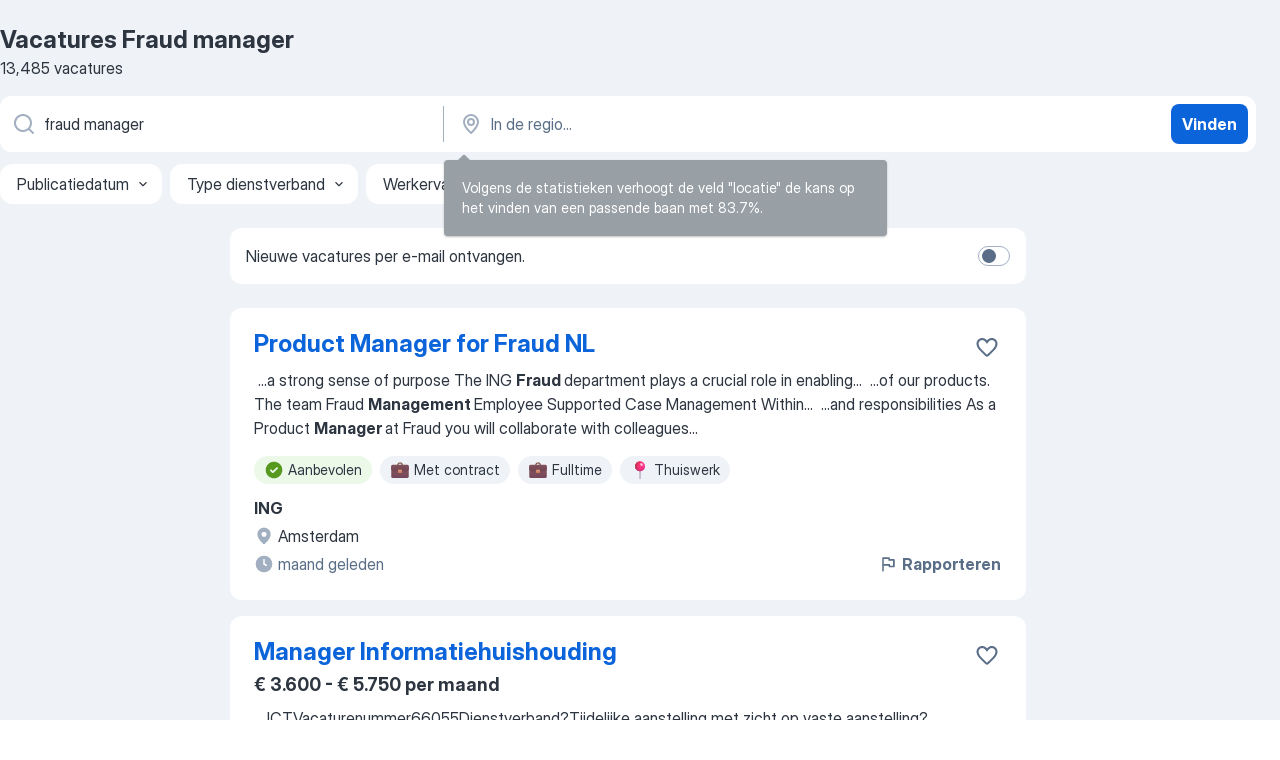

--- FILE ---
content_type: text/html
request_url: https://nl.jooble.org/vacatures-fraud-manager
body_size: 124290
content:
<!DOCTYPE html><html lang="nl" xmlns="http://www.w3.org/1999/xhtml"><head><meta charset="utf-8"><link data-chunk="app" rel="stylesheet" href="/assets/app.37da070734baa2c47f81.css"><link data-chunk="SERP" rel="stylesheet" href="/assets/SERP.db3f21fe7a05c45311a0.css"><meta name="viewport" content="width=device-width,initial-scale=1.0,maximum-scale=5" /><meta property="og:site_name" content="Jooble" /><meta property="og:locale" content="nl" /><meta property="og:type" content="website" /><meta name="msvalidate.01" content="4E93DB804C5CCCD5B3AFF7486D4B2757" /><meta name="format-detection" content="telephone=no"><link rel="preconnect" href="https://www.googletagmanager.com" /><link rel="preconnect" href="https://www.google-analytics.com" /><link rel="dns-prefetch" href="https://www.google.com" /><link rel="dns-prefetch" href="https://apis.google.com" /><link rel="dns-prefetch" href="https://connect.facebook.net" /><link rel="dns-prefetch" href="https://www.facebook.com" /><link href="https://data-nl.jooble.org/assets/fonts/inter-display.css" rel="stylesheet"><link href="https://data-nl.jooble.org/assets/fonts/segoe.css" rel="stylesheet"><link rel="apple-touch-icon" href="/assets/images/favicon/ua/apple-touch-icon.png?v=4" /><link rel="apple-touch-icon" sizes="57x57" href="/assets/images/favicon/ua/apple-touch-icon-57x57.png?v=4" /><link rel="apple-touch-icon" sizes="60x60" href="/assets/images/favicon/ua/apple-touch-icon-60x60.png?v=4" /><link rel="apple-touch-icon" sizes="72x72" href="/assets/images/favicon/ua/apple-touch-icon-72x72.png?v=4" /><link rel="apple-touch-icon" sizes="76x76" href="/assets/images/favicon/ua/apple-touch-icon-76x76.png?v=4" /><link rel="apple-touch-icon" sizes="114x114" href="/assets/images/favicon/ua/apple-touch-icon-114x114.png?v=4" /><link rel="apple-touch-icon" sizes="120x120" href="/assets/images/favicon/ua/apple-touch-icon-120x120.png?v=4" /><link rel="apple-touch-icon" sizes="144x144" href="/assets/images/favicon/ua/apple-touch-icon-144x144.png?v=4" /><link rel="apple-touch-icon" sizes="152x152" href="/assets/images/favicon/ua/apple-touch-icon-152x152.png?v=4" /><link rel="apple-touch-icon" sizes="180x180" href="/assets/images/favicon/ua/apple-touch-icon-180x180.png?v=4" /><link rel="icon" type="image/png" sizes="16x16" href="/assets/images/favicon/ua/favicon-16x16.png?v=4"><link rel="icon" type="image/png" sizes="32x32" href="/assets/images/favicon/ua/favicon-32x32.png?v=4"><link rel="icon" type="image/png" sizes="48x48" href="/assets/images/favicon/ua/android-chrome-48x48.png?v=4"><link rel="icon" type="image/png" sizes="96x96" href="/assets/images/favicon/ua/android-chrome-96x96.png?v=4"><link rel="icon" type="image/png" sizes="144x144" href="/assets/images/favicon/ua/android-chrome-144x144.png?v=4"><link rel="icon" type="image/png" sizes="192x192" href="/assets/images/favicon/ua/android-chrome-192x192.png?v=4"><link rel="icon" type="image/png" sizes="194x194" href="/assets/images/favicon/ua/favicon-194x194.png?v=4"><link rel="icon" type="image/png" sizes="256x256" href="/assets/images/favicon/ua/android-chrome-256x256.png?v=4"><link rel="icon" type="image/png" sizes="384x384" href="/assets/images/favicon/ua/android-chrome-384x384.png?v=4"><link rel="icon" type="image/png" sizes="512x512" href="/assets/images/favicon/ua/android-chrome-512x512.png?v=4"><link rel="shortcut icon" type="image/x-icon" href="/assets/images/favicon/ua/favicon-ua.ico?v=4"><link rel="icon" href="/assets/images/favicon/ua/icon.svg?v=4" sizes="any" type="image/svg+xml"><meta name="msapplication-tooltip" content="Jooble"><meta name="msapplication-config" content="/browserconfig.xml"><meta name="msapplication-TileColor" content="#ffffff"><meta name="msapplication-TileImage" content="/assets/images/favicon/ua/mstile-144x144.png?v=4"><meta name="theme-color" content="#ffffff"><meta name="ir-site-verification-token" content="-1337664224"><script type="text/javascript" charset="utf-8">(function(g,o){g[o]=g[o]||function(){(g[o]['q']=g[o]['q']||[]).push(arguments)},g[o]['t']=1*new Date})(window,'_googCsa'); </script><script>!function(){if('PerformanceLongTaskTiming' in window) {var g=window.__tti={e:[]};g.o = new PerformanceObserver(function(l){g.e = g.e.concat(l.getEntries())});g.o.observe({entryTypes:['longtask']})}}();</script><script>!function(){var e,t,n,i,r={passive:!0,capture:!0},a=new Date,o=function(){i=[],t=-1,e=null,f(addEventListener)},c=function(i,r){e||(e=r,t=i,n=new Date,f(removeEventListener),u())},u=function(){if(t>=0&&t<n-a){var r={entryType:"first-input",name:e.type,target:e.target,cancelable:e.cancelable,startTime:e.timeStamp,processingStart:e.timeStamp+t};i.forEach((function(e){e(r)})),i=[]}},s=function(e){if(e.cancelable){var t=(e.timeStamp>1e12?new Date:performance.now())-e.timeStamp;"pointerdown"==e.type?function(e,t){var n=function(){c(e,t),a()},i=function(){a()},a=function(){removeEventListener("pointerup",n,r),removeEventListener("pointercancel",i,r)};addEventListener("pointerup",n,r),addEventListener("pointercancel",i,r)}(t,e):c(t,e)}},f=function(e){["mousedown","keydown","touchstart","pointerdown"].forEach((function(t){return e(t,s,r)}))},p="hidden"===document.visibilityState?0:1/0;addEventListener("visibilitychange",(function e(t){"hidden"===document.visibilityState&&(p=t.timeStamp,removeEventListener("visibilitychange",e,!0))}),!0);o(),self.webVitals={firstInputPolyfill:function(e){i.push(e),u()},resetFirstInputPolyfill:o,get firstHiddenTime(){return p}}}();</script><title data-rh="true">Vacatures - Fraud manager (Dringend!) - Jooble</title><link data-rh="true" rel="canonical" href="https://nl.jooble.org/vacatures-fraud-manager"/><link data-rh="true" hreflang="nl-NL" rel="alternate" href="https://nl.jooble.org/vacatures-fraud-manager"/><meta data-rh="true" name="keywords" content="Vacatures Fraud manager, vacatures"/><meta data-rh="true" name="description" content="Vacatures Fraud manager. Zoeken binnen 128.000+ actuele jobs in Nederland en in het buitenland. Snel &amp; eenvoudig. Fulltime baan, parttime baan, tijdelijke baan. Competitief salaris. Informatie over de werkgevers. Werk vinden: Fraud manager - is makkelijk!"/><meta data-rh="true" property="og:image" content="/assets/images/open_graph/og_image.png"/><meta data-rh="true" property="og:url" content="https://nl.jooble.org/vacatures-fraud-manager"/><meta data-rh="true" property="og:title" content="Vacatures - Fraud manager (Dringend!) - Jooble"/><meta data-rh="true" property="og:description" content="Vacatures Fraud manager. Zoeken binnen 128.000+ actuele jobs in Nederland en in het buitenland. Snel &amp; eenvoudig. Fulltime baan, parttime baan, tijdelijke baan. Competitief salaris. Informatie over de werkgevers. Werk vinden: Fraud manager - is makkelijk!"/><script data-rh="true" type="application/ld+json">{"@context":"https://schema.org","@type":"BreadcrumbList","itemListElement":[[{"@type":"ListItem","position":1,"item":{"@id":"https://nl.jooble.org","name":"Vacatures"}},{"@type":"ListItem","position":2,"item":{"name":"Fraud manager"}}]]}</script><script data-rh="true" type="application/ld+json">{"@context":"https://schema.org","@type":"ItemList","numberOfItems":13485,"itemListElement":[[{"@type":"ListItem","position":1,"url":"https://nl.jooble.org/jdp/-7898899646758201579"},{"@type":"ListItem","position":2,"url":"https://nl.jooble.org/away/4687790817145726892"},{"@type":"ListItem","position":3,"url":"https://nl.jooble.org/away/-8209212141537785023"},{"@type":"ListItem","position":4,"url":"https://nl.jooble.org/jdp/-3868335382783172101"},{"@type":"ListItem","position":5,"url":"https://nl.jooble.org/jdp/-1404053915113746001"},{"@type":"ListItem","position":6,"url":"https://nl.jooble.org/jdp/-8760389735198412156"},{"@type":"ListItem","position":7,"url":"https://nl.jooble.org/jdp/8563956213893294173"},{"@type":"ListItem","position":8,"url":"https://nl.jooble.org/jdp/-5130224013068580845"},{"@type":"ListItem","position":9,"url":"https://nl.jooble.org/jdp/9173774148284408282"},{"@type":"ListItem","position":10,"url":"https://nl.jooble.org/jdp/-2256980434530133042"},{"@type":"ListItem","position":11,"url":"https://nl.jooble.org/jdp/-9000683377633580478"},{"@type":"ListItem","position":12,"url":"https://nl.jooble.org/jdp/6910007461161110669"},{"@type":"ListItem","position":13,"url":"https://nl.jooble.org/jdp/-4892344092971166629"},{"@type":"ListItem","position":14,"url":"https://nl.jooble.org/jdp/-6339866882185380295"},{"@type":"ListItem","position":15,"url":"https://nl.jooble.org/jdp/-5496771126943047636"},{"@type":"ListItem","position":16,"url":"https://nl.jooble.org/away/-4455505821574847255"},{"@type":"ListItem","position":17,"url":"https://nl.jooble.org/away/7816506754139649766"},{"@type":"ListItem","position":18,"url":"https://nl.jooble.org/away/9178269026846175730"},{"@type":"ListItem","position":19,"url":"https://nl.jooble.org/away/-3273960944051976933"},{"@type":"ListItem","position":20,"url":"https://nl.jooble.org/away/1286197213635325751"},{"@type":"ListItem","position":21,"url":"https://nl.jooble.org/away/7293835328521897196"},{"@type":"ListItem","position":22,"url":"https://nl.jooble.org/away/-8312143866694985234"},{"@type":"ListItem","position":23,"url":"https://nl.jooble.org/away/-594536191466005360"},{"@type":"ListItem","position":24,"url":"https://nl.jooble.org/away/1105216468229161729"},{"@type":"ListItem","position":25,"url":"https://nl.jooble.org/away/7172271335010390972"},{"@type":"ListItem","position":26,"url":"https://nl.jooble.org/away/1260689843056677322"},{"@type":"ListItem","position":27,"url":"https://nl.jooble.org/away/-5631618808089569298"},{"@type":"ListItem","position":28,"url":"https://nl.jooble.org/away/3631713303416249472"},{"@type":"ListItem","position":29,"url":"https://nl.jooble.org/away/6800690909062692413"},{"@type":"ListItem","position":30,"url":"https://nl.jooble.org/away/-7425526404570884075"}]]}</script></head><body ondragstart="return false"><div id="app"><div class="zR2N9v"><div class="_1G2nM4"><div></div><div id="serpContainer" class="_0CG45k"><div class="+MdXgT"><header class="VavEB9"><div class="qD9dwK"><h1 class="_518B8Z">Vacatures Fraud manager</h1><div company="p" class="cXVOTD">13.485 vacatures</div></div><div class=""><form class="CXE+FW" data-test-name="_searchForm"><div class="tXoMlu"><div class="kySr3o EIHqTW"><div class="H-KSNn"><div class="Y6LTZC RKazSn"><div class="_0vIToK"><svg class="BC4g2E abyhUO gexuVd kPZVKg"><use xlink:href="/assets/sprite.1oxueCVBzlo-hocQRlhy.svg#icon-magnifier-usage"></use></svg><input id="input_:R55j8h:" class="_2cXMBT aHpE4r _5sX2B+" placeholder="Ik zoek vacatures..." type="text" spellcheck="false" name="keyword" autoComplete="off" autoCapitalize="off" data-test-name="_searchFormKeywordInput" aria-label="Wat voor functie zoek je?" value="fraud manager"/></div></div></div></div><div class="kySr3o _9+Weu7"><div class="H-KSNn"><div class="Y6LTZC RKazSn"><div class="_0vIToK"><svg class="BC4g2E abyhUO gexuVd kPZVKg"><use xlink:href="/assets/sprite.1oxueCVBzlo-hocQRlhy.svg#icon-map_marker-usage"></use></svg><input id="tbRegion" class="_2cXMBT aHpE4r _5sX2B+" placeholder="In de regio..." type="text" spellcheck="false" name="region" autoComplete="off" autoCapitalize="off" data-test-name="_searchFormRegionInput" aria-label="Voer de stad in waarin je werk zoekt." value=""/></div></div></div></div></div><button type="submit" class="VMdYVt i6dNg1 oUsVL7 xVPKbj ZuTpxY">Vinden</button></form></div><div class="p7hDF8"><div class="apmZrt" data-test-name="_smartTagsFilter" role="region" aria-label="Filters"><button type="button" class="wYznI5"><span class="_1apRDx">Publicatiedatum</span><svg class="KaSFrq DuJhnH GM7Sgs _398Jb4"><use xlink:href="/assets/sprite.1oxueCVBzlo-hocQRlhy.svg#icon-chevron_down-usage"></use></svg></button><button type="button" class="wYznI5"><span class="_1apRDx">Type dienstverband</span><svg class="KaSFrq DuJhnH GM7Sgs _398Jb4"><use xlink:href="/assets/sprite.1oxueCVBzlo-hocQRlhy.svg#icon-chevron_down-usage"></use></svg></button><button type="button" class="wYznI5"><span class="_1apRDx">Werkervaring</span><svg class="KaSFrq DuJhnH GM7Sgs _398Jb4"><use xlink:href="/assets/sprite.1oxueCVBzlo-hocQRlhy.svg#icon-chevron_down-usage"></use></svg></button><button type="button" class="wYznI5"><span class="_1apRDx">Type dienstverband</span><svg class="KaSFrq DuJhnH GM7Sgs _398Jb4"><use xlink:href="/assets/sprite.1oxueCVBzlo-hocQRlhy.svg#icon-chevron_down-usage"></use></svg></button><button type="button" class="wYznI5"><span class="_1apRDx">Salaris</span><svg class="KaSFrq DuJhnH GM7Sgs _398Jb4"><use xlink:href="/assets/sprite.1oxueCVBzlo-hocQRlhy.svg#icon-chevron_down-usage"></use></svg></button></div></div></header><div class="y+s7YY"><div class="Amjssv"><main class="toVmC+" role="main"><div class="NeCPdn" id="topBarContainer"><div class="dKIuea"><div class="pfddcp xPgV1+"><div class="Z7rxKJ"><span class="ahUpuK">Nieuwe vacatures per e-mail ontvangen.</span><div class="rV3P9b H6hBvI RDT4pD seXaaO"><input id="SubscriptionSwitcher" type="checkbox" tabindex="-1" aria-label="SubscriptionSwitcher"/><label for="SubscriptionSwitcher" tabindex="0" role="switch" aria-checked="false" data-focus-target="SubscriptionSwitcher"><span data-switch="pill" data-caption="false"><span data-switch="round"></span></span></label></div></div></div></div></div><div class="bXbgrv" id="serpContent"><div><div class="infinite-scroll-component__outerdiv"><div class="infinite-scroll-component ZbPfXY _serpContentBlock" style="height:auto;overflow:auto;-webkit-overflow-scrolling:touch"><div><ul class="kiBEcn"><li></li><li><div id="-7898899646758201579" data-test-name="_jobCard" class="+n4WEb rHG1ci"><div class="_9q4Aij"><h2 class="jA9gFS dUatPc"><a class="_8w9Ce2 tUC4Fj _6i4Nb0 wtCvxI job_card_link" target="_blank" href="https://nl.jooble.org/jdp/-7898899646758201579">Product Manager for Fraud NL</a></h2><div class="_5A-eEY"><div class="Bdpujj"><button type="button" class="ZapzXe _9WpygY XEfYdx JFkX+L vMdXr7 RNbuqd" data-test-name="jobFavoritesButton__-7898899646758201579" aria-label="Vacature toevoegen aan favorieten"><span class="H2e2t1 +gVFyQ"><svg class="KaSFrq JAzKjj _0ng4na"><use xlink:href="/assets/sprite.1oxueCVBzlo-hocQRlhy.svg#icon-heart_outline-usage"></use></svg></span></button></div></div></div><div><div class="QZH8mt"><div class="GEyos4">&nbsp;...<span>a strong sense of purpose 

 The ING </span><b>Fraud </b><span>department plays a crucial role in enabling</span>...&nbsp;&nbsp;...<span>of our products. 

 The team Fraud </span><b>Management </b><span>Employee Supported Case Management 
 Within</span>...&nbsp;&nbsp;...<span>and responsibilities 
 As a Product </span><b>Manager </b><span>at Fraud you will collaborate with colleagues</span>...&nbsp;</div><div class="rvi8+s"><div class="tXxXy-"><div data-name="suggested" data-test-name="_highlightedTag" class="K8ZLnh tag fT460t"><svg class="KaSFrq DuJhnH GeatqJ"><use xlink:href="/assets/sprite.1oxueCVBzlo-hocQRlhy.svg#icon-check_match-usage"></use></svg>Aanbevolen</div><div data-name="contract" data-test-name="_jobTag" class="K8ZLnh tag _7Amkfs"><div class="uE1IG0" style="background-image:url(/assets/images/tagIconsNew/emoji_briefcase.svg)"></div>Met contract</div><div data-name="fulltime" data-test-name="_jobTag" class="K8ZLnh tag _7Amkfs"><div class="uE1IG0" style="background-image:url(/assets/images/tagIconsNew/emoji_briefcase.svg)"></div>Fulltime</div><div data-name="thuis_werken" data-test-name="_jobTag" class="K8ZLnh tag _7Amkfs"><div class="uE1IG0" style="background-image:url(/assets/images/tagIconsNew/emoji_round_pushpin.svg)"></div>Thuiswerk</div></div></div></div><div class="L4BhzZ wrapper__new_tags_design bLrJMm"><div class="j+648w"><button type="button" class="ZapzXe _9WpygY JFkX+L vMdXr7 _9ofHq7" data-test-name="_reportJobButtonSerp"><span class="H2e2t1 w87w0E"><svg class="KaSFrq xY3sEm _0ng4na cS9jE1"><use xlink:href="/assets/sprite.1oxueCVBzlo-hocQRlhy.svg#icon-flag-usage"></use></svg></span>Rapporteren</button></div><div class="E6E0jY"><div class="pXyhD4 VeoRvG"><div class="heru4z"><p class="z6WlhX" data-test-name="_companyName">ING</p></div></div><div class="blapLw gj1vO6 fhg31q nxYYVJ" tabindex="-1"><svg class="BC4g2E c6AqqO gexuVd kE3ssB DlQ0Ty icon_gray_soft mdorqd"><use xlink:href="/assets/sprite.1oxueCVBzlo-hocQRlhy.svg#icon-map_marker_filled-usage"></use></svg><div class="caption NTRJBV">Amsterdam</div></div><div class="blapLw gj1vO6 fhg31q fGYTou"><svg class="BC4g2E c6AqqO gexuVd kE3ssB DlQ0Ty icon_gray_soft jjtReA"><use xlink:href="/assets/sprite.1oxueCVBzlo-hocQRlhy.svg#icon-clock_filled-usage"></use></svg><div class="caption Vk-5Da">maand geleden</div></div></div></div></div></div></li><li><div id="4687790817145726892" data-test-name="_jobCard" class="+n4WEb rHG1ci"><div class="_9q4Aij"><h2 class="jA9gFS dUatPc"><a class="_8w9Ce2 tUC4Fj _6i4Nb0 wtCvxI job_card_link" target="_blank" rel="noopener nofollow" href="https://nl.jooble.org/away/4687790817145726892">Manager Informatiehuishouding</a></h2><div class="_5A-eEY"><div class="Bdpujj"><button type="button" class="ZapzXe _9WpygY XEfYdx JFkX+L vMdXr7 RNbuqd" data-test-name="jobFavoritesButton__4687790817145726892" aria-label="Vacature toevoegen aan favorieten"><span class="H2e2t1 +gVFyQ"><svg class="KaSFrq JAzKjj _0ng4na"><use xlink:href="/assets/sprite.1oxueCVBzlo-hocQRlhy.svg#icon-heart_outline-usage"></use></svg></span></button></div></div></div><div><div class="QZH8mt"><p class="b97WnG">€ 3.600 - € 5.750 per maand</p><div class="GEyos4">&nbsp;...<span>ICTVacaturenummer66055Dienstverband?Tijdelijke aanstelling met zicht op vaste aanstelling?FunctiegroepBurger 
 Functieomschrijving 
 </span><b>Manager </b><span>Informatiehuishouding (5 vacatures)
 Organisatie:  Commando Landstrijdkrachten (CLAS)
 Locaties:  Roosendaal, Apeldoorn,</span>...&nbsp;</div><div class="rvi8+s"><div class="tXxXy-"><div data-name="suggested" data-test-name="_highlightedTag" class="K8ZLnh tag fT460t"><svg class="KaSFrq DuJhnH GeatqJ"><use xlink:href="/assets/sprite.1oxueCVBzlo-hocQRlhy.svg#icon-check_match-usage"></use></svg>Aanbevolen</div><div data-name="fulltime" data-test-name="_jobTag" class="K8ZLnh tag _7Amkfs"><div class="uE1IG0" style="background-image:url(/assets/images/tagIconsNew/emoji_briefcase.svg)"></div>Fulltime</div><div data-name="parttime_baan" data-test-name="_jobTag" class="K8ZLnh tag _7Amkfs"><div class="uE1IG0" style="background-image:url(/assets/images/tagIconsNew/emoji_briefcase.svg)"></div>Parttime</div><div data-name="stage" data-test-name="_jobTag" class="K8ZLnh tag _7Amkfs"><div class="uE1IG0" style="background-image:url(/assets/images/tagIconsNew/emoji_briefcase.svg)"></div>Stage</div><div data-name="tijdelijk_werk" data-test-name="_jobTag" class="K8ZLnh tag _7Amkfs"><div class="uE1IG0" style="background-image:url(/assets/images/tagIconsNew/emoji_briefcase.svg)"></div>Tijdelijk</div><div data-name="zelfstandig" data-test-name="_jobTag" class="K8ZLnh tag _7Amkfs"><div class="uE1IG0" style="background-image:url(/assets/images/tagIconsNew/emoji_briefcase.svg)"></div>Zelfstandig</div><div data-name="zee" data-test-name="_jobTag" class="K8ZLnh tag _7Amkfs"><div class="uE1IG0" style="background-image:url(/assets/images/tagIconsNew/emoji_round_pushpin.svg)"></div>Op de zee</div></div></div></div><div class="L4BhzZ wrapper__new_tags_design bLrJMm"><div class="j+648w"><button type="button" class="ZapzXe _9WpygY JFkX+L vMdXr7 _9ofHq7" data-test-name="_reportJobButtonSerp"><span class="H2e2t1 w87w0E"><svg class="KaSFrq xY3sEm _0ng4na cS9jE1"><use xlink:href="/assets/sprite.1oxueCVBzlo-hocQRlhy.svg#icon-flag-usage"></use></svg></span>Rapporteren</button><img src="/css/images/plogo/361.gif" class="yUFQEM" aria-hidden="true" alt="dteCompanyLogo"/></div><div class="E6E0jY"><div class="pXyhD4 VeoRvG"><div class="heru4z"><p class="z6WlhX" data-test-name="_companyName">Ministerie van Defensie</p></div></div><div class="blapLw gj1vO6 fhg31q nxYYVJ" tabindex="-1"><svg class="BC4g2E c6AqqO gexuVd kE3ssB DlQ0Ty icon_gray_soft mdorqd"><use xlink:href="/assets/sprite.1oxueCVBzlo-hocQRlhy.svg#icon-map_marker_filled-usage"></use></svg><div class="caption NTRJBV">Nederland</div></div><div class="blapLw gj1vO6 fhg31q fGYTou"><svg class="BC4g2E c6AqqO gexuVd kE3ssB DlQ0Ty icon_gray_soft jjtReA"><use xlink:href="/assets/sprite.1oxueCVBzlo-hocQRlhy.svg#icon-clock_filled-usage"></use></svg><div class="caption Vk-5Da">1 dag deleden</div></div></div></div></div></div></li><li><div id="-8209212141537785023" data-test-name="_jobCard" class="+n4WEb rHG1ci"><div class="_9q4Aij"><h2 class="jA9gFS dUatPc"><a class="_8w9Ce2 tUC4Fj _6i4Nb0 wtCvxI job_card_link" target="_blank" rel="noopener nofollow" href="https://nl.jooble.org/away/-8209212141537785023">Manager Seed Robotics &amp; AI</a></h2><div class="_5A-eEY"><div class="Bdpujj"><button type="button" class="ZapzXe _9WpygY XEfYdx JFkX+L vMdXr7 RNbuqd" data-test-name="jobFavoritesButton__-8209212141537785023" aria-label="Vacature toevoegen aan favorieten"><span class="H2e2t1 +gVFyQ"><svg class="KaSFrq JAzKjj _0ng4na"><use xlink:href="/assets/sprite.1oxueCVBzlo-hocQRlhy.svg#icon-heart_outline-usage"></use></svg></span></button></div></div></div><div><div class="QZH8mt"><div class="GEyos4">&nbsp;...<span>production by driving robotics and AI solutions that transform seed quality and global operations. 
 This is why you want to join us as    </span><b>Manager </b><span>Seed Robotics & AI  at Enza Zaden 
 Be at the forefront of robotics and AI innovation in technology to improve the quality of</span>...&nbsp;</div><div class="rvi8+s"><div class="tXxXy-"><div data-name="suggested" data-test-name="_highlightedTag" class="K8ZLnh tag fT460t"><svg class="KaSFrq DuJhnH GeatqJ"><use xlink:href="/assets/sprite.1oxueCVBzlo-hocQRlhy.svg#icon-check_match-usage"></use></svg>Aanbevolen</div><div data-name="fulltime" data-test-name="_jobTag" class="K8ZLnh tag _7Amkfs"><div class="uE1IG0" style="background-image:url(/assets/images/tagIconsNew/emoji_briefcase.svg)"></div>Fulltime</div><div data-name="interim" data-test-name="_jobTag" class="K8ZLnh tag _7Amkfs"><div class="uE1IG0" style="background-image:url(/assets/images/tagIconsNew/emoji_briefcase.svg)"></div>Interim</div><div data-name="nachtdienst" data-test-name="_jobTag" class="K8ZLnh tag _7Amkfs"><div class="uE1IG0" style="background-image:url(/assets/images/tagIconsNew/emoji_tear_off_calendar.svg)"></div>Nachtdienst</div></div></div></div><div class="L4BhzZ wrapper__new_tags_design bLrJMm"><div class="j+648w"><button type="button" class="ZapzXe _9WpygY JFkX+L vMdXr7 _9ofHq7" data-test-name="_reportJobButtonSerp"><span class="H2e2t1 w87w0E"><svg class="KaSFrq xY3sEm _0ng4na cS9jE1"><use xlink:href="/assets/sprite.1oxueCVBzlo-hocQRlhy.svg#icon-flag-usage"></use></svg></span>Rapporteren</button><img src="/css/images/plogo/361.gif" class="yUFQEM" aria-hidden="true" alt="dteCompanyLogo"/></div><div class="E6E0jY"><div class="pXyhD4 VeoRvG"><div class="heru4z"><p class="z6WlhX" data-test-name="_companyName">Enza Zaden</p></div></div><div class="blapLw gj1vO6 fhg31q nxYYVJ" tabindex="-1"><svg class="BC4g2E c6AqqO gexuVd kE3ssB DlQ0Ty icon_gray_soft mdorqd"><use xlink:href="/assets/sprite.1oxueCVBzlo-hocQRlhy.svg#icon-map_marker_filled-usage"></use></svg><div class="caption NTRJBV">Enkhuizen</div></div><div class="blapLw gj1vO6 fhg31q fGYTou"><svg class="BC4g2E c6AqqO gexuVd kE3ssB DlQ0Ty icon_gray_soft jjtReA"><use xlink:href="/assets/sprite.1oxueCVBzlo-hocQRlhy.svg#icon-clock_filled-usage"></use></svg><div class="caption Vk-5Da">12 dagen geleden</div></div></div></div></div></div></li><li><div id="-3868335382783172101" data-test-name="_jobCard" class="+n4WEb rHG1ci"><div class="_9q4Aij"><h2 class="jA9gFS dUatPc"><a class="_8w9Ce2 tUC4Fj _6i4Nb0 wtCvxI job_card_link" target="_blank" href="https://nl.jooble.org/jdp/-3868335382783172101">Regionale Salesmanager regio Noord Nederland</a></h2><div class="_5A-eEY"><div class="Bdpujj"><button type="button" class="ZapzXe _9WpygY XEfYdx JFkX+L vMdXr7 RNbuqd" data-test-name="jobFavoritesButton__-3868335382783172101" aria-label="Vacature toevoegen aan favorieten"><span class="H2e2t1 +gVFyQ"><svg class="KaSFrq JAzKjj _0ng4na"><use xlink:href="/assets/sprite.1oxueCVBzlo-hocQRlhy.svg#icon-heart_outline-usage"></use></svg></span></button></div></div></div><div><div class="QZH8mt"><p class="b97WnG">€ 3.486 - € 4.986 per maand</p><div class="GEyos4"> Wil jij bouwen aan groei én maatschappelijke impact? Olympia is dé partner voor werk dat er toe doet, met een duidelijke ambitie: de go-to partij in de markt worden. Wij zoeken een Regionale Salesmanager die kansen ziet, energie uit samenwerking haalt en het verschil wil...</div><div class="rvi8+s"><div class="tXxXy-"><div data-name="suggested" data-test-name="_highlightedTag" class="K8ZLnh tag fT460t"><svg class="KaSFrq DuJhnH GeatqJ"><use xlink:href="/assets/sprite.1oxueCVBzlo-hocQRlhy.svg#icon-check_match-usage"></use></svg>Aanbevolen</div><div data-name="32_uur_week" data-test-name="_jobTag" class="K8ZLnh tag _7Amkfs"><div class="uE1IG0" style="background-image:url(/assets/images/tagIconsNew/emoji_tear_off_calendar.svg)"></div>32 uur week</div></div></div></div><div class="L4BhzZ wrapper__new_tags_design bLrJMm"><div class="j+648w"><button type="button" class="ZapzXe _9WpygY JFkX+L vMdXr7 _9ofHq7" data-test-name="_reportJobButtonSerp"><span class="H2e2t1 w87w0E"><svg class="KaSFrq xY3sEm _0ng4na cS9jE1"><use xlink:href="/assets/sprite.1oxueCVBzlo-hocQRlhy.svg#icon-flag-usage"></use></svg></span>Rapporteren</button><img src="/css/images/plogo/1506.gif" class="yUFQEM" aria-hidden="true" alt="dteCompanyLogo"/></div><div class="E6E0jY"><div class="pXyhD4 VeoRvG"><div class="heru4z"><p class="z6WlhX" data-test-name="_companyName">Olympia</p></div></div><div class="blapLw gj1vO6 fhg31q nxYYVJ" tabindex="-1"><svg class="BC4g2E c6AqqO gexuVd kE3ssB DlQ0Ty icon_gray_soft mdorqd"><use xlink:href="/assets/sprite.1oxueCVBzlo-hocQRlhy.svg#icon-map_marker_filled-usage"></use></svg><div class="caption NTRJBV">Assen</div></div><div class="blapLw gj1vO6 fhg31q fGYTou"><svg class="BC4g2E c6AqqO gexuVd kE3ssB DlQ0Ty icon_gray_soft jjtReA"><use xlink:href="/assets/sprite.1oxueCVBzlo-hocQRlhy.svg#icon-clock_filled-usage"></use></svg><div class="caption Vk-5Da">maand geleden</div></div></div></div></div></div></li><li><div id="-1404053915113746001" data-test-name="_jobCard" class="+n4WEb rHG1ci"><div class="_9q4Aij"><h2 class="jA9gFS dUatPc"><a class="_8w9Ce2 tUC4Fj _6i4Nb0 wtCvxI job_card_link" target="_blank" href="https://nl.jooble.org/jdp/-1404053915113746001">Junior Strategisch Salesmanager</a></h2><div class="_5A-eEY"><div class="Bdpujj"><button type="button" class="ZapzXe _9WpygY XEfYdx JFkX+L vMdXr7 RNbuqd" data-test-name="jobFavoritesButton__-1404053915113746001" aria-label="Vacature toevoegen aan favorieten"><span class="H2e2t1 +gVFyQ"><svg class="KaSFrq JAzKjj _0ng4na"><use xlink:href="/assets/sprite.1oxueCVBzlo-hocQRlhy.svg#icon-heart_outline-usage"></use></svg></span></button></div></div></div><div><div class="QZH8mt"><p class="b97WnG">€ 3.973 - € 5.885 per maand</p><div class="GEyos4"> Als Junior Strategisch Salesmanager ben je verantwoordelijk voor het acquireren en binnenhalen van nieuwe strategische klanten. 
 In samenwerking met de Senior Strategisch Salesmanager detecteer jij je eigen top 15 prospects waar je continue acquisitie activiteiten zal...</div><div class="rvi8+s"><div class="tXxXy-"><div data-name="suggested" data-test-name="_highlightedTag" class="K8ZLnh tag fT460t"><svg class="KaSFrq DuJhnH GeatqJ"><use xlink:href="/assets/sprite.1oxueCVBzlo-hocQRlhy.svg#icon-check_match-usage"></use></svg>Aanbevolen</div><div data-name="contract" data-test-name="_jobTag" class="K8ZLnh tag _7Amkfs"><div class="uE1IG0" style="background-image:url(/assets/images/tagIconsNew/emoji_briefcase.svg)"></div>Met contract</div><div data-name="fulltime" data-test-name="_jobTag" class="K8ZLnh tag _7Amkfs"><div class="uE1IG0" style="background-image:url(/assets/images/tagIconsNew/emoji_briefcase.svg)"></div>Fulltime</div><div data-name="parttime_baan" data-test-name="_jobTag" class="K8ZLnh tag _7Amkfs"><div class="uE1IG0" style="background-image:url(/assets/images/tagIconsNew/emoji_briefcase.svg)"></div>Parttime</div><div data-name="32_uur_week" data-test-name="_jobTag" class="K8ZLnh tag _7Amkfs"><div class="uE1IG0" style="background-image:url(/assets/images/tagIconsNew/emoji_tear_off_calendar.svg)"></div>32 uur week</div></div></div></div><div class="L4BhzZ wrapper__new_tags_design bLrJMm"><div class="j+648w"><button type="button" class="ZapzXe _9WpygY JFkX+L vMdXr7 _9ofHq7" data-test-name="_reportJobButtonSerp"><span class="H2e2t1 w87w0E"><svg class="KaSFrq xY3sEm _0ng4na cS9jE1"><use xlink:href="/assets/sprite.1oxueCVBzlo-hocQRlhy.svg#icon-flag-usage"></use></svg></span>Rapporteren</button><img src="/css/images/plogo/1506.gif" class="yUFQEM" aria-hidden="true" alt="dteCompanyLogo"/></div><div class="E6E0jY"><div class="pXyhD4 VeoRvG"><div class="heru4z"><p class="z6WlhX" data-test-name="_companyName">Olympia</p></div></div><div class="blapLw gj1vO6 fhg31q nxYYVJ" tabindex="-1"><svg class="BC4g2E c6AqqO gexuVd kE3ssB DlQ0Ty icon_gray_soft mdorqd"><use xlink:href="/assets/sprite.1oxueCVBzlo-hocQRlhy.svg#icon-map_marker_filled-usage"></use></svg><div class="caption NTRJBV">Hoofddorp</div></div><div class="blapLw gj1vO6 fhg31q fGYTou"><svg class="BC4g2E c6AqqO gexuVd kE3ssB DlQ0Ty icon_gray_soft jjtReA"><use xlink:href="/assets/sprite.1oxueCVBzlo-hocQRlhy.svg#icon-clock_filled-usage"></use></svg><div class="caption Vk-5Da">5 dagen geleden</div></div></div></div></div></div></li><li><div id="-8760389735198412156" data-test-name="_jobCard" class="+n4WEb rHG1ci"><div class="_9q4Aij"><h2 class="jA9gFS dUatPc"><a class="_8w9Ce2 tUC4Fj _6i4Nb0 wtCvxI job_card_link" target="_blank" href="https://nl.jooble.org/jdp/-8760389735198412156">Manager Verkoop</a></h2><div class="_5A-eEY"><div class="Bdpujj"><button type="button" class="ZapzXe _9WpygY XEfYdx JFkX+L vMdXr7 RNbuqd" data-test-name="jobFavoritesButton__-8760389735198412156" aria-label="Vacature toevoegen aan favorieten"><span class="H2e2t1 +gVFyQ"><svg class="KaSFrq JAzKjj _0ng4na"><use xlink:href="/assets/sprite.1oxueCVBzlo-hocQRlhy.svg#icon-heart_outline-usage"></use></svg></span></button></div></div></div><div><div class="QZH8mt"><p class="b97WnG">€ 2.780,7 - € 3.702,56 per maand</p><div class="GEyos4">&nbsp;...<span>Als </span><b>Manager </b><span>Verkoop bij Praxis zorg jij samen met je team voor tevreden klanten. Daarnaast ben je als manager onderdeel van het managementteam</span>...&nbsp;&nbsp;...<span>Goed om te weten: Praxis is aangesloten bij de Stichting </span><b>Fraude </b><span>Aanpak Detailhandel (FAD). Wij kunnen in het kader van</span>...&nbsp;</div><div class="rvi8+s"><div class="tXxXy-"><div data-name="suggested" data-test-name="_highlightedTag" class="K8ZLnh tag fT460t"><svg class="KaSFrq DuJhnH GeatqJ"><use xlink:href="/assets/sprite.1oxueCVBzlo-hocQRlhy.svg#icon-check_match-usage"></use></svg>Aanbevolen</div><div data-name="fulltime" data-test-name="_jobTag" class="K8ZLnh tag _7Amkfs"><div class="uE1IG0" style="background-image:url(/assets/images/tagIconsNew/emoji_briefcase.svg)"></div>Fulltime</div><div data-name="parttime_baan" data-test-name="_jobTag" class="K8ZLnh tag _7Amkfs"><div class="uE1IG0" style="background-image:url(/assets/images/tagIconsNew/emoji_briefcase.svg)"></div>Parttime</div><div data-name="voor_3_maanden" data-test-name="_jobTag" class="K8ZLnh tag _7Amkfs"><div class="uE1IG0" style="background-image:url(/assets/images/tagIconsNew/emoji_round_pushpin.svg)"></div>Voor 3 maanden</div></div></div></div><div class="L4BhzZ wrapper__new_tags_design bLrJMm"><div class="j+648w"><button type="button" class="ZapzXe _9WpygY JFkX+L vMdXr7 _9ofHq7" data-test-name="_reportJobButtonSerp"><span class="H2e2t1 w87w0E"><svg class="KaSFrq xY3sEm _0ng4na cS9jE1"><use xlink:href="/assets/sprite.1oxueCVBzlo-hocQRlhy.svg#icon-flag-usage"></use></svg></span>Rapporteren</button></div><div class="E6E0jY"><div class="pXyhD4 VeoRvG"><div class="heru4z"><p class="z6WlhX" data-test-name="_companyName">Praxis</p></div></div><div class="blapLw gj1vO6 fhg31q nxYYVJ" tabindex="-1"><svg class="BC4g2E c6AqqO gexuVd kE3ssB DlQ0Ty icon_gray_soft mdorqd"><use xlink:href="/assets/sprite.1oxueCVBzlo-hocQRlhy.svg#icon-map_marker_filled-usage"></use></svg><div class="caption NTRJBV">Den Haag</div></div><div class="blapLw gj1vO6 fhg31q fGYTou"><svg class="BC4g2E c6AqqO gexuVd kE3ssB DlQ0Ty icon_gray_soft jjtReA"><use xlink:href="/assets/sprite.1oxueCVBzlo-hocQRlhy.svg#icon-clock_filled-usage"></use></svg><div class="caption Vk-5Da">22 dagen geleden</div></div></div></div></div></div></li><li><div id="8563956213893294173" data-test-name="_jobCard" class="+n4WEb rHG1ci"><div class="_9q4Aij"><h2 class="jA9gFS dUatPc"><a class="_8w9Ce2 tUC4Fj _6i4Nb0 wtCvxI job_card_link" target="_blank" href="https://nl.jooble.org/jdp/8563956213893294173">Senior Affiliate Manager (Nutra COD) for Mobidea</a></h2><div class="_5A-eEY"><div class="Bdpujj"><button type="button" class="ZapzXe _9WpygY XEfYdx JFkX+L vMdXr7 RNbuqd" data-test-name="jobFavoritesButton__8563956213893294173" aria-label="Vacature toevoegen aan favorieten"><span class="H2e2t1 +gVFyQ"><svg class="KaSFrq JAzKjj _0ng4na"><use xlink:href="/assets/sprite.1oxueCVBzlo-hocQRlhy.svg#icon-heart_outline-usage"></use></svg></span></button></div></div></div><div><div class="QZH8mt"><div class="GEyos4">&nbsp;...<span>Nutra offers, and they are now looking for a  Senior Affiliate </span><b>Manager </b><span> to take full ownership of this vertical. 
 This is  not  a maintenance</span>...&nbsp;&nbsp;...<span>will troubleshoot discrepancies and protect the network against </span><b>fraud.</b><span> 
 Reporting:  Maintain a clear view of your pipeline, active</span>...&nbsp;</div><div class="rvi8+s"><div class="tXxXy-"><div data-name="suggested" data-test-name="_highlightedTag" class="K8ZLnh tag fT460t"><svg class="KaSFrq DuJhnH GeatqJ"><use xlink:href="/assets/sprite.1oxueCVBzlo-hocQRlhy.svg#icon-check_match-usage"></use></svg>Aanbevolen</div></div></div></div><div class="L4BhzZ wrapper__new_tags_design bLrJMm"><div class="j+648w"><button type="button" class="ZapzXe _9WpygY JFkX+L vMdXr7 _9ofHq7" data-test-name="_reportJobButtonSerp"><span class="H2e2t1 w87w0E"><svg class="KaSFrq xY3sEm _0ng4na cS9jE1"><use xlink:href="/assets/sprite.1oxueCVBzlo-hocQRlhy.svg#icon-flag-usage"></use></svg></span>Rapporteren</button></div><div class="E6E0jY"><div class="pXyhD4 VeoRvG"><div class="heru4z"><p class="z6WlhX" data-test-name="_companyName">Talentin</p></div></div><div class="blapLw gj1vO6 fhg31q nxYYVJ" tabindex="-1"><svg class="BC4g2E c6AqqO gexuVd kE3ssB DlQ0Ty icon_gray_soft mdorqd"><use xlink:href="/assets/sprite.1oxueCVBzlo-hocQRlhy.svg#icon-map_marker_filled-usage"></use></svg><div class="caption NTRJBV">Amsterdam</div></div><div class="blapLw gj1vO6 fhg31q fGYTou"><svg class="BC4g2E c6AqqO gexuVd kE3ssB DlQ0Ty icon_gray_soft jjtReA"><use xlink:href="/assets/sprite.1oxueCVBzlo-hocQRlhy.svg#icon-clock_filled-usage"></use></svg><div class="caption Vk-5Da">11 dagen geleden</div></div></div></div></div></div></li><li><div class="li6YgU" style="--ew-button-color:#F7F6F2;--ew-button-background-color:#014EFE"></div></li><li></li><li><div id="-5130224013068580845" data-test-name="_jobCard" class="+n4WEb rHG1ci"><div class="_9q4Aij"><h2 class="jA9gFS dUatPc"><a class="_8w9Ce2 tUC4Fj _6i4Nb0 wtCvxI job_card_link" target="_blank" href="https://nl.jooble.org/jdp/-5130224013068580845">CyberArk Endpoint Privilege Manager (EPM) SaaS SME</a></h2><div class="_5A-eEY"><div class="Bdpujj"><button type="button" class="ZapzXe _9WpygY XEfYdx JFkX+L vMdXr7 RNbuqd" data-test-name="jobFavoritesButton__-5130224013068580845" aria-label="Vacature toevoegen aan favorieten"><span class="H2e2t1 +gVFyQ"><svg class="KaSFrq JAzKjj _0ng4na"><use xlink:href="/assets/sprite.1oxueCVBzlo-hocQRlhy.svg#icon-heart_outline-usage"></use></svg></span></button></div></div></div><div><div class="QZH8mt"><div class="GEyos4">&nbsp;...<span>more information visit 

 Key Responsibilities 
 Configure and </span><b>manage </b><span>CyberArk EPM SaaS policies for least-privilege application</span>...&nbsp;&nbsp;...<span>inclusive environment where everyone can thrive. 


 Recruitment </span><b>fraud </b><span>is a scheme in which fictitious job opportunities are offered to</span>...&nbsp;</div><div class="rvi8+s"><div class="tXxXy-"><div data-name="suggested" data-test-name="_highlightedTag" class="K8ZLnh tag fT460t"><svg class="KaSFrq DuJhnH GeatqJ"><use xlink:href="/assets/sprite.1oxueCVBzlo-hocQRlhy.svg#icon-check_match-usage"></use></svg>Aanbevolen</div><div data-name="fulltime" data-test-name="_jobTag" class="K8ZLnh tag _7Amkfs"><div class="uE1IG0" style="background-image:url(/assets/images/tagIconsNew/emoji_briefcase.svg)"></div>Fulltime</div></div></div></div><div class="L4BhzZ wrapper__new_tags_design bLrJMm"><div class="j+648w"><button type="button" class="ZapzXe _9WpygY JFkX+L vMdXr7 _9ofHq7" data-test-name="_reportJobButtonSerp"><span class="H2e2t1 w87w0E"><svg class="KaSFrq xY3sEm _0ng4na cS9jE1"><use xlink:href="/assets/sprite.1oxueCVBzlo-hocQRlhy.svg#icon-flag-usage"></use></svg></span>Rapporteren</button></div><div class="E6E0jY"><div class="pXyhD4 VeoRvG"><div class="heru4z"><p class="z6WlhX" data-test-name="_companyName">DXC Technology</p></div></div><div class="blapLw gj1vO6 fhg31q nxYYVJ" tabindex="-1"><svg class="BC4g2E c6AqqO gexuVd kE3ssB DlQ0Ty icon_gray_soft mdorqd"><use xlink:href="/assets/sprite.1oxueCVBzlo-hocQRlhy.svg#icon-map_marker_filled-usage"></use></svg><div class="caption NTRJBV">Rijswijk</div></div><div class="blapLw gj1vO6 fhg31q fGYTou"><svg class="BC4g2E c6AqqO gexuVd kE3ssB DlQ0Ty icon_gray_soft jjtReA"><use xlink:href="/assets/sprite.1oxueCVBzlo-hocQRlhy.svg#icon-clock_filled-usage"></use></svg><div class="caption Vk-5Da">12 dagen geleden</div></div></div></div></div></div></li><li><div id="9173774148284408282" data-test-name="_jobCard" class="+n4WEb rHG1ci"><div class="_9q4Aij"><h2 class="jA9gFS dUatPc"><a class="_8w9Ce2 tUC4Fj _6i4Nb0 wtCvxI job_card_link" target="_blank" href="https://nl.jooble.org/jdp/9173774148284408282">Senior Manager Compliance &amp; Integriteit</a></h2><div class="_5A-eEY"><div class="Bdpujj"><button type="button" class="ZapzXe _9WpygY XEfYdx JFkX+L vMdXr7 RNbuqd" data-test-name="jobFavoritesButton__9173774148284408282" aria-label="Vacature toevoegen aan favorieten"><span class="H2e2t1 +gVFyQ"><svg class="KaSFrq JAzKjj _0ng4na"><use xlink:href="/assets/sprite.1oxueCVBzlo-hocQRlhy.svg#icon-heart_outline-usage"></use></svg></span></button></div></div></div><div><div class="QZH8mt"><div class="GEyos4">&nbsp;...<span>Als Senior </span><b>Manager </b><span>heb je een breed scala aan verantwoordelijkheden. Je bent de schakel tussen het opdrachtteam en de klant. Het opbouwen</span>...&nbsp;&nbsp;...<span>van risico- en compliance programmas om de kwetsbaarheid voor </span><b>fraude </b><span>corruptie wangedrag en talloze risicos van derden te</span>...&nbsp;</div><div class="rvi8+s"><div class="tXxXy-"><div data-name="suggested" data-test-name="_highlightedTag" class="K8ZLnh tag fT460t"><svg class="KaSFrq DuJhnH GeatqJ"><use xlink:href="/assets/sprite.1oxueCVBzlo-hocQRlhy.svg#icon-check_match-usage"></use></svg>Aanbevolen</div><div data-name="fulltime" data-test-name="_jobTag" class="K8ZLnh tag _7Amkfs"><div class="uE1IG0" style="background-image:url(/assets/images/tagIconsNew/emoji_briefcase.svg)"></div>Fulltime</div><div data-name="op_afstand" data-test-name="_jobTag" class="K8ZLnh tag _7Amkfs"><div class="uE1IG0" style="background-image:url(/assets/images/tagIconsNew/emoji_globe.svg)"></div>Op afstand werken</div></div></div></div><div class="L4BhzZ wrapper__new_tags_design bLrJMm"><div class="j+648w"><button type="button" class="ZapzXe _9WpygY JFkX+L vMdXr7 _9ofHq7" data-test-name="_reportJobButtonSerp"><span class="H2e2t1 w87w0E"><svg class="KaSFrq xY3sEm _0ng4na cS9jE1"><use xlink:href="/assets/sprite.1oxueCVBzlo-hocQRlhy.svg#icon-flag-usage"></use></svg></span>Rapporteren</button></div><div class="E6E0jY"><div class="pXyhD4 VeoRvG"><div class="heru4z"><p class="z6WlhX" data-test-name="_companyName">KPMG Nederland</p></div></div><div class="blapLw gj1vO6 fhg31q nxYYVJ" tabindex="-1"><svg class="BC4g2E c6AqqO gexuVd kE3ssB DlQ0Ty icon_gray_soft mdorqd"><use xlink:href="/assets/sprite.1oxueCVBzlo-hocQRlhy.svg#icon-map_marker_filled-usage"></use></svg><div class="caption NTRJBV">Amstelveen</div></div><div class="blapLw gj1vO6 fhg31q fGYTou"><svg class="BC4g2E c6AqqO gexuVd kE3ssB DlQ0Ty icon_gray_soft jjtReA"><use xlink:href="/assets/sprite.1oxueCVBzlo-hocQRlhy.svg#icon-clock_filled-usage"></use></svg><div class="caption Vk-5Da">maand geleden</div></div></div></div></div></div></li><li><div id="-2256980434530133042" data-test-name="_jobCard" class="+n4WEb rHG1ci"><div class="_9q4Aij"><h2 class="jA9gFS dUatPc"><a class="_8w9Ce2 tUC4Fj _6i4Nb0 wtCvxI job_card_link" target="_blank" href="https://nl.jooble.org/jdp/-2256980434530133042">Senior Manager Forensic Investigations</a></h2><div class="_5A-eEY"><div class="Bdpujj"><button type="button" class="ZapzXe _9WpygY XEfYdx JFkX+L vMdXr7 RNbuqd" data-test-name="jobFavoritesButton__-2256980434530133042" aria-label="Vacature toevoegen aan favorieten"><span class="H2e2t1 +gVFyQ"><svg class="KaSFrq JAzKjj _0ng4na"><use xlink:href="/assets/sprite.1oxueCVBzlo-hocQRlhy.svg#icon-heart_outline-usage"></use></svg></span></button></div></div></div><div><div class="QZH8mt"><div class="GEyos4">&nbsp;...<span>opdrachten helpen wij klanten bij het reageren op o.a. vermoedens van </span><b>fraude </b><span>conflicten zakelijke meningsverschillen en onduidelijkheden</span>...&nbsp;&nbsp;...<span>klanten te ondersteunen bij fraudebestrijding. 
 Als Senior </span><b>Manager </b><span>geef je op proactieve wijze leiding aan de uitvoering van</span>...&nbsp;</div><div class="rvi8+s"><div class="tXxXy-"><div data-name="suggested" data-test-name="_highlightedTag" class="K8ZLnh tag fT460t"><svg class="KaSFrq DuJhnH GeatqJ"><use xlink:href="/assets/sprite.1oxueCVBzlo-hocQRlhy.svg#icon-check_match-usage"></use></svg>Aanbevolen</div><div data-name="fulltime" data-test-name="_jobTag" class="K8ZLnh tag _7Amkfs"><div class="uE1IG0" style="background-image:url(/assets/images/tagIconsNew/emoji_briefcase.svg)"></div>Fulltime</div><div data-name="opdrachten" data-test-name="_jobTag" class="K8ZLnh tag _7Amkfs"><div class="uE1IG0" style="background-image:url(/assets/images/tagIconsNew/emoji_briefcase.svg)"></div>Opdracht</div><div data-name="op_afstand" data-test-name="_jobTag" class="K8ZLnh tag _7Amkfs"><div class="uE1IG0" style="background-image:url(/assets/images/tagIconsNew/emoji_globe.svg)"></div>Op afstand werken</div></div></div></div><div class="L4BhzZ wrapper__new_tags_design bLrJMm"><div class="j+648w"><button type="button" class="ZapzXe _9WpygY JFkX+L vMdXr7 _9ofHq7" data-test-name="_reportJobButtonSerp"><span class="H2e2t1 w87w0E"><svg class="KaSFrq xY3sEm _0ng4na cS9jE1"><use xlink:href="/assets/sprite.1oxueCVBzlo-hocQRlhy.svg#icon-flag-usage"></use></svg></span>Rapporteren</button></div><div class="E6E0jY"><div class="pXyhD4 VeoRvG"><div class="heru4z"><p class="z6WlhX" data-test-name="_companyName">KPMG Nederland</p></div></div><div class="blapLw gj1vO6 fhg31q nxYYVJ" tabindex="-1"><svg class="BC4g2E c6AqqO gexuVd kE3ssB DlQ0Ty icon_gray_soft mdorqd"><use xlink:href="/assets/sprite.1oxueCVBzlo-hocQRlhy.svg#icon-map_marker_filled-usage"></use></svg><div class="caption NTRJBV">Amstelveen</div></div><div class="blapLw gj1vO6 fhg31q fGYTou"><svg class="BC4g2E c6AqqO gexuVd kE3ssB DlQ0Ty icon_gray_soft jjtReA"><use xlink:href="/assets/sprite.1oxueCVBzlo-hocQRlhy.svg#icon-clock_filled-usage"></use></svg><div class="caption Vk-5Da">maand geleden</div></div></div></div></div></div></li><li><div id="-9000683377633580478" data-test-name="_jobCard" class="+n4WEb rHG1ci"><div class="_9q4Aij"><h2 class="jA9gFS dUatPc"><a class="_8w9Ce2 tUC4Fj _6i4Nb0 wtCvxI job_card_link" target="_blank" href="https://nl.jooble.org/jdp/-9000683377633580478">Manager Intensief Toezicht en overheidssamenwerking</a></h2><div class="_5A-eEY"><div class="Bdpujj"><button type="button" class="ZapzXe _9WpygY XEfYdx JFkX+L vMdXr7 RNbuqd" data-test-name="jobFavoritesButton__-9000683377633580478" aria-label="Vacature toevoegen aan favorieten"><span class="H2e2t1 +gVFyQ"><svg class="KaSFrq JAzKjj _0ng4na"><use xlink:href="/assets/sprite.1oxueCVBzlo-hocQRlhy.svg#icon-heart_outline-usage"></use></svg></span></button></div></div></div><div><div class="QZH8mt"><p class="b97WnG">€ 5.864 - € 8.550 per maand</p><div class="GEyos4">&nbsp;...<span>Teams aansturen en samen met andere organisaties werken aan de aanpak van fiscale </span><b>fraude </b><span>en ondermijnende criminaliteit. Dat doe je als </span><b>manager </b><span>van de teams Intensief Toezicht en Externe overheidssamenwerking (ITE) voor de MKB-kantoren Breda en Middelburg binnen de Belastingdienst</span>...&nbsp;</div><div class="rvi8+s"><div class="tXxXy-"><div data-name="suggested" data-test-name="_highlightedTag" class="K8ZLnh tag fT460t"><svg class="KaSFrq DuJhnH GeatqJ"><use xlink:href="/assets/sprite.1oxueCVBzlo-hocQRlhy.svg#icon-check_match-usage"></use></svg>Aanbevolen</div></div></div></div><div class="L4BhzZ wrapper__new_tags_design bLrJMm"><div class="j+648w"><button type="button" class="ZapzXe _9WpygY JFkX+L vMdXr7 _9ofHq7" data-test-name="_reportJobButtonSerp"><span class="H2e2t1 w87w0E"><svg class="KaSFrq xY3sEm _0ng4na cS9jE1"><use xlink:href="/assets/sprite.1oxueCVBzlo-hocQRlhy.svg#icon-flag-usage"></use></svg></span>Rapporteren</button></div><div class="E6E0jY"><div class="blapLw gj1vO6 fhg31q nxYYVJ" tabindex="-1"><svg class="BC4g2E c6AqqO gexuVd kE3ssB DlQ0Ty icon_gray_soft mdorqd"><use xlink:href="/assets/sprite.1oxueCVBzlo-hocQRlhy.svg#icon-map_marker_filled-usage"></use></svg><div class="caption NTRJBV">Breda</div></div><div class="blapLw gj1vO6 fhg31q fGYTou"><svg class="BC4g2E c6AqqO gexuVd kE3ssB DlQ0Ty icon_gray_soft jjtReA"><use xlink:href="/assets/sprite.1oxueCVBzlo-hocQRlhy.svg#icon-clock_filled-usage"></use></svg><div class="caption Vk-5Da">6 dagen geleden</div></div></div></div></div></div></li><li><div id="6910007461161110669" data-test-name="_jobCard" class="+n4WEb rHG1ci"><div class="_9q4Aij"><h2 class="jA9gFS dUatPc"><a class="_8w9Ce2 tUC4Fj _6i4Nb0 wtCvxI job_card_link" target="_blank" href="https://nl.jooble.org/jdp/6910007461161110669">Manager Forensic Compliance &amp; Investigations</a></h2><div class="_5A-eEY"><div class="Bdpujj"><button type="button" class="ZapzXe _9WpygY XEfYdx JFkX+L vMdXr7 RNbuqd" data-test-name="jobFavoritesButton__6910007461161110669" aria-label="Vacature toevoegen aan favorieten"><span class="H2e2t1 +gVFyQ"><svg class="KaSFrq JAzKjj _0ng4na"><use xlink:href="/assets/sprite.1oxueCVBzlo-hocQRlhy.svg#icon-heart_outline-usage"></use></svg></span></button></div></div></div><div><div class="QZH8mt"><div class="GEyos4">&nbsp;...<span>nieuwe baan Over je belangrijkste verantwoordelijkheden 
 Als </span><b>Manager </b><span>binnen het Compliance & Investigations team van Forensic & Integrity</span>...&nbsp;&nbsp;...<span>de Audit teams van EY bij de werkzaamheden ten aanzien van </span><b>fraude </b><span>corruptie witwassen en naleving wet- en regelgeving. 
 Jouw</span>...&nbsp;</div><div class="rvi8+s"><div class="tXxXy-"><div data-name="suggested" data-test-name="_highlightedTag" class="K8ZLnh tag fT460t"><svg class="KaSFrq DuJhnH GeatqJ"><use xlink:href="/assets/sprite.1oxueCVBzlo-hocQRlhy.svg#icon-check_match-usage"></use></svg>Aanbevolen</div><div data-name="contract" data-test-name="_jobTag" class="K8ZLnh tag _7Amkfs"><div class="uE1IG0" style="background-image:url(/assets/images/tagIconsNew/emoji_briefcase.svg)"></div>Met contract</div><div data-name="fulltime" data-test-name="_jobTag" class="K8ZLnh tag _7Amkfs"><div class="uE1IG0" style="background-image:url(/assets/images/tagIconsNew/emoji_briefcase.svg)"></div>Fulltime</div><div data-name="stage" data-test-name="_jobTag" class="K8ZLnh tag _7Amkfs"><div class="uE1IG0" style="background-image:url(/assets/images/tagIconsNew/emoji_briefcase.svg)"></div>Stage</div><div data-name="2_dagen_week" data-test-name="_jobTag" class="K8ZLnh tag _7Amkfs"><div class="uE1IG0" style="background-image:url(/assets/images/tagIconsNew/emoji_tear_off_calendar.svg)"></div>2 dagen week</div></div></div></div><div class="L4BhzZ wrapper__new_tags_design bLrJMm"><div class="j+648w"><button type="button" class="ZapzXe _9WpygY JFkX+L vMdXr7 _9ofHq7" data-test-name="_reportJobButtonSerp"><span class="H2e2t1 w87w0E"><svg class="KaSFrq xY3sEm _0ng4na cS9jE1"><use xlink:href="/assets/sprite.1oxueCVBzlo-hocQRlhy.svg#icon-flag-usage"></use></svg></span>Rapporteren</button></div><div class="E6E0jY"><div class="pXyhD4 VeoRvG"><div class="heru4z"><p class="z6WlhX" data-test-name="_companyName">About EY-Parthenon</p></div></div><div class="blapLw gj1vO6 fhg31q nxYYVJ" tabindex="-1"><svg class="BC4g2E c6AqqO gexuVd kE3ssB DlQ0Ty icon_gray_soft mdorqd"><use xlink:href="/assets/sprite.1oxueCVBzlo-hocQRlhy.svg#icon-map_marker_filled-usage"></use></svg><div class="caption NTRJBV">Amsterdam</div></div><div class="blapLw gj1vO6 fhg31q fGYTou"><svg class="BC4g2E c6AqqO gexuVd kE3ssB DlQ0Ty icon_gray_soft jjtReA"><use xlink:href="/assets/sprite.1oxueCVBzlo-hocQRlhy.svg#icon-clock_filled-usage"></use></svg><div class="caption Vk-5Da">11 uur geleden<span class="TJqLwY">Nieuw</span></div></div></div></div></div></div></li><li><div id="-4892344092971166629" data-test-name="_jobCard" class="+n4WEb rHG1ci"><div class="_9q4Aij"><h2 class="jA9gFS dUatPc"><a class="_8w9Ce2 tUC4Fj _6i4Nb0 wtCvxI job_card_link" target="_blank" href="https://nl.jooble.org/jdp/-4892344092971166629">Senior Manager Forensic Investigations</a></h2><div class="_5A-eEY"><div class="Bdpujj"><button type="button" class="ZapzXe _9WpygY XEfYdx JFkX+L vMdXr7 RNbuqd" data-test-name="jobFavoritesButton__-4892344092971166629" aria-label="Vacature toevoegen aan favorieten"><span class="H2e2t1 +gVFyQ"><svg class="KaSFrq JAzKjj _0ng4na"><use xlink:href="/assets/sprite.1oxueCVBzlo-hocQRlhy.svg#icon-heart_outline-usage"></use></svg></span></button></div></div></div><div><div class="QZH8mt"><div class="GEyos4">&nbsp;...<span>Vacature Senior </span><b>Manager </b><span>Forensic Investigations in Amstelveen 
 Ben jij een ervaren professional met een passie voor forensisch onderzoek</span>...&nbsp;&nbsp;...<span>. 
 Door jouw expertise draag je bij aan de bestrijding van </span><b>fraude </b><span>en speel je een cruciale rol in klantrelaties. Ontdek deze</span>...&nbsp;</div><div class="rvi8+s"><div class="tXxXy-"><div data-name="suggested" data-test-name="_highlightedTag" class="K8ZLnh tag fT460t"><svg class="KaSFrq DuJhnH GeatqJ"><use xlink:href="/assets/sprite.1oxueCVBzlo-hocQRlhy.svg#icon-check_match-usage"></use></svg>Aanbevolen</div><div data-name="opdrachten" data-test-name="_jobTag" class="K8ZLnh tag _7Amkfs"><div class="uE1IG0" style="background-image:url(/assets/images/tagIconsNew/emoji_briefcase.svg)"></div>Opdracht</div></div></div></div><div class="L4BhzZ wrapper__new_tags_design bLrJMm"><div class="j+648w"><button type="button" class="ZapzXe _9WpygY JFkX+L vMdXr7 _9ofHq7" data-test-name="_reportJobButtonSerp"><span class="H2e2t1 w87w0E"><svg class="KaSFrq xY3sEm _0ng4na cS9jE1"><use xlink:href="/assets/sprite.1oxueCVBzlo-hocQRlhy.svg#icon-flag-usage"></use></svg></span>Rapporteren</button></div><div class="E6E0jY"><div class="blapLw gj1vO6 fhg31q nxYYVJ" tabindex="-1"><svg class="BC4g2E c6AqqO gexuVd kE3ssB DlQ0Ty icon_gray_soft mdorqd"><use xlink:href="/assets/sprite.1oxueCVBzlo-hocQRlhy.svg#icon-map_marker_filled-usage"></use></svg><div class="caption NTRJBV">Amstelveen</div></div><div class="blapLw gj1vO6 fhg31q fGYTou"><svg class="BC4g2E c6AqqO gexuVd kE3ssB DlQ0Ty icon_gray_soft jjtReA"><use xlink:href="/assets/sprite.1oxueCVBzlo-hocQRlhy.svg#icon-clock_filled-usage"></use></svg><div class="caption Vk-5Da">maand geleden</div></div></div></div></div></div></li><li><div id="-6339866882185380295" data-test-name="_jobCard" class="+n4WEb rHG1ci"><div class="_9q4Aij"><h2 class="jA9gFS dUatPc"><a class="_8w9Ce2 tUC4Fj _6i4Nb0 wtCvxI job_card_link" target="_blank" href="https://nl.jooble.org/jdp/-6339866882185380295">Manager Forensic Investigations</a></h2><div class="_5A-eEY"><div class="Bdpujj"><button type="button" class="ZapzXe _9WpygY XEfYdx JFkX+L vMdXr7 RNbuqd" data-test-name="jobFavoritesButton__-6339866882185380295" aria-label="Vacature toevoegen aan favorieten"><span class="H2e2t1 +gVFyQ"><svg class="KaSFrq JAzKjj _0ng4na"><use xlink:href="/assets/sprite.1oxueCVBzlo-hocQRlhy.svg#icon-heart_outline-usage"></use></svg></span></button></div></div></div><div><div class="QZH8mt"><div class="GEyos4">&nbsp;...<span>opdrachten helpen wij klanten bij het reageren op o.a. vermoedens van </span><b>fraude </b><span>conflicten zakelijke meningsverschillen en onduidelijkheden</span>...&nbsp;&nbsp;...<span>door klanten te ondersteunen bij fraudebestrijding. 
 Als </span><b>Manager </b><span>geef je op proactieve wijze leiding aan de uitvoering van forensische</span>...&nbsp;</div><div class="rvi8+s"><div class="tXxXy-"><div data-name="suggested" data-test-name="_highlightedTag" class="K8ZLnh tag fT460t"><svg class="KaSFrq DuJhnH GeatqJ"><use xlink:href="/assets/sprite.1oxueCVBzlo-hocQRlhy.svg#icon-check_match-usage"></use></svg>Aanbevolen</div><div data-name="fulltime" data-test-name="_jobTag" class="K8ZLnh tag _7Amkfs"><div class="uE1IG0" style="background-image:url(/assets/images/tagIconsNew/emoji_briefcase.svg)"></div>Fulltime</div><div data-name="opdrachten" data-test-name="_jobTag" class="K8ZLnh tag _7Amkfs"><div class="uE1IG0" style="background-image:url(/assets/images/tagIconsNew/emoji_briefcase.svg)"></div>Opdracht</div><div data-name="op_afstand" data-test-name="_jobTag" class="K8ZLnh tag _7Amkfs"><div class="uE1IG0" style="background-image:url(/assets/images/tagIconsNew/emoji_globe.svg)"></div>Op afstand werken</div></div></div></div><div class="L4BhzZ wrapper__new_tags_design bLrJMm"><div class="j+648w"><button type="button" class="ZapzXe _9WpygY JFkX+L vMdXr7 _9ofHq7" data-test-name="_reportJobButtonSerp"><span class="H2e2t1 w87w0E"><svg class="KaSFrq xY3sEm _0ng4na cS9jE1"><use xlink:href="/assets/sprite.1oxueCVBzlo-hocQRlhy.svg#icon-flag-usage"></use></svg></span>Rapporteren</button></div><div class="E6E0jY"><div class="pXyhD4 VeoRvG"><div class="heru4z"><p class="z6WlhX" data-test-name="_companyName">KPMG Nederland</p></div></div><div class="blapLw gj1vO6 fhg31q nxYYVJ" tabindex="-1"><svg class="BC4g2E c6AqqO gexuVd kE3ssB DlQ0Ty icon_gray_soft mdorqd"><use xlink:href="/assets/sprite.1oxueCVBzlo-hocQRlhy.svg#icon-map_marker_filled-usage"></use></svg><div class="caption NTRJBV">Amstelveen</div></div><div class="blapLw gj1vO6 fhg31q fGYTou"><svg class="BC4g2E c6AqqO gexuVd kE3ssB DlQ0Ty icon_gray_soft jjtReA"><use xlink:href="/assets/sprite.1oxueCVBzlo-hocQRlhy.svg#icon-clock_filled-usage"></use></svg><div class="caption Vk-5Da">maand geleden</div></div></div></div></div></div></li><li><div id="-5496771126943047636" data-test-name="_jobCard" class="+n4WEb rHG1ci"><div class="_9q4Aij"><h2 class="jA9gFS dUatPc"><a class="_8w9Ce2 tUC4Fj _6i4Nb0 wtCvxI job_card_link" target="_blank" href="https://nl.jooble.org/jdp/-5496771126943047636">Manager Forensic Compliance &amp; Investigations</a></h2><div class="_5A-eEY"><div class="Bdpujj"><button type="button" class="ZapzXe _9WpygY XEfYdx JFkX+L vMdXr7 RNbuqd" data-test-name="jobFavoritesButton__-5496771126943047636" aria-label="Vacature toevoegen aan favorieten"><span class="H2e2t1 +gVFyQ"><svg class="KaSFrq JAzKjj _0ng4na"><use xlink:href="/assets/sprite.1oxueCVBzlo-hocQRlhy.svg#icon-heart_outline-usage"></use></svg></span></button></div></div></div><div><div class="QZH8mt"><div class="GEyos4">&nbsp;...<span>nieuwe baan | Over je belangrijkste verantwoordelijkheden 
 Als </span><b>Manager </b><span>binnen het Compliance & Investigations team van Forensic &</span>...&nbsp;&nbsp;...<span>team de Audit teams van EY bij de werkzaamheden ten aanzien van </span><b>fraude,</b><span> corruptie, witwassen en naleving wet- en regelgeving. 
 Jouw</span>...&nbsp;</div><div class="rvi8+s"><div class="tXxXy-"><div data-name="suggested" data-test-name="_highlightedTag" class="K8ZLnh tag fT460t"><svg class="KaSFrq DuJhnH GeatqJ"><use xlink:href="/assets/sprite.1oxueCVBzlo-hocQRlhy.svg#icon-check_match-usage"></use></svg>Aanbevolen</div><div data-name="contract" data-test-name="_jobTag" class="K8ZLnh tag _7Amkfs"><div class="uE1IG0" style="background-image:url(/assets/images/tagIconsNew/emoji_briefcase.svg)"></div>Met contract</div><div data-name="stage" data-test-name="_jobTag" class="K8ZLnh tag _7Amkfs"><div class="uE1IG0" style="background-image:url(/assets/images/tagIconsNew/emoji_briefcase.svg)"></div>Stage</div><div data-name="2_dagen_week" data-test-name="_jobTag" class="K8ZLnh tag _7Amkfs"><div class="uE1IG0" style="background-image:url(/assets/images/tagIconsNew/emoji_tear_off_calendar.svg)"></div>2 dagen week</div></div></div></div><div class="L4BhzZ wrapper__new_tags_design bLrJMm"><div class="j+648w"><button type="button" class="ZapzXe _9WpygY JFkX+L vMdXr7 _9ofHq7" data-test-name="_reportJobButtonSerp"><span class="H2e2t1 w87w0E"><svg class="KaSFrq xY3sEm _0ng4na cS9jE1"><use xlink:href="/assets/sprite.1oxueCVBzlo-hocQRlhy.svg#icon-flag-usage"></use></svg></span>Rapporteren</button></div><div class="E6E0jY"><div class="pXyhD4 VeoRvG"><div class="heru4z"><p class="z6WlhX" data-test-name="_companyName">Ernst &amp; Young</p></div></div><div class="blapLw gj1vO6 fhg31q nxYYVJ" tabindex="-1"><svg class="BC4g2E c6AqqO gexuVd kE3ssB DlQ0Ty icon_gray_soft mdorqd"><use xlink:href="/assets/sprite.1oxueCVBzlo-hocQRlhy.svg#icon-map_marker_filled-usage"></use></svg><div class="caption NTRJBV">Amsterdam</div></div><div class="blapLw gj1vO6 fhg31q fGYTou"><svg class="BC4g2E c6AqqO gexuVd kE3ssB DlQ0Ty icon_gray_soft jjtReA"><use xlink:href="/assets/sprite.1oxueCVBzlo-hocQRlhy.svg#icon-clock_filled-usage"></use></svg><div class="caption Vk-5Da">10 dagen geleden</div></div></div></div></div></div></li><li><div id="-4455505821574847255" data-test-name="_jobCard" class="+n4WEb rHG1ci"><div class="_9q4Aij"><h2 class="jA9gFS dUatPc"><a class="_8w9Ce2 tUC4Fj _6i4Nb0 wtCvxI job_card_link" target="_blank" rel="noopener nofollow" href="https://nl.jooble.org/away/-4455505821574847255">Projectleider MEDEVAC Train</a></h2><div class="_5A-eEY"><div class="Bdpujj"><button type="button" class="ZapzXe _9WpygY XEfYdx JFkX+L vMdXr7 RNbuqd" data-test-name="jobFavoritesButton__-4455505821574847255" aria-label="Vacature toevoegen aan favorieten"><span class="H2e2t1 +gVFyQ"><svg class="KaSFrq JAzKjj _0ng4na"><use xlink:href="/assets/sprite.1oxueCVBzlo-hocQRlhy.svg#icon-heart_outline-usage"></use></svg></span></button></div></div></div><div><div class="QZH8mt"><p class="b97WnG">€ 6.549 - € 8.244 per maand</p><div class="GEyos4"> Vacature kenmerken 
 StandplaatsUtrechtContractduur24Uren per week36 - 38Maandsalaris€6.549,00 - €8.244,00SalarisniveauBurgerschaal IBBAD 13 - Burgerschaal IBBAD 13NiveauUniversitair MasterVakgebiedMedisch / verzorgingVacaturenummer69889DienstverbandTijdelijke aanstelling...</div><div class="rvi8+s"><div class="tXxXy-"><div data-name="contract" data-test-name="_jobTag" class="K8ZLnh tag _7Amkfs"><div class="uE1IG0" style="background-image:url(/assets/images/tagIconsNew/emoji_briefcase.svg)"></div>Met contract</div><div data-name="fulltime" data-test-name="_jobTag" class="K8ZLnh tag _7Amkfs"><div class="uE1IG0" style="background-image:url(/assets/images/tagIconsNew/emoji_briefcase.svg)"></div>Fulltime</div><div data-name="parttime_baan" data-test-name="_jobTag" class="K8ZLnh tag _7Amkfs"><div class="uE1IG0" style="background-image:url(/assets/images/tagIconsNew/emoji_briefcase.svg)"></div>Parttime</div><div data-name="stage" data-test-name="_jobTag" class="K8ZLnh tag _7Amkfs"><div class="uE1IG0" style="background-image:url(/assets/images/tagIconsNew/emoji_briefcase.svg)"></div>Stage</div><div data-name="banenafspraak" data-test-name="_jobTag" class="K8ZLnh tag _7Amkfs"><div class="uE1IG0" style="background-image:url(/assets/images/tagIconsNew/emoji_briefcase.svg)"></div>Banenafspraak</div><div data-name="zee" data-test-name="_jobTag" class="K8ZLnh tag _7Amkfs"><div class="uE1IG0" style="background-image:url(/assets/images/tagIconsNew/emoji_round_pushpin.svg)"></div>Op de zee</div></div></div></div><div class="L4BhzZ wrapper__new_tags_design bLrJMm"><div class="j+648w"><button type="button" class="ZapzXe _9WpygY JFkX+L vMdXr7 _9ofHq7" data-test-name="_reportJobButtonSerp"><span class="H2e2t1 w87w0E"><svg class="KaSFrq xY3sEm _0ng4na cS9jE1"><use xlink:href="/assets/sprite.1oxueCVBzlo-hocQRlhy.svg#icon-flag-usage"></use></svg></span>Rapporteren</button><img src="/css/images/plogo/361.gif" class="yUFQEM" aria-hidden="true" alt="dteCompanyLogo"/></div><div class="E6E0jY"><div class="pXyhD4 VeoRvG"><div class="heru4z"><p class="z6WlhX" data-test-name="_companyName">Ministerie van Defensie</p></div></div><div class="blapLw gj1vO6 fhg31q nxYYVJ" tabindex="-1"><svg class="BC4g2E c6AqqO gexuVd kE3ssB DlQ0Ty icon_gray_soft mdorqd"><use xlink:href="/assets/sprite.1oxueCVBzlo-hocQRlhy.svg#icon-map_marker_filled-usage"></use></svg><div class="caption NTRJBV">Nederland</div></div><div class="blapLw gj1vO6 fhg31q fGYTou"><svg class="BC4g2E c6AqqO gexuVd kE3ssB DlQ0Ty icon_gray_soft jjtReA"><use xlink:href="/assets/sprite.1oxueCVBzlo-hocQRlhy.svg#icon-clock_filled-usage"></use></svg><div class="caption Vk-5Da">1 dag deleden</div></div></div></div></div></div></li><li><div id="7816506754139649766" data-test-name="_jobCard" class="+n4WEb rHG1ci"><div class="_9q4Aij"><h2 class="jA9gFS dUatPc"><a class="_8w9Ce2 tUC4Fj _6i4Nb0 wtCvxI job_card_link" target="_blank" rel="noopener nofollow" href="https://nl.jooble.org/away/7816506754139649766">Manager Projectbeheersing (CAT 2)</a></h2><div class="_5A-eEY"><div class="Bdpujj"><button type="button" class="ZapzXe _9WpygY XEfYdx JFkX+L vMdXr7 RNbuqd" data-test-name="jobFavoritesButton__7816506754139649766" aria-label="Vacature toevoegen aan favorieten"><span class="H2e2t1 +gVFyQ"><svg class="KaSFrq JAzKjj _0ng4na"><use xlink:href="/assets/sprite.1oxueCVBzlo-hocQRlhy.svg#icon-heart_outline-usage"></use></svg></span></button></div></div></div><div><div class="QZH8mt"><p class="b97WnG">€ 4.772 - € 6.549 per maand</p><div class="GEyos4">&nbsp;...<span>daarmee aan vrede en veiligheid in binnen- en buitenland?
 Herken jij je in de punten die hierboven staan? Dan ben jij wellicht de </span><b>Manager </b><span>Projectbeheersing (CAT2) die wij zoeken bij de Directie Projecten binnen het Commando Materieel & IT en maken wij binnenkort kennis</span>...&nbsp;</div><div class="rvi8+s"><div class="tXxXy-"><div data-name="fulltime" data-test-name="_jobTag" class="K8ZLnh tag _7Amkfs"><div class="uE1IG0" style="background-image:url(/assets/images/tagIconsNew/emoji_briefcase.svg)"></div>Fulltime</div><div data-name="parttime_baan" data-test-name="_jobTag" class="K8ZLnh tag _7Amkfs"><div class="uE1IG0" style="background-image:url(/assets/images/tagIconsNew/emoji_briefcase.svg)"></div>Parttime</div><div data-name="stage" data-test-name="_jobTag" class="K8ZLnh tag _7Amkfs"><div class="uE1IG0" style="background-image:url(/assets/images/tagIconsNew/emoji_briefcase.svg)"></div>Stage</div><div data-name="tijdelijk_werk" data-test-name="_jobTag" class="K8ZLnh tag _7Amkfs"><div class="uE1IG0" style="background-image:url(/assets/images/tagIconsNew/emoji_briefcase.svg)"></div>Tijdelijk</div><div data-name="thuis_werken" data-test-name="_jobTag" class="K8ZLnh tag _7Amkfs"><div class="uE1IG0" style="background-image:url(/assets/images/tagIconsNew/emoji_round_pushpin.svg)"></div>Thuiswerk</div><div data-name="zee" data-test-name="_jobTag" class="K8ZLnh tag _7Amkfs"><div class="uE1IG0" style="background-image:url(/assets/images/tagIconsNew/emoji_round_pushpin.svg)"></div>Op de zee</div></div></div></div><div class="L4BhzZ wrapper__new_tags_design bLrJMm"><div class="j+648w"><button type="button" class="ZapzXe _9WpygY JFkX+L vMdXr7 _9ofHq7" data-test-name="_reportJobButtonSerp"><span class="H2e2t1 w87w0E"><svg class="KaSFrq xY3sEm _0ng4na cS9jE1"><use xlink:href="/assets/sprite.1oxueCVBzlo-hocQRlhy.svg#icon-flag-usage"></use></svg></span>Rapporteren</button><img src="/css/images/plogo/361.gif" class="yUFQEM" aria-hidden="true" alt="dteCompanyLogo"/></div><div class="E6E0jY"><div class="pXyhD4 VeoRvG"><div class="heru4z"><p class="z6WlhX" data-test-name="_companyName">Ministerie van Defensie</p></div></div><div class="blapLw gj1vO6 fhg31q nxYYVJ" tabindex="-1"><svg class="BC4g2E c6AqqO gexuVd kE3ssB DlQ0Ty icon_gray_soft mdorqd"><use xlink:href="/assets/sprite.1oxueCVBzlo-hocQRlhy.svg#icon-map_marker_filled-usage"></use></svg><div class="caption NTRJBV">Nederland</div></div><div class="blapLw gj1vO6 fhg31q fGYTou"><svg class="BC4g2E c6AqqO gexuVd kE3ssB DlQ0Ty icon_gray_soft jjtReA"><use xlink:href="/assets/sprite.1oxueCVBzlo-hocQRlhy.svg#icon-clock_filled-usage"></use></svg><div class="caption Vk-5Da">1 dag deleden</div></div></div></div></div></div></li><li><div id="9178269026846175730" data-test-name="_jobCard" class="+n4WEb rHG1ci"><div class="_9q4Aij"><h2 class="jA9gFS dUatPc"><a class="_8w9Ce2 tUC4Fj _6i4Nb0 wtCvxI job_card_link" target="_blank" rel="noopener nofollow" href="https://nl.jooble.org/away/9178269026846175730">Deel Projectleider</a></h2><div class="_5A-eEY"><div class="Bdpujj"><button type="button" class="ZapzXe _9WpygY XEfYdx JFkX+L vMdXr7 RNbuqd" data-test-name="jobFavoritesButton__9178269026846175730" aria-label="Vacature toevoegen aan favorieten"><span class="H2e2t1 +gVFyQ"><svg class="KaSFrq JAzKjj _0ng4na"><use xlink:href="/assets/sprite.1oxueCVBzlo-hocQRlhy.svg#icon-heart_outline-usage"></use></svg></span></button></div></div></div><div><div class="QZH8mt"><p class="b97WnG">€ 4.750 - € 6.550 per maand</p><div class="GEyos4"> Vacature kenmerken 
 StandplaatsBredaContractduur18 maandenUren per week38 - 38Maandsalaris€4.772,00 - €6.549,00SalarisniveauBurgerschaal IBBAD 11 - Burgerschaal IBBAD 11NiveauHBO Bachelor; WO BachelorVakgebiedOrde / vrede / veiligheidVacaturenummer69594Dienstverband?...</div><div class="rvi8+s"><div class="tXxXy-"><div data-name="fulltime" data-test-name="_jobTag" class="K8ZLnh tag _7Amkfs"><div class="uE1IG0" style="background-image:url(/assets/images/tagIconsNew/emoji_briefcase.svg)"></div>Fulltime</div><div data-name="parttime_baan" data-test-name="_jobTag" class="K8ZLnh tag _7Amkfs"><div class="uE1IG0" style="background-image:url(/assets/images/tagIconsNew/emoji_briefcase.svg)"></div>Parttime</div><div data-name="stage" data-test-name="_jobTag" class="K8ZLnh tag _7Amkfs"><div class="uE1IG0" style="background-image:url(/assets/images/tagIconsNew/emoji_briefcase.svg)"></div>Stage</div><div data-name="tijdelijk_werk" data-test-name="_jobTag" class="K8ZLnh tag _7Amkfs"><div class="uE1IG0" style="background-image:url(/assets/images/tagIconsNew/emoji_briefcase.svg)"></div>Tijdelijk</div><div data-name="zee" data-test-name="_jobTag" class="K8ZLnh tag _7Amkfs"><div class="uE1IG0" style="background-image:url(/assets/images/tagIconsNew/emoji_round_pushpin.svg)"></div>Op de zee</div></div></div></div><div class="L4BhzZ wrapper__new_tags_design bLrJMm"><div class="j+648w"><button type="button" class="ZapzXe _9WpygY JFkX+L vMdXr7 _9ofHq7" data-test-name="_reportJobButtonSerp"><span class="H2e2t1 w87w0E"><svg class="KaSFrq xY3sEm _0ng4na cS9jE1"><use xlink:href="/assets/sprite.1oxueCVBzlo-hocQRlhy.svg#icon-flag-usage"></use></svg></span>Rapporteren</button><img src="/css/images/plogo/361.gif" class="yUFQEM" aria-hidden="true" alt="dteCompanyLogo"/></div><div class="E6E0jY"><div class="pXyhD4 VeoRvG"><div class="heru4z"><p class="z6WlhX" data-test-name="_companyName">Ministerie van Defensie</p></div></div><div class="blapLw gj1vO6 fhg31q nxYYVJ" tabindex="-1"><svg class="BC4g2E c6AqqO gexuVd kE3ssB DlQ0Ty icon_gray_soft mdorqd"><use xlink:href="/assets/sprite.1oxueCVBzlo-hocQRlhy.svg#icon-map_marker_filled-usage"></use></svg><div class="caption NTRJBV">Nederland</div></div><div class="blapLw gj1vO6 fhg31q fGYTou"><svg class="BC4g2E c6AqqO gexuVd kE3ssB DlQ0Ty icon_gray_soft jjtReA"><use xlink:href="/assets/sprite.1oxueCVBzlo-hocQRlhy.svg#icon-clock_filled-usage"></use></svg><div class="caption Vk-5Da">1 dag deleden</div></div></div></div></div></div></li><li><div id="-3273960944051976933" data-test-name="_jobCard" class="+n4WEb rHG1ci"><div class="_9q4Aij"><h2 class="jA9gFS dUatPc"><a class="_8w9Ce2 tUC4Fj _6i4Nb0 wtCvxI job_card_link" target="_blank" rel="noopener nofollow" href="https://nl.jooble.org/away/-3273960944051976933">Projectmanager CAT -2</a></h2><div class="_5A-eEY"><div class="Bdpujj"><button type="button" class="ZapzXe _9WpygY XEfYdx JFkX+L vMdXr7 RNbuqd" data-test-name="jobFavoritesButton__-3273960944051976933" aria-label="Vacature toevoegen aan favorieten"><span class="H2e2t1 +gVFyQ"><svg class="KaSFrq JAzKjj _0ng4na"><use xlink:href="/assets/sprite.1oxueCVBzlo-hocQRlhy.svg#icon-heart_outline-usage"></use></svg></span></button></div></div></div><div><div class="QZH8mt"><p class="b97WnG">€ 5.748 - € 7.427 per maand</p><div class="GEyos4"> Vacature kenmerken 
 StandplaatsUtrechtContractduur2 jaarUren per week - 38Maandsalaris€5.748,00 - €7.427,00SalarisniveauBurgerschaal IBBAD 12 - Burgerschaal IBBAD 12NiveauHBO BachelorVakgebiedOrde / vrede / veiligheidVacaturenummer69002Dienstverband?Tijdelijke aanstelling...</div><div class="rvi8+s"><div class="tXxXy-"><div data-name="fulltime" data-test-name="_jobTag" class="K8ZLnh tag _7Amkfs"><div class="uE1IG0" style="background-image:url(/assets/images/tagIconsNew/emoji_briefcase.svg)"></div>Fulltime</div><div data-name="parttime_baan" data-test-name="_jobTag" class="K8ZLnh tag _7Amkfs"><div class="uE1IG0" style="background-image:url(/assets/images/tagIconsNew/emoji_briefcase.svg)"></div>Parttime</div><div data-name="tijdelijk_werk" data-test-name="_jobTag" class="K8ZLnh tag _7Amkfs"><div class="uE1IG0" style="background-image:url(/assets/images/tagIconsNew/emoji_briefcase.svg)"></div>Tijdelijk</div><div data-name="thuis_werken" data-test-name="_jobTag" class="K8ZLnh tag _7Amkfs"><div class="uE1IG0" style="background-image:url(/assets/images/tagIconsNew/emoji_round_pushpin.svg)"></div>Thuiswerk</div><div data-name="zee" data-test-name="_jobTag" class="K8ZLnh tag _7Amkfs"><div class="uE1IG0" style="background-image:url(/assets/images/tagIconsNew/emoji_round_pushpin.svg)"></div>Op de zee</div></div></div></div><div class="L4BhzZ wrapper__new_tags_design bLrJMm"><div class="j+648w"><button type="button" class="ZapzXe _9WpygY JFkX+L vMdXr7 _9ofHq7" data-test-name="_reportJobButtonSerp"><span class="H2e2t1 w87w0E"><svg class="KaSFrq xY3sEm _0ng4na cS9jE1"><use xlink:href="/assets/sprite.1oxueCVBzlo-hocQRlhy.svg#icon-flag-usage"></use></svg></span>Rapporteren</button><img src="/css/images/plogo/361.gif" class="yUFQEM" aria-hidden="true" alt="dteCompanyLogo"/></div><div class="E6E0jY"><div class="pXyhD4 VeoRvG"><div class="heru4z"><p class="z6WlhX" data-test-name="_companyName">Ministerie van Defensie</p></div></div><div class="blapLw gj1vO6 fhg31q nxYYVJ" tabindex="-1"><svg class="BC4g2E c6AqqO gexuVd kE3ssB DlQ0Ty icon_gray_soft mdorqd"><use xlink:href="/assets/sprite.1oxueCVBzlo-hocQRlhy.svg#icon-map_marker_filled-usage"></use></svg><div class="caption NTRJBV">Nederland</div></div><div class="blapLw gj1vO6 fhg31q fGYTou"><svg class="BC4g2E c6AqqO gexuVd kE3ssB DlQ0Ty icon_gray_soft jjtReA"><use xlink:href="/assets/sprite.1oxueCVBzlo-hocQRlhy.svg#icon-clock_filled-usage"></use></svg><div class="caption Vk-5Da">1 dag deleden</div></div></div></div></div></div></li><li><div id="1286197213635325751" data-test-name="_jobCard" class="+n4WEb rHG1ci"><div class="_9q4Aij"><h2 class="jA9gFS dUatPc"><a class="_8w9Ce2 tUC4Fj _6i4Nb0 wtCvxI job_card_link" target="_blank" rel="noopener nofollow" href="https://nl.jooble.org/away/1286197213635325751">Medior Projectleider</a></h2><div class="_5A-eEY"><div class="Bdpujj"><button type="button" class="ZapzXe _9WpygY XEfYdx JFkX+L vMdXr7 RNbuqd" data-test-name="jobFavoritesButton__1286197213635325751" aria-label="Vacature toevoegen aan favorieten"><span class="H2e2t1 +gVFyQ"><svg class="KaSFrq JAzKjj _0ng4na"><use xlink:href="/assets/sprite.1oxueCVBzlo-hocQRlhy.svg#icon-heart_outline-usage"></use></svg></span></button></div></div></div><div><div class="QZH8mt"><p class="b97WnG">€ 4.750 - € 6.550 per maand</p><div class="GEyos4"> Vacature kenmerken 
 StandplaatsBredaContractduur12 maandenUren per week38 - 38Maandsalaris€4.772,00 - €6.549,00SalarisniveauBurgerschaal IBBAD 11 - Burgerschaal IBBAD 11NiveauUniversitair oude stijlVakgebiedOrde / vrede / veiligheidVacaturenummer69829Dienstverband?Tijdelijke...</div><div class="rvi8+s"><div class="tXxXy-"><div data-name="fulltime" data-test-name="_jobTag" class="K8ZLnh tag _7Amkfs"><div class="uE1IG0" style="background-image:url(/assets/images/tagIconsNew/emoji_briefcase.svg)"></div>Fulltime</div><div data-name="parttime_baan" data-test-name="_jobTag" class="K8ZLnh tag _7Amkfs"><div class="uE1IG0" style="background-image:url(/assets/images/tagIconsNew/emoji_briefcase.svg)"></div>Parttime</div><div data-name="stage" data-test-name="_jobTag" class="K8ZLnh tag _7Amkfs"><div class="uE1IG0" style="background-image:url(/assets/images/tagIconsNew/emoji_briefcase.svg)"></div>Stage</div><div data-name="tijdelijk_werk" data-test-name="_jobTag" class="K8ZLnh tag _7Amkfs"><div class="uE1IG0" style="background-image:url(/assets/images/tagIconsNew/emoji_briefcase.svg)"></div>Tijdelijk</div><div data-name="zelfstandig" data-test-name="_jobTag" class="K8ZLnh tag _7Amkfs"><div class="uE1IG0" style="background-image:url(/assets/images/tagIconsNew/emoji_briefcase.svg)"></div>Zelfstandig</div><div data-name="zee" data-test-name="_jobTag" class="K8ZLnh tag _7Amkfs"><div class="uE1IG0" style="background-image:url(/assets/images/tagIconsNew/emoji_round_pushpin.svg)"></div>Op de zee</div></div></div></div><div class="L4BhzZ wrapper__new_tags_design bLrJMm"><div class="j+648w"><button type="button" class="ZapzXe _9WpygY JFkX+L vMdXr7 _9ofHq7" data-test-name="_reportJobButtonSerp"><span class="H2e2t1 w87w0E"><svg class="KaSFrq xY3sEm _0ng4na cS9jE1"><use xlink:href="/assets/sprite.1oxueCVBzlo-hocQRlhy.svg#icon-flag-usage"></use></svg></span>Rapporteren</button><img src="/css/images/plogo/361.gif" class="yUFQEM" aria-hidden="true" alt="dteCompanyLogo"/></div><div class="E6E0jY"><div class="pXyhD4 VeoRvG"><div class="heru4z"><p class="z6WlhX" data-test-name="_companyName">Ministerie van Defensie</p></div></div><div class="blapLw gj1vO6 fhg31q nxYYVJ" tabindex="-1"><svg class="BC4g2E c6AqqO gexuVd kE3ssB DlQ0Ty icon_gray_soft mdorqd"><use xlink:href="/assets/sprite.1oxueCVBzlo-hocQRlhy.svg#icon-map_marker_filled-usage"></use></svg><div class="caption NTRJBV">Nederland</div></div><div class="blapLw gj1vO6 fhg31q fGYTou"><svg class="BC4g2E c6AqqO gexuVd kE3ssB DlQ0Ty icon_gray_soft jjtReA"><use xlink:href="/assets/sprite.1oxueCVBzlo-hocQRlhy.svg#icon-clock_filled-usage"></use></svg><div class="caption Vk-5Da">1 dag deleden</div></div></div></div></div></div></li><li><div id="7293835328521897196" data-test-name="_jobCard" class="+n4WEb rHG1ci"><div class="_9q4Aij"><h2 class="jA9gFS dUatPc"><a class="_8w9Ce2 tUC4Fj _6i4Nb0 wtCvxI job_card_link" target="_blank" rel="noopener nofollow" href="https://nl.jooble.org/away/7293835328521897196">Projectleider W en/of E</a></h2><div class="_5A-eEY"><div class="Bdpujj"><button type="button" class="ZapzXe _9WpygY XEfYdx JFkX+L vMdXr7 RNbuqd" data-test-name="jobFavoritesButton__7293835328521897196" aria-label="Vacature toevoegen aan favorieten"><span class="H2e2t1 +gVFyQ"><svg class="KaSFrq JAzKjj _0ng4na"><use xlink:href="/assets/sprite.1oxueCVBzlo-hocQRlhy.svg#icon-heart_outline-usage"></use></svg></span></button></div></div></div><div><div class="QZH8mt"><p class="b97WnG">€ 4.800 - € 7.000 per maand</p><div class="GEyos4"> Voor het team bij Huygen zijn we op zoek naar een enthousiaste Projectleider W en/of E  Wil jij bijdragen aan een duurzame, betere en veilige leef- en werkomgeving voor iedereen? Wij ook. Wij zijn een Ingenieurs – en Adviesbureau gespecialiseerd in technische gebouwinstallaties...</div><div class="rvi8+s"><div class="tXxXy-"><div data-name="fulltime" data-test-name="_jobTag" class="K8ZLnh tag _7Amkfs"><div class="uE1IG0" style="background-image:url(/assets/images/tagIconsNew/emoji_briefcase.svg)"></div>Fulltime</div><div data-name="parttime_baan" data-test-name="_jobTag" class="K8ZLnh tag _7Amkfs"><div class="uE1IG0" style="background-image:url(/assets/images/tagIconsNew/emoji_briefcase.svg)"></div>Parttime</div><div data-name="stage" data-test-name="_jobTag" class="K8ZLnh tag _7Amkfs"><div class="uE1IG0" style="background-image:url(/assets/images/tagIconsNew/emoji_briefcase.svg)"></div>Stage</div><div data-name="zelfstandig" data-test-name="_jobTag" class="K8ZLnh tag _7Amkfs"><div class="uE1IG0" style="background-image:url(/assets/images/tagIconsNew/emoji_briefcase.svg)"></div>Zelfstandig</div><div data-name="thuis_werken" data-test-name="_jobTag" class="K8ZLnh tag _7Amkfs"><div class="uE1IG0" style="background-image:url(/assets/images/tagIconsNew/emoji_round_pushpin.svg)"></div>Thuiswerk</div></div></div></div><div class="L4BhzZ wrapper__new_tags_design bLrJMm"><div class="j+648w"><button type="button" class="ZapzXe _9WpygY JFkX+L vMdXr7 _9ofHq7" data-test-name="_reportJobButtonSerp"><span class="H2e2t1 w87w0E"><svg class="KaSFrq xY3sEm _0ng4na cS9jE1"><use xlink:href="/assets/sprite.1oxueCVBzlo-hocQRlhy.svg#icon-flag-usage"></use></svg></span>Rapporteren</button><img src="/css/images/plogo/361.gif" class="yUFQEM" aria-hidden="true" alt="dteCompanyLogo"/></div><div class="E6E0jY"><div class="pXyhD4 VeoRvG"><div class="heru4z"><p class="z6WlhX" data-test-name="_companyName">Huygen</p></div></div><div class="blapLw gj1vO6 fhg31q nxYYVJ" tabindex="-1"><svg class="BC4g2E c6AqqO gexuVd kE3ssB DlQ0Ty icon_gray_soft mdorqd"><use xlink:href="/assets/sprite.1oxueCVBzlo-hocQRlhy.svg#icon-map_marker_filled-usage"></use></svg><div class="caption NTRJBV">Velp</div></div><div class="blapLw gj1vO6 fhg31q fGYTou"><svg class="BC4g2E c6AqqO gexuVd kE3ssB DlQ0Ty icon_gray_soft jjtReA"><use xlink:href="/assets/sprite.1oxueCVBzlo-hocQRlhy.svg#icon-clock_filled-usage"></use></svg><div class="caption Vk-5Da">29 dagen geleden</div></div></div></div></div></div></li><li><div id="-8312143866694985234" data-test-name="_jobCard" class="+n4WEb rHG1ci"><div class="_9q4Aij"><h2 class="jA9gFS dUatPc"><a class="_8w9Ce2 tUC4Fj _6i4Nb0 wtCvxI job_card_link" target="_blank" rel="noopener nofollow" href="https://nl.jooble.org/away/-8312143866694985234">Projectleider Elektro / Laadoplossingen | Dordrecht | €4.000 - €5</a></h2><div class="_5A-eEY"><div class="Bdpujj"><button type="button" class="ZapzXe _9WpygY XEfYdx JFkX+L vMdXr7 RNbuqd" data-test-name="jobFavoritesButton__-8312143866694985234" aria-label="Vacature toevoegen aan favorieten"><span class="H2e2t1 +gVFyQ"><svg class="KaSFrq JAzKjj _0ng4na"><use xlink:href="/assets/sprite.1oxueCVBzlo-hocQRlhy.svg#icon-heart_outline-usage"></use></svg></span></button></div></div></div><div><div class="QZH8mt"><p class="b97WnG">€ 4.000 - € 5.500 per maand</p><div class="GEyos4">&nbsp;...<span>werkzaamheden  
  Je bent een communicatief sterke, oplossingsgerichte Projectleider die overzicht houdt en projecten succesvol kan </span><b>managen.</b><span>
 We zoeken iemand die: 
• In het bezit is van een MBO-4 of HBO-diploma richting Elektrotechniek 
• HBO werk- en denkniveau heeft</span>...&nbsp;</div><div class="rvi8+s"><div class="tXxXy-"><div data-name="fulltime" data-test-name="_jobTag" class="K8ZLnh tag _7Amkfs"><div class="uE1IG0" style="background-image:url(/assets/images/tagIconsNew/emoji_briefcase.svg)"></div>Fulltime</div><div data-name="parttime_baan" data-test-name="_jobTag" class="K8ZLnh tag _7Amkfs"><div class="uE1IG0" style="background-image:url(/assets/images/tagIconsNew/emoji_briefcase.svg)"></div>Parttime</div><div data-name="stage" data-test-name="_jobTag" class="K8ZLnh tag _7Amkfs"><div class="uE1IG0" style="background-image:url(/assets/images/tagIconsNew/emoji_briefcase.svg)"></div>Stage</div><div data-name="uitvoerder" data-test-name="_jobTag" class="K8ZLnh tag _7Amkfs"><div class="uE1IG0" style="background-image:url(/assets/images/tagIconsNew/emoji_briefcase.svg)"></div>Voor uitvoerders</div></div></div></div><div class="L4BhzZ wrapper__new_tags_design bLrJMm"><div class="j+648w"><button type="button" class="ZapzXe _9WpygY JFkX+L vMdXr7 _9ofHq7" data-test-name="_reportJobButtonSerp"><span class="H2e2t1 w87w0E"><svg class="KaSFrq xY3sEm _0ng4na cS9jE1"><use xlink:href="/assets/sprite.1oxueCVBzlo-hocQRlhy.svg#icon-flag-usage"></use></svg></span>Rapporteren</button><img src="/css/images/plogo/361.gif" class="yUFQEM" aria-hidden="true" alt="dteCompanyLogo"/></div><div class="E6E0jY"><div class="pXyhD4 VeoRvG"><div class="heru4z"><p class="z6WlhX" data-test-name="_companyName">Select Projects</p></div></div><div class="blapLw gj1vO6 fhg31q nxYYVJ" tabindex="-1"><svg class="BC4g2E c6AqqO gexuVd kE3ssB DlQ0Ty icon_gray_soft mdorqd"><use xlink:href="/assets/sprite.1oxueCVBzlo-hocQRlhy.svg#icon-map_marker_filled-usage"></use></svg><div class="caption NTRJBV">Dordrecht</div></div><div class="blapLw gj1vO6 fhg31q fGYTou"><svg class="BC4g2E c6AqqO gexuVd kE3ssB DlQ0Ty icon_gray_soft jjtReA"><use xlink:href="/assets/sprite.1oxueCVBzlo-hocQRlhy.svg#icon-clock_filled-usage"></use></svg><div class="caption Vk-5Da">5 dagen geleden</div></div></div></div></div></div></li><li><div id="-594536191466005360" data-test-name="_jobCard" class="+n4WEb rHG1ci"><div class="_9q4Aij"><h2 class="jA9gFS dUatPc"><a class="_8w9Ce2 tUC4Fj _6i4Nb0 wtCvxI job_card_link" target="_blank" rel="noopener nofollow" href="https://nl.jooble.org/away/-594536191466005360">Projectmanager Digitalisering, Lelystad</a></h2><div class="_5A-eEY"><div class="Bdpujj"><button type="button" class="ZapzXe _9WpygY XEfYdx JFkX+L vMdXr7 RNbuqd" data-test-name="jobFavoritesButton__-594536191466005360" aria-label="Vacature toevoegen aan favorieten"><span class="H2e2t1 +gVFyQ"><svg class="KaSFrq JAzKjj _0ng4na"><use xlink:href="/assets/sprite.1oxueCVBzlo-hocQRlhy.svg#icon-heart_outline-usage"></use></svg></span></button></div></div></div><div><div class="QZH8mt"><p class="b97WnG">€ 2.600 - € 3.200 per maand</p><div class="GEyos4">&nbsp;...<span>29 vakantiedagen (op fulltime basis). 
• Premievrij pensioen en jaarlijkse winstdeling. 
•  Mogelijkheid tot deelname aan het </span><b>Management </b><span>Trainee Programma van KMM groep. 
 Over het management trainee-programma 
 Ons 1-jarige management trainee-programma is speciaal</span>...&nbsp;</div><div class="rvi8+s"><div class="tXxXy-"><div data-name="fulltime" data-test-name="_jobTag" class="K8ZLnh tag _7Amkfs"><div class="uE1IG0" style="background-image:url(/assets/images/tagIconsNew/emoji_briefcase.svg)"></div>Fulltime</div><div data-name="parttime_baan" data-test-name="_jobTag" class="K8ZLnh tag _7Amkfs"><div class="uE1IG0" style="background-image:url(/assets/images/tagIconsNew/emoji_briefcase.svg)"></div>Parttime</div><div data-name="trainee" data-test-name="_jobTag" class="K8ZLnh tag _7Amkfs"><div class="uE1IG0" style="background-image:url(/assets/images/tagIconsNew/emoji_briefcase.svg)"></div>Trainee</div><div data-name="weekendwerk" data-test-name="_jobTag" class="K8ZLnh tag _7Amkfs"><div class="uE1IG0" style="background-image:url(/assets/images/tagIconsNew/emoji_tear_off_calendar.svg)"></div>Weekendwerk</div></div></div></div><div class="L4BhzZ wrapper__new_tags_design bLrJMm"><div class="j+648w"><button type="button" class="ZapzXe _9WpygY JFkX+L vMdXr7 _9ofHq7" data-test-name="_reportJobButtonSerp"><span class="H2e2t1 w87w0E"><svg class="KaSFrq xY3sEm _0ng4na cS9jE1"><use xlink:href="/assets/sprite.1oxueCVBzlo-hocQRlhy.svg#icon-flag-usage"></use></svg></span>Rapporteren</button><img src="/css/images/plogo/361.gif" class="yUFQEM" aria-hidden="true" alt="dteCompanyLogo"/></div><div class="E6E0jY"><div class="pXyhD4 VeoRvG"><div class="heru4z"><p class="z6WlhX" data-test-name="_companyName">Karmac Informatie &amp; Innovatie</p></div></div><div class="blapLw gj1vO6 fhg31q nxYYVJ" tabindex="-1"><svg class="BC4g2E c6AqqO gexuVd kE3ssB DlQ0Ty icon_gray_soft mdorqd"><use xlink:href="/assets/sprite.1oxueCVBzlo-hocQRlhy.svg#icon-map_marker_filled-usage"></use></svg><div class="caption NTRJBV">Lelystad</div></div><div class="blapLw gj1vO6 fhg31q fGYTou"><svg class="BC4g2E c6AqqO gexuVd kE3ssB DlQ0Ty icon_gray_soft jjtReA"><use xlink:href="/assets/sprite.1oxueCVBzlo-hocQRlhy.svg#icon-clock_filled-usage"></use></svg><div class="caption Vk-5Da">maand geleden</div></div></div></div></div></div></li><li><div id="1105216468229161729" data-test-name="_jobCard" class="+n4WEb rHG1ci"><div class="_9q4Aij"><h2 class="jA9gFS dUatPc"><a class="_8w9Ce2 tUC4Fj _6i4Nb0 wtCvxI job_card_link" target="_blank" rel="noopener nofollow" href="https://nl.jooble.org/away/1105216468229161729">Projectleider Bouwfysica - Houtbouw</a></h2><div class="_5A-eEY"><div class="Bdpujj"><button type="button" class="ZapzXe _9WpygY XEfYdx JFkX+L vMdXr7 RNbuqd" data-test-name="jobFavoritesButton__1105216468229161729" aria-label="Vacature toevoegen aan favorieten"><span class="H2e2t1 +gVFyQ"><svg class="KaSFrq JAzKjj _0ng4na"><use xlink:href="/assets/sprite.1oxueCVBzlo-hocQRlhy.svg#icon-heart_outline-usage"></use></svg></span></button></div></div></div><div><div class="QZH8mt"><p class="b97WnG">€ 4.484 - € 6.583 per maand</p><div class="GEyos4">&nbsp;...<span>Physics and Services (TU/e) ,  Building Technology (TUD) of vergelijkbaar (bijv. Bouwkunde, Werktuigbouwkunde, Natuurkunde, Climate & </span><b>Management)</b><span>; 
 Minimaal 5 jaar ervaring in bouwfysica, brandveiligheid, akoestiek  en daarnaast breng je al (beginnende) ervaring mee als</span>...&nbsp;</div><div class="rvi8+s"><div class="tXxXy-"><div data-name="fulltime" data-test-name="_jobTag" class="K8ZLnh tag _7Amkfs"><div class="uE1IG0" style="background-image:url(/assets/images/tagIconsNew/emoji_briefcase.svg)"></div>Fulltime</div><div data-name="parttime_baan" data-test-name="_jobTag" class="K8ZLnh tag _7Amkfs"><div class="uE1IG0" style="background-image:url(/assets/images/tagIconsNew/emoji_briefcase.svg)"></div>Parttime</div><div data-name="stage" data-test-name="_jobTag" class="K8ZLnh tag _7Amkfs"><div class="uE1IG0" style="background-image:url(/assets/images/tagIconsNew/emoji_briefcase.svg)"></div>Stage</div><div data-name="opdrachten" data-test-name="_jobTag" class="K8ZLnh tag _7Amkfs"><div class="uE1IG0" style="background-image:url(/assets/images/tagIconsNew/emoji_briefcase.svg)"></div>Opdracht</div><div data-name="thuis_werken" data-test-name="_jobTag" class="K8ZLnh tag _7Amkfs"><div class="uE1IG0" style="background-image:url(/assets/images/tagIconsNew/emoji_round_pushpin.svg)"></div>Thuiswerk</div></div></div></div><div class="L4BhzZ wrapper__new_tags_design bLrJMm"><div class="j+648w"><button type="button" class="ZapzXe _9WpygY JFkX+L vMdXr7 _9ofHq7" data-test-name="_reportJobButtonSerp"><span class="H2e2t1 w87w0E"><svg class="KaSFrq xY3sEm _0ng4na cS9jE1"><use xlink:href="/assets/sprite.1oxueCVBzlo-hocQRlhy.svg#icon-flag-usage"></use></svg></span>Rapporteren</button><img src="/css/images/plogo/361.gif" class="yUFQEM" aria-hidden="true" alt="dteCompanyLogo"/></div><div class="E6E0jY"><div class="pXyhD4 VeoRvG"><div class="heru4z"><p class="z6WlhX" data-test-name="_companyName">ABT</p></div></div><div class="blapLw gj1vO6 fhg31q nxYYVJ" tabindex="-1"><svg class="BC4g2E c6AqqO gexuVd kE3ssB DlQ0Ty icon_gray_soft mdorqd"><use xlink:href="/assets/sprite.1oxueCVBzlo-hocQRlhy.svg#icon-map_marker_filled-usage"></use></svg><div class="caption NTRJBV">Delft</div></div><div class="blapLw gj1vO6 fhg31q fGYTou"><svg class="BC4g2E c6AqqO gexuVd kE3ssB DlQ0Ty icon_gray_soft jjtReA"><use xlink:href="/assets/sprite.1oxueCVBzlo-hocQRlhy.svg#icon-clock_filled-usage"></use></svg><div class="caption Vk-5Da">29 dagen geleden</div></div></div></div></div></div></li><li><div id="7172271335010390972" data-test-name="_jobCard" class="+n4WEb rHG1ci"><div class="_9q4Aij"><h2 class="jA9gFS dUatPc"><a class="_8w9Ce2 tUC4Fj _6i4Nb0 wtCvxI job_card_link" target="_blank" rel="noopener nofollow" href="https://nl.jooble.org/away/7172271335010390972">Functioneel Beheerder PeopleSoft HRHD</a></h2><div class="_5A-eEY"><div class="Bdpujj"><button type="button" class="ZapzXe _9WpygY XEfYdx JFkX+L vMdXr7 RNbuqd" data-test-name="jobFavoritesButton__7172271335010390972" aria-label="Vacature toevoegen aan favorieten"><span class="H2e2t1 +gVFyQ"><svg class="KaSFrq JAzKjj _0ng4na"><use xlink:href="/assets/sprite.1oxueCVBzlo-hocQRlhy.svg#icon-heart_outline-usage"></use></svg></span></button></div></div></div><div><div class="QZH8mt"><p class="b97WnG">€ 3.762 - € 5.411 per maand</p><div class="GEyos4">&nbsp;...<span>solliciteren op deze functie! Afdeling-URL 
 Contactpersonen 
 Voor meer informatie over deze vacature: 
 Robert C.A. Bransen, IT </span><b>Manager </b><span>
 ****@*****.*** 

 Voor meer informatie over de sollicitatieprocedure: 
 Tessa Smit,Recruitment Adviseur HR 
 TS.Smit.</span>...&nbsp;</div><div class="rvi8+s"><div class="tXxXy-"><div data-name="fulltime" data-test-name="_jobTag" class="K8ZLnh tag _7Amkfs"><div class="uE1IG0" style="background-image:url(/assets/images/tagIconsNew/emoji_briefcase.svg)"></div>Fulltime</div><div data-name="parttime_baan" data-test-name="_jobTag" class="K8ZLnh tag _7Amkfs"><div class="uE1IG0" style="background-image:url(/assets/images/tagIconsNew/emoji_briefcase.svg)"></div>Parttime</div><div data-name="stage" data-test-name="_jobTag" class="K8ZLnh tag _7Amkfs"><div class="uE1IG0" style="background-image:url(/assets/images/tagIconsNew/emoji_briefcase.svg)"></div>Stage</div><div data-name="tijdelijk_werk" data-test-name="_jobTag" class="K8ZLnh tag _7Amkfs"><div class="uE1IG0" style="background-image:url(/assets/images/tagIconsNew/emoji_briefcase.svg)"></div>Tijdelijk</div><div data-name="zelfstandig" data-test-name="_jobTag" class="K8ZLnh tag _7Amkfs"><div class="uE1IG0" style="background-image:url(/assets/images/tagIconsNew/emoji_briefcase.svg)"></div>Zelfstandig</div><div data-name="zee" data-test-name="_jobTag" class="K8ZLnh tag _7Amkfs"><div class="uE1IG0" style="background-image:url(/assets/images/tagIconsNew/emoji_round_pushpin.svg)"></div>Op de zee</div></div></div></div><div class="L4BhzZ wrapper__new_tags_design bLrJMm"><div class="j+648w"><button type="button" class="ZapzXe _9WpygY JFkX+L vMdXr7 _9ofHq7" data-test-name="_reportJobButtonSerp"><span class="H2e2t1 w87w0E"><svg class="KaSFrq xY3sEm _0ng4na cS9jE1"><use xlink:href="/assets/sprite.1oxueCVBzlo-hocQRlhy.svg#icon-flag-usage"></use></svg></span>Rapporteren</button><img src="/css/images/plogo/361.gif" class="yUFQEM" aria-hidden="true" alt="dteCompanyLogo"/></div><div class="E6E0jY"><div class="pXyhD4 VeoRvG"><div class="heru4z"><p class="z6WlhX" data-test-name="_companyName">Ministerie van Defensie</p></div></div><div class="blapLw gj1vO6 fhg31q nxYYVJ" tabindex="-1"><svg class="BC4g2E c6AqqO gexuVd kE3ssB DlQ0Ty icon_gray_soft mdorqd"><use xlink:href="/assets/sprite.1oxueCVBzlo-hocQRlhy.svg#icon-map_marker_filled-usage"></use></svg><div class="caption NTRJBV">Nederland</div></div><div class="blapLw gj1vO6 fhg31q fGYTou"><svg class="BC4g2E c6AqqO gexuVd kE3ssB DlQ0Ty icon_gray_soft jjtReA"><use xlink:href="/assets/sprite.1oxueCVBzlo-hocQRlhy.svg#icon-clock_filled-usage"></use></svg><div class="caption Vk-5Da">1 dag deleden</div></div></div></div></div></div></li><li><div id="1260689843056677322" data-test-name="_jobCard" class="+n4WEb rHG1ci"><div class="_9q4Aij"><h2 class="jA9gFS dUatPc"><a class="_8w9Ce2 tUC4Fj _6i4Nb0 wtCvxI job_card_link" target="_blank" rel="noopener nofollow" href="https://nl.jooble.org/away/1260689843056677322">HR Business Partner</a></h2><div class="_5A-eEY"><div class="Bdpujj"><button type="button" class="ZapzXe _9WpygY XEfYdx JFkX+L vMdXr7 RNbuqd" data-test-name="jobFavoritesButton__1260689843056677322" aria-label="Vacature toevoegen aan favorieten"><span class="H2e2t1 +gVFyQ"><svg class="KaSFrq JAzKjj _0ng4na"><use xlink:href="/assets/sprite.1oxueCVBzlo-hocQRlhy.svg#icon-heart_outline-usage"></use></svg></span></button></div></div></div><div><div class="QZH8mt"><p class="b97WnG">€ 4.750 - € 6.550 per maand</p><div class="GEyos4">&nbsp;...<span>een sleutelrol in het bouwen van een concern-breed HR fundament. 
 
 Als HR Business Partner ben je de sparringpartner van het </span><b>management </b><span>binnen jouw aandachtsgebied(en). Samen bouwen jullie aan een toekomstbestendige workforce. Je adviseert op tactisch en strategisch</span>...&nbsp;</div><div class="rvi8+s"><div class="tXxXy-"><div data-name="fulltime" data-test-name="_jobTag" class="K8ZLnh tag _7Amkfs"><div class="uE1IG0" style="background-image:url(/assets/images/tagIconsNew/emoji_briefcase.svg)"></div>Fulltime</div><div data-name="parttime_baan" data-test-name="_jobTag" class="K8ZLnh tag _7Amkfs"><div class="uE1IG0" style="background-image:url(/assets/images/tagIconsNew/emoji_briefcase.svg)"></div>Parttime</div><div data-name="tijdelijk_werk" data-test-name="_jobTag" class="K8ZLnh tag _7Amkfs"><div class="uE1IG0" style="background-image:url(/assets/images/tagIconsNew/emoji_briefcase.svg)"></div>Tijdelijk</div><div data-name="zee" data-test-name="_jobTag" class="K8ZLnh tag _7Amkfs"><div class="uE1IG0" style="background-image:url(/assets/images/tagIconsNew/emoji_round_pushpin.svg)"></div>Op de zee</div></div></div></div><div class="L4BhzZ wrapper__new_tags_design bLrJMm"><div class="j+648w"><button type="button" class="ZapzXe _9WpygY JFkX+L vMdXr7 _9ofHq7" data-test-name="_reportJobButtonSerp"><span class="H2e2t1 w87w0E"><svg class="KaSFrq xY3sEm _0ng4na cS9jE1"><use xlink:href="/assets/sprite.1oxueCVBzlo-hocQRlhy.svg#icon-flag-usage"></use></svg></span>Rapporteren</button><img src="/css/images/plogo/361.gif" class="yUFQEM" aria-hidden="true" alt="dteCompanyLogo"/></div><div class="E6E0jY"><div class="pXyhD4 VeoRvG"><div class="heru4z"><p class="z6WlhX" data-test-name="_companyName">Ministerie van Defensie</p></div></div><div class="blapLw gj1vO6 fhg31q nxYYVJ" tabindex="-1"><svg class="BC4g2E c6AqqO gexuVd kE3ssB DlQ0Ty icon_gray_soft mdorqd"><use xlink:href="/assets/sprite.1oxueCVBzlo-hocQRlhy.svg#icon-map_marker_filled-usage"></use></svg><div class="caption NTRJBV">Nederland</div></div><div class="blapLw gj1vO6 fhg31q fGYTou"><svg class="BC4g2E c6AqqO gexuVd kE3ssB DlQ0Ty icon_gray_soft jjtReA"><use xlink:href="/assets/sprite.1oxueCVBzlo-hocQRlhy.svg#icon-clock_filled-usage"></use></svg><div class="caption Vk-5Da">1 dag deleden</div></div></div></div></div></div></li><li><div id="-5631618808089569298" data-test-name="_jobCard" class="+n4WEb rHG1ci"><div class="_9q4Aij"><h2 class="jA9gFS dUatPc"><a class="_8w9Ce2 tUC4Fj _6i4Nb0 wtCvxI job_card_link" target="_blank" rel="noopener nofollow" href="https://nl.jooble.org/away/-5631618808089569298">Projectleider IT</a></h2><div class="_5A-eEY"><div class="Bdpujj"><button type="button" class="ZapzXe _9WpygY XEfYdx JFkX+L vMdXr7 RNbuqd" data-test-name="jobFavoritesButton__-5631618808089569298" aria-label="Vacature toevoegen aan favorieten"><span class="H2e2t1 +gVFyQ"><svg class="KaSFrq JAzKjj _0ng4na"><use xlink:href="/assets/sprite.1oxueCVBzlo-hocQRlhy.svg#icon-heart_outline-usage"></use></svg></span></button></div></div></div><div><div class="QZH8mt"><p class="b97WnG">€ 5.748 - € 7.427 per maand</p><div class="GEyos4">&nbsp;...<span>informatica, of een vergelijkbare militaire opleiding binnen Nederlandse Defensieacademie (NLDA)
•Je hebt minimaal 7 jaar ervaring met het </span><b>managen </b><span>van zeer complexe I(C)T-projecten met een groot stakeholderveld•Je hebt ruime kennis van en ervaring met programma- en</span>...&nbsp;</div><div class="rvi8+s"><div class="tXxXy-"><div data-name="fulltime" data-test-name="_jobTag" class="K8ZLnh tag _7Amkfs"><div class="uE1IG0" style="background-image:url(/assets/images/tagIconsNew/emoji_briefcase.svg)"></div>Fulltime</div><div data-name="parttime_baan" data-test-name="_jobTag" class="K8ZLnh tag _7Amkfs"><div class="uE1IG0" style="background-image:url(/assets/images/tagIconsNew/emoji_briefcase.svg)"></div>Parttime</div><div data-name="stage" data-test-name="_jobTag" class="K8ZLnh tag _7Amkfs"><div class="uE1IG0" style="background-image:url(/assets/images/tagIconsNew/emoji_briefcase.svg)"></div>Stage</div><div data-name="tijdelijk_werk" data-test-name="_jobTag" class="K8ZLnh tag _7Amkfs"><div class="uE1IG0" style="background-image:url(/assets/images/tagIconsNew/emoji_briefcase.svg)"></div>Tijdelijk</div><div data-name="thuis_werken" data-test-name="_jobTag" class="K8ZLnh tag _7Amkfs"><div class="uE1IG0" style="background-image:url(/assets/images/tagIconsNew/emoji_round_pushpin.svg)"></div>Thuiswerk</div><div data-name="zee" data-test-name="_jobTag" class="K8ZLnh tag _7Amkfs"><div class="uE1IG0" style="background-image:url(/assets/images/tagIconsNew/emoji_round_pushpin.svg)"></div>Op de zee</div></div></div></div><div class="L4BhzZ wrapper__new_tags_design bLrJMm"><div class="j+648w"><button type="button" class="ZapzXe _9WpygY JFkX+L vMdXr7 _9ofHq7" data-test-name="_reportJobButtonSerp"><span class="H2e2t1 w87w0E"><svg class="KaSFrq xY3sEm _0ng4na cS9jE1"><use xlink:href="/assets/sprite.1oxueCVBzlo-hocQRlhy.svg#icon-flag-usage"></use></svg></span>Rapporteren</button><img src="/css/images/plogo/361.gif" class="yUFQEM" aria-hidden="true" alt="dteCompanyLogo"/></div><div class="E6E0jY"><div class="pXyhD4 VeoRvG"><div class="heru4z"><p class="z6WlhX" data-test-name="_companyName">Ministerie van Defensie</p></div></div><div class="blapLw gj1vO6 fhg31q nxYYVJ" tabindex="-1"><svg class="BC4g2E c6AqqO gexuVd kE3ssB DlQ0Ty icon_gray_soft mdorqd"><use xlink:href="/assets/sprite.1oxueCVBzlo-hocQRlhy.svg#icon-map_marker_filled-usage"></use></svg><div class="caption NTRJBV">Nederland</div></div><div class="blapLw gj1vO6 fhg31q fGYTou"><svg class="BC4g2E c6AqqO gexuVd kE3ssB DlQ0Ty icon_gray_soft jjtReA"><use xlink:href="/assets/sprite.1oxueCVBzlo-hocQRlhy.svg#icon-clock_filled-usage"></use></svg><div class="caption Vk-5Da">1 dag deleden</div></div></div></div></div></div></li><li><div id="3631713303416249472" data-test-name="_jobCard" class="+n4WEb rHG1ci"><div class="_9q4Aij"><h2 class="jA9gFS dUatPc"><a class="_8w9Ce2 tUC4Fj _6i4Nb0 wtCvxI job_card_link" target="_blank" rel="noopener nofollow" href="https://nl.jooble.org/away/3631713303416249472">Junior Projectbegeleider</a></h2><div class="_5A-eEY"><div class="Bdpujj"><button type="button" class="ZapzXe _9WpygY XEfYdx JFkX+L vMdXr7 RNbuqd" data-test-name="jobFavoritesButton__3631713303416249472" aria-label="Vacature toevoegen aan favorieten"><span class="H2e2t1 +gVFyQ"><svg class="KaSFrq JAzKjj _0ng4na"><use xlink:href="/assets/sprite.1oxueCVBzlo-hocQRlhy.svg#icon-heart_outline-usage"></use></svg></span></button></div></div></div><div><div class="QZH8mt"><p class="b97WnG">€ 3.450 - € 4.600 per maand</p><div class="GEyos4"> Vacature kenmerken 
 StandplaatsBredaContractduur18 maandenUren per week38 - 38Maandsalaris€3.439,00 - €4.616,00SalarisniveauBurgerschaal IBBAD 08 - Burgerschaal IBBAD 08NiveauBachelor – HBOVakgebiedOrde / vrede / veiligheidVacaturenummer69490Dienstverband?Tijdelijke ...</div><div class="rvi8+s"><div class="tXxXy-"><div data-name="fulltime" data-test-name="_jobTag" class="K8ZLnh tag _7Amkfs"><div class="uE1IG0" style="background-image:url(/assets/images/tagIconsNew/emoji_briefcase.svg)"></div>Fulltime</div><div data-name="parttime_baan" data-test-name="_jobTag" class="K8ZLnh tag _7Amkfs"><div class="uE1IG0" style="background-image:url(/assets/images/tagIconsNew/emoji_briefcase.svg)"></div>Parttime</div><div data-name="stage" data-test-name="_jobTag" class="K8ZLnh tag _7Amkfs"><div class="uE1IG0" style="background-image:url(/assets/images/tagIconsNew/emoji_briefcase.svg)"></div>Stage</div><div data-name="tijdelijk_werk" data-test-name="_jobTag" class="K8ZLnh tag _7Amkfs"><div class="uE1IG0" style="background-image:url(/assets/images/tagIconsNew/emoji_briefcase.svg)"></div>Tijdelijk</div><div data-name="zee" data-test-name="_jobTag" class="K8ZLnh tag _7Amkfs"><div class="uE1IG0" style="background-image:url(/assets/images/tagIconsNew/emoji_round_pushpin.svg)"></div>Op de zee</div></div></div></div><div class="L4BhzZ wrapper__new_tags_design bLrJMm"><div class="j+648w"><button type="button" class="ZapzXe _9WpygY JFkX+L vMdXr7 _9ofHq7" data-test-name="_reportJobButtonSerp"><span class="H2e2t1 w87w0E"><svg class="KaSFrq xY3sEm _0ng4na cS9jE1"><use xlink:href="/assets/sprite.1oxueCVBzlo-hocQRlhy.svg#icon-flag-usage"></use></svg></span>Rapporteren</button><img src="/css/images/plogo/361.gif" class="yUFQEM" aria-hidden="true" alt="dteCompanyLogo"/></div><div class="E6E0jY"><div class="pXyhD4 VeoRvG"><div class="heru4z"><p class="z6WlhX" data-test-name="_companyName">Ministerie van Defensie</p></div></div><div class="blapLw gj1vO6 fhg31q nxYYVJ" tabindex="-1"><svg class="BC4g2E c6AqqO gexuVd kE3ssB DlQ0Ty icon_gray_soft mdorqd"><use xlink:href="/assets/sprite.1oxueCVBzlo-hocQRlhy.svg#icon-map_marker_filled-usage"></use></svg><div class="caption NTRJBV">Nederland</div></div><div class="blapLw gj1vO6 fhg31q fGYTou"><svg class="BC4g2E c6AqqO gexuVd kE3ssB DlQ0Ty icon_gray_soft jjtReA"><use xlink:href="/assets/sprite.1oxueCVBzlo-hocQRlhy.svg#icon-clock_filled-usage"></use></svg><div class="caption Vk-5Da">1 dag deleden</div></div></div></div></div></div></li><li><div id="6800690909062692413" data-test-name="_jobCard" class="+n4WEb rHG1ci"><div class="_9q4Aij"><h2 class="jA9gFS dUatPc"><a class="_8w9Ce2 tUC4Fj _6i4Nb0 wtCvxI job_card_link" target="_blank" rel="noopener nofollow" href="https://nl.jooble.org/away/6800690909062692413">Word projectleider bij het ministerie van defensie!</a></h2><div class="_5A-eEY"><div class="Bdpujj"><button type="button" class="ZapzXe _9WpygY XEfYdx JFkX+L vMdXr7 RNbuqd" data-test-name="jobFavoritesButton__6800690909062692413" aria-label="Vacature toevoegen aan favorieten"><span class="H2e2t1 +gVFyQ"><svg class="KaSFrq JAzKjj _0ng4na"><use xlink:href="/assets/sprite.1oxueCVBzlo-hocQRlhy.svg#icon-heart_outline-usage"></use></svg></span></button></div></div></div><div><div class="QZH8mt"><p class="b97WnG">€ 5.748 - € 7.427 per maand</p><div class="GEyos4">&nbsp;...<span>digitaliseren en implementeren. Met jouw ervaring in project& change </span><b>management </b><span>zet je samen met defensieen KPU experts duurzame oplossingen</span>...&nbsp;&nbsp;...<span>testen en implementeren. 
 Nauw samenwerken met de programma </span><b>manager </b><span>HORREA, programma beheerser en de projectleiders van de nieuwe</span>...&nbsp;</div><div class="rvi8+s"><div class="tXxXy-"><div data-name="fulltime" data-test-name="_jobTag" class="K8ZLnh tag _7Amkfs"><div class="uE1IG0" style="background-image:url(/assets/images/tagIconsNew/emoji_briefcase.svg)"></div>Fulltime</div><div data-name="parttime_baan" data-test-name="_jobTag" class="K8ZLnh tag _7Amkfs"><div class="uE1IG0" style="background-image:url(/assets/images/tagIconsNew/emoji_briefcase.svg)"></div>Parttime</div><div data-name="stage" data-test-name="_jobTag" class="K8ZLnh tag _7Amkfs"><div class="uE1IG0" style="background-image:url(/assets/images/tagIconsNew/emoji_briefcase.svg)"></div>Stage</div><div data-name="tijdelijk_werk" data-test-name="_jobTag" class="K8ZLnh tag _7Amkfs"><div class="uE1IG0" style="background-image:url(/assets/images/tagIconsNew/emoji_briefcase.svg)"></div>Tijdelijk</div><div data-name="zee" data-test-name="_jobTag" class="K8ZLnh tag _7Amkfs"><div class="uE1IG0" style="background-image:url(/assets/images/tagIconsNew/emoji_round_pushpin.svg)"></div>Op de zee</div></div></div></div><div class="L4BhzZ wrapper__new_tags_design bLrJMm"><div class="j+648w"><button type="button" class="ZapzXe _9WpygY JFkX+L vMdXr7 _9ofHq7" data-test-name="_reportJobButtonSerp"><span class="H2e2t1 w87w0E"><svg class="KaSFrq xY3sEm _0ng4na cS9jE1"><use xlink:href="/assets/sprite.1oxueCVBzlo-hocQRlhy.svg#icon-flag-usage"></use></svg></span>Rapporteren</button><img src="/css/images/plogo/361.gif" class="yUFQEM" aria-hidden="true" alt="dteCompanyLogo"/></div><div class="E6E0jY"><div class="pXyhD4 VeoRvG"><div class="heru4z"><p class="z6WlhX" data-test-name="_companyName">Ministerie van Defensie</p></div></div><div class="blapLw gj1vO6 fhg31q nxYYVJ" tabindex="-1"><svg class="BC4g2E c6AqqO gexuVd kE3ssB DlQ0Ty icon_gray_soft mdorqd"><use xlink:href="/assets/sprite.1oxueCVBzlo-hocQRlhy.svg#icon-map_marker_filled-usage"></use></svg><div class="caption NTRJBV">Nederland</div></div><div class="blapLw gj1vO6 fhg31q fGYTou"><svg class="BC4g2E c6AqqO gexuVd kE3ssB DlQ0Ty icon_gray_soft jjtReA"><use xlink:href="/assets/sprite.1oxueCVBzlo-hocQRlhy.svg#icon-clock_filled-usage"></use></svg><div class="caption Vk-5Da">1 dag deleden</div></div></div></div></div></div></li><li><div id="-7425526404570884075" data-test-name="_jobCard" class="+n4WEb rHG1ci"><div class="_9q4Aij"><h2 class="jA9gFS dUatPc"><a class="_8w9Ce2 tUC4Fj _6i4Nb0 wtCvxI job_card_link" target="_blank" rel="noopener nofollow" href="https://nl.jooble.org/away/-7425526404570884075">Senior Projectbegeleider Reorganisatie</a></h2><div class="_5A-eEY"><div class="Bdpujj"><button type="button" class="ZapzXe _9WpygY XEfYdx JFkX+L vMdXr7 RNbuqd" data-test-name="jobFavoritesButton__-7425526404570884075" aria-label="Vacature toevoegen aan favorieten"><span class="H2e2t1 +gVFyQ"><svg class="KaSFrq JAzKjj _0ng4na"><use xlink:href="/assets/sprite.1oxueCVBzlo-hocQRlhy.svg#icon-heart_outline-usage"></use></svg></span></button></div></div></div><div><div class="QZH8mt"><p class="b97WnG">€ 3.600 - € 5.750 per maand</p><div class="GEyos4"> Vacature kenmerken 
 StandplaatsApeldoornContractduur1 jaar met mogelijkheid tot verlenging. Mede afhankelijk van de duur van het project.Uren per week38 - 38Maandsalaris€3.602,00 - €5.748,00SalarisniveauBurgerschaal IBBAD 10 - Burgerschaal IBBAD 10NiveauHBO BachelorVakgebiedAdministratief...</div><div class="rvi8+s"><div class="tXxXy-"><div data-name="fulltime" data-test-name="_jobTag" class="K8ZLnh tag _7Amkfs"><div class="uE1IG0" style="background-image:url(/assets/images/tagIconsNew/emoji_briefcase.svg)"></div>Fulltime</div><div data-name="parttime_baan" data-test-name="_jobTag" class="K8ZLnh tag _7Amkfs"><div class="uE1IG0" style="background-image:url(/assets/images/tagIconsNew/emoji_briefcase.svg)"></div>Parttime</div><div data-name="stage" data-test-name="_jobTag" class="K8ZLnh tag _7Amkfs"><div class="uE1IG0" style="background-image:url(/assets/images/tagIconsNew/emoji_briefcase.svg)"></div>Stage</div><div data-name="tijdelijk_werk" data-test-name="_jobTag" class="K8ZLnh tag _7Amkfs"><div class="uE1IG0" style="background-image:url(/assets/images/tagIconsNew/emoji_briefcase.svg)"></div>Tijdelijk</div></div></div></div><div class="L4BhzZ wrapper__new_tags_design bLrJMm"><div class="j+648w"><button type="button" class="ZapzXe _9WpygY JFkX+L vMdXr7 _9ofHq7" data-test-name="_reportJobButtonSerp"><span class="H2e2t1 w87w0E"><svg class="KaSFrq xY3sEm _0ng4na cS9jE1"><use xlink:href="/assets/sprite.1oxueCVBzlo-hocQRlhy.svg#icon-flag-usage"></use></svg></span>Rapporteren</button><img src="/css/images/plogo/361.gif" class="yUFQEM" aria-hidden="true" alt="dteCompanyLogo"/></div><div class="E6E0jY"><div class="pXyhD4 VeoRvG"><div class="heru4z"><p class="z6WlhX" data-test-name="_companyName">Ministerie van Defensie</p></div></div><div class="blapLw gj1vO6 fhg31q nxYYVJ" tabindex="-1"><svg class="BC4g2E c6AqqO gexuVd kE3ssB DlQ0Ty icon_gray_soft mdorqd"><use xlink:href="/assets/sprite.1oxueCVBzlo-hocQRlhy.svg#icon-map_marker_filled-usage"></use></svg><div class="caption NTRJBV">Nederland</div></div><div class="blapLw gj1vO6 fhg31q fGYTou"><svg class="BC4g2E c6AqqO gexuVd kE3ssB DlQ0Ty icon_gray_soft jjtReA"><use xlink:href="/assets/sprite.1oxueCVBzlo-hocQRlhy.svg#icon-clock_filled-usage"></use></svg><div class="caption Vk-5Da">1 dag deleden</div></div></div></div></div></div></li></ul></div></div></div></div><div class="qWa-mP"><ul class="IuEQFz"><li class="weGQ-7"><a href="https://nl.jooble.org" class="zrKtGv button_simple button_size_M button_size_M_simple b-nCka f+3hKW "><svg class="BC4g2E c6AqqO GaJkmy Q8nh2j PWglxN"><use xlink:href="/assets/sprite.1oxueCVBzlo-hocQRlhy.svg#icon-chevron_down-usage"></use></svg><span class="ASRh9- caption_simple">Vacatures</span></a></li><li class="weGQ-7"><a class="zrKtGv button_simple button_size_M button_size_M_simple b-nCka f+3hKW F+Aw68"><span class="ASRh9- caption_simple">Fraud manager</span></a></li></ul><nav class="nb5cgS"><button type="button" class="LiPg6c yfjgmv">Populaire zoekopdrachten<!-- --> <svg class="BC4g2E c6AqqO QjROls F6xL61"><use xlink:href="/assets/sprite.1oxueCVBzlo-hocQRlhy.svg#icon-chevron_down-usage"></use></svg></button><div class="sEQtgf yfjgmv"><div class="_3gzL2E"><p class="-fP9eP OfQwt4">Gelijke zoekopdrachten<!-- --> </p><ul class="e9jkGq"><li class="i4VnEi"><a class="_4JVzOi" href="https://nl.jooble.org/vacatures-site-manager-internationaal">site manager internationaal</a></li><li class="i4VnEi"><a class="_4JVzOi" href="https://nl.jooble.org/vacatures-zzp-logistiek-manager">zzp logistiek manager</a></li><li class="i4VnEi"><a class="_4JVzOi" href="https://nl.jooble.org/vacatures-manager-re+integratie">manager re-integratie</a></li><li class="i4VnEi"><a class="_4JVzOi" href="https://nl.jooble.org/vacatures-project-manager-oil-%26-gas">project manager oil &amp; gas</a></li><li class="i4VnEi"><a class="_4JVzOi" href="https://nl.jooble.org/vacatures-hbo-small-business-en-retail-management">hbo small business en retail management</a></li><li class="i4VnEi"><a class="_4JVzOi" href="https://nl.jooble.org/vacatures-manager">manager</a></li><li class="i4VnEi"><a class="_4JVzOi" href="https://nl.jooble.org/vacatures-commercieel-manager-staal">commercieel manager staal</a></li><li class="i4VnEi"><a class="_4JVzOi" href="https://nl.jooble.org/vacatures-sales-manager-onderwijs">sales manager onderwijs</a></li><li class="i4VnEi"><a class="_4JVzOi" href="https://nl.jooble.org/vacatures-stage-leisure-management-hbo">stage leisure management hbo</a></li><li class="i4VnEi"><a class="_4JVzOi" href="https://nl.jooble.org/vacatures-manager-schoonmaak">manager schoonmaak</a></li></ul></div><div class="_3gzL2E"><p class="-fP9eP OfQwt4">Andere zoekopdrachten<!-- --> </p><ul class="e9jkGq"><li class="i4VnEi"><a class="_4JVzOi" href="https://nl.jooble.org/vacatures-thuiswerk">thuiswerk</a></li><li class="i4VnEi"><a class="_4JVzOi" href="https://nl.jooble.org/vacatures-zonder-diploma">zonder diploma</a></li><li class="i4VnEi"><a class="_4JVzOi" href="https://nl.jooble.org/vacatures-for-english-speaking">for english speaking</a></li><li class="i4VnEi"><a class="_4JVzOi" href="https://nl.jooble.org/vacatures-zzp">zzp</a></li><li class="i4VnEi"><a class="_4JVzOi" href="https://nl.jooble.org/vacatures-bezorger-auto">bezorger auto</a></li><li class="i4VnEi"><a class="_4JVzOi" href="https://nl.jooble.org/vacatures-parttime">parttime</a></li><li class="i4VnEi"><a class="_4JVzOi" href="https://nl.jooble.org/vacatures-bezorger">bezorger</a></li><li class="i4VnEi"><a class="_4JVzOi" href="https://nl.jooble.org/vacatures-remote">remote</a></li><li class="i4VnEi"><a class="_4JVzOi" href="https://nl.jooble.org/vacatures-heftruckchauffeur">heftruckchauffeur</a></li><li class="i4VnEi"><a class="_4JVzOi" href="https://nl.jooble.org/vacatures-tijdelijk-werk">tijdelijk werk</a></li><li class="i4VnEi"><a class="_4JVzOi" href="https://nl.jooble.org/salary/fraud-manager">Fraud manager salarissen in Nederland</a></li></ul></div><div class="_3gzL2E"><p class="-fP9eP OfQwt4">Zoek een baan<!-- --> </p><ul class="e9jkGq"><li class="i4VnEi"><a class="_4JVzOi" href="https://nl.jooble.org/queries">Populaire vacatures</a></li><li class="i4VnEi"><a class="_4JVzOi" href="https://nl.jooble.org/top-regions">Vacatures zoeken op locatie</a></li></ul></div></div></nav></div></div></main></div></div></div></div><footer class="grNLAa hGCJ+h"><div class="_93Na0e"><div class="_648FO1"><svg class="BC4g2E abyhUO gexuVd"><use xlink:href="/assets/sprite.1oxueCVBzlo-hocQRlhy.svg#icon-jooble_text_black_logo-usage"></use></svg></div><div class="tb4LPc"><div class="WBjkaK"><p class="-DEO-m USbicF">Meer over Jooble</p><ul class="e6WDED"><li class="M77+Ew"><a class="yLMOym" href="https://nl.jooble.org/info/about">Over jooble</a></li><li class="M77+Ew"><a class="yLMOym" href="https://help.jooble.org/nl/support/home" target="_blank">Helpcentrum</a></li><li class="M77+Ew"><a class="yLMOym" href="https://nl.jooble.org/info/contacts">Contactgegevens</a></li><li class="M77+Ew"><a class="yLMOym" href="https://nl.jooble.org/leadership/" target="_blank">Leidinggevende team</a></li><li class="M77+Ew"><a class="yLMOym" href="https://nl.jooble.org/how-jooble-works/" target="_blank">Hoe werkt Jooble</a></li><li class="M77+Ew"><a class="yLMOym" href="https://nl.jooble.org/jobseeker-reviews" target="_blank">Beoordelingen van werkzoekenden</a></li><li class="M77+Ew"><a class="yLMOym" href="https://jooble.org/hiring" target="_blank">Carrières</a></li></ul></div><div class="WBjkaK"><p class="-DEO-m USbicF">Partnerschap</p><ul class="e6WDED"><li class="M77+Ew"><a class="yLMOym" href="https://nl.jooble.org/employer/jobposting">Plaats een vacature</a></li><li class="M77+Ew"><a class="yLMOym" href="https://nl.jooble.org/partner/ppc">Vacatures delen</a></li></ul></div><div class="WBjkaK"><p class="-DEO-m USbicF">Meer</p><ul class="e6WDED"><li class="M77+Ew"><a class="yLMOym" href="https://nl.jooble.org/queries">Populaire zoekopdrachten</a></li><li class="M77+Ew"><a class="yLMOym" href="https://nl.jooble.org">Werk in Nederland</a></li><li class="M77+Ew"><a class="yLMOym" href="https://nl.jooble.org/info/terms">Gebruiksvoorwaarden</a></li><li class="M77+Ew"><a class="yLMOym" href="https://nl.jooble.org/info/privacy" target="_blank">Privacy policy</a></li><div class="WBjkaK"></div><li class="M77+Ew"><a class="yLMOym" href="https://nl.jooble.org/salary">Salarissen</a></li><li class="M77+Ew"><a class="yLMOym" href="https://nl.jooble.org/cv-builder">Cv-bouwer</a></li><li class="M77+Ew"><a class="yLMOym" href="https://fitly.work/nl/">Fitly</a></li></ul></div></div><div class="A7L+wF"><div><button aria-label="facebook" type="button" class="zrKtGv hP5eZr button_size_M _50WIqx WZt+6S _3FqP2- YWoRyP"><svg class="BC4g2E c6AqqO GaJkmy Q8nh2j PWglxN"><use xlink:href="/assets/sprite.1oxueCVBzlo-hocQRlhy.svg#icon-facebook-usage"></use></svg></button></div><div><button aria-label="instagram" type="button" class="zrKtGv hP5eZr button_size_M _50WIqx WZt+6S _3FqP2- YWoRyP"><svg class="BC4g2E c6AqqO GaJkmy Q8nh2j PWglxN"><use xlink:href="/assets/sprite.1oxueCVBzlo-hocQRlhy.svg#icon-instagram-usage"></use></svg></button></div><div><button aria-label="twitter" type="button" class="zrKtGv hP5eZr button_size_M _50WIqx WZt+6S _3FqP2- YWoRyP"><svg class="BC4g2E c6AqqO GaJkmy Q8nh2j PWglxN"><use xlink:href="/assets/sprite.1oxueCVBzlo-hocQRlhy.svg#icon-twitter-usage"></use></svg></button></div><div><button aria-label="linkedin" type="button" class="zrKtGv hP5eZr button_size_M _50WIqx WZt+6S _3FqP2- YWoRyP"><svg class="BC4g2E c6AqqO GaJkmy Q8nh2j PWglxN"><use xlink:href="/assets/sprite.1oxueCVBzlo-hocQRlhy.svg#icon-linkedin-usage"></use></svg></button></div></div><p class="HsRUcq">© <!-- -->2007<!-- -->-<!-- -->2026<!-- --> <a href="/" aria-label="Jooble">Jooble</a></p></div></footer></div><div class="c1KUpa Qgedi+" role="dialog" aria-label="Zijbalk" aria-modal="false"><div class="Ux3epL" style="transform:translateX(105%);max-width:288px"><div class="_5QiviQ"><section class="LUpQWD"><button aria-label="Zijbalk menu sluiten" type="button" class="_1LCFDZ _8XAyO5 ta-KVW d+1Vjj efjaFr"><svg class="BC4g2E c6AqqO GaJkmy KSrxyK"><use xlink:href="/assets/sprite.1oxueCVBzlo-hocQRlhy.svg#icon-cross-usage"></use></svg></button><div class="tmk-A6"><a class="RPYxWE" data-test-name="_logo" aria-label="ga naar de homepagina" href="/"><svg class="KaSFrq cRIBcr DccpLx" data-test-name="_logoMobile" aria-hidden="true"><use xlink:href="/assets/sprite.1oxueCVBzlo-hocQRlhy.svg#icon-jooble_text_logo-usage"></use></svg></a><div class="gaAT+b XIShTL PuKu9L"><div class="_60jNvR">Meld u aan om toegang te krijgen tot alle onderdelen van onze service.</div><button type="button" class="VMdYVt i6dNg1 sGZShr xVPKbj gasMcI" data-test-name="_hamburgerCreateProfile">Aanmelden</button><button type="button" class="_1nnOqA F3IBiR _7Ekvuv f1l9v5 gasMcI" data-test-name="_hamburgerLogin">Log in</button><button type="button" class="ZapzXe _9WpygY XKnLTx K+TQJ0 gasMcI">Voor Enterprise<span class="_67-0p2"><svg class="KaSFrq JAzKjj axho1Y WzZvSm"><use xlink:href="/assets/sprite.1oxueCVBzlo-hocQRlhy.svg#icon-arrow-usage"></use></svg></span></button></div><div class="bGukLa"></div><ul class="z7pNQS"><li><div data-test-name="hamburger_SERP" class="_1LCFDZ _8XAyO5 YFPypm gOcdd7 he4-zr"><span class=""><div class="q4-WVU"><svg class="KaSFrq JAzKjj axho1Y a5T8ra"><use xlink:href="/assets/sprite.1oxueCVBzlo-hocQRlhy.svg#icon-magnifier-usage"></use></svg>Vacatures zoeken</div></span></div></li><li><div data-test-name="hamburger_FAVORITES" class="_1LCFDZ _8XAyO5 YFPypm gOcdd7 he4-zr"><span class=""><div class="q4-WVU"><svg class="KaSFrq JAzKjj axho1Y a5T8ra"><use xlink:href="/assets/sprite.1oxueCVBzlo-hocQRlhy.svg#icon-heart_outline-usage"></use></svg>Favorieten</div></span></div></li><li><div data-test-name="hamburger_CREATE_CV" class="_1LCFDZ _8XAyO5 YFPypm gOcdd7 he4-zr"><span class=""><div class="q4-WVU"><svg class="KaSFrq JAzKjj axho1Y a5T8ra"><use xlink:href="/assets/sprite.1oxueCVBzlo-hocQRlhy.svg#icon-file-usage"></use></svg>Maak een cv<div class="zabvXg">Nieuw</div></div></span></div></li><li><a data-test-name="hamburger_SALARY_PAGE" href="https://nl.jooble.org/salary" class="_1LCFDZ _8XAyO5 YFPypm gOcdd7 he4-zr"><span class=""><div class="q4-WVU"><svg class="KaSFrq JAzKjj axho1Y a5T8ra"><use xlink:href="/assets/sprite.1oxueCVBzlo-hocQRlhy.svg#icon-salary_page-usage"></use></svg>Salarissen</div></span></a></li><li><div data-test-name="hamburger_SUBSCRIPTIONS" class="_1LCFDZ _8XAyO5 YFPypm gOcdd7 he4-zr"><span class=""><div class="q4-WVU"><svg class="KaSFrq JAzKjj axho1Y a5T8ra"><use xlink:href="/assets/sprite.1oxueCVBzlo-hocQRlhy.svg#icon-mail-usage"></use></svg>Inschrijvingen</div></span></div></li></ul></div></section></div></div><div style="opacity:0" class="ZiBUB0"></div></div><noscript><img height="1" width="1" style="display:none" src="https://www.facebook.com/tr?id=105024613572435&amp;ev=PageView&amp;noscript=1" alt=""/></noscript><div class="_9UR5gG"></div><div class="dcbeFB"></div><div class="HxkP1a"></div></div></div><script charset="UTF-8">window.__INITIAL_STATE__ = {"app":{"country":"NL","declensions":{},"designTestStyles":"","favoritesCounter":0,"isFirebasePushEnabled":false,"isMobileDevice":false,"isOfficeUser":false,"isOneTapDisabled":false,"oneClickFilters":[],"origin":"https:\u002F\u002Fnl.jooble.org","totalSubscribersAmount":155557,"workTitles":{"nl":"vacatures"},"language":"nl","htmlLang":"nl","locales":{"nl":{"brandedEmployer.companyPhoto":"Bedrijfsfoto","crazyPopup.confirmEmailTitle":"E-mail bevestigen","crazyPopup.confirmEmailDescription":"Klik op de link in de e-mail die we zojuist hebben verzonden naar {email}.","crazyPopup.receiveJobAlert":"Ontvang de nieuwste vacaturemeldingen","cvBuilder.showFullAgreementButton":"Toon alle informatie","cvBuilder.skillsSubtitle":"Vermeld 3-5 vaardigheden die een werkgever kan waarderen","cvBuilder.educationSchoolStartYear":"Startjaar","cvBuilder.stepper.education":"Opleiding","cvBuilder.retrySuggest":"Opnieuw proberen","cvBuilder.languageNative":"Moedertaal","cvBuilder.suggestLoading":"We zijn ermee bezig...","cvBuilder.certificatesNotExp":"Geen verloopdatum","cvBuilder.skills":"Vaardigheden","cvBuilder.stillWorking":"Ik werk momenteel hier","cvBuilder.language":"Taal van cv: {Language}","cvBuilder.contacts":"Contactgegevens","cvBuilder.prompts.generateSkills.systemContent":"You are a recruitment expert and you are fixing the CV","cvBuilder.educationSubtitle":"We raden aan om uw hoogste diploma of kwalificatie in te vullen","cvBuilder.fillExperience":"Vul uw ervaring in om cv-tips te ontgrendelen","cvBuilder.cvTemplateAboutMe":"Beheersing","cvBuilder.educationSchoolEndYear":"Eindjaar (of verwacht einde)","cvBuilder.summarySaveButton":"Opslaan en downloaden","cvBuilder.educationLevel":"Opleidingsniveau","cvBuilder.prompts.generateExperience.userContent":"For a CV file for an experience block write one short experience description template for {jobTitle}.Write 2-5 sentences as items. Write the result in {language}. Do not write title for this block of text","cvBuilder.educationField":"Studierichting","cvBuilder.summaryTitle":"Overzicht","cvBuilder.experienceEndYear":"Eindjaar","cvBuilder.certificatesExpYear":"Verloopdatum (jaar)","cvBuilder.firstName":"Naam","cvBuilder.certificatesIssueYear":"Afgiftedatum (jaar)","cvBuilder.clearSuggest":"Wissen","cvBuilder.languageInput":"Taal","cvBuilder.languagesTitle":"Talen","cvBuilder.addLanguageBtn":"Taal toevoegen","cvBuilder.skillsHint":"Vaardigheidstips voor {jobTitles}","cvBuilder.prompts.generateSummary.systemContent":"You are a recruitment expert and you are fixing the CV","cvBuilder.addSkill":"Vaardigheid toevoegen","cvBuilder.experienceStartYear":"Startjaar","cvBuilder.lastName":"Achternaam","cvBuilder.certificatesDescription":"Beschrijving","cvBuilder.skillN":"Vaardigheid {n}","cvBuilder.stepper.skills":"Vaardigheden","cvBuilder.present":"Heden","cvBuilder.cvNameMastery":"\"Mastery\"","cvBuilder.suggestReady":"Uw cv-tip is klaar","cvBuilder.stepper.experience":"Ervaring","cvBuilder.educationSchool":"Naam van de school","cvBuilder.languageLevel":"Beheersing","cvBuilder.prompts.fixSpelling.systemContent":"You are a recruitment specialist in creation a CV","cvBuilder.personalInfo.subtitle":"Zorg ervoor dat uw potentiële werkgever contact met u kan opnemen","cvBuilder.certificatesExample":"Voorbeeld: rijbewijs","cvBuilder.languageIntermediate":"Gemiddeld","cvBuilder.addSuggest":"Aan cv toevoegen","cvBuilder.getDraft":"Maak een concept","cvBuilder.agreement":"Door te klikken op \"Opslaan en downloaden\" geef ik toestemming voor het verzamelen, verwerken en gebruiken van mijn persoonlijke gegevens, inclusief mijn cv en contactgegevens, voor de volgende doeleinden: 1. Mijn kandidatuur presenteren aan potentiële werkgevers of wervingsbureaus; 2. Contact met mij opnemen om banen aan te bieden die mogelijk interessant voor mij zijn; 3. Mijn gegevens overdragen aan derden, zoals werkgevers of wervingsbureaus, om mijn kandidatuur voor relevante posities te overwegen.","cvBuilder.stepper.about":"Over","cvBuilder.prompts.rephraseExperience.userContent":"Rewrite this text from first person. Write the result in {language} without additional descriptions. Text should be not more than 300 symbols and without {text}","cvBuilder.pickTemplate":"Kies een unieke sjabloon om op te vallen","cvBuilder.jobTitle":"Functienaam","cvBuilder.workExpDesc":"Beschrijf wat u doet, uw dagelijkse taken en vermeld de resultaten die u heeft helpen bereiken.","cvBuilder.cvNameIdentity":"\"Identity\"","cvBuilder.prompts.rephraseSummary.userContent":"Rewrite this text from first person. Write the result in {language} without additional descriptions. Text should be not more than 300 symbols and without. \\n\\n{text}","cvBuilder.prompts.generateExperience.systemContent":"You are a recruitment expert and you are fixing the CV","cvBuilder.addCertificateBtn":"Certificaat toevoegen","cvBuilder.fixSpelling":"Corrigeer spelfouten","cvBuilder.certificatesInput":"Naam van het certificaat\u002Fde licentie","cvBuilder.prompts.generateSkills.userContent":"Based on job titles, previous experience and education write list of 10 2-3 words skills that person should add to his CV. Write results in {language}. Write only list of skills without addition text and punctuation as javascript array in valid json string format. Array example: [\"Skill 1\",\"Skills 2\",\"Skill 3\"] . \n\n{skillsData}","cvBuilder.certificatesTitle":"Certificaten","cvBuilder.languageFluent":"Vloeiend","cvBuilder.selectedCv":"Geselecteerd","cvBuilder.changeTemplate":"Sjabloon wijzigen","cvBuilder.prompts.generateSummary.userContent":"Based on job title, previous experience, education and skills write short summary 300 symbols max that person should add to his CV. Write results in {language}. Write only text with 300 symbols maximum. \\n\\n{summaryData}","cvBuilder.prompts.rephraseExperience.systemContent":"You are a {jobTitle}","cvBuilder.previewTitle":"Voorbeeld","cvBuilder.prompts.rephraseSummary.systemContent":"You are a recruitment expert and you are fixing the CV","cvBuilder.replaceSuggest":"Vervangen","cvBuilder.country":"Land","cvBuilder.prompts.fixSpelling.userContent":"Just correct spelling and grammar mistakes in this text and write the result in {language} without additional descriptions. \\n\\n{text}","cvBuilder.languageBegginer":"Beginner","cvBuilder.suggestHint":"\u003Cb\u003EHebt u een tip nodig?\u003C\u002Fb\u003E Begin met een concept of voeg uw tekst toe. Gebruik de onderstaande tools om deze te verbeteren.","cvBuilder.languageNoRating":"Geen beoordeling","cvBuilder.languageAdvanced":"Gevorderd","cvBuilder.addProficiency":"Maak het professioneler","cvBuilder.backButton":"Terug","cvBuilderPromotion.cvBanner.createCvIn5MinDesk":"Maak gratis een professioneel cv in 5 minuten","cvBuilderPromotion.labelNew":"Nieuw","cvBuilderPromotion.sidebar.createCvTab":"Maak een cv","cvBuilderPromotion.cvBanner.beReadyApplyDesk":"Wees klaar om te solliciteren in 5 minuten. Maak een professioneel cv","cvBuilderPromotion.cvBanner.createCvButton":"Cv maken","cvBuilderPromotion.cvBanner.createCvForFree":"Gratis cv in 2 minuten","cvBuilderPromotion.cvBanner.createProfessionalCvForFree":"Maak gratis een professioneel cv in 2 minuten","employerAccount.jdp.StatViews":"Views: {count}","employerAccount.jdp.StatFeedbacks":"Reacties: {count}","employerAccount.jdp.StatTitle":"Vacaturestatistieken","employerAccount.jdp.StatImpressions":"Weergaven: {count}","employerAccount.jdp.StatPhoneViews":"Vertoningen van telefoonnummer: {count}","employerAccount.jdp.phonesShowContants":"Contactgegevens tonen","consent.recommendJobsByCV":"Beveel mij vacatures aan die met mijn cv overeenkomen","consent.sendCVImprovementTips":"Stuur me tips om mijn cv te verbeteren","consent.addMyCVToDatabase":"Voeg mijn cv toe aan de database van Jooble zodat werkgevers me kunnen vinden en contact met me kunnen opnemen","consent.sendCVImprovementTipsError":"Vink het vakje aan om uw cv op te slaan en te downloaden","consent.letFindMyCV":"Maak mijn cv zichtbaar voor werkgevers","consent.cvImprovementTips":"Tips voor een beter cv","consent.dataProcessingFull":"Door verder te gaan, geef ik toestemming voor opslag, verwerking en gebruik van mijn persoonlijke gegevens, inclusief mijn cv en contactgegevens, voor de volgende doeleinden::\n\u003Cul\u003E\n\u003Cli\u003EHet verbeteren van de zoekalgoritmen van Jooble door gebruik van geanonimiseerde gegevens.\u003C\u002Fli\u003E\n\u003Cli\u003EMijn kandidatuur voorstellen aan potentiële werkgevers of recruitmentbureaus.\u003C\u002Fli\u003E\n\u003Cli\u003EContact met me opnemen over vacatures die mij mogelijk interesseren.\u003C\u002Fli\u003E\n\u003C\u002Ful\u003E\nUw geüploade cv wordt 3 jaar bewaard. U kunt het ook verwijderen via uw accountinstellingen.","consent.searchSuggestions":"Voorstellen zoeken","consent.cvJobMatches":"Geschikte vacatures op basis van cv","consent.recommendJobsByCVError":"Vink het vakje aan om uw cv op te slaan en te downloaden","consent.showMoreButton":"Toon meer","hyperForceSubscription.subscriptionTitle":"Abonneer u om te solliciteren","hyperForceSubscription.accountForYou":"We maken een account voor u om vacaturemeldingen te beheren. Uw gegevens worden verwerkt volgens ons {privacyPolicyLink} en onze {termsOfServiceLink}.","hyperForceSubscription.similarJobsSubtitleWithLocationHyperForce":"Abonneer u op de vacaturemelding voor {query}, {location} om deze vacature te ontgrendelen.","hyperForceSubscription.emailsAccountConfirmationPrivacyPolicy":"Servicevoorwaarden","hyperForceSubscription.successfullySubscribed":"Je bent succesvol ingeschreven!","hyperForceSubscription.agreePrivacyPolicy":"Privacy policy","hyperForceSubscription.jdGoAndApply":"Gaan naar de websitebron en solliciteren op de vacature","hyperForceSubscription.applyWithoutSubscription":"Solliciteer zonder abonnement","hyperForceSubscription.similarJobsSubtitleWithoutLocationHyperForce":"Abonneer u op de vacaturemelding voor {query} om deze vacature te ontgrendelen.","hyperForceSubscription.similarJobsList":"Huidige beschikbare vacatures","hyperForceSubscription.totalSerpJobs":"Bekijk de {jobsAmount} vacatures","jdpSimilarJobs.modalSubtitle":"Abonneer u om vacatures voor \u003Cstrong\u003E{vacancy}\u003C\u002Fstrong\u003E te ontvangen. Solliciteer als eerste!","jdpSimilarJobs.invalidEmailError":"Het ingevoerde e-mailadres is onjuist","jdpSimilarJobs.modalTitle":"Wilt u meer vacatures ontvangen?","jdpSimilarJobs.requiredEmailError":"Typ uw e-mail","jdpSimilarJobs.subscribeButton":"Abonneren","jdpSimilarJobs.title":"Soortgelijke banen die u mogelijk interesseren","jdpSimilarJobs.subtitleWithoutLocation":"Op basis van de vacature {query}","jdpSimilarJobs.subtitleWithLocation":"Op basis van de vacature {query} in {location}","jdpSimilarJobs.showMoreJobs":"Gelijkaardige vacatures tonen","jdpSimilarJobs.placeholder":"example@mail.com","mobileAppHamburger.neverMissJobsInApp":"Mis nooit meer nieuwe banen in de app","mobileAppImprovedBanner.open":"Openen","mobileAppImprovedBanner.neverMissJobs":"Mis nooit meer nieuwe banen","mobileAppImprovedBanner.joobleApp":"Jooble-app","multiSubscription.getEmailAt":"Je krijgt een e-mail op {email} wanneer er nieuwe vacatures verschijnen op Jooble","multiSubscription.keepAddingToSubscription":"Breid uw abonnement uit","multiSubscription.expandYourJobSearchFor":"Breid uw zoekopdracht naar vacatures voor \"\u003Ckw\u003E{keyword}\u003C\u002Fkw\u003E\u003Crgn\u003E in {region}\u003C\u002Frgn\u003E\" uit","multiSubscription.youAreSubscribed":"Je bent geabonneerd","multiSubscription.addToSubscriptions":"Toevoegen aan abonnement","multiSubscription.getMoreJobsOpportunities":"Ontvang meer vacatures","multiSubscription.youAreSubscribedTo":"U bent geabonneerd op “{keyword}”","multiSubscription.moreChancesToFindBestMatch":"Meer vacatures - \u003Cbold\u003E{count}x keer\u003C\u002Fbold\u003E {flash} meer kansen om de beste match te vinden.","notificationCenter.olderJobsTitle":"Eerder geplaatste vacatures","notificationCenter.noNotificationsMsg":"We zullen hier nieuwe vacatures weergeven zodra ze beschikbaar zijn","notificationCenter.newJobsTitle":"Nieuwe vacatures","notificationCenter.youHaveNoProfile":"Je hebt nog geen account aangemaakt","notificationCenter.createProfileForWatchNotifications":"\u003Ca\u003EMaak een account\u003C\u002Fa\u003E op Jooble aan om meldingen over nieuwe vacatures te zien","notificationCenter.noNotificationsTitle":"Helaas nog geen meldingen","notificationCenter.myNotifications":"Mijn notificaties","notificationCenter.createProfileOnJooble":"Een Jooble-account maken","onboarding.otherLocation":"Andere locatie","onboarding.searchStyleSubtitle":"Je kunt dit later aanpassen bij Inschrijvingen","onboarding.introTitleWithNameWithSpan":"{name}, wil je tijd besparen en alleen de \u003Cspan\u003Emeest geschikte\u003C\u002Fspan\u003E vacatures ontvangen?","onboarding.introSkip":"Nee, personalisatie overslaan","onboarding.jobTypesSubtitle":"Kies alles wat overeenkomt met je doel","onboarding.progress":"Vacatures personaliseren","onboarding.jobTypesTitle":"Welke \u003Cspan\u003Esoorten banen\u003C\u002Fspan\u003E verkies je?","onboarding.rolesMore":"Meer functies","onboarding.introContinue":"Ja, personaliseer voor me","onboarding.outroTitleWithoutName":"Je bent klaar!","onboarding.outroTitleWithName":"{name}, je bent klaar!","onboarding.rolesTitle":"In welke \u003Cspan\u003Efuncties\u003C\u002Fspan\u003E ben je geïnteresseerd?","onboarding.rolesSubtitle":"Kies alles wat overeenkomt uit de lijst met aanbevelingen","onboarding.introTitleWithoutNameWithSpan":"Wil je tijd besparen en alleen de \u003Cspan\u003Emeest geschikte\u003C\u002Fspan\u003E vacatures ontvangen?","onboarding.skip":"Personalisatie overslaan","onboarding.introTitleWithName":"{name}, wil je tijd besparen en alleen de meest geschikte vacatures ontvangen?","onboarding.extendedSearch":"Meer aanbevelingen","onboarding.introSubtitle":"Beantwoord een paar korte vragen en sla tot 70% van de vacatures waarvoor je niet zou solliciteren over","onboarding.locationTitle":"\u003Cspan\u003EWaar\u003C\u002Fspan\u003E zou je graag werken?","onboarding.anywhereLocation":"Overal","onboarding.extendedSearchExplain":"Meer e-mail met een ruimer aanbod van functies om \u003Cb\u003Esneller een baan te vinden.\u003C\u002Fb\u003E","onboarding.focusedSearchExplain":"Minder e-mails, maar met zeer relevante functies. Het \u003Cb\u003Ezoeken naar een baan kan langzamer gaan.\u003C\u002Fb\u003E","onboarding.outroSubtitle":"We sturen je snel een eerste lijst met geschikte vacatures per e-mail. Ga nu verder met solliciteren op de website van het bedrijf","onboarding.searchStyleTitle":"Hoeveel \u003Cspan\u003Evacatures\u003C\u002Fspan\u003E wil je ontvangen?","onboarding.introTitleWithoutName":"Wil je tijd besparen en alleen de meest geschikte vacatures ontvangen?","onboarding.focusedSearch":"Alleen de beste matches","onboarding.jobTypesMore":"Meer soorten vacatures","preciseLocation.hideMap":"Kaart verbergen","preciseLocation.lookAtMap":"Bekijken op kaart","preciseLocation.errorLoadMap":"Onze excuses voor het tijdelijke ongemak, er is een fout opgetreden.\nProbeer het over een paar minuten opnieuw.","reportJob.incorrect":"De vacature bevat onjuiste informatie","reportJob.optional":" (optioneel)","reportJob.submit":"Verzenden","reportJob.contactSupportLink":"neem dan contact op met de klantenservice","reportJob.other":"Overige","reportJob.yourFeedbackHelpUs":"Uw feedback helpt ons om Jooble betrouwbaar en geloofwaardig te houden.","reportJob.otherProblemDetails":"Voeg wat details over het probleem toe","reportJob.otherProblemError":"Voor dit type melding zijn aanvullende gegevens verplicht","reportJob.offensive":"De vacature is beledigend of discriminerend","reportJob.report":"Rapporteren","reportJob.contactSupportText":"We zullen u hierover geen directe berichten sturen. Als u verdere hulp nodig heeft,","reportJob.reportThisJob":"Rapporteer deze vacature","reportJob.froud":"De vacature lijkt op fraude of oplichting","reportJob.weReceivedYourReport":"We hebben uw melding ontvangen","reportJob.outdated":"De vacature is verlopen of afgesloten door de werkgever","emailVerification.toasterSuccess.title":"Je bent geabonneerd","emailVerification.toasterSuccess.subTitle":"Je krijgt een e-mail op {email} wanneer er nieuwe vacatures verschijnen op Jooble","emailVerification.toasterSuccess.button":"Mijn abonnementen","alertview.allJobs":"Alle vacatures","alertview.jobRecommendationTitle":"Aanbevelingen voor vacatures","ppcHeaderLink.forEnterpriseLinkText":"Voor Enterprise","serpHeaderSalary.averageSalaryTmpl":"Gemiddeld salaris: \u003Cb\u003E{currency}{salary}\u003C\u002Fb\u003E","serpHeaderSalary.moreStats":"Meer statistieken","geolocation.allowAccessToYourGeoLocation":"Geef Jooble toestemming om uw locatiegegevens te ontvangen","geolocation.allowAccessForSearchByYourGeoLocation":"Schakel toegang tot uw locatie in uw browser in om vacatures bij u in de buurt te zien","feedback.complaint.button":"Verzenden","applyProcess.tip#1":"Ga verder met het solliciteren op de vacatures. Meestal reageren werkgevers binnen een week. ","common.phoneNumberAlreadyTaken":"Dit telefoonnummer wordt al door een ander account gebruikt","hamburger.employerCaption":"Plaats gratis vacatures, betaal alleen voor klikken","jobLabels.applyWithoutResume":"Solliciteren zonder CV","auth.googleAuthError":"Helaas is het tijdelijk niet mogelijk is om met Google te registreren. Je kunt je met het emailadres registreren.","header.searchForm.mobile":" Zoekvenster (box) jooble-search","settings.confirmEmail":"Emailadres bevestigen","subscriptions.youDontHaveAnySubscriptions":"Je hebt nog geen alerts aangemaakt","subscriptions.confirmEmailToGetNewVacancies":"Bevestig je emailadres om nieuwe vacatures te ontvangen. Bericht is gestuurd op   {email}","common.requiredPhoneError":"Geef het telefoonnummer op","home.yourNewJobVacanciesThroughoutYourCountry":"\u003Cspan\u003EJouw nieuwe baan,\u003C\u002Fspan\u003E vacatures door heel {country}","hamburger.sideMenu":"Zijbalk","jdp.jobTypeTemporary":"Tijdelijk","common.chooseFromTheList":"Kies vanuit de lijst","subscriptions.howOftenDoYouWantReceiveNewVacancies":"Hoe vaak wil je nieuwe vacatures ontvangen?","jdp.jdpSaveToFavorites":"Opslaan in favorieten","awaySubscribeyourEmail.subscribeOnSimilarVacancies":"Maak een jobalert en ontvang vacatures die passen bij jouw","applyProcess.reducedApplyFormComplience":"Door te reageren ga je akkoord met  \u003Ca href={termsUrl} target='_blank' \u003E  de gebruikersvoorwaarden \u003C\u002Fa\u003E en  \u003Ca href={policyUrl} target='_blank' \u003E privacybeleid.\u003C\u002Fa\u003E.","serp.searchForm.clear":"Verwijderen","applyProcess.tip#2":"Prima! Hoe meer sollicitaties, hoe meer mogelijkheden. Ga verder met het zoeken naar vacatures. ","subscriptionModal.title":"Stuur mij soortgelijke vacatures","searchFilters.salary.any":"Geen voorkeur","auth.userWithThisEmailAlreadyExists":"Er bestaat al een gebruiker met dit e-mailadres","serp.jobsAmount":"{count, plural, one {# vacature} few {# vacatures} many {# vacatures} other {# vacatures}}","searchFilters.date.forAllTime":"Alle","auth.entrance":"Log in","jobLabels.newVacancy":"Nieuwe vacature","crazyPopup.youCanUnsubscribeAtAnyTime":"Je kunt je op elk moment uitschrijven","home.homeLogoAlt":"Werk zoeken door heel {country} - Jooble","subscriptions.subscriptionEdit":"Vacature-alert aanpassen","serp.searchResults":"Zoekresultaten","alertView.searchForm.clear":"Verwijderen","noResult.recommendationTip#5":"Probeer naar vacatures te zoeken voor zoekopdracht {keyword} door {allOverCountry} (er zijn ongeveer {count} vacatures gevonden).","searchFilters.date.last24Hours":"Per laatste 24 uur","stopRussiaBannerText":"Steun Oekraïne tijdens de Russische invasie","crazyPopup.requiredEmailError":"Typ uw e-mail","common.subscribeToSimilarVacanciesModalAriaLabel":"Abonneer je om soortgelijke vacatures te krijgen","userMenu.mySubscriptions":"Mijn vacaturealerts","home.moreThanSitesAmountVacanciesFromSitesAmountAvailableForYou":"Meer dan {vacanciesAmount} actuele vacatures op {sitesAmount} sites zijn beschikbaar voor jou. Vind vandaag jouw nieuwe baan.","common.yesItsCorrect":"Ja, banen tonen","applyProcess.consentTextWithPrivacy":"U stuurt uw cv en sollicitatieformulier naar {companyName}. Potentiële werkgevers of tussenpersonen voor werving en selectie kunnen rechtstreeks contact met u opnemen via de contactgegevens in uw cv en sollicitatieformulier. Lees het \u003Ca href={privacyPolicyUrl} target='_blank' rel='noopener noreferrer'\u003E\u003Cb\u003EPrivacybeleid\u003C\u002Fb\u003E\u003C\u002Fa\u003E van {companyName}.","subscriptionWidget.tooltip.text":"Abonneer u en ontvang nieuwe vacatures!","applyProcess.tip#4":"De werkgever kan binnen een paar dagen reageren. Ga voort! Solliciteer op meerdere vacatures.","recommendSubsToast.subsNotInterestedTitle":"Jobaanbevelingen bijgewerkt","jobLabels.remoteJobLabel":"Werken op afstand","cvBuilder.responsibilitiesPlaceholder":"Wat voor verantwoordelijkheden had je in je vorige functie? ","cvBuilder.educationLevel.master":"Magister","googleOneTapConfirmationModal.termsOfService":"Servicevoorwaarden","companyThumbnailAlt":"{companyName} - bedrijfsfoto nr.{thumbnailCounter}","subscriptionWidget.requiredEmailError":"Typ uw e-mail","serp.subscription.youWillReceiveLetterFromJoobleWithNewVacancies":"Zodra er nieuwe vacatures ontstaan {query}, ontvang je een mailtje van Jooble op email {email}","auth.loginByEmail":"Log in met je e-mailadres","addLocationTooltipJobSeekerPercent":"83,7% van de werkzoekenden","auth.saveJobNotificationBeforeCreateAccount":"Maar een account aan of log in om vacature te bewaren.","auth.password":"Wachtwoord","favorites.emptyTitle":"Je hebt nog geen vacatures opgeslagen","cvBuilder.personalInfo":"Persoonlijke gegevens","googleOneTapConfirmationModal.title":"Nieuwe vacatures per e-mail ontvangen.","applyProcess.emptyFieldError":"Vul dit veld in","cvBuilder.education":"Opleiding","subscriptions.positionNaming":"Functienaam","cvBuilder.emailPlaceholder":"example@mail.com","header.searchFormLabel.keyword":"Wat voor functie zoek je?","searchFilters.reset":"Resetten","auth.fromEasyApply.title":"Op welk e-mailadres kan de werkgever u bereiken?","seoRegionTexts.hubShowFull":"Meer tonen","serp.jobAlerts":"Vacaturealert","auth.openEmail":"E-mail openen","companySerp.pleaseIndicateCompanyName":"Vul een bedrijfsnaam in a.u.b.","userMenu.myProfile":"Mijn profiel","applyProcess.createResume":"CV maken","searchFilters.experience.title":"Werkervaring","serp.infoBlock.button":"Bekijk alle vacatures","subscriptions.updateLettersTitle":"Nuttige updates","cvBuilder.educationalInstitution":"Onderwijsinstelling","common.backward":"terug","jobPosting.youCanUnsubscribeAnyTime":"U kunt deze alert op \u003Cbr\u002F\u003Eelk moment annuleren.","applyProcess.further":"Doorgaan","recommendSubsToast.subsCanceledBody":"U ontvangt niet langer nieuwe vacatures met jobaanbevelingen","createResumeTips.companyValuesCandidatesResume":"Bedrijven waarderen CVs van kandidaten","jdp.tailorYourResume":"Personaliseer je CV","common.editPhoneNumber":"Telefoonnummer bewerken","jobPosting.subscribeToTheVacanciesNewsletterAndYouWillReceiveAMessageAsSoonAsNewVacanciesAppear":"Meld u nu aan voor de vacaturealert en ontvang een mailtje met de nieuwe vacatures.","footer.fitly":"Fitly","stopRussiaText":"\u003Ch1\u003E\u003Cspan\u003EPutin - Hitler of the 21st century\u003C\u002Fspan\u003E\u003C\u002Fh1\u003E\r\n    \u003Cp\u003E\u003C\u002Fp\u003E\r\n    \u003Cp\u003E\r\n    When Germany forcibly annexed Austria in March 1938, many nations hoped that this would end. But then they start with the Czech Republic, Klaipeda region, and even after the attack on Poland, European politicians were looking for a diplomatic solution. Everyone knows how it ended.\r\n    \u003C\u002Fp\u003E\r\n    \u003Cp\u003E\r\n    Today, right in the center of Europe, there is a repetition of the events which we saw in the Second World War, for which all mankind is ashamed. Russia attacked Ukraine. At 5 am, residents throughout the country woke up from rocket attacks on military and civilian targets. They heard a howl of military sirens while trying to find the nearest bomb shelters. It’s unbelievable, but it’s happening right now, in a European country, almost 100 years after World War II.\r\n    \u003C\u002Fp\u003E\r\n    \u003Cp\u003E\r\n    If all of us don’t stop Russia, rockets could fall near your house tomorrow. Dictators won’t stop at nothing in their desire for power. Please go to the streets in your cities and demand real actions from your politicians. We do not need your sympathy, we need your help to stop the war, which may come to your home tomorrow.\r\n    \u003C\u002Fp\u003E\r\n    \u003Cp\u003E\r\n    Putin - Hitler of the 21st century\r\n    \u003C\u002Fp\u003E\r\n    Media:\r\n\t\u003Cbr\u003E\r\n\t\u003Cul\u003E\r\n\t\u003Cli\u003E\r\n    \u003Ca href=\"https:\u002F\u002Fwww.bbc.com\u002Fnews\u002Fworld-europe-60509493\"\u003EBBC Ukraine editor: There is no safe place any more\u003C\u002Fa\u003E\r\n\t\u003C\u002Fli\u003E\r\n\t\u003Cli\u003E\r\n    \u003Ca href=\"https:\u002F\u002Ft.me\u002Fukrainenowenglish\"\u003EUkraine NOW\u003C\u002Fa\u003E - The main verified source of official information about the current news in Ukraine.\r\n\t\u003C\u002Fli\u003E\r\n\t\u003C\u002Ful\u003E\r\n    \r\n    ","settings.addPhone":"Telefoonnummer toevoegen","common.toMain":"Ga naar de homepagina","feedback.complaint.success.title":"Uw bericht is verzonden","error.serverError":"Sorry, er is een fout opgetreden. Probeer het over een paar minuten nog eens. ","auth.entranceByEmail":"Log in met je e-mailadres","subscribeModalSerp.dontMissTheNextOne":"Mis geen nieuwe vacatures","applies.emptyTitle":"U hebt nog niet gesolliciteerd","applyProcess.or":"of","noResult.recommendationForSearch":"Zoektips:","userMenu.emailIsNotVerified":"Email niet bevestigd","common.phoneValidationError":"Telefoonnummer is onjuist.","serpFiltersAddRegion":"Regio toevoegen","subscriptions.stopAllSubscriptions":"Alle vacature-alerts annuleren","alertView.showAllVacancies":"alle vacatures bekijken voor de zoekopdracht","hamburger.helpCenter":"Helpcentrum","applyProcess.threeReasonsToCreateResume":"Drie redenen om een CV te maken","language.nl":"Nederlandse","createYourPassword.form.submit":"Opgeslagen","cvBuilder.graduationYearPlaceholder":"Kies een jaar","crazyPopup.lookingForAJob":"Op zoek naar werk?","serp.searchForm.searchCaption":"Zoeken!","subscriptions.subscribe":"Inschrijven","auth.followLinkInLetter":"Volg de link in het bericht","error.invalidEmailError":"E-mail onjuist ingevoerd","serp.expiredJobTitle":"De vacature is niet langer beschikbaar.","auth.enter":"Log in","common.chooseOneOfTheOptions":"Kies een van de volgende opties","noResult.allOverCountry":"het hele land","searchFilters.jobType.3":"Parttime","noVacanciesFound":"Helaas zijn er op dit moment geen vacatures gevonden die voldoen aan jouw zoekopdracht.","cvBuilder.levelOfEducation":"Opleidingsniveau","applyProcess.validFileFormat":"Het bestandsformaat ","companySerp.searchForm.youRecentlySearched":"Eerdere zoekopdrachten","subscribeWithGoogle":"Abonneren met Google","searchFilters.location.withinMiles":"In een straal van {radius} mijl","searchFilters.date.title":"Publicatiedatum","common.somethingWentWrong":"Er is iets fout gegaan. Probeer het later opnieuw","auth.skip":"Overslaan","crazyPopup.confirmEmail":"E-mail bevestigen","cvBuilder.cityYouLiveIn":"De stad waar je woont","subscriptions.position":"Functie","applyProcess.subscriptionSuccessfullyActivate":"Je jobalert is geactiveerd!","searchFilters.experience.1":"Zonder ervaring","subscriptionModal.techError":"Er is iets fout gegaan. Probeer het later opnieuw","serp.searchForm.keyword":"Functie","jdpr.jobInsightsDesc":"Unieke salarisstatistieken, carrièretips, enquêtes en updates van Jooble","formGenerator.minError":"Voer een getal in dat groter is dan {count}","formGenerator.attachFile":"Bestand bijvoegen","subscriptions.subscriptionsStopped":"Alle alerts zijn geannuleerd","cvBuilder.positionHeld":"De functie","subscriptions.updateLettersToggle":"Updates ontvangen","favorites.goToSearch":"Ga naar Zoeken","favorites.jobsAmount":"{count, plural, one {# saved vacancy} few {# saved vacancies} many {# saved vacancies} other {# saved vacancies}}","common.daily":"Per dag","settings.confirmEmailToReceiveVacancies":"Bevestig je emailadres om nieuwe vacatures te ontvangen","fakeJdp.showMore":"Meer tonen","subscribeModalSerp.getHired":"Onze abonnees vinden een baan","subscriptions.doYouWantStopAllSubscriptions":"Wil je alle vacature-alerts annuleren?","jdpr.recommendationTitle":"Aanbevelingen voor vacatures","settings.oldPassword":"Oud wachtwoord","auth.mailVerificationError":"We konden u niet inschrijven. Controleer de spelling of probeer een ander e-mailadres.","subscribeModalSerp.getAccessToTheFullJob":"Krijg toegang tot de volledige vacature en soortgelijke nieuwe functies","header.searchForm.keyword":"Ik zoek vacatures...","voiceInput.placeholder":"Spreek a.u.b...","jobPosting.invalidEmailError":"E-mail onjuist ingevoerd","subscriptionConfirmModal.activateLater":"Activeer later","tabBar.salary":"Salarissen","subscribeModalSerp.leaveYourEmail":"Vul je e-mailadres in om soortgelijke vacatures te ontvangen","cvBuilder.previousPlaceOfWork":"De vorige werkgever","auth.requiredEmailError":"Voer je e-mailadres in","cvBuilder.skillsAndAbilitiesPlaceholder":"Bijvoorbeeld: Ik leer snel en graag en voer de opdrachten op tijd uit.","searchFilters.jobType.1":"Vast","applies.menuTitle":"Sollicitaties","recommendSubsToast.subsAddedBody":"U ontvang \u003Cb\u003E{keyword} jobs in {region}\u003C\u002Fb\u003E als onderdeel van uw","userMenu.logout":"Log out","errorPage.EasyApplyWentWrong.Subscribe":"Abonneren","applyProcess.joobleSentContacts":"Jooble heeft je gegevens naar een vacature gestuurd:","settings.createPassword":"Wachtwoord aanmaken","jdp.backToJobList":"Terug naar de vacaturelijst","subscriptions.subscribeToReceiveNewVacancies":"Maak een job-alert om nieuwe vacatures per email te ontvangen","common.yearly":"Per jaar","header.helpUsStopWar":"Help ons de oorlog te stoppen","voiceInput.error":"Spraakherkenningsfout. Probeer het opnieuw.","cvBuilder.invalidEmailError":"Het e-mailadres dat je hebt ingevoerd is ongeldig","subscribeModalSerp.devider":"of","jdp.nonLocalUserENText":"This position requires local presence. Please view similar jobs below.","subscriptions.jobRecommendationToggle":"Ontvang aanbevelingen","jdpr.dataProcessedText":"Uw gegevens worden verwerkt volgens ons \u003Ca href={policyUrl} target='_blank'\u003E Privacybeleid\u003C\u002Fa\u003E en onze \u003Ca href={termsUrl} target='_blank' \u003E Servicevoorwaarde\u003C\u002Fa\u003E.","jdp.sendCv":"CV versturen","subscribeWithRegionModal.requiredCityError":"Vul de stadsnaam in","googleSubscriptionConfirmModal.continue":"Doorgaan","personalJobPosting.title":"Gepersonaliseerde vacature-alert","applyProcess.subscribeForAlerts":"Inschrijven voor de jobalert","subscribeWithRegionModal.subscribeToVacancy":"Vacature alert voor \u003Cspan\u003E\"{vacancy}\"\u003C\u002Fspan\u003E","cvBuilder.createResume":"CV maken","common.understandably":"Ok","auth.createPassword":"Maak een wachtwoord om het aantal sollicitaties te kunnen bekijken.","cvBuilder.whatSpecialtyYouReceive":"Wat was je studierichting?","jobPosting.itsFree":"Dat is gratis!","feedback.complaint.success.caption":"Uw bericht is succesvol verzonden. We stellen het op prijs dat u ons helpt om Jooble te verbeteren.","seoRegionTexts.hubHide":"verbergen","cvBuilder.specialty":"Vakgebied","home.whatKindOfJobDoYouWantWork":"Waar wil je mee werken?","cvBuilder.noEducation":"Geen opleiding","common.editText":"Bewerken","applyProcess.emailPlaceholder":"E-mail","jdp.seeContacts":"Contactgegevens bekijken","auth.signInAccount":"Log in","personalJobPosting.emailPlaceholder":"Uw e-mailadres","common.monthly":"Per maand","jdpr.recommendationDesc":"We stellen vacatures voor op basis van je zoekgeschiedenis en interactie op de site","noResult.recommendationTip#6":"Probeer zoekopdracht {query} te gebruiken zonder zoekfilters om naar vacatures te zoeken (er zijn ongeveer {count} vacatures gevonden).","serp.expiredJobCaption":"Helaas is deze vacature niet langer beschikbaar. U kunt soortgelijke vacatures bekijken of terug naar het zoeken naar vacatures gaan.","cvBuilder.educationLevel.juniorSpecialist":"Junior specialist","jdpr.confirmButton":"Selectie bevestigen","header.supportUkraine":"Steun Oekraïne","jdp.nonLocalUserText":"Voor deze functie is lokale aanwezigheid vereist. Bekijk hieronder vergelijkbare vacatures.","common.acceptationAction":"Akkoord","applyProcess.fio":"Volledige naam","feedback.complaint.message.invalid":"Het ingevoerde e-mailadres is onjuist","serp.infoBlock.title":"{count} vacatures gevonden voor {position}, {location}\r\nBekijk alle vacatures","subscriptionWidget.submit":"Aanmelden","common.moreDetailsAction":"Meer informatie","feedback.complaint.email.required":"Dit veld is verplicht.","searchFilters.date.in3Days":"Per 3 dagen","jdp.company.employerHiresOnJooble":"Er werden werknemers ingehuurd via Jooble","applyProcess.customApplyConsentGoldenBees":"By applying, you agree that your application will be forwarded to the Golden Bees company which transfers it to the recruiter. Please see the \u003Ca href={customApplyConsentUrl} target='_blank' rel='noopener noreferrer'\u003E\u003Cb\u003EGolden Bees Terms of Service\u003C\u002Fb\u003E\u003C\u002Fa\u003E. After receiving the application the recruiter (or the company that posted the job advertisement) may contact you directly using the contacts specified in the application","cvBuilder.notIndicated":"Niet opgegeven","searchForm.accordingToStatisticsFillingInTheCityFieldIncreasesTheChancesOfFindingASuitableVacancyOn":"Volgens de statistieken verhoogt de veld \"locatie\" de kans op het vinden van een passende baan met \u003Cspan class=\"bold\"\u003E83.7%\u003C\u002Fspan\u003E.","hamburger.socials":"Jooble op sociale netwerken","subscriptions.updateLettersBody":"Salarisstatistieken, carrièretips, enquêtes en updates van Jooble","recommendSubsToast.subsAddedTitle":"Nieuw abonnement toegevoegd","common.pleaseTryAgain":"Er is iets fout gegaan. Probeer het opnieuw","applyProcess.tip#3":"Super! Je bent op de goede weg. Veel sollicitaties vergroten de kans op het vinden van passende baan. ","applyProcess.forActiveSubscribeClickInEmail":"Volg de link in een mail om jobalert te activeren.  {br}\u003Ca\u003EEmailbox openen\u003C\u002Fa\u003E","auth.myPage":"Mijn webpagina","applyProcess.minimumPasswordSymbols":"Het moet ten minste 5 tekens lang zijn ","applyProcess.resume":"CV","cvBuilder.enterYourDetails":"Geef je contactgegevens op","applies.title":"Mijn sollicitaties","footer.fitlyAISmartJobSearch":"Fitly - AI Smart Job Search","personalJobPosting.youCanUnsubscribeAtAnyTime":"U kunt deze alert op \u003Cbr\u002F\u003Eelk moment annuleren.","subscribeModalSerp.timesFaster":"{count}x sneller","jdpr.accountDeclarationShowMore":"Meer weergeven","voiceInput.supplement":"Bijvullen","applyProcess.saveCv":"Opslaan en downloaden","applyProcess.createResumeWithBuilder":"Maak een CV in5 minuten","settings.employersWillNotSeeYourNewPhone":"De werkgevers die je CV hebben al ontvangen, kunnen je nieuwe telefoonnummer  \u003Cb\u003Eniet zien\u003C\u002Fb\u003E","auth.createProfileWithGoogle":"Maak een profiel aan met Google","common.removeSubscription":"Vacature-alert annuleren","home.popularJobsCategories":"Populaire functiecategorieën {countryNameInD}","yourEmail":"E-mail adres:","subscriptions.jobRecommendationTitle":"Jobaanbevelingen","serp.remoteJobFilter.showOnlyRemoteJob":"Alleen thuiswerk vacatures tonen","searchFilters.jobType.title":"Type dienstverband","contacts.seo.title":"Contactgegevens","favorites.savedToFavorites":"Toegevoegd aan favorieten","auth.reSendCode":"SMS opnieuw versturen","searchFilters.salary.title":"Salaris","auth.createProfile":"Maak een profiel aan","serp.filters":"Filters","jdpr.createAccountText":"We maken een account voor u om vacaturemeldingen te beheren. Uw gegevens worden verwerkt volgens ons \u003Ca href={policyUrl} target='_blank'\u003E Privacybeleid\u003C\u002Fa\u003E en onze \u003Ca href={termsUrl} target='_blank'\u003E Servicevoorwaarden\u003C\u002Fa\u003E.","applyProcess.requiredFileError":"Geen bestand geselecteerd","applyProcess.lengthPasswordError":"Het wachtwoord dient minimaal 5 karakters lang te zijn.","alertView.searchForm.keyword":"Functie","auth.passwordRecovery":"Wachtwoord herstellen","jobPosting.subscribeToTheNewsLetterAndReceiveVacanciesAccordingToYourRequest":"Maak een vacature-alert aan en ontvang de nieuwe vacatures voor je zoekopdracht van meer dan {amount} werksites","jdp.pdfTitle":"Meer informatie over deze vacature kunt u in PDF-formaat zien","noResultSubscribeArea.subscribe":"Inschrijven","searchFilters.location.0":"ieder","applyProcess.subscribeForNewAlerts":"Schrijf je in voor jobalert om nieuwe vacatures te ontvangen","searchFilters.other":"andere","jdp.jobTypePartTime":"Parttime","applyProcess.errorModalTitle":"Het lijkt erop dat er een fout is opgetreden","auth.letterForPasswordRecovery":"We hebben je een e-mail gestuurd op \u003Cspan\u003E{EMAIL}\u003C\u002Fspan\u003E met de link waarmee je je wachtwoord opnieuw kunt instellen. ","auth.forgotYourPassword":"Wachtwoord vergeten","subscriptions.tellUsWhyYouDecidedStopAll":"Help ons om beter te worden. Waarom wil je alle alerts annuleren?","subscriptionWidget.description":"Maak een vacature-alert aan en ontvang de nieuwe vacatures voor je zoekopdracht van meer dan {amount} werksites","skipText":"Overslaan","feedback.complaint.message.label":"Uw bericht","common.loginSMSProviderBroken":"Sorry, aanmelden met telefoonnummer is niet mogelijk op dit moment. Probeer het later opnieuw","common.gdprPopupText":"Wij maken gebruik van cookies om bezoekervaring te verbeteren, website verkeer te analyseren en relevante advetenties te kunnen tonen.","home.moreQueries":"meer zoekopdrachten","salaryStats.chips.daily":"Per dag","common.monthsForm":"Januari;Februari;Maart;April;Mei;Juni;Juli;Augustus;September;Oktober; November;December ","noResult.recommendationTip#2":"Probeer een andere zoekopdracht.","smOnceDay":"per dag","cvBuilder.yourPreviousPosition":"De vorige functie","settings.telephone":"Telefoonnummer","common.scrollUp":"Ga naar het begin van de pagina","subscriptions.vacanciesWhantToRecive":"Welke vacatures wil je graag ontvangen?","searchFilters.location.4":"Gekozen locatie","subscriptions.cityName":"Stad","subscribeWithRegionModal.save":"Opslaan","personalJobPosting.subscribe":"Inschrijven","auth.createProfileByPhone":"Maak een profiel aan met een telefoonnummer","serp.searchForm.youRecentlySearched":"Eerdere zoekopdrachten","userMenu.help":"Hulp","regionInputPlaceholder":"Voer een stad, regio of postcode in","salaryStats.showAllVacancies":"Vacatures tonen","googleOneTapConfirmationModal.privacyPolicy":"Privacybeleid","jdpr.selectAndContinueButton":"Alles selecteren en doorgaan","applyProcess.alreadyHaveAccount":"Ik heb al een account op Jooble ","createYourPassword.form.password.minLength.error":"Het wachtwoord dient minimaal 5 karakters lang te zijn.","favorites.vacanciesHistoryInfo":"Wij bewaren uw sollicitatiegeschiedenis 6 maanden. Oudere sollicitaties worden verwijderd","applyProcess.send":"Verzenden","regionInputAriaLabel":"Voer een stad, postcode of regio in om vacatures te zoeken","auth.confirmEmail":"Bevestig je emailadres om je profiel te voltooien.We hebben het bericht gestuurd op \u003Cspan\u003E{EMAIL}\u003C\u002Fspan\u003E","subscriptionConfirmModal.descriptionWithEmailProvider":"Na activering van het abonnement ontvangt u vacatures op uw e-mailadres. Volg de link in de e-mail die we u zojuist hebben gestuurd om te activeren.","errorPage.EasyApplyWentWrong.SignUp":"Registreer u voor onze nieuwe vacatures","subscribeWithRegionModal.askLater":"Probeer het later a.u.b.","alertView.searchForm.region":"Locatie","navigation.authSignUpButton":"Aanmelden","settings.addEmail":"Emailadres toevoegen","subscriptions.stoppedAllSubscriptions":"Vacature-alerts zijn gepauzeerd","googleOneTapConfirmationModal.submit":"Ontvang nieuwe vacatures","crazyPopup.announcement":"Meer dan {amount} gebruikers maken al gebruik van een prachtige manier om werk te vinden.","subscriptions.jobRecommendationBody":"Extra e-mails met vacatures die populair zijn bij professionals zoals u","home.moreCities":"meer locaties","searchFilters.jobType.4":"Stage","crazyPopup.emailPlaceholder.st542":"Vul a.u.b. uw e-mail adres in","jdp.similarVacancies":"Gelijke vacatures:","subscribeModalSerp.seeJobDetails":"Bekijk de vacaturegegevens en solliciteer via de website van het bedrijf","subscriptions.receiveVacancies":"Vacatures ontvangen","applyProcess.uploadFileSizeError":"Ongeldige bestandsgrootte(maximaal{size}MB)","settings.wantToDeleteProfileQuestion":"Wil je jouw profiel verwijderen?","cvBuilder.specifyYourWorkExperience":"Geef je werkervaring op","jdp.company.employerManyHiresOnJooble":"Er werden veel werknemers ingehuurd via Jooble","cvBuilder.sendCvToEmail":"Wij zullen je CV naar je emailadres sturen","subscribeWithRegionModal.cityPlaceholder":"Locatie","applyProcess.subscribe":"Inschrijven","header.goHome":"ga naar de homepagina","applyProcess.emptyPasswordError":"Vul a.u.b. je wachtwoord in","cvBuilder.educationLevel.specialist":"Specialist","personalJobPosting.invalidEmailError":"Het ingevoerde e-mailadres is onjuist","subscribeModalSerp.skipForNow":"Nu niet","common.authCodeVerificationInvalidError":"Voer a.u.b. de juiste code in","jdp.sendContacts":"Contactgegevens versturen","searchFilters.salary.onlyWithSalary":"Alleen met een salaris","adverts.postVacanciesOnTheSitesOfOurPartners":"Publiceer uw vacatures op onze partnerwebsites en ontvang ze op Jooble","auth.createProfileByEmail":"Maak een profiel aan met een e-mailadres","searchFilters.location.miles":"{radius} mijl","jdp.jobPostedDate":"Vacature geplaatst op {date}","auth.or":"of","jdpr.accountDeclarationOnGoogleOneTap":"Met je account kun je e-mailabonnementen beheren, een cv maken en bewerken, je sollicitatiegeschiedenis bekijken en contact leggen met werkgevers. Je gegevens worden verwerkt in overeenstemming met onze \u003Ca href={termsUrl} target='_blank' \u003E Servicevoorwaarden\u003C\u002Fa\u003E en ons \u003Ca href={policyUrl} target='_blank'\u003E Privacybeleid\u003C\u002Fa\u003E.","noResult.receiveNewJobsViaEmail":"Nieuwe vacatures per e-mail ontvangen.","subscribeModalSerp.continueApply":"Doorgaan","jobPosting.ok":"OK","error.requiredEmailError":"Typ uw e-mail","feedback.complaint.header":"Neem contact op met de klantenservice","jdpr.accountDeclaration":"We maken een account met dit e-mailadres om al je informatie op één plek te bewaren. Je kunt je e-mailabonnenten beheren, je cv maken en bewerken, je sollicitatiegeschiedenis raadplegen en contact leggen met werkgevers. Je gegevens worden verwerkt overeenkomstig ons \u003Ca href={policyUrl} target='_blank'\u003E Privacybeleid\u003C\u002Fa\u003E en onze \u003Ca href={termsUrl} target='_blank' \u003E Servicevoorwaarden\u003C\u002Fa\u003E.","searchForm.cleanSearch":"Verwijderen","salaryStats.salaryStatsKeywordErrorMessage":"Voer een geldige functietitel in","addLocationTooltipBody":"voegden een locatie toe en vonden de vacatureresultaten die ze zochten.","subscriptionModal.subscribe":"Inschrijven","jdp.toPrevVacancy":"Naar vorige vacature","hamburger.createProfile":"Maak een profiel aan","favorites.vacancyWasDeleted":"De vacature is verwijderd","cvBuilder.skillsAndAbilities":"Vaardigheden en capaciteiten","settings.newPassword":"Nieuw wachtwoord","formStatuses.vacancyClosed":"De vacature is afgesloten","cvBuilder.stepperText":"Stap {current} van{from}","jobLabels.premium":"Premium","applyProcess.errorModalMessage":"We zijn bezig met een oplossing. Als het probleem is opgelost, wordt je reactie gestuurd naar de werkgever. ","searchFilters.experience.2":"Stage","applyProcess.backToJobList":"Terug naar de vacaturelijst","subscriptionWidget.title":"Ontvang GRATIS de nieuwste vacatures voor deze zoekopdracht!","applyProcess.companiesCanSeeContacts":"Ik stem ermee in mijn CV over te dragen aan geverifieerde Jooble-partners om vacatures van andere werkgevers te ontvangen","createYourPassword.form.password.label":"Kies een wachtwoord voor de toegang tot de webpagina met je vacaturealerts.","jdp.vacancyFrom":"Vacature \u003Cb\u003E{current}\u003C\u002Fb\u003E van {total}","companyThumbnailTitle":"{companyName} - bedrijfsfoto nr.{thumbnailCounter}, Jooble","feedback.complaint.message.required":"Dit veld is verplicht.","cvBuilder.anotherPlaceOfEducation":"Een andere opleiding","cvBuilder.createdNewCv":"U heeft een nieuw cv gemaakt!","nearMe":"Dicht bij mij","auth.noAccount":"Het je geen profiel op Jooble?","adverts.wherePostVacancy":"Waar kunt u vacatures publiceren","subscriptionConfirmModal.descriptionWithoutEmailProvider":"Klik op de link in de e-mail die wij je hebben toegestuurd naar {email}","serp.searchForm.region":"Locatie","subscribeModalSerp.seeJobOnCompanySite":"Vacature bekijken op bedrijfswebsite","subscriptions.sendFeedback":"Versturen","subscriptions.restoreYourSubscriptionsForReceiveNewVacancies":"Activeer vacature-alerts om nieuwe vacatures te ontvangen","applyProcess.thisFieldIsRequired":"Dit veld is verplicht","jobPosting.requiredEmailError":"Vul uw e-mailadres in","common.enterPhoneNumber":"Voer je telefoonnummer in","applyProcess.phoneOrEmailPlaceholder":"Telefoonnummer of e-mailadres","hamburger.favorites":"Mijn favorieten","noResult.unfortunatelyNoJobsFoundInRegion":"Locatie \"{region}\" is niet gevonden.","cvBuilder.fullName":"Volledige naam","crazyPopup.invalidEmailError":"Het ingevoerde e-mailadres is onjuist","jdp.jobTypeDefault":"Geen voorkeur","profile.sendEmailOnNewVacancies":"Als er nieuwe vacatures verschijnen, ontvang je een mailtje op {email}","hamburger.closeSideMenu":"Zijbalk menu sluiten","smOnceWeek":"per week","crazyPopup.no":"Nee","recommendSubsToast.subsNotInterestedBody":"U ontvangt niet langer jobaanbevelingen voor \u003Cb\u003E{keyword} in {region}\u003C\u002Fb\u003E","jdp.toNextVacancy":"Naar volgende vacature","auth.phoneConfirmation":"Bevestiging van telefoonnummer","hamburger.registerCaption":"De werkgevers zien u in onze database en kunnen u zelf een baan aanbieden","userMenu.settings":"Profielinstellingen","createResumeTips.youCanDownload":"He is mogelijk om CV te downloaden","formGenerator.fieldLimitError":"De reactie mag uit maximaal {count} symbolen bestaan.","auth.forgotPassword":"Vergeet het wachtwoord?","subscriptions.city":"Vul de stad in","smOnceTwoDay":"per twee dagen","header.searchForm.youRecentlySearched":"Eerdere zoekopdrachten","salaryStats.salaryStatsSearchSalaries":"Zoek Salarissen","crazyPopup.spamHint":" Als dit bericht als SPAM wordt gemarkeerd, kun je Jooble toevoegen aan de lijst met veilige afzenders. ","uspOtherReason":"Andere reden","settings.youProfileHasBeenDeleted":"Jouw profiel is verwijderd","myAccChange":"Wijzigen","fakeJdp.moveToSite":"Ga naar {source}","hamburger.country":"Land","subscriptionModal.emailPlaceholder":"example@mail.com","applyProcess.enterYourEmail":"Voer je emailadres in.","tabBar.profile":"Profiel","header.searchForm.clear":"Verwijderen","subscriptions.invalidRegionError":"Helaas heeft Jooble deze stad niet gevonden. Probeer het nogmaals a.u.b.","subscribeModalSerp.successfullySubscribed":"Je bent succesvol ingeschreven!","applyProcess.vacancyTitleAndCompanyName":"De {title} vacature bij {companyName}","cvBuilder.educationLevel.incompleteHigher":"Onvoltooide hogere opleiding","applyProcess.consentTextWithPrivacyAndTerm":"U stuurt uw cv en sollicitatieformulier naar {companyName}. Potentiële werkgevers of tussenpersonen voor werving en selectie kunnen rechtstreeks contact met u opnemen via de contactgegevens in uw cv en sollicitatieformulier. Lees de \u003Ca href={termsOfUseUrl} target='_blank' rel='noopener noreferrer'\u003E\u003Cb\u003EGebruiksvoorwaarden\u003C\u002Fb\u003E\u003C\u002Fa\u003E en het \u003Ca href={privacyPolicyUrl} target='_blank' rel='noopener noreferrer'\u003E\u003Cb\u003EPrivacybeleid\u003C\u002Fb\u003E\u003C\u002Fa\u003E van {companyName}.","cvBuilder.nameOfTheInstitution":"Naam van een opleidingsinstelling","searchFilters.jobType.2":"Tijdelijk","jdp.moveToSite":"Ga naar {source}","jdp.swipeHintDesc":"Swipe naar links en naar rechts om volgende vacature te bekijken","auth.createPasswordTitle":"Maak een wachtwoord","jdp.viewJobInPDF":"Solliciteer op deze vacature","applyProcess.uploadFileEmptyError":"Uw bestand is leeg.","subscriptions.jobRecommendedBody":"We stellen vacatures voor op basis van je zoekgeschiedenis en interactie op de site","searchFilters.experience.0":"Enig","cvBuilder.nextStepText":"Doorgaan","jdp.swipeVacaincies":"Swipe door de vacatures","crazyPopup.confirmYourSubscribe":" Bevestig de activering van de Job Alert. ","auth.eaForEmployerText":"Voor werkgever","applyProcess.sended":"Gestuurd!","common.showMore":"Meer tonen","errorPage.serverError":"Sorry, er is een fout opgetreden. Probeer het over een paar minuten nog eens. ","favorites.saveVacancyToFavorites":"Vacature toevoegen aan favorieten","cvBuilder.experience":"Werkervaring","favorites.title":"Favorieten","auth.signInWithGoogle":"Log in met Google","formGenerator.fileSizeError":"Selecteer een bestand tot  {count} mb","auth.greeting":"Welkom!","common.hourly":"Per uur","noResult.jobs":"Vacatures: {amount}","auth.thereIsNoUserWithThisEmailAddress":"Er is geen gebruiker bekend met dit e-mailadres.","common.months":"Januari;Februari;Maart;April;Mei;Juni;Juli;Augustus;September;Oktober;November;December","auth.sendLetter":"Bericht verzenden","recommendSubsToast.subsCanceledTitle":"E-mails voor jobaanbevelingen geannuleerd","header.searchForm.region":"In de regio...","header.searchForm.searchCaption":"Vinden","header.support":"Steunen","personalJobPosting.subscribeAndReceiveNewVacanciesUponRequest":"Schrijf je in voor de vacature alert en ontvang de vacatures van meer dan {totalCrawledSite} vacaturesites voor de zoekopdracht {keyword}","job.toBeOneOfTheFirstToRespond":"Wees een van de eerste sollicitanten.","settings.weSentAnEmailForResetYourPassword":"Wij hebben een email gestuurd op {email}  met een link om je wachtwoord opnieuw in te stellen","searchFilters.location.title":"Type dienstverband","hamburger.subscriptions":"Inschrijvingen","searchFilters.apply":"OK","applyProcess.deleteCv":"CV verwijderen","salaryStats.chips.yearly":"Per jaar","userMenu.completeProfile":"Profiel voltooien","cvBuilder.phone":"Telefoonnummer","subscriptions.weCanSendNewJobsLessOften":"Wij kunnen minder vaak nieuwe vacatures versturen zodat jij de gewenste vacature niet mist!","formGenerator.dateMinError":"Voer een datum in na {date}","searchForm.vacancySearch":"Vacatures zoeken","applyProcess.title":"We hebben uw cv verzonden!","subscriptionConfirmModal.activate":"Abonnement activeren","settings.profileAndSubscriptionsWillBe":"Jouw profiel en alerts worden","cvBuilder.invalidPhoneError":"Dit nummer formaat is ongeldig. ","common.getCodeAgainIn":"Code opnieuw ontvangen na {timeLeft}","noResult.recommendationTip#3":"Probeer de zoekopdracht aan te passen met minder zoekcriteria.","subscribeModalSerp.getSimilarJobs":"Ontvang vacatures zoals \u003Cb\u003E{keyword}\u003C\u002Fb\u003E in \u003Cb\u003E{location}\u003C\u002Fb\u003E en solliciteer als eerste","personalJobPosting.requiredEmailError":"Typ uw e-mail","jdp.brandedBannerFrom":"van","applyProcess.youAlreadyHaveResumeOnJooble":"Je hebt al een CV op Jooble","noResult.recommendedJobsForYou":"Aanbevolen vacatures","cvBuilder.describeWhatYourDailyDid":"Wat waren je taken en verantwoordelijkheden bij je vorige baan? Dat is belangrijk voor werkgevers.","searchFilters.jobType.0":"Geen voorkeur","stopRussiaBannerButton":"Doe een donatie","resetFilters":"Filters resetten","subscribeModalSerp.jdGoAndApply":"Gaan naar de websitebron en solliciteren op de vacature","common.weekly":"Per week","hamburger.logout":"Log out","noResult.newsletterManagement":"Instellingen Alert","noResult.recommendationTip#4":"Zorg ervoor dat er geen fouten zitten in de stadsnaam.","errorPage.EasyApplyWentWrong.BackToJobOffers":"Terug naar vacatures","subscriptions.thxForYourReview":"Bedankt voor je feedback.","applies.emptyDescription":"Hier worden alle vacatures verzameld waarvoor u hebt gesolliciteerd","subscriptions.emailForLetters":"Het emailadres voor berichten","searchFilters.filters":"Filters","feedback.complaint.email.placeholder":"example@mail.com","crazyPopup.emailPlaceholder":"Uw email","tabBar.chats":"Chats","alertView.searchForm.searchCaption":"Zoeken!","searchFilters.location.1":"Bij mij in de buurt","applyProcess.codeVerificationCaption":"We hebben je een SMS-code met gestuurd naar je mobilel \u003Cb\u003E{phone}\u003C\u002Fb\u003E om werkgever je kunt bereiken.","subscriptions.restoreSubscriptions":"Vacature-alerts weer activeren","hamburger.settings":"Instellingen","serp.filtersSalaryFrom":"van","formGenerator.attachMoreFiles":"Meer bestanden bijvoegen","googleSubscriptionConfirmModal.title":"Uw abonnement is aangemaakt!","auth.notRememberPassword":"Wachtwoord vergeten","feedback.complaint.success.button":"Ga naar de vacature","createResumeTips.itTakes5Minutes":"Dat is eenvoudig en duurt 5 minuten","alertView.untilNewOnesAppearSeeAllVacancies":"Tijdens het wachten op de nieuwe vacatures, raden wij je aan {keyword}","settings.deleteProfile":"Profiel verwijderen","cvBuilder.companyName":"De bedrijfsnaam","navigation.authTitle":"Meld u aan om toegang te krijgen tot alle onderdelen van onze service.","tabBar.favorites":"Favorieten","auth.invalidEmailOrPhoneError":"Het ingevoerde e-mailadres of telefoonnummer is ongeldig","formGenerator.fileTypeError":"Het geselecteerde bestandsformaat wordt niet ondersteund. Probeer maar {type}","alertView.searchForm.youRecentlySearched":"Eerdere zoekopdrachten","settings.hideProfile":"Profiel verbergen","header.searchFormLabel.region":"Voer de stad in waarin je werk zoekt.","job.new":"Nieuw","dynamicPage.recommendedVacancies":"Aanbevolen vacatures","alertView.sidebar.manageSubscribe":"Instellingen Alert","applyProcess.notNecessary":"Niet verplicht","settings.enterYourEmail":"Geef je emailadres op","home.region":"Locatie","subscriptionModal.subscribeByGoogle":"Abonneren via Google","cvBuilder.email":"E-mail","home.findJobThatSuitsYourSkills":"Zoek een baan die bij uw vaardigheden past.","searchFilters.salary.higherThan":"Hoger dan {currency}{amount}","hamburger.subscribe":"Inschrijven","jdp.save":"Opgeslagen","auth.registration":"Registratie","auth.incorrectPasswordError":"Wachtwoord is onjuist","salaryStats.chips.monthly":"Per maand","errorPage.EasyApplyWentWrong.WentWrongText":"Oeps! Er is iets misgegaan","jdp.recommendationsList.similarVacancies":"Soortgelijke vacatures die u mogelijk interesseren","noResult.recommendationTip#1":"Zorg ervoor dat er geen fouten zitten in de zoekopdracht.","auth.invalidEmailError":"E-mail onjuist ingevoerd","applyProcess.requiredEmailError":"Typ uw e-mail","crazyPopup.getInTouchToKnowAboutNewVacancies.st542":"Buďte prví, kto uvidí nové pracovné ponuky","jdp.recommendationsList.showMore":"Alle vacatures tonen","subscribeWithRegionModal.unfortunatelyJoobleDidNotFindSuchACity":"Helaas heeft Jooble deze stad niet gevonden. Probeer het nogmaals a.u.b.","fakeJdp.moveTo":"Ga naar","formGenerator.fieldMinLengthError":"Uw antwoord moet minimaal {count} tekens lang zijn.","googleSubscriptionConfirmModal.description":"U hebt zich aangemeld voor een persoonlijke nieuwsbrief en zal de nieuwste vacatures ontvangen per e-mail. De inloggegevens staan in de bevestigingse-mail.","applyProcess.cvUploadFile":"bestand uploaden","hamburger.language":"Taal","applyProcess.weSendSubscribeEmailActivateIt":"Wij hebben je een mailtje gestuurd naar {email}. Volg de link in deze mail om jobalert te activeren.","auth.createAccount":"Maak een profiel aan","settings.changingPassword":"Wachtwoord wijzigen","recommendSubsToast.subsNotInterestedBodyCommon":"U zult deze jobaanbeveling niet langer ontvangen","common.save":"Opslaan","settings.profileAndSubscriptionsWillBeDeletedPermanently":"Jouw profiel en alerts worden \u003Cspan\u003Eonherroepelijk verwijderd\u003C\u002Fspan\u003E.","searchFilters.applyFilter":"Toepassen","hamburger.myProfile":"Mijn profiel","subscribeWithRegionModal.cityFieldLabel":"bijvoorbeeld {city}","jdp.jobTypeFullTime":"Vast","common.menu":"Menu","common.hidePassword":"Wachtwoord verbergen","applyProcess.no":"Nee","jdp.contactEmployer":"Neem contact op met de werkgever","settings.yourProfileHasBeenHidden":"Jouw profiel is verborgen voor werkgevers","cvBuilder.city":"Woonplaats","hamburger.findJob":"Werk vinden","applies.footer":"Wij bewaren uw sollicitatiegeschiedenis 6 maanden. Oudere sollicitaties worden verwijderd","auth.loginByPhone":"Log in met je telefoonnummer","auth.minimumPasswordSymbols":"Het moet ten minste 5 tekens lang zijn ","jdp.respond":"Solliciteer op deze vacature","settings.willBeSentToNewEmail":"Je ontvangt vacature-alert op een nieuwe email","botUnavailableJobs.unavailableContent":"Sorry, de vacature is niet beschikbaar. Bekijk onze soortgelijke vacatures!","smOnceThreeDay":"per drie dagen","subscriptions.howOftenDoWeSendSubscriptions":"Hoe vaak ontvang je vacature-alert","applyProcess.applyBackToVacancyDesk":"Terug naar de vacatureomschrijving","stopRussiaLinkText":"Stop World War III!","errorPage.toMain":"Naar startpagina","subscriptions.youHelpUsBecomeBetter":"Je helpt ons om beter te worden","common.getCodeAgain":"Code opnieuw ontvangen","cvBuilder.educationLevel.average":"Middelbaar","addLocationTooltipTitle":"Waar wilt u werken?","cvBuilder.stillStudyingNow":"Ik ben een student.","createYourPassword.form.password.placeholder":"Wachtwoord","searchFilters.location.2":"Afstandswerk","formGenerator.dateMaxError":"Voer een datum in tot {date}","subscribeWithRegionModal.accordingToStatisticsFillingInTheCityFieldIncreasesTheChancesOfFindingASuitableVacancyOn":"Volgens de statistieken verhoogt de veld \"locatie\" de kans op het vinden van een passende baan met \u003Cspan class=\"bold\"\u003E83.7%\u003C\u002Fspan\u003E.","subscriptionModal.regionPlaceholder":"locatie","jdp.saveVacancy":"Vacature opslaan","common.today":"vandaag","cvBuilder.emptyFullnameError":"Voer a.u.b. je naam in.","settings.canUseItToEnterViaEmail":"Je kunt dit gebruiken om in te loggen met e-mailadres","auth.haveAccount":"Heb je profiel op Jooble?","applyProcess.uploadFileTypeError":"Ongeldig bestandstype: {types}","cvBuilder.phonePlaceholder":"+31 123 45 67","cvBuilder.levelOfEducationPlaceholder":"Kies het niveau","searchFilters.location.withinKilometers":"In een straal van {radius} km","jdp.relatedSearches":"Verwante zoekopdrachten","subscribeByGoogle":"Doorgaan met Google","auth.codeVerificationCountdown":"SMS opnieuw versturen binnen","stopRussiaTitle":"Putin - Hitler of the 21st century","auth.continue":"Doorgaan","subscriptionWidget.placeholder":"example@mail.com","noResultSubscribeArea.youCanUnsubscribeAtAnyTime":"U kunt deze alert op \u003Cbr\u002F\u003Eelk moment annuleren.","auth.passwordLengthError":"Het wachtwoord moet minimaal 5 tekens lang zijn","tabBar.job-alerts":"Vacaturemeldingen","cvBuilder.educationRecommendation":"We raden je aan om informatie over je opleiding aan te geven. Dit vergroot de kans op het vinden van een passende baan.","settings.email":"Emailadres","common.yesterday":"gisteren","subscriptions.comment":"Commentaar \u003Cspan\u003E(optioneel)\u003C\u002Fspan\u003E","hamburger.companiesList":"Lijst van bedrijven","serp.subscriptionToast":"Abonnement geactiveerd","uspFoundWithJooble":"Ik heb een baan gevonden op Jooble","applyProcess.phonePlaceholder":"Telefoon","voiceInput.voiceInput":"Spraakinvoer","settings.enterNewPhone":"Geef je nieuwe telefoonnummer","subscriptions.addSubscription":"Alert toevoegen","common.enterNewEmail":"Geef een nieuwe email-adres op","hamburger.myCvs":"Mijn CV`s","salaryStats.salaryStatsKeywordInputBoxText":"Ik ben op zoek naar salarissen ...","jobPosting.didntFindASuitableVacancy":"Hebt u geen passende vacature gevonden?","applyProcess.youRespondedEarlier":"Je hebt al eerder gereageerd","applyProcess.createPasswordToApplyProgress":"Maak een wachtwoord om het aantal sollicitaties te kunnen bekijken.","formGenerator.required":"Gelieve dit veld in te vullen, dat is belangrijk voor de werkgever","auth.codeFromMessages":"De code vanuit het bericht","jdp.jobTypeInternship":"Stage","searchFilters.jobType.5":"Also for Ukrainians","uspFoundWithoutJooble":"Ik heb een baan gevonden op een andere manier  ","serp.minimumSalaryPlaceholder":"Minimumsalaris","cvBuilder.useItToAppyOnJooble":"Gebruik het om te solliciteren op Jooble of download een pdf-versie in “Mijn CV’s”.","subscriptions.setUpSubscription":"Vacature-alert beheren","subscriptions.receiveOnceAWeek":"1 keer per week ontvangen","header.neverMissNewJobs":"Mis nooit meer nieuwe vacatures met de mobiele app van Jooble","cvBuilder.company":"Bedrijf","subscriptionModal.invalidEmailError":"Het ingevoerde e-mailadres is onjuist","jdp.jobTypeForUkrainians":"Also for Ukrainians","errorPage.text404":"De opgevraagde pagina kon niet worden gevonden ","createYourPassword.form.password.required.error":"Voer je wachtwoord in","crazyPopup.getInTouchToKnowAboutNewVacancies":"Ontvang GRATIS de nieuwste vacatures voor deze zoekopdracht!","feedback.complaint.message.placeholder":"Voer de tekst in","serp.subscriptionModal":"Taakomschrijvingsscherm","settings.enterYourPhone":"Voer uw telefoonnummer in","applyProcess.shortServerErrorMessage":"Sorry, er is een fout opgetreden.","applies.amount":"{count, plural, one {# sollicitatie} few {# sollicitaties} many {# sollicitaties} other {# sollicitaties}}","common.close":"Sluiten","fakeJdp.showLess":"Minder tonen","header.notebook":"Favorieten","settings.changePassword":"Wachtwoord wijzigen","auth.greetingName":"Welkom, {name}","subscriptions.nowYouWillReceiveEmailsOnceAWeek":"Je zal berichten 1 keer per week ontvangen","common.codeFromMessage":"Code (is verzonden via een sms-bericht)","jdpr.consentsBlockTitle":"Welke e-mailmeldingen wil je ontvangen?","companySerp.searchForm.clear":"Verwijderen","errorPage.title404":"Foutmelding 404","common.inputText":"Voer de tekst in","addLocation":"Voeg locatie toe","job.verifiedPhoneAndEmail":"Geverifieerde telefoonnummer en e-mailadres","applyProcess.sendMyResumeToCompany":"Door te solliciteren gaat u ermee akkoord dat uw cv naar het bedrijf \"{companyName}\" wordt gestuurd.","subscribeText":"Inschrijven","auth.subscribe":"Maak een job-alert aan en ontvang nieuwe vacatures","companySerp.searchForm.region":"Locatie","applyProcess.weSentYourContacts":"Wij hebben je contactgegevens gestuurd naar de vacature","footer.popularSearches":"Populaire zoekopdrachten","auth.entranceByPhone":"Log in met je telefoonnummer","applyProcess.orOneOfOptions":"of één van de opties","common.stJobs":"Vacatures","userMenu.confirm":"Bevestigen","alertView.unfortunatelyAllNewVacanciesOnRequestHaveLostTheirRelevance":"Helaas zijn alle nieuwe vacatures voor de zoekopdracht {keyword} niet meer actueel.","cvBuilder.responsibilitiesAndAchievements":"Werkzaamheden en prestaties ","applies.goToTheSearch":"Ga naar Zoeken","subscriptionModal.descriptionWithJobsAmount":"Meer dan {jobsCount} nieuwe vacatures geplaatst in de afgelopen week.","feedback.complaint.email.label":"Uw e-mailadres","common.thisFieldIsRequired":"Dit veld is verplicht","applyProcess.createPassword":"Maak een wachtwoord voor de toegang tot je CV","jdpr.jobInsightsTitle":"Nuttige updates","auth.enterPasswordError":"Vul a.u.b. je wachtwoord in","applyProcess.enter":" Inloggen","cvBuilder.position":"Functie","cvBuilder.send":"Opslaan","common.showPassword":"Wachtwoord tonen","cvBuilder.chooseYearOfIssue":"Kies een afstudeerjaar","favorites.emptyText":"Bewaar interessante vacatures om er later op terug te komen","searchFilters.location.kilometers":"{radius} km","applyProcess.forApplyWithYourResumeLogInToYourAccount":"Log in bij je account om op de vacature\u003Cstrong\u003E«{keyword}»\u003C\u002Fstrong\u003E  te reageren","navigation.socialTitle":"Volg onze socials","cvBuilder.addAnotherJob":"Voeg andere werkervaring toe","subscriptionWidget.invalidEmailError":"Het ingevoerde e-mailadres is onjuist","crazyPopup.subscribe":"Inschrijven","common.no":"Nee","subscriptions.jobSubscriptions":"Vacature-alerts","formGenerator.maxError":"Voer een getal in dat minder is dan {count}","subscriptions.restore":"Opnieuw instellen","alertView.mySubscriptions":"Mijn vacature-alerts","header.openApp":"App openen","cvBuilder.educationLevel.bachelor":"Bachelor","jdpr.manageAccount":"Je kunt je account op elk moment beheren of je afmelden","createYourPassword.title":"Maak een wachtwoord","errorPage.EasyApplyWentWrong.WeWillFixIt":"Ontdek andere vacatures die u mogelijk interessant vindt terwijl we aan een oplossing werken","noResult.unfortunatelyNoJobsWereFoundUponRequest":" Helaas zijn er geen resultaten voor zoekopdracht \"{query}\"","googleOneTapConfirmationModal.termsOfServiceAndPrivacyPolicy":"Door je te abonneren op de vacaturenieuwsbrief, ga je akkoord met de {termsOfServiceLink} en {privacyPolicyLink}. Je kunt je toestemmingsinstellingen op elk moment wijzigen door je af te melden.","applyProcess.fullNameError":"Vul uw voor- en achternaam in. Minimaal 2 woorden","subscribeModalSerp.getFreshJobs":"Ontvang de nieuwste vacaturelijst voor \u003Cb\u003E{keyword}\u003C\u002Fb\u003E in \u003Cb\u003E{location}\u003C\u002Fb\u003E en solliciteer als eerste","serp.subscription.receiveNewJobsViaEmail":"Nieuwe vacatures per e-mail ontvangen.","settings.youCanHideYourProfile":"Je kunt jouw profiel verbergen voor werkgevers en later kun je erop terugkomen","applyProcess.chooseOneOfYourResumes":"Kies één van je CV's","feedback.complaint.caption":"Als u denkt dat de vacature niet relevant is, neem dan contact met ons op.","hamburger.confirmEmailForNewVacancies":"Bevestig je e-mailadres om nieuwe vacatures en de status van je sollicitaties te ontvangen.","applyProcess.phoneOrEmailError":"Voer je e-mailadres of een telefoonnummer in","auth.createNewPasswordMessage":"Maak een nieuw wachtwoord aan om toegang te krijgen tot je profiel.","jdp.employerPrefersCallsFromCandidates":"De werkgever ontvangt sollicitaties het liefst die telefonisch binnenkomen.","auth.save":"Opgeslagen","header.profile":"Profiel","jdp.moveTo":"Ga naar","applyProcess.attachResume":"CV bijvoegen","jdp.call":"Opbellen","searchFilters.date.duringWeek":"Per week","serp.loadMore":"Meer uploaden","applyProcess.invalidEmailError":"E-mail onjuist ingevoerd","subscriptionModal.requiredEmailError":"Typ uw e-mail","crazyPopup.forThisClickOnTheLinkInTheLetter":"Klik op de link in de e-mail die wij je hebben toegestuurd naar {email}","companySerp.searchForm.keyword":"Bedrijf","hamburger.inOtherCountries":"Jooble in andere landen","crazyPopup.yesImLooking":"Ja","awaySubscribe.likeTheVacancy":"Vind je de vacature interessant?","applyProcess.description":"De {title} vacature bij {companyName}","mySubscriptions":"Mijn abonnementen","common.done":"Ok","cvBuilder.graduationYear":"Afstudeerjaar","createYourPassword.greeting":"Beste","subscribeWithRegionModal.pleaseFillInCityFieldForMailing":"Vul a.u.b. het veld \"stad\" in en dan ontvangt uw de meest geschikte vacatures van Jooble","hamburger.login":"Log in","auth.weSentYouEmailToResetPassword":"We hebben je een e-mail gestuurd met een link om je wachtwoord opnieuw in te stellen.","salaryStats.chips.weekly":"Per week","applyProcess.errorModalButtonText":"Terug naar vacature","subscriptionConfirmModal.title":"Uw abonnement is aangemaakt. Activeren?","cvBuilder.noWorkExperience":"Geen werkervaring","subscribeModalSerp.continueWithGoogle":"Doorgaan met Google","noResultSubscribeArea.subscribeToVacancyForThisRequest":"Meld je aan en ontvang een alert als er een nieuwe vacature verschijnt.","salaryStats.chips.hourly":"Per uur","companySerp.searchForm.searchCaption":"Zoeken!","alertView.anotherResult":"Kijk naar de andere zoekresultaten","tabBar.search":"Zoeken"}},"serpTests":{},"seoTests":[],"currentDate":"01\u002F27\u002F2026 18:10:07","isMobileVersion":false,"config":{"maxFileSize":3145728,"allowedFileExtensions":".txt, .doc, .docx, .rtf, .pdf, .odt, .jpg, .jpeg, .png","googleClientId":"1072888013949-2ef6i07bqio0ltg5pgom5e2ivjt9nofe.apps.googleusercontent.com","captchaPublicKey":"6LfZT7AUAAAAAC22ZiGC9GILryMPZrZ_4WyyTZ49","captchaV2PublicKey":"6Lfl7AYTAAAAAFeIGbCUQ1asDQdMdR57wXmW6wUI","useV2CaptchaForPhoneVerification":null,"phoneLength":null,"googleAdsAccounts":["AW-16967200436","AW-927768959"],"gaOptions":{"isGaEnabled":false,"urchinId":"UA-2246747-29","sessionCookieLabel":"-6565356008332435876","gtmCode":"GTM-NBZ2BM7","isRingostatEnabled":false,"ads":{"dimensionNumber":7,"version":null}},"ga4Options":{"isGaEnabled":true,"urchinId":"G-1EKDQQFX7G","sessionCookieLabel":"-6565356008332435876","gtmCode":"GTM-NBZ2BM7","isRingostatEnabled":false,"ads":{"dimensionNumber":7,"version":null}},"facebookOptions":{"isEnabled":true,"pixelId":"105024613572435"},"bingOptions":{"isEnabled":true,"uetId":"151016414"},"redditOptions":{"isEnabled":false,"pixelId":""},"rtbHouseOptions":{"isEnabled":false,"tagId":"II1SjD7egMIu1WyDBNb5"},"googleTagManagerDteOptions":{"isEnabled":false,"gtmCode":null},"isPhoneAuthAllowed":false,"smsResendTimeout":30,"smsCodeLength":4,"toastDurationMs":7000,"impressionSettings":{"time":5000,"interval":1000,"dateDiff":46047},"hasApplyWithoutCV":true,"jdpOnScreenInterval":4,"jdpOnScreenPoints":5,"enableGoodEmployerWidget":false,"enableApplyFieldsStatistics":false,"crazyPopupColor":0,"isCrazyPopupForUa":false,"languages":{"nl":0},"disableCondensedDescriptionOnJDP":false,"serp":{"jobsCountPerPage":1},"profile":{"enabled":false,"isApplyWithProfile":false,"isApplyWithProfileForAwayJobs":false,"viberBotLink":null,"telegramBotLink":null},"recommendationsPage":{"enabled":false},"mainLandingPage":{"isSupportPhoneNumberShown":false,"supportPhoneNumber":""},"cvReview":{"isEnabled":false,"serpEnabled":false,"jdpEnabled":false,"applyProcessEnabled":false,"allowedFileExtensions":".txt, .doc, .docx, .pdf","maxFileSizeBytes":3145728,"minFileSizeBytes":500,"serviceName":"TopCV","serviceUrl":"https:\u002F\u002Fwww.topcv.com"},"isPremiumTagsDisabled":true,"enableScrollButtonFilter":false,"shouldShowGdprLikeBanner":false,"enableCreateProfileBanner":false,"enableNotificationCenter":true,"queriesInsertPosition":3,"enableRegistrationFromFirstStepCrazyPopup":false,"country":{"names":{"0":"Nederland"},"namesR":{"0":"Nederland"},"namesD":{"0":"Nederland"},"namesInD":{"0":"Nederland"},"prefix":"","geoLiteId":"","timeZoneHoursOffset":1,"nameSynonyms":["nl","holland"],"overrideNow":null},"enableApplyStatuses":false,"workAbroadBannerInjectIndex":4,"confirmProfessionBannerInjectIndex":4,"socialBlock":{"facebook":{"enabled":true,"url":"https:\u002F\u002Fwww.facebook.com\u002FJooble\u002F"},"instagram":{"enabled":false,"url":null},"youtube":{"enabled":false,"url":null},"twitter":{"enabled":false,"url":null},"linkedin":{"enabled":false,"url":null}},"enableEmployerDescription":true,"isOneClickApplyEnabled":false,"isChatEnabled":false,"chatMessagePillsIds":[],"chatReinitAfterApplyInMs":3000,"isContactRemarketingEnabled":false,"isProfileRemarketingEnabled":false,"isDteJobClickRemarketingEnabled":true,"isPhoneReplaceMockEnabled":false,"enableEnterpriseButton":true,"showPrivacyPolicyAndTermsUse":false,"isSalaryPageEnabled":true,"isContactsPageEnabled":true,"isCompanySearchPageEnabled":false,"isPremiumProfileFeatureEnabled":false,"premiumProfileStripeUrl":null,"isContactsPageExtended":false,"isPhoneCountrySelectEnabled":false,"isRenderJsForCrawlerDisabled":true,"isRecommendationAlertsEnabled":true,"mobileApp":{"bannerLink":"https:\u002F\u002Fjooble.onelink.me\u002FCUK2\u002Fulp93fgp","improvedBannerLink":"https:\u002F\u002Fjooble.onelink.me\u002FCUK2\u002F5syogdrl","shouldShowImprovedBanner":true,"shouldShowHamburgerAppLinks":true,"iosHamburgerStoreLink":"https:\u002F\u002Fjooble.onelink.me\u002FCUK2\u002Fcdqezxyt","androidHamburgerStoreLink":"https:\u002F\u002Fjooble.onelink.me\u002FCUK2\u002Fcdqezxyt","mobileHamburgerAppLink":"https:\u002F\u002Fjooble.onelink.me\u002FCUK2\u002Fcdqezxyt"},"cookieMaxLifetimeDays":365,"cookieManagement":{"isEnabled":true,"serviceScriptUrl":"\u002F\u002Fcdn.cookie-script.com\u002Fs\u002Fb894e31bf9a3106ac3f4ac1fa086f30c.js","isEnabledConsentMode":true,"isBigBannerDisabled":false},"crazyPopupSettings":{"isCrazyPopupNewUiEnabled":true},"isEmailVerificationDisabled":true,"shouldSubscribeUsersAuthorizedOverGoogleOneTap":true,"enableSaveSerpStatistic":false,"isSalaryEstimationEnabled":false,"isReportJobAvailable":true,"isAlertViewSubscriptionsOnTop":true,"isRedesignEnabled":true,"forbiddenEmailProviders":["mail.ru","yandex.ru","inbox.ru","list.ru","yandex.ua","yandex.by","ya.ru","rambler.ru","rambler.ua","rambler.by","tut.by","mail.tut.by"],"isRecruitersLinkEnabled":false,"cvBuilder":{"enabled":true,"createCvNavbarButtonEnabled":true,"createCvBannerEnabled":false,"isChangeCvTemplateEnabled":true,"isAISuggestionsEnabled":true,"cvBannerPositionIndex":17,"isCvBuilderPromoBannerEnabled":false},"onboarding":{"maxProfessionsPillsToShow":8,"maxJobTypesPillsToShow":6},"useTitleAndRegionInJdpUrl":false,"dataDomain":"https:\u002F\u002Fdata-nl.jooble.org","shouldRenderTopSeoCategoryPages":false,"isTouchOptimized":false,"isStructuredJdpEnabled":false,"shouldShowSubscribePopupBeforeAway":true,"useOldLogo":false,"zigPoll":{"enabled":false,"accountId":"6728fe423932a496c1d31051"},"salaryPage":{"yearlyVisits":1000000000,"activeJobsCount":309300,"researchBlockEmail":"press@jooble.com","uniqueKeywordsCount":615122,"collaboratingSitesCount":10790},"jobsterConfig":{"scriptUrl":"https:\u002F\u002Fcdn.platform.jobster.com\u002Fsdk.js","placementIds":["d933b36b-a581-48cc-ab06-b18f939304e3","affff133-943e-4243-b77e-d0280b56c13b","bd23b737-4bc0-42bd-b7d7-6839f94b6e90"]},"domainsWhiteList":["wp.pl","interia.pl","onet.pl","o2.pl","op.pl","orange.fr","vp.pl","poczta.wp.pl","poczta.onet.pl","tlen.pl","poczta.fm","alice.it","interia.eu","wanadoo.fr","protonmail.com","sfr.fr","azet.sk","centrum.cz","centrum.sk"],"isOpenJdpInNewTab":true,"tagToEmojiNameMap":{"remote":"emoji_globe","op_afstand":"emoji_globe"},"tagToAppearanceMap":{"premium":"violete","context_main":"green","context_exact":"violete","context_similar":"blue","context_extension":"orange"},"headerMobileAppLink":"https:\u002F\u002Fjooble.onelink.me\u002FCUK2\u002Fi4otu6ym","isShowPhoneInput":true,"statusCodeWhiteList":[1002,1003,1004],"webVitalsLogOptions":{"CLS":{"enabled":true,"threshold":0.1},"INP":{"enabled":true,"threshold":200},"LCP":{"enabled":true,"threshold":2.5}},"areCvConsentsEnabled":true,"isEasyWidgetsEnabled":true,"categoryToEmojiNameMap":{"os":"emoji_laptop","salary":"emoji_dollar_banknote","language":"emoji_language","location":"emoji_round_pushpin","type_tag":"globe","adjectives":"emoji_aim","type_scope":"user","specjalisci":"emoji_office_worker","career_level":"emoji_trophy","extra_income":"emoji_dollar_banknote","job_benefits":"emoji_wrapped_gift","job_location":"emoji_round_pushpin","type_service":"estate","null_category":"emoji_aim","pay_frequency":"emoji_dollar_banknote","professionals":"emoji_trophy","qualification":"emoji_trophy","type_function":"emoji_trophy","type_industry":"laptop","work_schedule":"emoji_tear_off_calendar","Salary_Payment":"emoji_dollar_banknote","general_scopes":"emoji_clipboard","type_brandName":"emoji_briefcase","type_placement":"map_marker","type_softSkill":"graduation","driving_license":"emoji_identification_card","education_level":"emoji_graduation_cap","salary_benefits":"emoji_dollar_banknote","social_benefits":"emoji_wrapped_gift","work_conditions":"emoji_round_pushpin","Working schedule":"emoji_tear_off_calendar","objects_of_labor":"emoji_hammer_and_wrench","with_certificate":"emoji_briefcase","type_of_transport":"car","Type of employment":"emoji_briefcase","Working conditions":"emoji_round_pushpin","contrat_de_travail":"emoji_briefcase","generalized_scopes":"emoji_clipboard","skills_instruments":"emoji_hammer_and_wrench","type_of_employment":"emoji_briefcase","working_experience":"emoji_trophy","general_professions":"emoji_clipboard","type_conditionBonus":"payments","types_of_interships":"emoji_briefcase","methods_technologies":"emoji_laptop","programming_language":"emoji_laptop","domestic_housekeepers":"emoji_house","nursing_professionals":"emoji_stethoscope","shop_sales_assistants":"emoji_shopping_cart","without_qualification":"emoji_trophy","ekspedienci_w_sklepach":"emoji_shopping_cart","elementary_occupations":"emoji_clipboard","license_driver_features":"emoji_identification_card","administratief_personeel":"emoji_office_worker","technici_en_vakspecialisten":"emoji_hammer_and_wrench","type_responsibilityRequirement":"emoji_briefcase","craft_and_related_trades_workers":"emoji_hammer_and_wrench","other_health_associate_professionals":"emoji_stethoscope","technicians_and_associate_professionals":"emoji_hammer_and_wrench","production_and_specialised_services_managers":"emoji_hammer_and_wrench","specjalisci_do_spraw_zarzadzania_zasobami_ludzkimi":"emoji_office_worker","bediener_von_anlagen_und_maschinen_und_montageberufe":"emoji_mechanic","intellectuele_wetenschappelijke_en_artistieke_beroepen":"emoji_microscope","bedieningspersoneel_van_machines_en_installaties_assembleurs":"emoji_hammer_and_wrench","chauffeurs_van_auto_s_en_bestelwagens_en_bestuurders_van_motorrijwielen":"car"},"showLogoWithoutBranding":true,"mobileAppSalaryPageLinkIos":"https:\u002F\u002Fjooble.onelink.me\u002FCUK2\u002Fzwp1my91","isSessionClickOnSwipeEnabled":true,"mobileAppSalaryPageLinkAndroid":"https:\u002F\u002Fjooble.onelink.me\u002FCUK2\u002Fzwp1my91","isHyperForceSubscriptionEnabled":true,"cookieLifetimeDays":90,"isDisabledMessengerSubscription":false,"isProfileBuilderExtendedFlow":false,"shouldLeadGenerationEmployerBannerShow":false,"shouldUseCallToActionTextToApplyOnJdpButton":false,"isKyivstarIntegrationEnabled":false,"shouldShowApplyingCtaForCrawler":false},"isGdprBlockExist":true,"googleOneTap":{"enabled":true},"ea":{"exists":true,"isMonetizationEnabled":true,"landingUrlPath":"\u002Femployer\u002Fjobposting"},"temporaryData":{"isFromCvBuilder":false,"isFromExternal":false},"statusCode":200,"filtersConfig":{"date":{"default":7,"options":[{"id":7,"caption":"searchFilters.date.forAllTime"},{"id":8,"caption":"searchFilters.date.last24Hours"},{"id":2,"caption":"searchFilters.date.in3Days"},{"id":3,"caption":"searchFilters.date.duringWeek"}],"title":"searchFilters.date.title"},"jobTypes":{"default":0,"options":[{"id":1,"caption":"searchFilters.jobType.1"},{"id":2,"caption":"searchFilters.jobType.2"},{"id":3,"caption":"searchFilters.jobType.3"}],"title":"searchFilters.jobType.title"},"experience":{"default":0,"options":[{"id":0,"caption":"searchFilters.experience.0"},{"id":2,"caption":"searchFilters.experience.2"}],"title":"searchFilters.experience.title"},"location":{"default":0,"options":[{"id":0,"caption":"searchFilters.location.0"},{"id":1,"caption":"searchFilters.location.1"},{"id":2,"caption":"searchFilters.location.2"}],"title":"searchFilters.location.title"},"salary":{"optionValues":{"0":[10,12,15,20,25],"3":[2000,2500,3000,4000,5000]},"default":3,"options":[0,3],"rateOptions":[{"value":"0","label":"common.hourly"},{"value":"3","label":"common.monthly"}],"title":"searchFilters.salary.title"}},"hamburger":{"shouldShow":false},"firstRenderInfo":{},"visitedJobsLinks":{},"isCrawler":true,"isGoogleBot":false,"isJdpVisited":false,"footerLinks":[{"title":"Meer over Jooble","items":[{"customKey":null,"targetBlank":false,"isOnlyForMain":false,"shouldIndex":true,"isVersionSwitcher":false,"url":"https:\u002F\u002Fnl.jooble.org\u002Finfo\u002Fabout","caption":"Over jooble"},{"customKey":"supportLink","targetBlank":true,"isOnlyForMain":false,"shouldIndex":true,"isVersionSwitcher":false,"url":"https:\u002F\u002Fhelp.jooble.org\u002Fnl\u002Fsupport\u002Fhome","caption":"Helpcentrum"},{"customKey":null,"targetBlank":false,"isOnlyForMain":false,"shouldIndex":true,"isVersionSwitcher":false,"url":"https:\u002F\u002Fnl.jooble.org\u002Finfo\u002Fcontacts","caption":"Contactgegevens"},{"customKey":null,"targetBlank":true,"isOnlyForMain":false,"shouldIndex":true,"isVersionSwitcher":false,"url":"https:\u002F\u002Fnl.jooble.org\u002Fleadership\u002F","caption":"Leidinggevende team"},{"customKey":null,"targetBlank":true,"isOnlyForMain":false,"shouldIndex":true,"isVersionSwitcher":false,"url":"https:\u002F\u002Fnl.jooble.org\u002Fhow-jooble-works\u002F","caption":"Hoe werkt Jooble"},{"customKey":null,"targetBlank":true,"isOnlyForMain":false,"shouldIndex":true,"isVersionSwitcher":false,"url":"https:\u002F\u002Fnl.jooble.org\u002Fjobseeker-reviews","caption":"Beoordelingen van werkzoekenden"},{"customKey":null,"targetBlank":true,"isOnlyForMain":false,"shouldIndex":true,"isVersionSwitcher":false,"url":"https:\u002F\u002Fjooble.org\u002Fhiring","caption":"Carrières"}]},{"title":"Partnerschap","items":[{"customKey":null,"targetBlank":false,"isOnlyForMain":false,"shouldIndex":true,"isVersionSwitcher":false,"url":"https:\u002F\u002Fnl.jooble.org\u002Femployer\u002Fjobposting","caption":"Plaats een vacature"},{"customKey":null,"targetBlank":false,"isOnlyForMain":false,"shouldIndex":true,"isVersionSwitcher":false,"url":"https:\u002F\u002Fnl.jooble.org\u002Fpartner\u002Fppc","caption":"Vacatures delen"}]},{"title":"Meer","items":[{"customKey":null,"targetBlank":false,"isOnlyForMain":false,"shouldIndex":true,"isVersionSwitcher":false,"url":"https:\u002F\u002Fnl.jooble.org\u002Fqueries","caption":"Populaire zoekopdrachten"},{"customKey":null,"targetBlank":false,"isOnlyForMain":false,"shouldIndex":true,"isVersionSwitcher":false,"url":"https:\u002F\u002Fnl.jooble.org","caption":"Werk in Nederland"},{"customKey":null,"targetBlank":false,"isOnlyForMain":false,"shouldIndex":true,"isVersionSwitcher":false,"url":"https:\u002F\u002Fnl.jooble.org\u002Finfo\u002Fterms","caption":"Gebruiksvoorwaarden"},{"customKey":null,"targetBlank":true,"isOnlyForMain":false,"shouldIndex":true,"isVersionSwitcher":false,"url":"https:\u002F\u002Fnl.jooble.org\u002Finfo\u002Fprivacy","caption":"Privacy policy"},{"customKey":"cookieSettings","targetBlank":false,"isOnlyForMain":false,"shouldIndex":true,"isVersionSwitcher":false,"url":"","caption":"Cookie-instellingen"},{"customKey":null,"targetBlank":false,"isOnlyForMain":false,"shouldIndex":true,"isVersionSwitcher":false,"url":"https:\u002F\u002Fnl.jooble.org\u002Fsalary","caption":"Salarissen"},{"customKey":null,"targetBlank":false,"isOnlyForMain":false,"shouldIndex":true,"isVersionSwitcher":false,"url":"https:\u002F\u002Fnl.jooble.org\u002Fcv-builder","caption":"Cv-bouwer"},{"customKey":null,"targetBlank":false,"isOnlyForMain":false,"shouldIndex":true,"isVersionSwitcher":false,"url":"https:\u002F\u002Ffitly.work\u002Fnl\u002F","caption":"Fitly"}]}],"footerSeoLinks":[{"title":"Gelijke zoekopdrachten","items":[{"customKey":null,"targetBlank":false,"isOnlyForMain":false,"shouldIndex":true,"isVersionSwitcher":false,"url":"https:\u002F\u002Fnl.jooble.org\u002Fvacatures-site-manager-internationaal","caption":"site manager internationaal"},{"customKey":null,"targetBlank":false,"isOnlyForMain":false,"shouldIndex":true,"isVersionSwitcher":false,"url":"https:\u002F\u002Fnl.jooble.org\u002Fvacatures-zzp-logistiek-manager","caption":"zzp logistiek manager"},{"customKey":null,"targetBlank":false,"isOnlyForMain":false,"shouldIndex":true,"isVersionSwitcher":false,"url":"https:\u002F\u002Fnl.jooble.org\u002Fvacatures-manager-re+integratie","caption":"manager re-integratie"},{"customKey":null,"targetBlank":false,"isOnlyForMain":false,"shouldIndex":true,"isVersionSwitcher":false,"url":"https:\u002F\u002Fnl.jooble.org\u002Fvacatures-project-manager-oil-%26-gas","caption":"project manager oil & gas"},{"customKey":null,"targetBlank":false,"isOnlyForMain":false,"shouldIndex":true,"isVersionSwitcher":false,"url":"https:\u002F\u002Fnl.jooble.org\u002Fvacatures-hbo-small-business-en-retail-management","caption":"hbo small business en retail management"},{"customKey":null,"targetBlank":false,"isOnlyForMain":false,"shouldIndex":true,"isVersionSwitcher":false,"url":"https:\u002F\u002Fnl.jooble.org\u002Fvacatures-manager","caption":"manager"},{"customKey":null,"targetBlank":false,"isOnlyForMain":false,"shouldIndex":true,"isVersionSwitcher":false,"url":"https:\u002F\u002Fnl.jooble.org\u002Fvacatures-commercieel-manager-staal","caption":"commercieel manager staal"},{"customKey":null,"targetBlank":false,"isOnlyForMain":false,"shouldIndex":true,"isVersionSwitcher":false,"url":"https:\u002F\u002Fnl.jooble.org\u002Fvacatures-sales-manager-onderwijs","caption":"sales manager onderwijs"},{"customKey":null,"targetBlank":false,"isOnlyForMain":false,"shouldIndex":true,"isVersionSwitcher":false,"url":"https:\u002F\u002Fnl.jooble.org\u002Fvacatures-stage-leisure-management-hbo","caption":"stage leisure management hbo"},{"customKey":null,"targetBlank":false,"isOnlyForMain":false,"shouldIndex":true,"isVersionSwitcher":false,"url":"https:\u002F\u002Fnl.jooble.org\u002Fvacatures-manager-schoonmaak","caption":"manager schoonmaak"}]},{"title":"Andere zoekopdrachten","items":[{"customKey":null,"targetBlank":false,"isOnlyForMain":false,"shouldIndex":true,"isVersionSwitcher":false,"url":"https:\u002F\u002Fnl.jooble.org\u002Fvacatures-thuiswerk","caption":"thuiswerk"},{"customKey":null,"targetBlank":false,"isOnlyForMain":false,"shouldIndex":true,"isVersionSwitcher":false,"url":"https:\u002F\u002Fnl.jooble.org\u002Fvacatures-zonder-diploma","caption":"zonder diploma"},{"customKey":null,"targetBlank":false,"isOnlyForMain":false,"shouldIndex":true,"isVersionSwitcher":false,"url":"https:\u002F\u002Fnl.jooble.org\u002Fvacatures-for-english-speaking","caption":"for english speaking"},{"customKey":null,"targetBlank":false,"isOnlyForMain":false,"shouldIndex":true,"isVersionSwitcher":false,"url":"https:\u002F\u002Fnl.jooble.org\u002Fvacatures-zzp","caption":"zzp"},{"customKey":null,"targetBlank":false,"isOnlyForMain":false,"shouldIndex":true,"isVersionSwitcher":false,"url":"https:\u002F\u002Fnl.jooble.org\u002Fvacatures-bezorger-auto","caption":"bezorger auto"},{"customKey":null,"targetBlank":false,"isOnlyForMain":false,"shouldIndex":true,"isVersionSwitcher":false,"url":"https:\u002F\u002Fnl.jooble.org\u002Fvacatures-parttime","caption":"parttime"},{"customKey":null,"targetBlank":false,"isOnlyForMain":false,"shouldIndex":true,"isVersionSwitcher":false,"url":"https:\u002F\u002Fnl.jooble.org\u002Fvacatures-bezorger","caption":"bezorger"},{"customKey":null,"targetBlank":false,"isOnlyForMain":false,"shouldIndex":true,"isVersionSwitcher":false,"url":"https:\u002F\u002Fnl.jooble.org\u002Fvacatures-remote","caption":"remote"},{"customKey":null,"targetBlank":false,"isOnlyForMain":false,"shouldIndex":true,"isVersionSwitcher":false,"url":"https:\u002F\u002Fnl.jooble.org\u002Fvacatures-heftruckchauffeur","caption":"heftruckchauffeur"},{"customKey":null,"targetBlank":false,"isOnlyForMain":false,"shouldIndex":true,"isVersionSwitcher":false,"url":"https:\u002F\u002Fnl.jooble.org\u002Fvacatures-tijdelijk-werk","caption":"tijdelijk werk"},{"customKey":null,"targetBlank":false,"isOnlyForMain":false,"shouldIndex":true,"isVersionSwitcher":false,"url":"https:\u002F\u002Fnl.jooble.org\u002Fsalary\u002Ffraud-manager","caption":"Fraud manager salarissen in Nederland"}]},{"title":"Zoek een baan","items":[{"customKey":null,"targetBlank":false,"isOnlyForMain":false,"shouldIndex":true,"isVersionSwitcher":false,"url":"https:\u002F\u002Fnl.jooble.org\u002Fqueries","caption":"Populaire vacatures"},{"customKey":null,"targetBlank":false,"isOnlyForMain":false,"shouldIndex":true,"isVersionSwitcher":false,"url":"https:\u002F\u002Fnl.jooble.org\u002Ftop-regions","caption":"Vacatures zoeken op locatie"}]}],"footerSeoSnippet":[],"socialLinks":{"facebook":"https:\u002F\u002Fwww.facebook.com\u002FJooble\u002F","telegram":null,"instagram":"https:\u002F\u002Fwww.instagram.com\u002Fjooblejobs\u002F","twitter":"https:\u002F\u002Fx.com\u002Fjooble_jobs","linkedin":"https:\u002F\u002Fwww.linkedin.com\u002Fcompany\u002Fjooble\u002F","youtube":null},"notificationCenter":null,"popularProfessions":[],"mode":"desktop","initialMode":"desktop","deviceMode":"desktop","currency":"€","gdprHeight":0,"topBannerClosedType":"","joobleComplianceEmail":"","jooblePrivacyEmail":"","radiusFilters":{"useKilometers":false,"valuesMap":{"5":11,"6":25,"7":3,"8":5,"9":15,"10":50},"default":5,"options":[7,8,5,9,6,10]},"platform":"default","widgets":[],"isUserFromEU":false,"infoContacts":{"complianceEmail":"compliance@jooble.com","privacyEmail":"privacy@jooble.com"},"createCvBannerIsClosed":"","isLocalTraffic":false,"topRegionsSuggestions":null},"seo":{"title":"Vacatures - Fraud manager (Dringend!) - Jooble","h1":"Vacatures Fraud manager","keywords":"Vacatures Fraud manager, vacatures","description":"Vacatures Fraud manager. Zoeken binnen 128.000+ actuele jobs in Nederland en in het buitenland. Snel & eenvoudig. Fulltime baan, parttime baan, tijdelijke baan. Competitief salaris. Informatie over de werkgevers. Werk vinden: Fraud manager - is makkelijk!","robots":"","canonical":"https:\u002F\u002Fnl.jooble.org\u002Fvacatures-fraud-manager","alternateLocalLanguages":null,"ogImageName":"og_image.png","alternates":[{"url":"https:\u002F\u002Fnl.jooble.org\u002Fvacatures-fraud-manager","isoLanguage":"nl-NL"}],"rssFeedMetadata":{"url":null,"title":null}},"jdp":{"jobsAmount":0,"jobsPrefetchLength":5,"currentJobUid":"","jobs":[],"currentPosition":0,"remarketing":null,"pagingOptions":{},"ringoStat":{"companies":[],"allowedUids":[]},"shouldShowHintOverApplyButton":false,"projectsCount":0,"similarSeoQueries":[]},"user":{"name":"","email":"","phone":"","cvList":[],"applies":null,"isLoaded":false,"isLoading":false,"isEmailVerified":null,"isPhoneVerified":null,"isRegistered":false,"isAuthorized":false,"hasResumeList":false,"hasTelegramBot":false,"hasViberBot":false,"currentResumeId":null,"hasProfile":false,"photo":null,"emailTests":{},"consents":null,"allConsents":null,"searchMode":null,"isGoogleOneTapSource":false,"isGoogleOneTapOnSerpSource":false,"userId":"","profileId":null,"hasPassword":false},"modal":{"modalType":"","modalProps":{}},"statistic":{"jobUid":"","jdpId":null,"jdpActionId":"","searchId":"","alertviewId":null,"clickId":null,"cvId":null,"responseType":"","sessionActionTypes":{"default":0,"cvDownloaded":101,"basmShown":201,"basmEmailChange":202,"basmSkipClick":203,"basmCloseClick":204,"basmSubscribeClick":205,"basmSubscribeSuccess":206,"basmSubscribeFail":207,"basmOutPopupClick":208,"basmApplyWithoutSubscription":209,"basmGoogleSubscribeClick":210,"basmSubscribeFailWhitInvalidEmail":215,"hamburgerOpen":401,"hamburgerMyCvs":402,"hamburgerFavorites":403,"hamburgerSubscriptions":404,"hamburgerFullVersion":405,"hamburgerProfileLink":406,"hamburgerUserInfo":407,"hamburgerCreateProfile":408,"hamburgerSettings":409,"hamburgerEmployerButton":410,"hamburgerApplies":411,"hamburgerNotebook":412,"hamburgerCountries":413,"hamburgerSearch":414,"hamburgerRegister":415,"hamburgerLogin":416,"hamburgerChats":417,"hamburgerRecommendations":418,"hamburgerSalaryPage":419,"hamburgerCreateCv":420,"hamburgerPremiumProfile":421,"hamburgerAiAssistant":422,"voiceInputClick":501,"currentGeoLocationSwitchOn":701,"currentGeoLocationSwitchOff":702,"serpSearchButtonClick":801,"serpEmployerAccountButtonClick":802,"headerLogoClick":803,"serpFakeInputClick":804,"serpPremiumClick":805,"serpFavorites":806,"subscriptionsSubscribeBtnClick":901,"subscriptionsAddBtnClick":902,"subscriptionsEditBtnClick":903,"subscriptionsCancelAllBtnClick":904,"subscriptionsCancelAllConfirmBtnClick":905,"subscriptionsCancelToggleRecommendation":906,"subscriptionsReceiveToggleRecommendation":907,"externalSubscribeSubscribeBtnClick":1001,"homePageSearchSubmit":1101,"topRegionClick":1102,"topRegionMoreClick":1103,"topQueryClick":1104,"topQueryMoreClick":1105,"tabBarShown":1200,"tabBarSearchClick":1201,"tabBarFavoritesClick":1202,"tabBarAppliesClick":1203,"tabBarProfileClick":1204,"tabBarChatsClick":1205,"tabBarSalariesClick":1206,"tabBarSubscriptionsClick":1207,"tabBarSettingsClick":1208,"headerAiAssistantButtonClick":1300,"firstStepAppeared":1401,"firstStepYesClick":1402,"firstStepNoClick":1403,"secondStepAppeared":1404,"secondStepMailValidationSuccessful":1405,"secondStepMailValidationFailed":1406,"secondStepSubscribeClick":1407,"thirdStepAppeared":1408,"thirdStepSaveChangesClick":1409,"thirdStepAskAgainClick":1410,"fourthStepAppeared":1411,"fourthStepConfirmEmailClick":1412,"createYourPasswordPageAppeared":1413,"createYourPasswordValidationSuccessful":1414,"createYourPasswordValidationFailed":1415,"createYourPasswordSaveButtonClick":1416,"removeFavorites":1417,"addFavorites":1418,"headerFavorites":1419,"secondCrazyGdprShowMore":1423,"seeAllJobsButtonClick":1501,"showStatsBtnClickSerp":1502,"subscribeByGoogleClickOnCrazyPopup":1503,"subscribeByGoogleSuccessAppeared":1504,"subscribeByGoogleFailedOnCrazyPopup":1505,"editQueryClickOnCrazyPopup":1506,"googleConfirmPopupAppearAfterOneTap":1705,"googleConfirmPopupSubmitAfterOneTap":1706,"googleConfirmPopupCloseAfterOneTap":1707,"googleConfirmPopupGdprShowMore":1708,"eaLandingDescriptionLoad":1800,"eaLandingDescriptionGoToEmployerButtonClick":1801,"headerLoginButtonClick":1802,"headerEmployerButtonClick":1803,"headerLoginMenuJobSeekerClick":1804,"headerLoginMenuEmployerClick":1805,"installMobileAppFromHeader":1900,"screenLoaded":2000},"sessionActionFlags":{"default":0,"emailIsEmpty":1,"emailIsInvalid":2,"desktop":4,"fromViber":8,"mobile":16,"crazyYesNoBlockOnSerp":32,"isImageCard":64,"isTransition":128,"isNewCrazyPopupFlow":256,"isForbiddenEmailsError":1024,"mobileApp":2048},"siteScreens":{"none":0,"applyForm":1001,"cvSourceChoose":1002,"finalStep":1003,"cvBuilder":1004,"finalStepRegistration":1005,"finalStepSuccess":1006,"questionnaireForm":1007,"applyPopupOnJdp":1008,"applyFormWithCvReview":1009,"finalStepRejectedApply":1011,"profileTelephone":2001,"profileTelephoneConfirmation":2002,"profileSummaryAbout":2003,"profileDesiredJobs":2004,"profileSkillsAndExperience":2005,"profileReview":2006,"profileSuccessWithSubscription":2007,"profileSalary":2008,"profileEducation":2009,"profileDriverLicenses":2010,"profileLanguages":2011,"profileCertificates":2012,"profileVisibility":2013,"profileSuccessWithoutSubscription":2014,"profileCoinfirmEmailProposition":2015,"profileFirstAndLastNames":2016,"profileDriverExperience":2017,"profileWorkExperience":2018,"profilePhotoCropper":2019,"profileBotSubscriptionOnJDP":2020,"externalSubscribeLanding":3001,"settingsMain":4001,"settingsEditEmail":4002,"settingsEditPhone":4003,"settingsDeleteProfile":4004,"home":5001,"serpScreen":6001,"jdpScreen":7001,"jdpForceSubscription":7003,"chatsList":8001,"recommendationsUnauthorized":9001,"recommendationsEmpty":9002,"recommendations":9003,"myPreferencesWelcome":15000,"myPreferencesTypeOfEmployment":15001,"myPreferencesConditions":15002,"myPreferencesSchedule":15003,"myPreferencesProfessions":15004,"myPreferencesIndustries":15005,"aiAssistant":20500}},"applyProcess":{"file":null,"sessionApplyActionFlags":{"default":0,"invalidEmail":1,"invalidCv":2,"invalidSubmit":4,"emptyEmail":8,"invalidPassword":16,"subscribeSelected":32,"questionnaireEmptyRequiredField":64,"successStep":128,"registrationStep":256,"subscribeStep":512,"recommendJobsByCV":1024,"subscriptionCreated":2048,"subscriptionNeedConfirmation":4096,"otherError":8192,"emptyName":16384,"emptyPhone":32768,"invalidPhone":65536,"emptyPhoneOrEmail":131072,"invalidPhoneOrEmail":262144,"cvFileNotAttached":524288,"agreementNotChecked":1048576,"alreadyHaveThisEmail":2097152,"alreadyHaveThisPhone":4194304,"emailEntered":8388608,"phoneEntered":16777216,"fileSizeExceeded":33554432,"wrongFileExtension":67108864,"interactWithName":134217728,"interactWithEmail":268435456,"interactWithPhone":536870912,"interactWithPhoneOrEmail":1073741824,"sendCVImprovementTips":-2147483648},"sessionApplyActionTypes":{"emailPopupClose":1,"emailPopupSubmit":2,"cvPopupClose":3,"cvPopupUpload":4,"cvPopupCreate":5,"cvPopupSelectExisting":6,"applyFormClose":7,"applyFormUploadCv":8,"applyFormAuthClick":9,"applyFormSubmit":10,"closeCvListPopup":11,"uploadMoreCv":12,"authCvForm":13,"submitCallbackPopup":14,"closeCallbackPopup":15,"subscribeSuccess":16,"subscribeError":17,"registrationSuccess":18,"registrationError":19,"showRecommendationStep":20,"subscribePrefillEmailChange":21,"subscribeCheckbox":22,"closeThanks":23,"attachCv":24,"uploadCVSuccess":28,"uploadCVError":29,"resumeStepLoginClick":30,"addCvClick":37,"alreadyHaveJoobleAccountClick":38,"backButtonClick":39,"submitInfo":40,"uploadCVButtonIsVisibleOnFirstRender":41,"applyFormSubscribeStart":42,"applyFormRegistrationStart":43,"returnToSerpFromFinalStep":44,"retrunToSerpFromSubscription":45,"retrunToSerpFromRegistration":46,"closeApplyByCross":47,"prefillFields":48,"focusField":49,"changeField":50,"coveringLetterClick":51,"phoneCountryCodeChange":53,"showStep":54,"emailWasPrefilled":55,"applyDropdownMenuClick":56,"applyViaViber":57,"applyViaTelegram":58,"nextToQuestionnaire":59,"questionsWereShown":60,"submitQuestionnaireForm":61,"applyWithOneClick":62,"skipAuth":63,"openEasyApplyProcess":64,"screenLoaded":65,"returnToSerpFromRejectedApply":66,"someConsentShown":67,"applySentSuccessfully":68,"applySend":69,"openAojProcessAuthorized":70,"applyFailedByBot":72,"applyFailedByNoJob":73,"applyFailedByResend":74,"applyFailedByJobExpired":75,"applyFailedByInvalidData":76,"technicalApplyError":77,"testApplySentSuccessfully":78},"userApply":null,"isSkipAuthBeforeEasyApply":false},"toastr":{"toastes":[]},"toaster":{"toasts":[]},"advertising":{},"authorization":{"source":null,"authStatisticsId":null},"loading":{"SERP_JOBS\u002FINIT_LOADING":false},"serpJobs":{"currentPage":1,"perPage":30,"jobsAmount":13485,"jobsAmountWithoutRegion":0,"searchId":"0","isLoadedJobs":false,"isFailedLoadingJobs":false,"isNoResultsForCurrentLocation":false,"numberOfPagesAtInit":1,"jobs":[{"page":1,"items":[{"componentName":"AFS_TOP_SEPARATOR","props":{"page":1,"config":{},"uniqueKey":"nAnMVD_Ss2_hCUHdG70Rx"}},{"url":"https:\u002F\u002Fnl.jooble.org\u002Fjdp\u002F-7898899646758201579","uid":"-7898899646758201579","dateCaption":"maand geleden","dateUpdated":"2025-12-12T00:00:00","salary":"","estimatedSalary":null,"content":"&nbsp;...\u003Cspan\u003Ea strong sense of purpose \r\n\r\n The ING \u003C\u002Fspan\u003E\u003Cb\u003EFraud \u003C\u002Fb\u003E\u003Cspan\u003Edepartment plays a crucial role in enabling\u003C\u002Fspan\u003E...&nbsp;&nbsp;...\u003Cspan\u003Eof our products. \r\n\r\n The team Fraud \u003C\u002Fspan\u003E\u003Cb\u003EManagement \u003C\u002Fb\u003E\u003Cspan\u003EEmployee Supported Case Management \r\n Within\u003C\u002Fspan\u003E...&nbsp;&nbsp;...\u003Cspan\u003Eand responsibilities \r\n As a Product \u003C\u002Fspan\u003E\u003Cb\u003EManager \u003C\u002Fb\u003E\u003Cspan\u003Eat Fraud you will collaborate with colleagues\u003C\u002Fspan\u003E...&nbsp;","fullContent":"\u003Cp\u003E\u003Cp\u003E Would you like to work at a department with a strong sense of purpose \u003C\u002Fp\u003E\u003Cp\u003E\u003C\u002Fp\u003E\u003Cp\u003E The ING Fraud department plays a crucial role in enabling society to do banking in a safe way. We are dedicated to protecting our customers financials by being at the forefront of fighting fraud. As part of our mission we strive to prevent and detect fraud in order to safeguard our customers and ensure the safety and ease of use of our products. \u003C\u002Fp\u003E\u003Cp\u003E\u003C\u002Fp\u003E\u003Cp\u003E\u003Cb\u003E The team Fraud Management Employee Supported Case Management \u003C\u002Fb\u003E\u003C\u002Fp\u003E\u003Cp\u003E Within our Tribe Fraud you will work in a team of Fraud Experts as part of the Fraud Management Product Team. This team is responsible for optimizing the journey of a customer that gets involved with our fraud department while doing their daily banking business. For instance a customer that does a transaction that gets alerted by our fraud detection system and needs to get in contact with our fraud service center so our colleagues can find out with the customer whether this was a genuine transaction or the customer is in the middle of a scam. Or in cases where customers find out they have been scammed and need our help to find out what happened and to take necessary steps to limit any potential losses as much as possible. \u003C\u002Fp\u003E\u003Cp\u003E\u003C\u002Fp\u003E\u003Cp\u003E\u003Cb\u003E Role and responsibilities \u003C\u002Fb\u003E\u003C\u002Fp\u003E\u003Cp\u003E As a Product Manager at Fraud you will collaborate with colleagues across the bank to enhance our service to customers and colleagues. Your role involves balancing an exceptional (digital) customer experience with the imperative of security in combatting fraud. You will translate fraud developments into tangible improvements for our customers demonstrating a passion for reliable a fast-paced environment you will take the initiative think critically and engage with internal and external stakeholders. \u003C\u002Fp\u003E\u003Cul\u003E\u003Cli\u003E\u003Cb\u003E Continuously look at the processes \u003C\u002Fb\u003E and journeys in your scope to find way to improve them. \u003C\u002Fli\u003E\u003Cli\u003E\u003Cb\u003E Work together with stakeholders \u003C\u002Fb\u003E in various parts of the bank to realize these improvements. \u003C\u002Fli\u003E\u003Cli\u003E Whenever a customer experiences friction because of fraud controls your job is to look at ways to \u003Cb\u003E minimize the friction \u003C\u002Fb\u003E without increasing the fraud risk \u003C\u002Fli\u003E\u003Cli\u003E\u003Cb\u003E You conduct user testing \u003C\u002Fb\u003E to present a panel of customers with new journeys and gather their feedback as part of the design process \u003C\u002Fli\u003E\u003Cli\u003E Look at ways to \u003Cb\u003E optimize the activities \u003C\u002Fb\u003E of colleagues from fraud service center and to focus their efforts on recognizing fraud and helping our customers to prevent damages \u003C\u002Fli\u003E\u003Cli\u003E As a product manager you will \u003Cb\u003E own one or more processes \u003C\u002Fb\u003E&amp; customer journeys and are responsible for continuously monitoring and improving your journeys as much as possible \u003C\u002Fli\u003E\u003C\u002Ful\u003E\u003Cp\u003E\u003C\u002Fp\u003E\u003Cp\u003E\u003Cb\u003E How to succeed \u003C\u002Fb\u003E\u003C\u002Fp\u003E\u003Cp\u003E We hire smart people like you for your potential. Our biggest expectation is that youll stay curious and that you are result driven. Keep learning and take on return well back you to develop into an even more awesome version of yourself. Furthermore you have: \u003C\u002Fp\u003E\u003Cul\u003E\u003Cli\u003E experience in fighting fraud and\u002For in designing &amp; implementing customer journeys preferable in a banking environment \u003C\u002Fli\u003E\u003Cli\u003E A data-driven mindset; you have experience in analyzing data and making design decisions based on that \u003C\u002Fli\u003E\u003Cli\u003E a Masters degree and at least 5 years of (relevant) experience preferably in an international setting \u003C\u002Fli\u003E\u003Cli\u003E Strong affinity with IT and up to date on recent developments in fraud landscape especially in digital channels \u003C\u002Fli\u003E\u003Cli\u003E experience in working in an Agile environment \u003C\u002Fli\u003E\u003Cli\u003E You are able to adapt your level of (technical) detail based on your audience. You can put yourself in the shoes of your customer and imagine how they would expect our applications to work \u003C\u002Fli\u003E\u003Cli\u003E You are fluent in English &amp; Dutch both in writing and speech \u003C\u002Fli\u003E\u003Cli\u003E You are pro-actively asking for feedback and dont hesitate to give feedback to others \u003C\u002Fli\u003E\u003C\u002Ful\u003E\u003Cp\u003E\u003C\u002Fp\u003E\u003Cp\u003E\u003Cb\u003E Personal development \u003C\u002Fb\u003E\u003C\u002Fp\u003E\u003Cp\u003E In order to make sure we continue to have the right people in the right spot ING will invest in your personal development. But we also expect you to take initiative and make sure you keep yourself and your colleagues up to date on recent development in your area of expertise. \u003C\u002Fp\u003E\u003Cp\u003E\u003C\u002Fp\u003E\u003Cp\u003E\u003Cb\u003E Rewards &amp; benefits \u003C\u002Fb\u003E\u003C\u002Fp\u003E\u003Cp\u003E We want to make sure that its possible for you to strike the right balance between your career and your private life. You can find out more about our employment conditions  here. \u003C\u002Fp\u003E\u003Cp\u003E\u003C\u002Fp\u003E\u003Cp\u003E The benefits of working with us at ING include: \u003C\u002Fp\u003E\u003Cul\u003E\u003Cli\u003E\u003Cp\u003E Competitive compensation and benefits package \u003C\u002Fp\u003E\u003C\u002Fli\u003E\u003Cli\u003E\u003Cp\u003E36 or 40-hour workweek \u003C\u002Fp\u003E\u003C\u002Fli\u003E\u003Cli\u003E\u003Cp\u003E2528 vacation days depending on contract hours \u003C\u002Fp\u003E\u003C\u002Fli\u003E\u003Cli\u003E\u003Cp\u003E Attractive pension scheme \u003C\u002Fp\u003E\u003C\u002Fli\u003E\u003Cli\u003E\u003Cp\u003E13th month salary \u003C\u002Fp\u003E\u003C\u002Fli\u003E\u003Cli\u003E\u003Cp\u003E Individual Savings Contribution (BIS) 3.5% of your gross annual salary \u003C\u002Fp\u003E\u003C\u002Fli\u003E\u003Cli\u003E\u003Cp\u003E8% holiday payment \u003C\u002Fp\u003E\u003C\u002Fli\u003E\u003Cli\u003E\u003Cp\u003E Personal growth and challenging work with endless possibilities \u003C\u002Fp\u003E\u003C\u002Fli\u003E\u003Cli\u003E\u003Cp\u003E An informal working environment with innovative colleagues \u003C\u002Fp\u003E\u003C\u002Fli\u003E\u003Cli\u003E\u003Cp\u003E Hybrid working to blend home working for focus and office working for collaboration and co-creation \u003C\u002Fp\u003E\u003C\u002Fli\u003E\u003C\u002Ful\u003E\u003Cp\u003E\u003C\u002Fp\u003E\u003Cp\u003E\u003Cb\u003E How can you apply \u003C\u002Fb\u003E\u003C\u002Fp\u003E\u003Cp\u003E Are you enthusiastic Then click on apply. You can express your interest through a letter of application in which you state why you are ideally suited for this position. We would also like to receive your current CV. \u003C\u002Fp\u003E\u003Cp\u003E\u003C\u002Fp\u003E\u003Cp\u003E Please note multiple interview steps involving various business stakeholders will be part of the selection process. \u003C\u002Fp\u003E\u003Cp\u003E\u003C\u002Fp\u003E\u003Cp\u003E\u003Cb\u003E Important to know \u003C\u002Fb\u003E\u003C\u002Fp\u003E\u003Cp\u003E This is a sensitive position. Meaning that an Enhanced Reliability Screening is part of the hiring procedure. \u003C\u002Fp\u003E\u003Cp\u003E\u003C\u002Fp\u003E\u003Cp\u003E\u003Cb\u003E More information \u003C\u002Fb\u003E\u003C\u002Fp\u003E\u003Cp\u003E If you have any questions about the role of Fraud Management Product Expert within the Tribe Fraud please contact Boudewijn van der Valk Product Lead Fraud Management on  or . \u003C\u002Fp\u003E\u003Cp\u003E\u003C\u002Fp\u003E\u003Cp\u003E\u003Cb\u003E About us \u003C\u002Fb\u003E\u003Cbr\u003E Curious about how ING empowers people and businesses to move forward  Discover what we do and what we can offer you. \u003C\u002Fp\u003E\u003Cp\u003E\u003Cb\u003E Required Experience: \u003C\u002Fb\u003E\u003C\u002Fp\u003E\u003Cp\u003E IC \u003C\u002Fp\u003E","position":"Product Manager for Fraud NL","isNew":false,"isPremium":false,"isEasyApply":false,"isRemoteJob":false,"isResumeRequired":true,"isAdvertLabel":false,"isFavorite":false,"destination":2,"company":{"isVerified":false,"name":"ING","link":null,"isContactsVerified":false,"doesHaveHires":false,"doesHaveManyHires":false,"isActiveResponses":false,"logoUrl":null},"location":{"name":"Amsterdam","link":null,"isWalkingDistanceFromAddress":false,"isShiftJob":false,"coordinates":null},"similarGroupId":"42998619","impressionId":"0","recommendId":null,"alreadyAppliedText":null,"hasFewApplies":false,"hasQuestions":false,"projectLogoUrl":null,"jobType":null,"isDeleted":false,"robots":null,"tags":[{"name":"contract","text":"Met contract","categoryName":"Type of employment"},{"name":"fulltime","text":"Fulltime","categoryName":"Type of employment"},{"name":"thuis_werken","text":"Thuiswerk","categoryName":"Working conditions"}],"highlightTags":[{"name":"suggested","text":"Aanbevolen"}],"isDteJob":false,"serpClickValue":null,"matching":null,"fitlyJobCard":null,"appliesCount":null,"regionId":2087},{"url":"https:\u002F\u002Fnl.jooble.org\u002Faway\u002F4687790817145726892","uid":"4687790817145726892","dateCaption":"1 dag deleden","dateUpdated":"2026-01-26T00:00:00","salary":"€ 3.600 - € 5.750 per maand","estimatedSalary":null,"content":"&nbsp;...\u003Cspan\u003EICTVacaturenummer66055Dienstverband?Tijdelijke aanstelling met zicht op vaste aanstelling?FunctiegroepBurger \r\n Functieomschrijving \r\n \u003C\u002Fspan\u003E\u003Cb\u003EManager \u003C\u002Fb\u003E\u003Cspan\u003EInformatiehuishouding (5 vacatures)\r\n Organisatie:  Commando Landstrijdkrachten (CLAS)\r\n Locaties:  Roosendaal, Apeldoorn,\u003C\u002Fspan\u003E...&nbsp;","fullContent":"\u003Cp\u003E\u003Cp\u003E\u003Cp\u003E\u003Ch2\u003E\u003Cb\u003E Vacature kenmerken \u003C\u002Fb\u003E\u003C\u002Fh2\u003E\u003Cp\u003E StandplaatsRoosendaal, Apeldoorn, Amersfoort, Utrecht of M&#252;nster (D)Contractduur1 jaar, omgezet naar vaste aanstelling bij goed functionerenUren per week36 - 40Maandsalaris€3.602,00 - €5.748,00SalarisniveauBurgerschaal IBBAD 10 - Burgerschaal IBBAD 10NiveauBachelor – HBO; WO BachelorVakgebiedDocumentatie en Informatievoorziening; ICTVacaturenummer66055Dienstverband?Tijdelijke aanstelling met zicht op vaste aanstelling?FunctiegroepBurger \u003C\u002Fp\u003E\u003Cp\u003E\u003Cp\u003E\u003Ch2\u003E\u003Cb\u003E Functieomschrijving \u003C\u002Fb\u003E\u003C\u002Fh2\u003E\u003Cp\u003E\u003Cp\u003E\u003Cb\u003E Manager Informatiehuishouding (5 vacatures)\u003C\u002Fb\u003E\u003C\u002Fp\u003E\u003Cp\u003E\u003Cb\u003E Organisatie: \u003C\u002Fb\u003E Commando Landstrijdkrachten (CLAS)\u003C\u002Fp\u003E\u003Cp\u003E\u003Cb\u003E Locaties: \u003C\u002Fb\u003E Roosendaal, Apeldoorn, Amersfoort, Utrecht of M&#252;nster (D)&#160;\u003C\u002Fp\u003E\u003Cp\u003E&#160;\u003C\u002Fp\u003E\u003Cp\u003E\u003Cb\u003E Bouw jij mee aan de informatie gestuurde Landmacht van de toekomst?\u003C\u002Fb\u003E\u003C\u002Fp\u003E\u003Cp\u003E Goede bedrijfsvoering heeft goede informatie nodig. De Landmacht bevindt zich midden in de digitale transformatie. Hierbij willen we naar een informatie gestuurde, technologisch hoogwaardige organisatie, en daar hebben we jou voor nodig. \u003C\u002Fp\u003E\u003Cp\u003E Wij zoeken vijf scherpe en zelfstandige Managers Informatiehuishouding voor vijf verschillende locaties, die het team van totaal 9 Managers Informatiehuishouding gaan complementeren. \u003C\u002Fp\u003E\u003Cp\u003E Dit is een nieuwe, cruciale rol binnen onze organisatie. Voorheen waren deze werkzaamheden belegd als neventaken bij verschillende functionarissen. Nu bundelen we deze expertise. Omdat de rol nieuw is, verwachten we dat je zelfsturend en zelfstartend bent. Je krijgt de vrijheid om, samen met je vier nieuwe collega&#39;s op de andere locaties, deze functie verder vorm te geven. \u003C\u002Fp\u003E\u003Cp\u003E&#160;\u003C\u002Fp\u003E\u003Cp\u003E\u003Cb\u003E Wat ga je doen?\u003C\u002Fb\u003E\u003C\u002Fp\u003E\u003Cp\u003E Als Manager Informatiehuishouding ben jij de schakel tussen de informatiebehoefte en de bedrijfsvoering. Je stemt af welke informatie essentieel is binnen de verschillende processen en hoe de bedrijfsvoering die informatie wil ontvangen. \u003C\u002Fp\u003E\u003Cp\u003E Je analyseert informatie zodat deze direct bruikbaar is. Je adviseert de Commandant (functioneel val je onder de Chef van de Staf \u002F Hoofd Bedrijfsvoering ) over hoe om te gaan met complexe datasystemen, zoals geautomatiseerde systemen en robots. Dit vereist dat je goed begrijpt hoe deze systemen werken, hoe processen ingericht zijn en hoe de informatiestromen lopen. \u003C\u002Fp\u003E\u003Cp\u003E Je bent onderdeel van het decentrale CIO-office en werkt binnen de Directie Informatie en Technologie (Dir I&amp;T). Hoewel je zelfstandig opereert op jouw locatie, ben je niet alleen. De vijf managers informatiehuishouding komen &#233;&#233;n &#224; twee keer per maand samen om van elkaar te leren en gezamenlijke afspraken te maken. \u003C\u002Fp\u003E\u003Cp\u003E&#160;\u003C\u002Fp\u003E\u003Cp\u003E\u003Cb\u003E Jouw concrete werkzaamheden: \u003C\u002Fb\u003E\u003C\u002Fp\u003E\u003Cul\u003E\u003Cli\u003E Je adviseert en ondersteunt het lijnmanagement en de medewerkers bij de implementatie en uitvoering op het gebied van informatiehuishouding. \u003C\u002Fli\u003E\u003Cli\u003E Je analyseert processen met de bijbehorende informatieproducten en informatiestromen , evenals de informatiebehoeften die horen bij operationele processen. \u003C\u002Fli\u003E\u003Cli\u003E Je ontwikkelt en implementeert de informatiehuishouding door beleid, kaders, normen en wet- en regelgeving te vertalen naar concrete werkwijzen voor de eenheid. \u003C\u002Fli\u003E\u003Cli\u003E Je stelt (management)rapportages , operationele IM\u002FIB-plannen en I&amp;T-plannen op (of levert hier een bijdrage aan). \u003C\u002Fli\u003E\u003Cli\u003E Je begeleidt implementatie- en uitvoeringsprocessen en adviseert over geplande transformatieprocessen. \u003C\u002Fli\u003E\u003Cli\u003E Je optimaliseert het systeemgebruik binnen het I&amp;T-domein door de organisatieproblematiek te analyseren en de gevonden oplossingsalternatieven te presenteren. \u003C\u002Fli\u003E\u003Cli\u003E Je draagt bij aan het organiseren van functioneel beheer door informatievragen op functioneel gebied te behandelen en te co&#246;rdineren met beheerafdelingen. \u003C\u002Fli\u003E\u003Cli\u003E Je consulteert, adviseert en rapporteert aan commandanten, de senior information officer en andere stafofficieren over de uitvoering en optimalisatie van processen. \u003C\u002Fli\u003E\u003C\u002Ful\u003E\u003Cp\u003E\u003Cp\u003E\u003Ch2\u003E\u003Cb\u003E Functie-eisen \u003C\u002Fb\u003E\u003C\u002Fh2\u003E\u003Cp\u003E\u003Cp\u003E Voor deze nieuwe, zelfstandige rol zoeken we een collega die analytisch sterk is en stevig in zijn of haar schoenen staat. \u003C\u002Fp\u003E\u003Cp\u003E\u003Cb\u003E&#160;\u003C\u002Fb\u003E\u003C\u002Fp\u003E\u003Cp\u003E\u003Cb\u003E Functie-eisen: \u003C\u002Fb\u003E\u003C\u002Fp\u003E\u003Cp\u003E Je hebt HBO werk- en denkniveau , onderbouwd met tenminste een afgeronde HBO bacheloropleiding. \u003C\u002Fp\u003E\u003Cul\u003E\u003Cli\u003E Je hebt aantoonbare relevante werkervaring, bij voorkeur opgedaan binnen een complexe organisatie op het gebied van informatiemanagement, informatiehuishouding en\u002Fof bedrijfsvoering. \u003C\u002Fli\u003E\u003Cli\u003E Je hebt ervaring in een eerdere functie waarin het adviseren van het management een substantieel onderdeel was. \u003C\u002Fli\u003E\u003Cli\u003E Je beschikt over uitstekende adviesvaardigheden en bent vaardig in het opstellen van rapportages. \u003C\u002Fli\u003E\u003Cli\u003E Je hebt kennis van informatiehuishouding, bedrijfsvoering en relevante wet- en regelgeving. \u003C\u002Fli\u003E\u003Cli\u003E Kennis van de defensieorganisatie is een pr&#233;. \u003C\u002Fli\u003E\u003C\u002Ful\u003E\u003Cp\u003E\u003Cb\u003E&#160;\u003C\u002Fb\u003E\u003C\u002Fp\u003E\u003Cp\u003E\u003Cb\u003E Competenties: \u003C\u002Fb\u003E\u003C\u002Fp\u003E\u003Cul\u003E\u003Cli\u003E\u003Cb\u003E Analyseren: \u003C\u002Fb\u003E Je ziet verbanden tussen complexe vraagstukken. \u003C\u002Fli\u003E\u003C\u002Ful\u003E\u003Cul\u003E\u003Cli\u003E\u003Cb\u003E Be&#239;nvloeden: \u003C\u002Fb\u003E Je weet met weerstand om te gaan en verkrijgt draagvlak. \u003C\u002Fli\u003E\u003Cli\u003E\u003Cb\u003E Netwerken: \u003C\u002Fb\u003E Je legt en onderhoudt contacten die van belang zijn voor de organisatie. \u003C\u002Fli\u003E\u003Cli\u003E\u003Cb\u003E Plannen en Organiseren: \u003C\u002Fb\u003E Je kunt zelfstandig zaken organiseren binnen gegeven kaders. \u003C\u002Fli\u003E\u003C\u002Ful\u003E\u003Cp\u003E\u003Cb\u003E&#160;\u003C\u002Fb\u003E\u003C\u002Fp\u003E\u003Cp\u003E\u003Cb\u003E Wat bieden wij?\u003C\u002Fb\u003E\u003C\u002Fp\u003E\u003Cul\u003E\u003Cli\u003E Een uitdagende en zelfstandige nieuwe functie in Schaal 10. \u003C\u002Fli\u003E\u003C\u002Ful\u003E\u003Cul\u003E\u003Cli\u003E De unieke kans om de informatiehuishouding op jouw locatie vanaf de grond op te bouwen. \u003C\u002Fli\u003E\u003Cli\u003E Een functie op een van deze vijf locaties: Roosendaal, Apeldoorn, Amersfoort, Utrecht of M&#252;nster (Duitsland). \u003C\u002Fli\u003E\u003Cli\u003E Een nieuw team van vier collega-managers op de andere locaties, waarmee je intensief samenwerkt en spart. \u003C\u002Fli\u003E\u003C\u002Ful\u003E\u003Cp\u003E\u003Cb\u003E Interesse?\u003C\u002Fb\u003E\u003C\u002Fp\u003E\u003Cp\u003E Voel jij je aangesproken door deze pioniersrol en wil jij direct bijdragen aan een informatie gestuurde Landmacht? We zien je sollicitatie graag tegemoet. \u003C\u002Fp\u003E\u003Cp\u003E\u003Cp\u003E\u003Ch2\u003E\u003Cb\u003E Arbeidsvoorwaarden \u003C\u002Fb\u003E\u003C\u002Fh2\u003E\u003Cp\u003E SalarisniveauBurgerschaal IBBAD 10 - Burgerschaal IBBAD 10SalarisomschrijvingMaandsalaris€3.602,00 - €5.748,00DienstverbandTijdelijke aanstelling met zicht op vaste aanstelling?Contractduur1 jaar, omgezet naar vaste aanstelling bij goed functionerenMaximaal aantal uren per week40 \u003C\u002Fp\u003E\u003Cp\u003E\u003Cp\u003E\u003Ch2\u003E\u003Cb\u003E Overige arbeidsvoorwaarden \u003C\u002Fb\u003E\u003C\u002Fh2\u003E\u003Cp\u003E\u003Cp\u003E Defensie heeft goede secundaire arbeidsvoorwaarden, vanaf 2025 ontvangen defensiemedewerkers voortaan het vakantiegeld en de eindejaarsuitkering niet meer als afzonderlijke uitkeringen, maar bouwen ze dit maandelijks op via het Individueel Keuze Budget (IKB). Het IKB voor defensiemedewerkers bedraagt in totaal 16,33 procent van het salaris. Met het IKB kunnen defensiemedewerkers zelf beslissen wanneer, waaraan en hoeveel budget zij besteden aan tijd, geld of fiscale faciliteiten. Dit kan tot maximaal het maandelijks opgebouwde budget. \u003Cp\u003E\u003C\u002Fp\u003E Het IKB kan gebruikt worden voor: \u003Cul\u003E\u003Cli\u003E Maximaal 15 procent van het salaris kan maandelijks worden benut voor de uitruil van de tegemoetkoming woon-werkverkeer; \u003C\u002Fli\u003E\u003Cli\u003E Het maandelijkse verschil tussen de tegemoetkoming in de kosten van eigen vervoer voor woon-werkverkeer en het fiscaal maximum; \u003C\u002Fli\u003E\u003Cli\u003E Een fiets voor persoonlijk gebruik, inclusief fietsaccessoires en een fietsverzekering; \u003C\u002Fli\u003E\u003Cli\u003E Een computer die ook te gebruiken is voor werk of studie, inclusief computeraccessoires en een computerverzekering; \u003C\u002Fli\u003E\u003Cli\u003E Een accu of elektrische onderdelen voor een fiets; \u003C\u002Fli\u003E\u003Cli\u003E De betaling van de vakbondscontributie laten uitbetalen. \u003C\u002Fli\u003E\u003Cli\u003E Defensie verwacht de mogelijkheden van het IKB in de toekomst verder uit te breiden. \u003C\u002Fli\u003E\u003Cli\u003E Tot de secundaire arbeidsvoorwaarden behoren onder meer maximaal 75% betaald ouderschapsverlof (onder voorwaarden), studiefaciliteiten, uitgebreide sportfaciliteiten, een extra verlofregeling voor ouderen en een vergoeding woon-werkverkeer. \u003C\u002Fli\u003E\u003C\u002Ful\u003E\u003Cp\u003E\u003Cp\u003E\u003Ch2\u003E\u003Cb\u003E Bijzonderheden \u003C\u002Fb\u003E\u003C\u002Fh2\u003E\u003Cp\u003E Een veiligheidsonderzoek (VGB) is onderdeel van het sollicitatieproces. \u003Cp\u003E\u003C\u002Fp\u003E Het is noodzakelijk dat je als burgersollicitant de Nederlandse nationaliteit hebt. Het kunnen overleggen van een Verklaring Omtrent het Gedrag (VOG) is een voorwaarde voor de aanstelling. Daarnaast kan een veiligheidsonderzoek en referentiecheck deel uit maken van de selectieprocedure. Dit betreft een achtergrondcheck op onder meer strafblad en financi&#235;le zaken, die gemiddeld 8 weken in beslag neemt. \u003Cp\u003E\u003C\u002Fp\u003E Selectieproces: \u003Cbr\u003E Bij het ontvangen van voldoende reacties van geschikte kandidaten sluiten wij de vacature eerder. \u003Cp\u003E\u003C\u002Fp\u003E Jouw sollicitatiebescheiden worden uiterlijk drie maanden na afronding van de selectieprocedure vernietigd. Deze termijn is langer dan de standaardtermijn die de AVG voorschrijft. Deze langere termijn is nodig voor het geval er door een interne kandidaat een bezwaar- en\u002Fof beroepsprocedure wordt gestart. \u003Cp\u003E\u003Ch2\u003E\u003Cb\u003E Meer over de functiegroep \u003C\u002Fb\u003E\u003C\u002Fh2\u003E\u003Cp\u003E\u003Cp\u003E\u003Ch2\u003E\u003Cb\u003E Organisatienaam \u003C\u002Fb\u003E\u003C\u002Fh2\u003E\u003Cp\u003E Ministerie van Defensie \u003C\u002Fp\u003E\u003Cp\u003E\u003Cp\u003E\u003Ch2\u003E\u003Cb\u003E Organisatieomschrijving \u003C\u002Fb\u003E\u003C\u002Fh2\u003E\u003Cp\u003E Defensie zet zich in voor de belangen, welvaart en vrijheid van Nederland. We zijn dagelijks actief in binnen- en buitenland. Onze wereldwijde inzet versterkt de internationale samenwerking en zorgt ervoor dat mensen zich in vrijheid kunnen ontplooien. Nu en in de toekomst. \u003Cp\u003E\u003C\u002Fp\u003E Bij het ministerie van Defensie werken ongeveer 79 duizend mensen direct en indirect aan vrede en veiligheid. Het ministerie bestaat uit het Commando Materieel &amp; IT (COMMIT), de Bestuursstaf (het departement), de Koninklijke Marine, de Koninklijke Landmacht, de Koninklijke Luchtmacht, de Koninklijke Marechaussee, het Defensie Ondersteuningscommando (DOSCO). \u003Cp\u003E\u003C\u002Fp\u003E Defensie is een van de grootste werkgevers van Nederland en vertoont overeenkomsten met een groot bedrijf. De operationele commando&#39;s (zee-, land- en luchtstrijdkrachten), de Marechaussee, het DOSCO en de COMMIT lijken op werkmaatschappijen. \u003Cp\u003E\u003Ch2\u003E\u003Cb\u003E Organisatie-URL \u003C\u002Fb\u003E\u003C\u002Fh2\u003E\u003Cp\u003E\u003Cp\u003E\u003Ch2\u003E\u003Cb\u003E Afdelingsnaam \u003C\u002Fb\u003E\u003C\u002Fh2\u003E\u003Cp\u003E Koninklijke Landmacht \u003C\u002Fp\u003E\u003Cp\u003E\u003Cp\u003E\u003Ch2\u003E\u003Cb\u003E Afdelingsomschrijving \u003C\u002Fb\u003E\u003C\u002Fh2\u003E\u003Cp\u003E De Koninklijke Landmacht draagt op de grond bij aan vrijheid, veiligheid en welvaart in Nederland en daarbuiten. De Landmacht doet dit met professionele en goed getrainde militairen. Onder de zwaarste omstandigheden voeren zij wereldwijd gevechtsoperaties uit, bieden humanitaire hulp of ondersteunen bij rampen. Bij de Landmacht werken naast beroepsmilitairen veel niet-militaire medewerkers, de zogenaamde burgerfuncties. Als burger bij de Landmacht ondersteun je de militairen vanuit jouw expertise. Zo draag je bij aan wereldwijde vrede en veiligheid. \u003C\u002Fp\u003E\u003Cp\u003E\u003Ch2\u003E\u003Cb\u003E Afdeling-URL \u003C\u002Fb\u003E\u003C\u002Fh2\u003E\u003Cp\u003E\u003Cp\u003E\u003Ch2\u003E\u003Cb\u003E Contactpersonen \u003C\u002Fb\u003E\u003C\u002Fh2\u003E\u003Cp\u003E\u003Cp\u003E\u003Cb\u003E Voor meer informatie over deze vacature: \u003C\u002Fb\u003E\u003C\u002Fp\u003E\u003Cp\u003E Bram Leeuwrik \u003Cbr\u003E BJPC.Leeuwrik@mindef.nl \u003Cbr\u003E0683286094\u003C\u002Fp\u003E\u003Cp\u003E\u003Cb\u003E Voor meer informatie over de sollicitatieprocedure: \u003C\u002Fb\u003E\u003C\u002Fp\u003E\u003Cp\u003E Leonie Smaling \u003Cbr\u003E hrservicedesk@mindef.nl \u003Cbr\u003E0613471132\u003C\u002Fp\u003E Locatie: Roosendaal, Apeldoorn, Amersfoort, Utrecht of M&#252;nster (D) Niveau: Bachelor – HBO; WO Bachelor 36 - 40 uren per week €3.600 ~ €5.750 salaris Documentatie en Informatievoorziening; ICT Manager Informatiehuishouding Dit ga je doen \u003Cp\u003E\u003Cb\u003E Manager Informatiehuishouding (5 vacatures)\u003C\u002Fb\u003E\u003C\u002Fp\u003E\u003Cp\u003E\u003Cb\u003E Organisatie: \u003C\u002Fb\u003E Commando Landstrijdkrachten (CLAS)\u003C\u002Fp\u003E\u003Cp\u003E\u003Cb\u003E Locaties: \u003C\u002Fb\u003E Roosendaal, Apeldoorn, Amersfoort, Utrecht of M&#252;nster (D)&#160;\u003C\u002Fp\u003E\u003Cp\u003E&#160;\u003C\u002Fp\u003E\u003Cp\u003E\u003Cb\u003E Bouw jij mee aan de informatie gestuurde Landmacht van de toekomst?\u003C\u002Fb\u003E\u003C\u002Fp\u003E\u003Cp\u003E Goede bedrijfsvoering heeft goede informatie nodig. De Landmacht bevindt zich midden in de digitale transformatie. Hierbij willen we naar een informatie gestuurde, technologisch hoogwaardige organisatie, en daar hebben we jou voor nodig. \u003C\u002Fp\u003E\u003Cp\u003E Wij zoeken vijf scherpe en zelfstandige Managers Informatiehuishouding voor vijf verschillende locaties, die het team van totaal 9 Managers Informatiehuishouding gaan complementeren. \u003C\u002Fp\u003E\u003Cp\u003E Dit is een nieuwe, cruciale rol binnen onze organisatie. Voorheen waren deze werkzaamheden belegd als neventaken bij verschillende functionarissen. Nu bundelen we deze expertise. Omdat de rol nieuw is, verwachten we dat je zelfsturend en zelfstartend bent. Je krijgt de vrijheid om, samen met je vier nieuwe collega&#39;s op de andere locaties, deze functie verder vorm te geven. \u003C\u002Fp\u003E\u003Cp\u003E&#160;\u003C\u002Fp\u003E\u003Cp\u003E\u003Cb\u003E Wat ga je doen?\u003C\u002Fb\u003E\u003C\u002Fp\u003E\u003Cp\u003E Als Manager Informatiehuishouding ben jij de schakel tussen de informatiebehoefte en de bedrijfsvoering. Je stemt af welke informatie essentieel is binnen de verschillende processen en hoe de bedrijfsvoering die informatie wil ontvangen. \u003C\u002Fp\u003E\u003Cp\u003E Je analyseert informatie zodat deze direct bruikbaar is. Je adviseert de Commandant (functioneel val je onder de Chef van de Staf \u002F Hoofd Bedrijfsvoering ) over hoe om te gaan met complexe datasystemen, zoals geautomatiseerde systemen en robots. Dit vereist dat je goed begrijpt hoe deze systemen werken, hoe processen ingericht zijn en hoe de informatiestromen lopen. \u003C\u002Fp\u003E\u003Cp\u003E Je bent onderdeel van het decentrale CIO-office en werkt binnen de Directie Informatie en Technologie (Dir I&amp;T). Hoewel je zelfstandig opereert op jouw locatie, ben je niet alleen. De vijf managers informatiehuishouding komen &#233;&#233;n &#224; twee keer per maand samen om van elkaar te leren en gezamenlijke afspraken te maken. \u003C\u002Fp\u003E\u003Cp\u003E&#160;\u003C\u002Fp\u003E\u003Cp\u003E\u003Cb\u003E Jouw concrete werkzaamheden: \u003C\u002Fb\u003E\u003C\u002Fp\u003E\u003Cul\u003E\u003Cli\u003E Je adviseert en ondersteunt het lijnmanagement en de medewerkers bij de implementatie en uitvoering op het gebied van informatiehuishouding. \u003C\u002Fli\u003E\u003Cli\u003E Je analyseert processen met de bijbehorende informatieproducten en informatiestromen , evenals de informatiebehoeften die horen bij operationele processen. \u003C\u002Fli\u003E\u003Cli\u003E Je ontwikkelt en implementeert de informatiehuishouding door beleid, kaders, normen en wet- en regelgeving te vertalen naar concrete werkwijzen voor de eenheid. \u003C\u002Fli\u003E\u003Cli\u003E Je stelt (management)rapportages , operationele IM\u002FIB-plannen en I&amp;T-plannen op (of levert hier een bijdrage aan). \u003C\u002Fli\u003E\u003Cli\u003E Je begeleidt implementatie- en uitvoeringsprocessen en adviseert over geplande transformatieprocessen. \u003C\u002Fli\u003E\u003Cli\u003E Je optimaliseert het systeemgebruik binnen het I&amp;T-domein door de organisatieproblematiek te analyseren en de gevonden oplossingsalternatieven te presenteren. \u003C\u002Fli\u003E\u003Cli\u003E Je draagt bij aan het organiseren van functioneel beheer door informatievragen op functioneel gebied te behandelen en te co&#246;rdineren met beheerafdelingen. \u003C\u002Fli\u003E\u003Cli\u003E Je consulteert, adviseert en rapporteert aan commandanten, de senior information officer en andere stafofficieren over de uitvoering en optimalisatie van processen. \u003C\u002Fli\u003E\u003C\u002Ful\u003E Dit krijg je SalarisniveauBurgerschaal IBBAD 10 - Burgerschaal IBBAD 10SalarisomschrijvingMaandsalaris€3.602,00 - €5.748,00DienstverbandTijdelijke aanstelling met zicht op vaste aanstelling?Contractduur1 jaar, omgezet naar vaste aanstelling bij goed functionerenMaximaal aantal uren per week40 Dit bieden we nog meer \u003Cp\u003E Defensie heeft goede secundaire arbeidsvoorwaarden, vanaf 2025 ontvangen defensiemedewerkers voortaan het vakantiegeld en de eindejaarsuitkering niet meer als afzonderlijke uitkeringen, maar bouwen ze dit maandelijks op via het Individueel Keuze Budget (IKB). Het IKB voor defensiemedewerkers bedraagt in totaal 16,33 procent van het salaris. Met het IKB kunnen defensiemedewerkers zelf beslissen wanneer, waaraan en hoeveel budget zij besteden aan tijd, geld of fiscale faciliteiten. Dit kan tot maximaal het maandelijks opgebouwde budget. \u003Cp\u003E\u003C\u002Fp\u003E Het IKB kan gebruikt worden voor: \u003Cul\u003E\u003Cli\u003E Maximaal 15 procent van het salaris kan maandelijks worden benut voor de uitruil van de tegemoetkoming woon-werkverkeer; \u003C\u002Fli\u003E\u003Cli\u003E Het maandelijkse verschil tussen de tegemoetkoming in de kosten van eigen vervoer voor woon-werkverkeer en het fiscaal maximum; \u003C\u002Fli\u003E\u003Cli\u003E Een fiets voor persoonlijk gebruik, inclusief fietsaccessoires en een fietsverzekering; \u003C\u002Fli\u003E\u003Cli\u003E Een computer die ook te gebruiken is voor werk of studie, inclusief computeraccessoires en een computerverzekering; \u003C\u002Fli\u003E\u003Cli\u003E Een accu of elektrische onderdelen voor een fiets; \u003C\u002Fli\u003E\u003Cli\u003E De betaling van de vakbondscontributie laten uitbetalen. \u003C\u002Fli\u003E\u003Cli\u003E Defensie verwacht de mogelijkheden van het IKB in de toekomst verder uit te breiden. \u003C\u002Fli\u003E\u003Cli\u003E Tot de secundaire arbeidsvoorwaarden behoren onder meer maximaal 75% betaald ouderschapsverlof (onder voorwaarden), studiefaciliteiten, uitgebreide sportfaciliteiten, een extra verlofregeling voor ouderen en een vergoeding woon-werkverkeer. \u003C\u002Fli\u003E\u003C\u002Ful\u003E Dit vragen wij \u003Cp\u003E Voor deze nieuwe, zelfstandige rol zoeken we een collega die analytisch sterk is en stevig in zijn of haar schoenen staat. \u003C\u002Fp\u003E\u003Cp\u003E\u003Cb\u003E&#160;\u003C\u002Fb\u003E\u003C\u002Fp\u003E\u003Cp\u003E\u003Cb\u003E Functie-eisen: \u003C\u002Fb\u003E\u003C\u002Fp\u003E\u003Cp\u003E Je hebt HBO werk- en denkniveau , onderbouwd met tenminste een afgeronde HBO bacheloropleiding. \u003C\u002Fp\u003E\u003Cul\u003E\u003Cli\u003E Je hebt aantoonbare relevante werkervaring, bij voorkeur opgedaan binnen een complexe organisatie op het gebied van informatiemanagement, informatiehuishouding en\u002Fof bedrijfsvoering. \u003C\u002Fli\u003E\u003Cli\u003E Je hebt ervaring in een eerdere functie waarin het adviseren van het management een substantieel onderdeel was. \u003C\u002Fli\u003E\u003Cli\u003E Je beschikt over uitstekende adviesvaardigheden en bent vaardig in het opstellen van rapportages. \u003C\u002Fli\u003E\u003Cli\u003E Je hebt kennis van informatiehuishouding, bedrijfsvoering en relevante wet- en regelgeving. \u003C\u002Fli\u003E\u003Cli\u003E Kennis van de defensieorganisatie is een pr&#233;. \u003C\u002Fli\u003E\u003C\u002Ful\u003E\u003Cp\u003E\u003Cb\u003E&#160;\u003C\u002Fb\u003E\u003C\u002Fp\u003E\u003Cp\u003E\u003Cb\u003E Competenties: \u003C\u002Fb\u003E\u003C\u002Fp\u003E\u003Cul\u003E\u003Cli\u003E\u003Cb\u003E Analyseren: \u003C\u002Fb\u003E Je ziet verbanden tussen complexe vraagstukken. \u003C\u002Fli\u003E\u003C\u002Ful\u003E\u003Cul\u003E\u003Cli\u003E\u003Cb\u003E Be&#239;nvloeden: \u003C\u002Fb\u003E Je weet met weerstand om te gaan en verkrijgt draagvlak. \u003C\u002Fli\u003E\u003Cli\u003E\u003Cb\u003E Netwerken: \u003C\u002Fb\u003E Je legt en onderhoudt contacten die van belang zijn voor de organisatie. \u003C\u002Fli\u003E\u003Cli\u003E\u003Cb\u003E Plannen en Organiseren: \u003C\u002Fb\u003E Je kunt zelfstandig zaken organiseren binnen gegeven kaders. \u003C\u002Fli\u003E\u003C\u002Ful\u003E\u003Cp\u003E\u003Cb\u003E&#160;\u003C\u002Fb\u003E\u003C\u002Fp\u003E\u003Cp\u003E\u003Cb\u003E Wat bieden wij?\u003C\u002Fb\u003E\u003C\u002Fp\u003E\u003Cul\u003E\u003Cli\u003E Een uitdagende en zelfstandige nieuwe functie in Schaal 10. \u003C\u002Fli\u003E\u003C\u002Ful\u003E\u003Cul\u003E\u003Cli\u003E De unieke kans om de informatiehuishouding op jouw locatie vanaf de grond op te bouwen. \u003C\u002Fli\u003E\u003Cli\u003E Een functie op een van deze vijf locaties: Roosendaal, Apeldoorn, Amersfoort, Utrecht of M&#252;nster (Duitsland). \u003C\u002Fli\u003E\u003Cli\u003E Een nieuw team van vier collega-managers op de andere locaties, waarmee je intensief samenwerkt en spart. \u003C\u002Fli\u003E\u003C\u002Ful\u003E\u003Cp\u003E\u003Cb\u003E Interesse?\u003C\u002Fb\u003E\u003C\u002Fp\u003E\u003Cp\u003E Voel jij je aangesproken door deze pioniersrol en wil jij direct bijdragen aan een informatie gestuurde Landmacht? We zien je sollicitatie graag tegemoet. \u003C\u002Fp\u003E Hier kom je te werken \u003Cp\u003E De Koninklijke Landmacht draagt op de grond bij aan vrijheid, veiligheid en welvaart in Nederland en daarbuiten. De Landmacht doet dit met professionele en goed getrainde militairen. Onder de zwaarste omstandigheden voeren zij wereldwijd gevechtsoperaties uit, bieden humanitaire hulp of ondersteunen bij rampen. Bij de Landmacht werken naast beroepsmilitairen veel niet-militaire medewerkers, de zogenaamde burgerfuncties. Als burger bij de Landmacht ondersteun je de militairen vanuit jouw expertise. Zo draag je bij aan wereldwijde vrede en veiligheid. \u003C\u002Fp\u003E\u003Cp\u003E Defensie zet zich in voor de belangen, welvaart en vrijheid van Nederland. We zijn dagelijks actief in binnen- en buitenland. Onze wereldwijde inzet versterkt de internationale samenwerking en zorgt ervoor dat mensen zich in vrijheid kunnen ontplooien. Nu en in de toekomst. \u003Cp\u003E\u003C\u002Fp\u003E Bij het ministerie van Defensie werken ongeveer 79 duizend mensen direct en indirect aan vrede en veiligheid. Het ministerie bestaat uit het Commando Materieel &amp; IT (COMMIT), de Bestuursstaf (het departement), de Koninklijke Marine, de Koninklijke Landmacht, de Koninklijke Luchtmacht, de Koninklijke Marechaussee, het Defensie Ondersteuningscommando (DOSCO). \u003Cp\u003E\u003C\u002Fp\u003E Defensie is een van de grootste werkgevers van Nederland en vertoont overeenkomsten met een groot bedrijf. De operationele commando&#39;s (zee-, land- en luchtstrijdkrachten), de Marechaussee, het DOSCO en de COMMIT lijken op werkmaatschappijen.  Bijzonderheden \u003Cp\u003E Een veiligheidsonderzoek (VGB) is onderdeel van het sollicitatieproces. \u003Cp\u003E\u003C\u002Fp\u003E Het is noodzakelijk dat je als burgersollicitant de Nederlandse nationaliteit hebt. Het kunnen overleggen van een Verklaring Omtrent het Gedrag (VOG) is een voorwaarde voor de aanstelling. Daarnaast kan een veiligheidsonderzoek en referentiecheck deel uit maken van de selectieprocedure. Dit betreft een achtergrondcheck op onder meer strafblad en financi&#235;le zaken, die gemiddeld 8 weken in beslag neemt. \u003Cp\u003E\u003C\u002Fp\u003E Selectieproces: \u003Cbr\u003E Bij het ontvangen van voldoende reacties van geschikte kandidaten sluiten wij de vacature eerder. \u003Cp\u003E\u003C\u002Fp\u003E Jouw sollicitatiebescheiden worden uiterlijk drie maanden na afronding van de selectieprocedure vernietigd. Deze termijn is langer dan de standaardtermijn die de AVG voorschrijft. Deze langere termijn is nodig voor het geval er door een interne kandidaat een bezwaar- en\u002Fof beroepsprocedure wordt gestart.  Stel gerust je vraag \u003Cp\u003E\u003Cb\u003E Voor meer informatie over deze vacature: \u003C\u002Fb\u003E\u003C\u002Fp\u003E\u003Cp\u003E Bram Leeuwrik \u003Cbr\u003E BJPC.Leeuwrik@mindef.nl \u003Cbr\u003E0683286094\u003C\u002Fp\u003E\u003Cp\u003E\u003Cb\u003E Voor meer informatie over de sollicitatieprocedure: \u003C\u002Fb\u003E\u003C\u002Fp\u003E\u003Cp\u003E Leonie Smaling \u003Cbr\u003E hrservicedesk@mindef.nl \u003Cbr\u003E0613471132\u003C\u002Fp\u003E","position":"Manager Informatiehuishouding","isNew":false,"isPremium":false,"isEasyApply":false,"isRemoteJob":false,"isResumeRequired":true,"isAdvertLabel":false,"isFavorite":false,"destination":1,"company":{"isVerified":false,"name":"Ministerie van Defensie","link":null,"isContactsVerified":false,"doesHaveHires":false,"doesHaveManyHires":false,"isActiveResponses":false,"logoUrl":null},"location":{"name":"Nederland","link":null,"isWalkingDistanceFromAddress":false,"isShiftJob":false,"coordinates":null},"similarGroupId":"43288696","impressionId":"0","recommendId":null,"alreadyAppliedText":null,"hasFewApplies":false,"hasQuestions":false,"projectLogoUrl":"\u002Fcss\u002Fimages\u002Fplogo\u002F361.gif","jobType":null,"isDeleted":false,"robots":"noopener nofollow","tags":[{"name":"fulltime","text":"Fulltime","categoryName":"Type of employment"},{"name":"parttime_baan","text":"Parttime","categoryName":"Type of employment"},{"name":"stage","text":"Stage","categoryName":"Type of employment"},{"name":"tijdelijk_werk","text":"Tijdelijk","categoryName":"Type of employment"},{"name":"zelfstandig","text":"Zelfstandig","categoryName":"Type of employment"},{"name":"zee","text":"Op de zee","categoryName":"Working conditions"}],"highlightTags":[{"name":"suggested","text":"Aanbevolen"}],"isDteJob":false,"serpClickValue":null,"matching":null,"fitlyJobCard":null,"appliesCount":null,"regionId":0},{"url":"https:\u002F\u002Fnl.jooble.org\u002Faway\u002F-8209212141537785023","uid":"-8209212141537785023","dateCaption":"12 dagen geleden","dateUpdated":"2026-01-15T00:00:00","salary":"","estimatedSalary":null,"content":"&nbsp;...\u003Cspan\u003Eproduction by driving robotics and AI solutions that transform seed quality and global operations. \r\n This is why you want to join us as    \u003C\u002Fspan\u003E\u003Cb\u003EManager \u003C\u002Fb\u003E\u003Cspan\u003ESeed Robotics & AI  at Enza Zaden \r\n Be at the forefront of robotics and AI innovation in technology to improve the quality of\u003C\u002Fspan\u003E...&nbsp;","fullContent":"\u003Cp\u003E Do you have experience within the horticulture or health sector and are you ready to lead innovation? Join us in shaping the future of sustainable food production by driving robotics and AI solutions that transform seed quality and global operations. \u003Cp\u003E\u003C\u002Fp\u003E\u003Cp\u003E\u003Cb\u003E This is why you want to join us as  \u003C\u002Fb\u003E \u003Cb\u003E Manager Seed Robotics &amp; AI \u003C\u002Fb\u003E\u003Cb\u003E at Enza Zaden \u003C\u002Fb\u003E\u003C\u002Fp\u003E\u003Cul\u003E\u003Cli\u003E\u003Cp\u003E Be at the forefront of robotics and AI innovation in technology to improve the quality of seeds and seedlings. \u003C\u002Fp\u003E\u003C\u002Fli\u003E\u003Cli\u003E\u003Cp\u003E Lead a unique, multidisciplinary team working on cutting-edge applications for seed analysis, processing and across global production sites. \u003C\u002Fp\u003E\u003C\u002Fli\u003E\u003C\u002Ful\u003E\u003Cp\u003E\u003C\u002Fp\u003E\u003Cp\u003E\u003Cb\u003E Make a  difference  as  \u003C\u002Fb\u003E \u003Cb\u003E Manager Seed Robotics &amp; AI  \u003C\u002Fb\u003E&#160;\u003C\u002Fp\u003E\u003Cp\u003E As Manager Seed Robotics & AI, you will lead the global Seed Robotics & AI capability, balancing innovation, development, and operations. You will: \u003C\u002Fp\u003E\u003Cul\u003E\u003Cli\u003E\u003Cp\u003E Manage a complex, multi-location project portfolio focused on robotics, vision technology and AI. \u003C\u002Fp\u003E\u003C\u002Fli\u003E\u003Cli\u003E\u003Cp\u003E Drive adoption and change towards value driven application at scale \u003C\u002Fp\u003E\u003C\u002Fli\u003E\u003Cli\u003E\u003Cp\u003E Lead a multifunctional team of experts in robotics, vision technologies, data science and AI \u003C\u002Fp\u003E\u003C\u002Fli\u003E\u003Cli\u003E\u003Cp\u003E Oversee vendor and partner relationships, co-developments and ensure seamless integration of new technologies, including lifecycle management of existing systems, scouting and piloting innovative solutions, and expanding and optimizing current capabilities. \u003C\u002Fp\u003E\u003C\u002Fli\u003E\u003Cli\u003E\u003Cp\u003E Align with senior stakeholders to embed solutions into core business processes. \u003C\u002Fp\u003E\u003C\u002Fli\u003E\u003Cli\u003E\u003Cp\u003E Ensure continuity of service for mission-critical (robotics, vision technology and AI) services \u003C\u002Fp\u003E\u003C\u002Fli\u003E\u003C\u002Ful\u003E\u003Cp\u003E\u003C\u002Fp\u003E\u003Cp\u003E You will report to the Global Manager Data Insights & Data Innovation and work closely with senior stakeholders across Seed Operations and Information & Digitalization. You will lead a team of 6–10 specialists and collaborate with external technology partners. Your work will span multiple global locations. \u003C\u002Fp\u003E\u003Cp\u003E\u003C\u002Fp\u003E\u003Cp\u003E\u003Cb\u003E What you bring as a  future  colleague  \u003C\u002Fb\u003E&#160;\u003C\u002Fp\u003E\u003Cul\u003E\u003Cli\u003E\u003Cp\u003E You have experience within horticulture or health sector \u003C\u002Fp\u003E\u003C\u002Fli\u003E\u003Cli\u003E\u003Cp\u003E Proven experience in robotics, vision technology, and AI applications. \u003C\u002Fp\u003E\u003C\u002Fli\u003E\u003Cli\u003E\u003Cp\u003E Strong background in managing complex technology projects and programs. \u003C\u002Fp\u003E\u003C\u002Fli\u003E\u003Cli\u003E\u003Cp\u003E Ability to translate technical innovation into business value. \u003C\u002Fp\u003E\u003C\u002Fli\u003E\u003Cli\u003E\u003Cp\u003E Strategic mindset with hands-on leadership skills. \u003C\u002Fp\u003E\u003C\u002Fli\u003E\u003Cli\u003E\u003Cp\u003E Excellent communication and stakeholder management abilities. \u003C\u002Fp\u003E\u003C\u002Fli\u003E\u003Cli\u003E\u003Cp\u003E Technical education (e.g. engineering, applied sciences). \u003C\u002Fp\u003E\u003C\u002Fli\u003E\u003Cli\u003E\u003Cp\u003E8+ years of experience in innovative technology environments. \u003C\u002Fp\u003E\u003C\u002Fli\u003E\u003C\u002Ful\u003E\u003Cp\u003E\u003C\u002Fp\u003E\u003Cp\u003E You are a strong content expert with a natural sense of leadership. You enjoy guiding others, communicating clearly, and taking ownership, combining your technical depth with a growing interest in team leadership. \u003C\u002Fp\u003E\u003Cp\u003E\u003C\u002Fp\u003E\u003Cp\u003E\u003Cb\u003E Enza Zaden \u003C\u002Fb\u003E\u003Cb\u003E as your employer  \u003C\u002Fb\u003E \u003C\u002Fp\u003E\u003Cp\u003E With more than 3.000 passionate team members across the world, we're on a daily mission to develop the finest vegetable varieties. Our goal? To deliver seeds with that special something: vegetables with better taste, better yields, and better resistance. On our mission to feed the world, we challenge ourselves to gain deeper insights and find the next breakthrough. We grow and innovate together, and everyone’s contribution is valued. Throughout our 85 years, our family values, passion, independence and our focus on innovation have truly set us apart. Over 480 million people eat our vegetables every day, something we are very proud of! Our passion isn't just a trademark; it's our driving force, propelling our rapid growth. If you're ready to explore your potential and thrive in a supportive environment, we welcome you to develop your talents with us. The combination of entrepreneurship, initiative and a healthy dose of determination has made Enza Zaden great and brought us where we are today. Enza Zaden is and always will be in motion: in the past, present and future. \u003C\u002Fp\u003E\u003Cp\u003E \u003C\u002Fp\u003E\u003Cp\u003E\u003Cb\u003E What can you \u003C\u002Fb\u003E\u003Cb\u003E expect   \u003C\u002Fb\u003E\u003Cb\u003E from us  \u003C\u002Fb\u003E \u003C\u002Fp\u003E\u003Cp\u003E As a family-owned company, we support you to thrive in all areas of life, so that you can be successful inside and outside of work. We offer: \u003C\u002Fp\u003E\u003Cul\u003E\u003Cli\u003E\u003Cp\u003E Flexible work arrangements; \u003C\u002Fp\u003E\u003C\u002Fli\u003E\u003Cli\u003E\u003Cp\u003E Access to a variety of wellbeing programs and healthy food options; \u003C\u002Fp\u003E\u003C\u002Fli\u003E\u003Cli\u003E\u003Cp\u003E25 paid vacation days (employees have the option to buy extra vacation days equivalent to two times their weekly working hours); \u003C\u002Fp\u003E\u003C\u002Fli\u003E\u003Cli\u003E\u003Cp\u003E1 paid vitality day for all, plus extra days as your age increases; \u003C\u002Fp\u003E\u003C\u002Fli\u003E\u003Cli\u003E\u003Cp\u003E Contribution for overnight stays if you live further away from Enza Zaden; \u003C\u002Fp\u003E\u003C\u002Fli\u003E\u003Cli\u003E\u003Cp\u003E Laptop and smartphone \u003C\u002Fp\u003E\u003C\u002Fli\u003E\u003C\u002Ful\u003E\u003Cp\u003E \u003C\u002Fp\u003E\u003Cp\u003E We aspire to be a good employer that cares for our employees, both during and after their careers at Enza Zaden. Our most important benefits include: \u003C\u002Fp\u003E\u003Cul\u003E\u003Cli\u003E\u003Cp\u003E Active partnership in your professional development (personal growth); \u003C\u002Fp\u003E\u003C\u002Fli\u003E\u003Cli\u003E\u003Cp\u003E Tailor made leadership development programs and global e-learning platform; \u003C\u002Fp\u003E\u003C\u002Fli\u003E\u003Cli\u003E\u003Cp\u003E Employer sponsored retirement benefits. \u003C\u002Fp\u003E\u003C\u002Fli\u003E\u003C\u002Ful\u003E\u003Cp\u003E \u003C\u002Fp\u003E\u003Cp\u003E Join us for a career that grows with you! Are you curious to know more about Enza Zaden click on this link to our website. \u003C\u002Fp\u003E\u003Cp\u003E \u003C\u002Fp\u003E\u003Cp\u003E\u003Cb\u003E Get in \u003C\u002Fb\u003E\u003Cb\u003E touch \u003C\u002Fb\u003E  \u003C\u002Fp\u003E\u003Cp\u003E Apply now using the application button. You will receive an automatic confirmation of your application within minutes, and we will respond to your application within 10 working days.  We kindly ask you to include both your CV and a motivation letter with your application. \u003C\u002Fp\u003E\u003Cp\u003E \u003C\u002Fp\u003E\u003Cp\u003E Do you have any questions about our application process? Please feel free to reach out to: \u003C\u002Fp\u003E\u003Cp\u003E\u003C\u002Fp\u003E\u003Cp\u003E Sijmen Jansen \u003C\u002Fp\u003E\u003Cp\u003E Corporate Recruiter \u003C\u002Fp\u003E\u003Cp\u003E si.jansen@enzazaden.nl \u003C\u002Fp\u003E\u003Cp\u003E \u003C\u002Fp\u003E\u003Cp\u003E\u003Cb\u003E Good to \u003C\u002Fb\u003E\u003Cb\u003E know \u003C\u002Fb\u003E  \u003C\u002Fp\u003E\u003Cul\u003E\u003Cli\u003E\u003Cp\u003E A business case and an online personality questionnaire is part of the application process; \u003C\u002Fp\u003E\u003C\u002Fli\u003E\u003Cli\u003E\u003Cp\u003E This position cannot be filled on an interim basis; \u003C\u002Fp\u003E\u003C\u002Fli\u003E\u003Cli\u003E\u003Cp\u003E Enza Zaden is an equal opportunity employer and does not discriminate based on background, identity or personal characteristics. \u003C\u002Fp\u003E\u003C\u002Fli\u003E\u003C\u002Ful\u003E\u003Cp\u003E\u003C\u002Fp\u003E\u003Cp\u003E#LI-Hybrid \u003C\u002Fp\u003E","position":"Manager Seed Robotics & AI","isNew":false,"isPremium":false,"isEasyApply":false,"isRemoteJob":false,"isResumeRequired":true,"isAdvertLabel":false,"isFavorite":false,"destination":1,"company":{"isVerified":false,"name":"Enza Zaden","link":null,"isContactsVerified":false,"doesHaveHires":false,"doesHaveManyHires":false,"isActiveResponses":false,"logoUrl":null},"location":{"name":"Enkhuizen","link":null,"isWalkingDistanceFromAddress":false,"isShiftJob":false,"coordinates":null},"similarGroupId":"42248438","impressionId":"0","recommendId":null,"alreadyAppliedText":null,"hasFewApplies":false,"hasQuestions":false,"projectLogoUrl":"\u002Fcss\u002Fimages\u002Fplogo\u002F361.gif","jobType":null,"isDeleted":false,"robots":"noopener nofollow","tags":[{"name":"fulltime","text":"Fulltime","categoryName":"Type of employment"},{"name":"interim","text":"Interim","categoryName":"Type of employment"},{"name":"nachtdienst","text":"Nachtdienst","categoryName":"Working schedule"}],"highlightTags":[{"name":"suggested","text":"Aanbevolen"}],"isDteJob":false,"serpClickValue":null,"matching":null,"fitlyJobCard":null,"appliesCount":null,"regionId":2128},{"url":"https:\u002F\u002Fnl.jooble.org\u002Fjdp\u002F-3868335382783172101","uid":"-3868335382783172101","dateCaption":"maand geleden","dateUpdated":"2025-12-16T15:03:12.973","salary":"€ 3.486 - € 4.986 per maand","estimatedSalary":null,"content":" Wil jij bouwen aan groei én maatschappelijke impact? Olympia is dé partner voor werk dat er toe doet, met een duidelijke ambitie: de go-to partij in de markt worden. Wij zoeken een Regionale Salesmanager die kansen ziet, energie uit samenwerking haalt en het verschil wil...","fullContent":"\u003Cp\u003E Wil jij bouwen aan groei én maatschappelijke impact? Olympia is dé partner voor werk dat er toe doet, met een duidelijke ambitie: de go-to partij in de markt worden. Wij zoeken een Regionale Salesmanager die kansen ziet, energie uit samenwerking haalt en het verschil wil maken. \u003C\u002Fp\u003E\u003Cp\u003E Als Regionale Salesmanager bij Olympia ben jij de verbindende kracht. Jij legt moeiteloos contact, toont oprechte interesse en benut elk gesprek om onze diensten krachtig onder de aandacht te brengen. Met jouw commerciële scherpte realiseer je samenwerkingen die écht het verschil maken – vooral binnen onze focussegmenten: Industrie, Logistiek, Waste en Zakelijke Dienstverlening. Jij neemt het voortouw, durft verantwoorde risico’s te nemen en denkt vooruit. Zo zorg je niet alleen voor deals vandaag, maar ook voor duurzame klantrelaties morgen. Klaar om impact te maken?\u003C\u002Fp\u003E\u003Cp\u003E Verder maak je als Regionale Salesmanager het verschil door, in samenwerking met de vestigingen, het marktaandeel en de omzet van Olympia te vergroten. Je ontwikkelt nieuwe business en versterkt onze positie in de regio. In deze rol werk je nauw samen met de vestigingen en franchiseondernemers. Wij staan naast onze klanten en zien Olympia als verlengstuk van de HR organisatie. Zo ga jij ook graag in gesprek.  \u003C\u002Fp\u003E \u003Cul\u003E\u003Cli\u003E Je bent het liefst de hele dag onderweg, legt snel contact en neemt graag het voortouw en bijt je het liefst in een vraagstuk vast. \u003C\u002Fli\u003E\u003Cli\u003E Er is maar &#233;&#233;n uitkomst: dat is winnen!\u003C\u002Fli\u003E\u003Cli\u003E Met jouw positieve instelling en energie weet je mensen te overtuigen, te motiveren en klanten over de streep te trekken. \u003C\u002Fli\u003E\u003Cli\u003E Je bent communicatief sterk en in staat om je snel met anderen te verbinden. Stroopt je mouwen op en wil zelf ook met je voeten in de spreekwoordelijke klei staan. \u003C\u002Fli\u003E\u003Cli\u003E Je hebt werkervaring binnen een commerci&#235;le werkomgeving, ervaring binnen de uitzendbranche is vereist. Je werkt nu bijvoorbeeld als Senior Intercedent of Consultant op een vestiging en wil graag de volgende stap maken op Sales gebied. \u003C\u002Fli\u003E\u003Cli\u003E Je hebt hbo werk- en denkniveau. \u003C\u002Fli\u003E\u003Cli\u003E Je beschikt over een rijbewijs B om op elk gewenst moment naar verschillende locaties, vestigingen en klanten te reizen. \u003C\u002Fli\u003E\u003Cli\u003E Goede communicatieve vaardigheden en een uitstekende beheersing van de Nederlandse taal in woord en geschrift. \u003C\u002Fli\u003E \u003C\u002Ful\u003E \u003Cp\u003E Bij Olympia staat de mens centraal. Je krijgt de kansen, vrijheid en verantwoordelijkheid om werk van betekenis te doen. Ondernemerschap en persoonlijke groei zitten in onze cultuur. Dat betekent dat we je uitdagen, investeren in je persoonlijke ontwikkeling en doorgroeimogelijkheden bieden. Werken voor Olympia, dat betekent dit voor jou: \u003C\u002Fp\u003E\u003Cul\u003E\u003Cli\u003E Voel je gewaardeerd in een omgeving waar iedereen welkom is. \u003C\u002Fli\u003E\u003Cli\u003E Maak, samen met ons, werk van je persoonlijke groei en ontwikkeling. \u003C\u002Fli\u003E\u003Cli\u003E Haal energie uit onze unieke ‘wij-maken-het-waar’ cultuur. \u003C\u002Fli\u003E\u003Cli\u003E Haal persoonlijke en maatschappelijke betekenis uit werk. \u003C\u002Fli\u003E\u003C\u002Ful\u003E\u003Cp\u003E En verder bieden we je uiteraard: \u003C\u002Fp\u003E\u003Cul\u003E\u003Cli\u003E Een dienstverband van 32, 36 of 40 uur per week. Jij bepaalt wat het best bij je past. \u003C\u002Fli\u003E\u003Cli\u003E Salaris tussen €3.486 - €4.986, dit is afhankelijk van je kennis en ervaring. \u003C\u002Fli\u003E\u003Cli\u003E Jouw succes = jouw bonus. Hoe beter jij presteert, hoe hoger je variabele component. \u003C\u002Fli\u003E\u003Cli\u003E Bovengemiddeld veel vakantiedagen, 32.5 verlofdagen bij een 40-urige werkweek. \u003C\u002Fli\u003E\u003Cli\u003E Een mooie leaseauto die past bij jouw functie. \u003C\u002Fli\u003E\u003Cli\u003E Een laptop en smartphone om je werk goed te kunnen uitvoeren. \u003C\u002Fli\u003E\u003Cli\u003E Aantrekkelijke secundaire arbeidsvoorwaarden, zoals een gunstige pensioenregeling en korting op de zorgverzekering. \u003C\u002Fli\u003E\u003Cli\u003E Een Olympia Werkbudget van €105 netto per maand bij een 40-urige werkweek. \u003C\u002Fli\u003E\u003Cli\u003E Eens per jaar een “Dag van betekenis”. Een vrije dag die je volledig zelf invult om iets te doen wat veel voor je betekent. \u003C\u002Fli\u003E\u003Cli\u003E Bij Olympia geven we onze collega’s de mogelijkheid om drie offici&#235;le feestdagen per jaar om te ruilen voor een andere culturele of religieuze dag die voor hen belangrijk is. \u003C\u002Fli\u003E\u003Cli\u003E Ruime opleidingsmogelijkheden via de Olympia Academie en de focus op je persoonlijke groei en ontwikkeling. \u003C\u002Fli\u003E\u003C\u002Ful\u003E\u003Cp\u003E Ge&#239;nteresseerd? We kijken uit naar je sollicitatie. Solliciteren kan via het sollicitatieformulier. Wil je eerst wat meer weten over de functie of over Olympia? Bel dan met onze Corporate Recruiter Youri Hunsel op 0641122521 of stuur een mailtje naar corporaterecruitment@olympia.nl. \u003C\u002Fp\u003E","position":"Regionale Salesmanager regio Noord Nederland","isNew":false,"isPremium":false,"isEasyApply":false,"isRemoteJob":false,"isResumeRequired":true,"isAdvertLabel":false,"isFavorite":false,"destination":1,"company":{"isVerified":false,"name":"Olympia","link":null,"isContactsVerified":false,"doesHaveHires":false,"doesHaveManyHires":false,"isActiveResponses":false,"logoUrl":null},"location":{"name":"Assen","link":null,"isWalkingDistanceFromAddress":false,"isShiftJob":false,"coordinates":null},"similarGroupId":"43031796","impressionId":"0","recommendId":null,"alreadyAppliedText":null,"hasFewApplies":false,"hasQuestions":false,"projectLogoUrl":"\u002Fcss\u002Fimages\u002Fplogo\u002F1506.gif","jobType":null,"isDeleted":false,"robots":null,"tags":[{"name":"32_uur_week","text":"32 uur week","categoryName":"Working schedule"}],"highlightTags":[{"name":"suggested","text":"Aanbevolen"}],"isDteJob":false,"serpClickValue":null,"matching":null,"fitlyJobCard":null,"appliesCount":null,"regionId":462},{"url":"https:\u002F\u002Fnl.jooble.org\u002Fjdp\u002F-1404053915113746001","uid":"-1404053915113746001","dateCaption":"5 dagen geleden","dateUpdated":"2026-01-22T15:03:15.117","salary":"€ 3.973 - € 5.885 per maand","estimatedSalary":null,"content":" Als Junior Strategisch Salesmanager ben je verantwoordelijk voor het acquireren en binnenhalen van nieuwe strategische klanten. \r\n In samenwerking met de Senior Strategisch Salesmanager detecteer jij je eigen top 15 prospects waar je continue acquisitie activiteiten zal...","fullContent":"\u003Cp\u003E Als Junior Strategisch Salesmanager ben je verantwoordelijk voor het acquireren en binnenhalen van nieuwe strategische klanten. \u003C\u002Fp\u003E\u003Cp\u003E In samenwerking met de Senior Strategisch Salesmanager detecteer jij je eigen top 15 prospects waar je continue acquisitie activiteiten zal uitvoeren met als doel het marktaandeel\u002Fomzet vergroten bij (potentiële) large accounts. \u003C\u002Fp\u003E\u003Cp\u003E Na de implementatie van de klant wordt het contract overgedragen aan de verantwoordelijke vestiging en eventueel Key Accountmanager en wordt het account door de vestiging bediend.  \u003C\u002Fp\u003E \u003Cp\u003E Het allerbelangrijkste vinden wij dat jouw persoonlijke waarden overeenkomen met onze kernwaarden; dat betekent dat jij van betekenis wilt zijn voor al onze collega’s en daardoor indirect richting onze klanten, kandidaten en de maatschappij. De ideale kandidaat: \u003C\u002Fp\u003E\u003Cul\u003E\u003Cli\u003E Beschikt over HBO werk- en denkniveau. \u003C\u002Fli\u003E\u003Cli\u003E Werkervaring in de HR dienstverlening of uitzendbranche is een sterke pr&#233;. \u003C\u002Fli\u003E\u003Cli\u003E Krijgt energie van het binnenhalen van uitdagende prospects en grote klanten. \u003C\u002Fli\u003E\u003Cli\u003E Neemt actief deel aan diverse netwerkgroepen en hebt een netwerk en relaties op C level om daadwerkelijk klanten te acquireren. \u003C\u002Fli\u003E\u003Cli\u003E Werkt graag samen en brengt verschillende afdelingen samen, schroomt niet om een keer te bellen of een stapje harder te zetten. \u003C\u002Fli\u003E\u003Cli\u003E Je werkt graag flexibel en legt makkelijk contact. Je bent niet bang contacten te leggen met bedrijven en organisaties \u003C\u002Fli\u003E\u003Cli\u003E Je beschikt over een rijbewijs om klanten en vestigingen door het hele land te bezoeken. \u003C\u002Fli\u003E \u003C\u002Ful\u003E \u003Cp\u003E Een avontuur bij een topspeler onder de Nederlandse uitzendbureaus! Bij Olympia werken we vanuit gedeelde kernwaarden met als ideaal een samenleving waarin iedereen zich optimaal ontwikkelt door werk dat voldoening geeft. We bieden je een inhoudelijk uitdagende rol. Werken voor Olympia, dat betekent dit voor jou: \u003C\u002Fp\u003E\u003Cul\u003E\u003Cli\u003E Voel je gewaardeerd in een omgeving waar iedereen welkom is \u003C\u002Fli\u003E\u003Cli\u003E Maak, samen met ons, werk van je persoonlijke groei en ontwikkeling \u003C\u002Fli\u003E\u003Cli\u003E Haal energie uit onze unieke ‘wij-maken-het-waar’ cultuur \u003C\u002Fli\u003E\u003Cli\u003E Haal persoonlijke en maatschappelijke betekenis uit werk \u003C\u002Fli\u003E\u003C\u002Ful\u003E\u003Cp\u003E En verder bieden we je uiteraard: \u003C\u002Fp\u003E\u003Cul\u003E\u003Cli\u003E Een inclusieve werkomgeving waar diversiteit wordt gewaardeerd. \u003C\u002Fli\u003E\u003Cli\u003E Een parttime of fulltime dienstverband van 32, 36 of 40 uur per week. Jij bepaalt wat het beste bij je past. \u003C\u002Fli\u003E\u003Cli\u003E Een passend salaris tussen € 3.973 - € 5.885, afhankelijk van je kennis en opgedane ervaring. \u003C\u002Fli\u003E\u003Cli\u003E Een auto die je zowel zakelijk, als priv&#233; mag gaan rijden. \u003C\u002Fli\u003E\u003Cli\u003E Bovengemiddeld veel vakantiedagen: 32,5 verlofdagen bij 40-urige werkweek. \u003C\u002Fli\u003E\u003Cli\u003E Aantrekkelijke secundaire arbeidsvoorwaarden, zoals; een gunstige pensioenregeling, een bonusregeling en korting op verzekeringen. \u003C\u002Fli\u003E\u003Cli\u003E Een laptop en smartphone om je werk goed te kunnen uitvoeren. \u003C\u002Fli\u003E\u003Cli\u003E Een Olympia Werkbudget van € 105 netto op fulltime basis. \u003C\u002Fli\u003E\u003Cli\u003E Persoonlijke ontwikkeling door onder andere de inspirerende trainingen en opleidingen via de Olympia Academie. \u003C\u002Fli\u003E\u003C\u002Ful\u003E\u003Cp\u003E Ge&#239;nteresseerd?&#160;\u003Cbr\u003E Wil je meer weten over Olympia? Of meer over de functie Junior Strategisch Salesmanager? Merve Kaplan, Recruitment Business Partner is bereikbaar via m.kaplan@olympia.nl. Ken jij iemand anders waarvoor dit d&#233; droombaan zou kunnen zijn? Stuur deze vacature dan vooral door en geef zo betekenis aan werk. \u003C\u002Fp\u003E","position":"Junior Strategisch Salesmanager","isNew":false,"isPremium":false,"isEasyApply":false,"isRemoteJob":false,"isResumeRequired":true,"isAdvertLabel":false,"isFavorite":false,"destination":1,"company":{"isVerified":false,"name":"Olympia","link":null,"isContactsVerified":false,"doesHaveHires":false,"doesHaveManyHires":false,"isActiveResponses":false,"logoUrl":null},"location":{"name":"Hoofddorp","link":null,"isWalkingDistanceFromAddress":false,"isShiftJob":false,"coordinates":null},"similarGroupId":"42707604","impressionId":"0","recommendId":null,"alreadyAppliedText":null,"hasFewApplies":false,"hasQuestions":false,"projectLogoUrl":"\u002Fcss\u002Fimages\u002Fplogo\u002F1506.gif","jobType":null,"isDeleted":false,"robots":null,"tags":[{"name":"contract","text":"Met contract","categoryName":"Type of employment"},{"name":"fulltime","text":"Fulltime","categoryName":"Type of employment"},{"name":"parttime_baan","text":"Parttime","categoryName":"Type of employment"},{"name":"32_uur_week","text":"32 uur week","categoryName":"Working schedule"}],"highlightTags":[{"name":"suggested","text":"Aanbevolen"}],"isDteJob":false,"serpClickValue":null,"matching":null,"fitlyJobCard":null,"appliesCount":null,"regionId":2149},{"url":"https:\u002F\u002Fnl.jooble.org\u002Fjdp\u002F-8760389735198412156","uid":"-8760389735198412156","dateCaption":"22 dagen geleden","dateUpdated":"2026-01-05T00:00:00","salary":"€ 2.780,7 - € 3.702,56 per maand","estimatedSalary":null,"content":"&nbsp;...\u003Cspan\u003EAls \u003C\u002Fspan\u003E\u003Cb\u003EManager \u003C\u002Fb\u003E\u003Cspan\u003EVerkoop bij Praxis zorg jij samen met je team voor tevreden klanten. Daarnaast ben je als manager onderdeel van het managementteam\u003C\u002Fspan\u003E...&nbsp;&nbsp;...\u003Cspan\u003EGoed om te weten: Praxis is aangesloten bij de Stichting \u003C\u002Fspan\u003E\u003Cb\u003EFraude \u003C\u002Fb\u003E\u003Cspan\u003EAanpak Detailhandel (FAD). Wij kunnen in het kader van\u003C\u002Fspan\u003E...&nbsp;","fullContent":"\u003Cp\u003E Als Manager Verkoop bij Praxis zorg jij samen met je team voor tevreden klanten. Daarnaast ben je als manager onderdeel van het managementteam van de winkel. In deze afwisselende fulltime baan ben jij verantwoordelijk voor de dagelijkse gang van zaken op de afdeling en ben je in staat om het beste uit je team te halen. Bij Praxis helpen we elkaar. Want samen weten we meer, samen kunnen we meer. En samen kunnen we de makers beter helpen. \u003C\u002Fp\u003E\u003Cp\u003E\u003Cstrong\u003E Wat ga je doen?\u003C\u002Fstrong\u003E\u003C\u002Fp\u003E\u003Cul\u003E\u003Cli\u003E Je stimuleert en coacht jouw team \u003C\u002Fli\u003E\u003Cli\u003E Je optimaliseert de omzet van de winkel \u003C\u002Fli\u003E\u003Cli\u003E Samen met het team draag je zorg voor een commercieel winkelbeeld \u003C\u002Fli\u003E\u003Cli\u003E Je hebt oog voor een optimale bezetting en maakt de roosters voor het team \u003C\u002Fli\u003E\u003Cli\u003E Je signaleert kansen in de winkel en doet voorstellen aan de Winkelmanager \u003C\u002Fli\u003E\u003Cli\u003E Je bent eindverantwoordelijk voor de gehele winkel bij afwezigheid van de Winkelmanager \u003C\u002Fli\u003E\u003Cli\u003E Uiteraard werk je zelf ook mee op de winkelvloer \u003C\u002Fli\u003E \u003C\u002Ful\u003E \u003Cp\u003E\u003Cstrong\u003E Wie ben jij?\u003C\u002Fstrong\u003E\u003C\u002Fp\u003E\u003Cul\u003E\u003Cli\u003E Je hebt ervaring in een leidinggevende rol binnen de retail \u003C\u002Fli\u003E\u003Cli\u003E Je hebt minimaal een opleiding afgerond op MBO 4-niveau (het liefst in een commerci&#235;le of technische richting)\u003C\u002Fli\u003E\u003Cli\u003E Je bent een voorbeeld voor je team \u003C\u002Fli\u003E\u003Cli\u003E Je bent leergierig en wilt jezelf blijven ontwikkelen \u003C\u002Fli\u003E\u003Cli\u003E Je bent woonachtig in de omgeving van Den Haag \u003C\u002Fli\u003E \u003C\u002Ful\u003E \u003Cp\u003E\u003Cb\u003E Wat bieden wij jou?\u003C\u002Fb\u003E\u003C\u002Fp\u003E\u003Cul\u003E\u003Cli\u003E Een salaris tussen de € 2.780,70 en € 3.702,56 per maand op basis van 38 uur per week (afhankelijk van ervaring, conform de CAO doe-het-zelfbranche met daarbij onze aanvullende arbeidsvoorwaarden)\u003C\u002Fli\u003E\u003Cli\u003E Volop ontwikkel- en opleidingsmogelijkheden (o.a. de Vakopleiding Doe-Het-Zelf)\u003C\u002Fli\u003E\u003Cli\u003E Een leuke werkplek in een team waarin elkaar helpen centraal staat \u003C\u002Fli\u003E\u003Cli\u003E Verantwoordelijkheid in een afwisselende functie \u003C\u002Fli\u003E\u003Cli\u003E Ruimte voor idee&#235;n en initiatief \u003C\u002Fli\u003E\u003C\u002Ful\u003E\u003Cp\u003E Goed om te weten: Praxis is aangesloten bij de Stichting Fraude Aanpak Detailhandel (FAD). Wij kunnen in het kader van fraudepreventie als onderdeel van de sollicitatieprocedure met je gegevens controleren of je voorkomt in het Waarschuwingsregister van het FAD.&#160;&#160;\u003C\u002Fp\u003E","position":"Manager Verkoop","isNew":false,"isPremium":false,"isEasyApply":false,"isRemoteJob":false,"isResumeRequired":true,"isAdvertLabel":false,"isFavorite":false,"destination":2,"company":{"isVerified":false,"name":"Praxis","link":null,"isContactsVerified":false,"doesHaveHires":false,"doesHaveManyHires":false,"isActiveResponses":false,"logoUrl":null},"location":{"name":"Den Haag","link":null,"isWalkingDistanceFromAddress":false,"isShiftJob":false,"coordinates":null},"similarGroupId":"43150277","impressionId":"0","recommendId":null,"alreadyAppliedText":null,"hasFewApplies":false,"hasQuestions":false,"projectLogoUrl":null,"jobType":null,"isDeleted":false,"robots":null,"tags":[{"name":"fulltime","text":"Fulltime","categoryName":"Type of employment"},{"name":"parttime_baan","text":"Parttime","categoryName":"Type of employment"},{"name":"voor_3_maanden","text":"Voor 3 maanden","categoryName":"Working conditions"}],"highlightTags":[{"name":"suggested","text":"Aanbevolen"}],"isDteJob":false,"serpClickValue":null,"matching":null,"fitlyJobCard":null,"appliesCount":null,"regionId":2753},{"url":"https:\u002F\u002Fnl.jooble.org\u002Fjdp\u002F8563956213893294173","uid":"8563956213893294173","dateCaption":"11 dagen geleden","dateUpdated":"2026-01-16T01:16:02.43","salary":"","estimatedSalary":null,"content":"&nbsp;...\u003Cspan\u003ENutra offers, and they are now looking for a  Senior Affiliate \u003C\u002Fspan\u003E\u003Cb\u003EManager \u003C\u002Fb\u003E\u003Cspan\u003E to take full ownership of this vertical. \r\n This is  not  a maintenance\u003C\u002Fspan\u003E...&nbsp;&nbsp;...\u003Cspan\u003Ewill troubleshoot discrepancies and protect the network against \u003C\u002Fspan\u003E\u003Cb\u003Efraud.\u003C\u002Fb\u003E\u003Cspan\u003E \r\n Reporting:  Maintain a clear view of your pipeline, active\u003C\u002Fspan\u003E...&nbsp;","fullContent":"\u003Ch4\u003E About the company \u003C\u002Fh4\u003E\u003Cp\u003E\u003Cbr\u003E\u003Cb\u003E Mobidea \u003C\u002Fb\u003E is a global powerhouse in the mobile affiliate marketing space. Since \u003Cb\u003E2011\u003C\u002Fb\u003E , they have been leading the mobile affiliate revolution, boasting \u003Cb\u003E14+ years of continuous growth \u003C\u002Fb\u003E . \u003C\u002Fp\u003E\u003Cp\u003E With a team of \u003Cb\u003E113 professionals \u003C\u002Fb\u003E spread across \u003Cb\u003E5 continents \u003C\u002Fb\u003E , they operate a massive network that connects \u003Cb\u003E200,000+ affiliates \u003C\u002Fb\u003E with over \u003Cb\u003E800 advertisers \u003C\u002Fb\u003E worldwide. They are a stable, high-volume player looking for a serious operator to join their ranks. \u003C\u002Fp\u003E\u003Cp\u003E\u003Cb\u003E The Role \u003C\u002Fb\u003E Mobidea has firmly established itself with several exclusive Nutra offers, and they are now looking for a \u003Cb\u003E Senior Affiliate Manager \u003C\u002Fb\u003E to take full ownership of this vertical. \u003C\u002Fp\u003E\u003Cp\u003E This is \u003Cb\u003E not \u003C\u002Fb\u003E a maintenance role. We are looking for a builder and a scaler. You will be accountable for the entire affiliate channel for Nutra offers, specifically focusing on \u003Cb\u003E Straight Sale and\u002For COD (Cash on Delivery)\u003C\u002Fb\u003E models. Your mission is to recruit profitable partners, negotiate high-level deals, break into new geos, and rigorously improve unit economics (EPC, CPA, approval rates). \u003C\u002Fp\u003E\u003Ch4\u003E\u003Cb\u003E What You’ll Do \u003C\u002Fb\u003E\u003C\u002Fh4\u003E\u003Cul\u003E\u003Cli\u003E\u003Cp\u003E\u003Cb\u003E Build &amp; Scale: \u003C\u002Fb\u003E Drive affiliate growth for Nutra across key geos. You won’t just manage existing traffic; you will build the pipeline. \u003C\u002Fp\u003E\u003C\u002Fli\u003E\u003Cli\u003E\u003Cp\u003E\u003Cb\u003E Recruit &amp; Activate: \u003C\u002Fb\u003E Hunt and onboard top-tier affiliates, publishers, media buying teams, and networks. You are expected to bring an existing book of relationships and expand it aggressively. \u003C\u002Fp\u003E\u003C\u002Fli\u003E\u003Cli\u003E\u003Cp\u003E\u003Cb\u003E Commercial Negotiation: \u003C\u002Fb\u003E Define terms that work (CPA\u002FCPL\u002FHybrid), manage caps, payment cycles, and exclusivity agreements. \u003C\u002Fp\u003E\u003C\u002Fli\u003E\u003Cli\u003E\u003Cp\u003E\u003Cb\u003E Launch &amp; Optimize: \u003C\u002Fb\u003E Collaborate with internal product\u002Fops teams to refine angles, funnels, landers, and creatives. \u003C\u002Fp\u003E\u003C\u002Fli\u003E\u003Cli\u003E\u003Cp\u003E\u003Cb\u003E Performance Management: \u003C\u002Fb\u003E Own the numbers. Monitor EPC, CR, AOV, CPA, and ROI. You must be quick to scale winners and cut losers. \u003C\u002Fp\u003E\u003C\u002Fli\u003E\u003Cli\u003E\u003Cp\u003E\u003Cb\u003E Tracking &amp; Attribution: \u003C\u002Fb\u003E Ensure pristine technical setups (S2S postbacks, subIDs). You will troubleshoot discrepancies and protect the network against fraud. \u003C\u002Fp\u003E\u003C\u002Fli\u003E\u003Cli\u003E\u003Cp\u003E\u003Cb\u003E Reporting: \u003C\u002Fb\u003E Maintain a clear view of your pipeline, active partners, and profitability forecasts for leadership. \u003C\u002Fp\u003E\u003C\u002Fli\u003E\u003C\u002Ful\u003E\u003Ch4\u003E\u003Cb\u003E What You Bring to the Table \u003C\u002Fb\u003E\u003C\u002Fh4\u003E\u003Cul\u003E\u003Cli\u003E\u003Cp\u003E\u003Cb\u003E Experience: \u003C\u002Fb\u003E 4+ years in affiliate management or partner growth, with deep, specific experience in \u003Cb\u003E Nutra \u003C\u002Fb\u003E . \u003C\u002Fp\u003E\u003C\u002Fli\u003E\u003Cli\u003E\u003Cp\u003E\u003Cb\u003E Network: \u003C\u002Fb\u003E You have existing, active relationships with top Nutra affiliates and relevant networks. \u003C\u002Fp\u003E\u003C\u002Fli\u003E\u003Cli\u003E\u003Cp\u003E\u003Cb\u003E Proven Results: \u003C\u002Fb\u003E Direct success with Nutra Straight Sale and\u002For COD offers. We are looking for actual results, not just &quot;exposure&quot; to the vertical. \u003C\u002Fp\u003E\u003C\u002Fli\u003E\u003Cli\u003E\u003Cp\u003E\u003Cb\u003E Commercial Mindset: \u003C\u002Fb\u003E Demonstrated ability to source, sign, and scale affiliates profitably (be prepared to discuss revenue\u002Fvolume examples). \u003C\u002Fp\u003E\u003C\u002Fli\u003E\u003Cli\u003E\u003Cp\u003E\u003Cb\u003E Technical Savvy: \u003C\u002Fb\u003E Comfortable with tracking platforms (Voluum, RedTrack, Binom\u002FKeitaro) and fundamentals like pixels, postbacks, and click IDs. \u003C\u002Fp\u003E\u003C\u002Fli\u003E\u003Cli\u003E\u003Cp\u003E\u003Cb\u003E Language: \u003C\u002Fb\u003E Professional English is required. \u003C\u002Fp\u003E\u003C\u002Fli\u003E\u003Cli\u003E\u003Cp\u003E\u003Cb\u003E Location: \u003C\u002Fb\u003E Based in Europe or overlapping time zones, with the ability to travel to \u003Cb\u003E Portugal \u003C\u002Fb\u003E for a few days each month for team alignment. \u003C\u002Fp\u003E\u003C\u002Fli\u003E\u003C\u002Ful\u003E\u003Ch4\u003E\u003Cb\u003E Nice to Have \u003C\u002Fb\u003E\u003C\u002Fh4\u003E\u003Cul\u003E\u003Cli\u003E\u003Cp\u003E Experience specifically scaling COD funnels. \u003C\u002Fp\u003E\u003C\u002Fli\u003E\u003Cli\u003E\u003Cp\u003E Additional languages (Russian, Portuguese, Spanish, French, Italian, German, Polish, etc.). \u003C\u002Fp\u003E\u003C\u002Fli\u003E\u003Cli\u003E\u003Cp\u003E Strong knowledge of Nutra compliance (ad policies, claims discipline, GDPR). \u003C\u002Fp\u003E\u003C\u002Fli\u003E\u003C\u002Ful\u003E\u003Ch4\u003E\u003Cb\u003E What Success Looks Like \u003C\u002Fb\u003E\u003C\u002Fh4\u003E\u003Cul\u003E\u003Cli\u003E\u003Cp\u003E\u003Cb\u003E First 30 Days: \u003C\u002Fb\u003E You have built a clear recruitment target list and launched initial partner tests with clean tracking. \u003C\u002Fp\u003E\u003C\u002Fli\u003E\u003Cli\u003E\u003Cp\u003E\u003Cb\u003E First 60–90 Days: \u003C\u002Fb\u003E You have established a consistent flow of new Nutra affiliates and scaled winning campaigns with stable ROI. \u003C\u002Fp\u003E\u003C\u002Fli\u003E\u003C\u002Ful\u003E\u003Ch4\u003E\u003Cb\u003E Compensation &amp; Benefits \u003C\u002Fb\u003E\u003C\u002Fh4\u003E\u003Cul\u003E\u003Cli\u003E\u003Cp\u003E\u003Cb\u003E Competitive Base Salary \u003C\u002Fb\u003E + Performance-based commission\u002Fbonus (aligned to profit\u002Frevenue). \u003C\u002Fp\u003E\u003C\u002Fli\u003E\u003Cli\u003E\u003Cp\u003E\u003Cb\u003E Travel Covered: \u003C\u002Fb\u003E All costs for monthly trips to the HQ in Portugal are covered by the company. \u003C\u002Fp\u003E\u003C\u002Fli\u003E\u003Cli\u003E\u003Cp\u003E\u003Cem\u003E Exact package depends on your seniority and track record. \u003C\u002Fem\u003E\u003C\u002Fp\u003E\u003C\u002Fli\u003E\u003C\u002Ful\u003E","position":"Senior Affiliate Manager (Nutra COD) for Mobidea","isNew":false,"isPremium":false,"isEasyApply":false,"isRemoteJob":false,"isResumeRequired":true,"isAdvertLabel":false,"isFavorite":false,"destination":2,"company":{"isVerified":false,"name":"Talentin","link":null,"isContactsVerified":false,"doesHaveHires":false,"doesHaveManyHires":false,"isActiveResponses":false,"logoUrl":null},"location":{"name":"Amsterdam","link":null,"isWalkingDistanceFromAddress":false,"isShiftJob":false,"coordinates":null},"similarGroupId":"43227410","impressionId":"0","recommendId":null,"alreadyAppliedText":null,"hasFewApplies":false,"hasQuestions":false,"projectLogoUrl":null,"jobType":null,"isDeleted":false,"robots":null,"tags":[],"highlightTags":[{"name":"suggested","text":"Aanbevolen"}],"isDteJob":false,"serpClickValue":null,"matching":null,"fitlyJobCard":null,"appliesCount":null,"regionId":2087},{"componentName":"EASY_WIDGET","props":{"areaId":"AtTheNthPositionSERP","position":7,"uniqueKey":"tsV7Z-R1XV8OWBDrwxAHT"}},{"componentName":"SALARY_STATISTIC","props":{"uniqueKey":"PnQgkia18PgU3cGpVBwbh"}},{"url":"https:\u002F\u002Fnl.jooble.org\u002Fjdp\u002F-5130224013068580845","uid":"-5130224013068580845","dateCaption":"12 dagen geleden","dateUpdated":"2026-01-15T00:00:00","salary":"","estimatedSalary":null,"content":"&nbsp;...\u003Cspan\u003Emore information visit \r\n\r\n Key Responsibilities \r\n Configure and \u003C\u002Fspan\u003E\u003Cb\u003Emanage \u003C\u002Fb\u003E\u003Cspan\u003ECyberArk EPM SaaS policies for least-privilege application\u003C\u002Fspan\u003E...&nbsp;&nbsp;...\u003Cspan\u003Einclusive environment where everyone can thrive. \r\n\r\n\r\n Recruitment \u003C\u002Fspan\u003E\u003Cb\u003Efraud \u003C\u002Fb\u003E\u003Cspan\u003Eis a scheme in which fictitious job opportunities are offered to\u003C\u002Fspan\u003E...&nbsp;","fullContent":"\u003Cp\u003E\u003Cp\u003E\u003Cb\u003E Job Description: \u003C\u002Fb\u003E\u003C\u002Fp\u003E\u003Cp\u003E\u003Cb\u003E\u003Cu\u003E About us: \u003C\u002Fu\u003E\u003C\u002Fb\u003E\u003C\u002Fp\u003E\u003Cp\u003E\u003Cb\u003E DXC Technology \u003C\u002Fb\u003E\u003Cbr\u003E DXC Technology (NYSE: DXC) is the worlds leading independent end-to-end IT services company helping clients harness the power of innovation to thrive on change. \u003C\u002Fp\u003E\u003Cp\u003E Created by the merger of CSC and the Enterprise Services business of Hewlett Packard Enterprise DXC Technology serves nearly 6000 private and public sector clients across 70 countries. The companys technology independence global talent and extensive partner alliance combine to deliver powerful next-generation IT services and solutions. DXC Technology is recognized among the best corporate citizens globally. For more information visit \u003C\u002Fp\u003E\u003Cp\u003E\u003C\u002Fp\u003E\u003Cp\u003E\u003Cb\u003E Key Responsibilities \u003C\u002Fb\u003E\u003C\u002Fp\u003E\u003Cul\u003E\u003Cli\u003E Configure and manage CyberArk EPM SaaS policies for least-privilege application control just-in-time elevation and threat detection across endpoints and servers. \u003C\u002Fli\u003E\u003Cli\u003E Work with end-user computing and infrastructure teams to deploy and maintain EPM agents using tooling such as Intune SCCM or similar. \u003C\u002Fli\u003E\u003Cli\u003E Tune EPM policies to balance security and usability managing exceptions approvals and break-glass mechanisms in line with agreed standards. \u003C\u002Fli\u003E\u003Cli\u003E Monitor EPM portals and dashboards triaging and remediating alerts blocks and user issues related to privilege elevation and application control. \u003C\u002Fli\u003E\u003Cli\u003E Provide 3rd line support for EPM-related incidents collaborating with the service desk SOC and platform teams. \u003C\u002Fli\u003E\u003Cli\u003E Produce and maintain runbooks knowledge articles and training materials for support teams and end users. \u003C\u002Fli\u003E\u003Cli\u003E Support testing pilots and phased rollouts of EPM policies and new features gathering feedback and refining configurations. \u003C\u002Fli\u003E\u003Cli\u003E Contribute to reporting and metrics demonstrating reductions in local admin accounts and endpoint privilege risk. \u003C\u002Fli\u003E\u003Cli\u003E Liaise with CyberArk support and vendors to troubleshoot complex issues \u003C\u002Fli\u003E\u003Cli\u003E Provide technical feedback to architects and security teams on design effectiveness and improvement opportunities. \u003C\u002Fli\u003E\u003C\u002Ful\u003E\u003Cp\u003E\u003C\u002Fp\u003E\u003Cp\u003E\u003Cb\u003E Required Skills and Experience \u003C\u002Fb\u003E\u003C\u002Fp\u003E\u003Cul\u003E\u003Cli\u003E Strong hands-on experience administering and supporting CyberArk Endpoint Privilege Manager (EPM) SaaS in production environments. \u003C\u002Fli\u003E\u003Cli\u003E Solid understanding of endpoint privilege concepts local administrator rights application allow\u002Fdeny lists and user elevation workflows. \u003C\u002Fli\u003E\u003Cli\u003E Practical experience with agent deployment using Intune SCCM GPO or similar endpoint management platforms. \u003C\u002Fli\u003E\u003Cli\u003E Good working knowledge of Windows \u002F Windows Terminals operating systems including security hardening and troubleshooting. \u003C\u002Fli\u003E\u003Cli\u003E Experience of working in secure and\u002For regulated environments supporting audits and providing evidence of effective controls. \u003C\u002Fli\u003E\u003Cli\u003E Familiarity with incident problem and change management processes (e.g. ITIL). \u003C\u002Fli\u003E\u003Cli\u003E Strong analytical and troubleshooting skills with an ability to explain technical issues in clear language to non-technical stakeholders and end users. \u003C\u002Fli\u003E\u003Cli\u003E Fluency in Dutch is a strong plus. \u003C\u002Fli\u003E\u003C\u002Ful\u003E\u003Cp\u003E\u003C\u002Fp\u003E\u003Cp\u003E\u003Cb\u003E What we offer you: \u003C\u002Fb\u003E\u003C\u002Fp\u003E\u003Cul\u003E\u003Cli\u003E\u003Cp\u003E An attractive salary package. \u003C\u002Fp\u003E\u003C\u002Fli\u003E\u003Cli\u003E\u003Cp\u003E Comprehensive social benefits. \u003C\u002Fp\u003E\u003C\u002Fli\u003E\u003Cli\u003E\u003Cp\u003E Flexible working hours in a hybrid work environment \u003C\u002Fp\u003E\u003C\u002Fli\u003E\u003Cli\u003E\u003Cp\u003E Facilitating workplace at home. \u003C\u002Fp\u003E\u003C\u002Fli\u003E\u003Cli\u003E\u003Cp\u003E Training and mentoring to support the implementation projects. \u003C\u002Fp\u003E\u003C\u002Fli\u003E\u003Cli\u003E\u003Cp\u003E Lived values that make us one of the most attractive employers worldwide. \u003C\u002Fp\u003E\u003C\u002Fli\u003E\u003Cli\u003E\u003Cp\u003E In addition DXC Technology stands for equal opportunities and offers employees the compatibility of family and work as well as continuous development opportunities. \u003C\u002Fp\u003E\u003C\u002Fli\u003E\u003C\u002Ful\u003E\u003Cp\u003E\u003C\u002Fp\u003E\u003Cp\u003E DXC Technology stands for equal opportunities namely we do not discriminate on the basis of race religion colour sex age disability or sexual orientation. All recruitment decisions are based solely on qualifications skills knowledge and experience and relevant business requirements \u003C\u002Fp\u003E\u003Cp\u003E\u003C\u002Fp\u003E\u003Cp\u003E\u003C\u002Fp\u003E\u003Cp\u003E At DXC Technology we believe strong connections and community are key to our success. Our work model prioritizes in-person collaboration while offering flexibility to support wellbeing productivity individual work styles and life circumstances. Were committed to fostering an inclusive environment where everyone can thrive. \u003C\u002Fp\u003E\u003Cp\u003E\u003C\u002Fp\u003E\u003Cp\u003E\u003C\u002Fp\u003E\u003Cp\u003E\u003Cb\u003E Recruitment fraud is a scheme in which fictitious job opportunities are offered to job seekers typically through online services such as false websites or through unsolicited emails claiming to be from the company. These emails may request recipients to provide personal information or to make payments as part of their illegitimate recruiting process. DXC does not make offers of employment via social media networks and DXC never asks for any money or payments from applicants at any point in the recruitment process nor ask a job seeker to purchase IT or other equipment on our information on employment scams is available \u003C\u002Fb\u003E here \u003Cb\u003E\u003Ci\u003E . \u003C\u002Fi\u003E\u003C\u002Fb\u003E\u003C\u002Fp\u003E\u003Cp\u003E\u003C\u002Fp\u003E\u003Cp\u003E\u003Cb\u003E Required Experience: \u003C\u002Fb\u003E\u003C\u002Fp\u003E\u003Cp\u003E Manager \u003C\u002Fp\u003E","position":"CyberArk Endpoint Privilege Manager (EPM) SaaS SME","isNew":false,"isPremium":false,"isEasyApply":false,"isRemoteJob":false,"isResumeRequired":true,"isAdvertLabel":false,"isFavorite":false,"destination":2,"company":{"isVerified":false,"name":"DXC Technology","link":null,"isContactsVerified":false,"doesHaveHires":false,"doesHaveManyHires":false,"isActiveResponses":false,"logoUrl":null},"location":{"name":"Rijswijk","link":null,"isWalkingDistanceFromAddress":false,"isShiftJob":false,"coordinates":null},"similarGroupId":"43216081","impressionId":"0","recommendId":null,"alreadyAppliedText":null,"hasFewApplies":false,"hasQuestions":false,"projectLogoUrl":null,"jobType":null,"isDeleted":false,"robots":null,"tags":[{"name":"fulltime","text":"Fulltime","categoryName":"Type of employment"}],"highlightTags":[{"name":"suggested","text":"Aanbevolen"}],"isDteJob":false,"serpClickValue":null,"matching":null,"fitlyJobCard":null,"appliesCount":null,"regionId":2855},{"url":"https:\u002F\u002Fnl.jooble.org\u002Fjdp\u002F9173774148284408282","uid":"9173774148284408282","dateCaption":"maand geleden","dateUpdated":"2025-12-02T00:00:00","salary":"","estimatedSalary":null,"content":"&nbsp;...\u003Cspan\u003EAls Senior \u003C\u002Fspan\u003E\u003Cb\u003EManager \u003C\u002Fb\u003E\u003Cspan\u003Eheb je een breed scala aan verantwoordelijkheden. Je bent de schakel tussen het opdrachtteam en de klant. Het opbouwen\u003C\u002Fspan\u003E...&nbsp;&nbsp;...\u003Cspan\u003Evan risico- en compliance programmas om de kwetsbaarheid voor \u003C\u002Fspan\u003E\u003Cb\u003Efraude \u003C\u002Fb\u003E\u003Cspan\u003Ecorruptie wangedrag en talloze risicos van derden te\u003C\u002Fspan\u003E...&nbsp;","fullContent":"\u003Cp\u003E Als Senior Manager heb je een breed scala aan verantwoordelijkheden. Je bent de schakel tussen het opdrachtteam en de klant. Het opbouwen en onderhouden van goede klantrelaties is een essentieel aspect van je functie. Je helpt klanten bij het opzetten van de compliance functie het ontwikkelen en implementeren van compliance beleid en bijbehorende procedures het geven van workshops en het ontwikkelen van bewustwordingsprogrammas. Je adviseert klanten hoe om te gaan met veranderende wet- en regelgeving verhelpt tekortkomingen in hun regelnaleving en evalueert verbeteracties. Integriteit & Compliance helpt klanten te doen wat juist en goed is. \u003C\u002Fp\u003E\u003Cp\u003E Als Senior Manager Compliance &amp; Integriteit maak je deel uit van het KPMG Integriteit &amp; Compliance team. KPMG Integriteit &amp; Compliance helpt klanten te doen wat goed en juist is. Het team is 25 jaar geleden opgericht en bestaat uit 28 enthousiaste professionals met achtergronden in onder andere bedrijfskunde criminologie psychologie economie en recht. Deze brede expertise is een van de elementen waarmee we ons onderscheiden en weerspiegelt onze visie dat Integriteit &amp; Compliance meerdere facetten heeft. \u003Cp\u003E\u003C\u002Fp\u003E Wij zijn een divers team in het hart van KPMG Forensic. Onze collegas werken samen met organisaties en instellingen aan het beoordelen ontwerpen en verbeteren van risico- en compliance programmas om de kwetsbaarheid voor fraude corruptie wangedrag en talloze risicos van derden te verminderen. We helpen ook bij het opzetten en verbeteren van proactieve analyses om dergelijke risicos te voorkomen en op te sporen met als doel te voldoen aan wet- en regelgeving. Ons corporate intelligence-team biedt ook een reeks diensten voor informatieverzameling en inlichtingenanalyse om klanten te helpen beter ge&#239;nformeerde beslissingen te nemen over risicos voor derden. \u003Cbr\u003E\u003Cp\u003E\u003Cb\u003E Qualifications :  \u003C\u002Fb\u003E \u003C\u002Fp\u003E\u003Cul\u003E\u003Cli\u003E Je hebt minimaal negen jaar werkervaring op het gebied van compliance en integriteit en bent bekend met onderwerpen als ABC TPRM ESG Anti-trust Anti-competitie DORA DSA DMA MIFID II etc. \u003C\u002Fli\u003E\u003Cli\u003E Je hebt sterke project- team- en stakeholdermanagementvaardigheden en bent in staat om meerdere en complex projecten tegelijk te managen. \u003C\u002Fli\u003E\u003Cli\u003E Je hebt een netwerk opgebouwd en onderhouden binnen jouw expertisegebied en bent gedreven om sterke klantrelaties verder uit te bouwen. \u003C\u002Fli\u003E\u003Cli\u003E Uitstekende communicatieve vaardigheden en beheersing van Nederlands en Engels op C1-niveau omdat dit nodig is om onze verschillende klanten goed te kunnen ondersteunen. \u003C\u002Fli\u003E\u003Cli\u003E Je hebt een masterdiploma (bijvoorbeeld Criminologie Bedrijfskunde Accounting Rechten of Economie) aangevuld met een gezonde dosis ambitie. \u003C\u002Fli\u003E\u003C\u002Ful\u003E\u003Cp\u003E\u003Cb\u003E Aanvullende informatie :  \u003C\u002Fb\u003E \u003C\u002Fp\u003E\u003Cul\u003E\u003Cli\u003E Brutomaandsalaris tussen 6.120- en 8.850- afhankelijk van je werkervaring variabele prestatie beloning een vaste onkostenvergoeding en een vaste thuiswerkvergoeding per gewerkte dag. \u003C\u002Fli\u003E\u003Cli\u003E Een flexibel pensioen zonder verplichte eigen bijdrage. \u003C\u002Fli\u003E\u003Cli\u003E30 vakantiedagen (op fulltime basis) en de mogelijkheid om meer dagen te kopen of je vakantiedagen te verkopen. \u003C\u002Fli\u003E\u003Cli\u003E Bij KPMG werken we hybride dus een combinatie van zowel thuis bij de klant als op kantoor. \u003C\u002Fli\u003E\u003Cli\u003E Een volledig ingerichte thuiswerkplek. \u003C\u002Fli\u003E\u003Cli\u003E Een leaseauto met NS business kaart of een mobiliteitsregeling. \u003C\u002Fli\u003E\u003Cli\u003E Een laptop en iPhone. \u003C\u002Fli\u003E\u003Cli\u003E Een uitgebreid aanbod van trainingen en opleidingen die bijdragen aan jouw professionele en persoonlijke ontwikkeling. \u003C\u002Fli\u003E\u003Cli\u003E Diversiteitsnetwerken op het gebied van pride gender ability cultural diversity en generations die regelmatig verschillende activiteiten organiseren om verschil te vieren!\u003C\u002Fli\u003E\u003Cli\u003E Aandacht voor vitaliteit! Sporten op het kantoor in Amstelveen of korting op een sportschool bij jou in de buurt én toegang tot coaching gezondheids- en vitaliteitprogrammas. \u003C\u002Fli\u003E\u003Cli\u003E Together is één van onze kernwaarden. Je kunt dus rekenen op verschillende sociale activiteiten zoals teamuitjes borrels en evenementen samen met je collegas. \u003C\u002Fli\u003E\u003C\u002Ful\u003E\u003Cp\u003E\u003Cb\u003E Remote Work :  \u003C\u002Fb\u003E \u003C\u002Fp\u003E\u003Cp\u003E No \u003C\u002Fp\u003E\u003Cp\u003E\u003Cb\u003E Employment Type :  \u003C\u002Fb\u003E \u003C\u002Fp\u003E\u003Cp\u003E Full-time \u003C\u002Fp\u003E","position":"Senior Manager Compliance & Integriteit","isNew":false,"isPremium":false,"isEasyApply":false,"isRemoteJob":false,"isResumeRequired":true,"isAdvertLabel":false,"isFavorite":false,"destination":2,"company":{"isVerified":false,"name":"KPMG Nederland","link":null,"isContactsVerified":false,"doesHaveHires":false,"doesHaveManyHires":false,"isActiveResponses":false,"logoUrl":null},"location":{"name":"Amstelveen","link":null,"isWalkingDistanceFromAddress":false,"isShiftJob":false,"coordinates":null},"similarGroupId":"42891524","impressionId":"0","recommendId":null,"alreadyAppliedText":null,"hasFewApplies":false,"hasQuestions":false,"projectLogoUrl":null,"jobType":null,"isDeleted":false,"robots":null,"tags":[{"name":"fulltime","text":"Fulltime","categoryName":"Type of employment"},{"name":"op_afstand","text":"Op afstand werken","categoryName":"Working conditions"}],"highlightTags":[{"name":"suggested","text":"Aanbevolen"}],"isDteJob":false,"serpClickValue":null,"matching":null,"fitlyJobCard":null,"appliesCount":null,"regionId":2086},{"url":"https:\u002F\u002Fnl.jooble.org\u002Fjdp\u002F-2256980434530133042","uid":"-2256980434530133042","dateCaption":"maand geleden","dateUpdated":"2025-12-02T00:00:00","salary":"","estimatedSalary":null,"content":"&nbsp;...\u003Cspan\u003Eopdrachten helpen wij klanten bij het reageren op o.a. vermoedens van \u003C\u002Fspan\u003E\u003Cb\u003Efraude \u003C\u002Fb\u003E\u003Cspan\u003Econflicten zakelijke meningsverschillen en onduidelijkheden\u003C\u002Fspan\u003E...&nbsp;&nbsp;...\u003Cspan\u003Eklanten te ondersteunen bij fraudebestrijding. \r\n Als Senior \u003C\u002Fspan\u003E\u003Cb\u003EManager \u003C\u002Fb\u003E\u003Cspan\u003Egeef je op proactieve wijze leiding aan de uitvoering van\u003C\u002Fspan\u003E...&nbsp;","fullContent":"\u003Cp\u003E Het Investigations-team van KPMG Forensic is gespecialiseerd in het uitvoeren van forensische onderzoeken bij grotere (inter)nationale klanten. Met onze opdrachten helpen wij klanten bij het reageren op o.a. vermoedens van fraude conflicten zakelijke meningsverschillen en onduidelijkheden rondom onderdeel van het Forensic-team lever je een actieve maatschappelijke bijdrage door klanten te ondersteunen bij fraudebestrijding. \u003Cp\u003E\u003C\u002Fp\u003E Als Senior Manager geef je op proactieve wijze leiding aan de uitvoering van forensische opdrachten. Je helpt onze klanten met het inzichtelijk maken van feiten en omstandigheden over de aard en omvang van en betrokkenheid bij (fraude)incidenten. Daarmee help je onze klanten op effici&#235;nte en effectieve wijze om goed ge&#239;nformeerd (vervolg)stappen uit te de functie Senior Manager ondersteunen we je bij de verfijning van jouw vaardigheden als forensisch specialist. Daarnaast speel jij als Senior Manager een belangrijke rol in het opbouwen en onderhouden van klantrelaties en draag je bij aan de professionele en persoonlijke ontwikkeling van collegas!&#160;\u003Cbr\u003E\u003Cp\u003E\u003Cb\u003E Qualifications :  \u003C\u002Fb\u003E \u003C\u002Fp\u003E\u003Cul\u003E\u003Cli\u003E Minimaal acht jaar relevante ervaring met het uitvoeren van audits en\u002Fof feitenonderzoeken inclusief aantoonbare ervaring met projectmanagement. \u003C\u002Fli\u003E\u003Cli\u003E Een RA-titel of vergelijkbare kwalificatie. \u003C\u002Fli\u003E\u003Cli\u003E Aantoonbare affiniteit met fraudeonderzoek en forensische vraagstukken. \u003C\u002Fli\u003E\u003Cli\u003E Je bent analytisch sterk sociaal vaardig (je hebt stijlflexibiliteit) en bent een teamplayer met een kritische professionele houding. \u003C\u002Fli\u003E\u003Cli\u003E Je kunt omgaan met onzekerheden in de opdrachtuitvoering en meerdere opdrachten naast elkaar overzien. \u003C\u002Fli\u003E\u003Cli\u003E Uitstekende communicatieve vaardigheden en beheersing van Nederlands en Engels op C1-niveau omdat dit nodig is om onze verschillende klanten goed te kunnen ondersteunen. \u003C\u002Fli\u003E\u003C\u002Ful\u003E\u003Cp\u003E\u003Cb\u003E Aanvullende informatie :  \u003C\u002Fb\u003E \u003C\u002Fp\u003E\u003Cul\u003E\u003Cli\u003E Brutomaandsalaris tussen 6.120- en 8.850- afhankelijk van je werkervaring variabele prestatie beloning een vaste onkostenvergoeding en een vaste thuiswerkvergoeding per gewerkte dag. \u003C\u002Fli\u003E\u003Cli\u003E Een flexibel pensioen zonder verplichte eigen bijdrage. \u003C\u002Fli\u003E\u003Cli\u003E30 vakantiedagen (op fulltime basis) en de mogelijkheid om meer dagen te kopen of je vakantiedagen te verkopen. \u003C\u002Fli\u003E\u003Cli\u003E Bij KPMG werken we hybride dus een combinatie van zowel thuis bij de klant als op kantoor. \u003C\u002Fli\u003E\u003Cli\u003E Een volledig ingerichte thuiswerkplek. \u003C\u002Fli\u003E\u003Cli\u003E Een leaseauto met NS business kaart of een mobiliteitsregeling. \u003C\u002Fli\u003E\u003Cli\u003E Een laptop en iPhone. \u003C\u002Fli\u003E\u003Cli\u003E Een uitgebreid aanbod van trainingen en opleidingen die bijdragen aan jouw professionele en persoonlijke ontwikkeling. \u003C\u002Fli\u003E\u003Cli\u003E Diversiteitsnetwerken op het gebied van pride gender ability cultural diversity en generations die regelmatig verschillende activiteiten organiseren om verschil te vieren!\u003C\u002Fli\u003E\u003Cli\u003E Aandacht voor vitaliteit! Sporten op het kantoor in Amstelveen of korting op een sportschool bij jou in de buurt én toegang tot coaching gezondheids- en vitaliteitprogrammas. \u003C\u002Fli\u003E\u003Cli\u003E Together is één van onze kernwaarden. Je kunt dus rekenen op verschillende sociale activiteiten zoals teamuitjes borrels en evenementen samen met je collegas. \u003C\u002Fli\u003E\u003C\u002Ful\u003E\u003Cp\u003E\u003Cb\u003E Remote Work :  \u003C\u002Fb\u003E \u003C\u002Fp\u003E\u003Cp\u003E No \u003C\u002Fp\u003E\u003Cp\u003E\u003Cb\u003E Employment Type :  \u003C\u002Fb\u003E \u003C\u002Fp\u003E\u003Cp\u003E Full-time \u003C\u002Fp\u003E","position":"Senior Manager Forensic Investigations","isNew":false,"isPremium":false,"isEasyApply":false,"isRemoteJob":false,"isResumeRequired":true,"isAdvertLabel":false,"isFavorite":false,"destination":2,"company":{"isVerified":false,"name":"KPMG Nederland","link":null,"isContactsVerified":false,"doesHaveHires":false,"doesHaveManyHires":false,"isActiveResponses":false,"logoUrl":null},"location":{"name":"Amstelveen","link":null,"isWalkingDistanceFromAddress":false,"isShiftJob":false,"coordinates":null},"similarGroupId":"42891526","impressionId":"0","recommendId":null,"alreadyAppliedText":null,"hasFewApplies":false,"hasQuestions":false,"projectLogoUrl":null,"jobType":null,"isDeleted":false,"robots":null,"tags":[{"name":"fulltime","text":"Fulltime","categoryName":"Type of employment"},{"name":"opdrachten","text":"Opdracht","categoryName":"Type of employment"},{"name":"op_afstand","text":"Op afstand werken","categoryName":"Working conditions"}],"highlightTags":[{"name":"suggested","text":"Aanbevolen"}],"isDteJob":false,"serpClickValue":null,"matching":null,"fitlyJobCard":null,"appliesCount":null,"regionId":2086},{"url":"https:\u002F\u002Fnl.jooble.org\u002Fjdp\u002F-9000683377633580478","uid":"-9000683377633580478","dateCaption":"6 dagen geleden","dateUpdated":"2026-01-21T02:05:03.1311149+00:00","salary":"€ 5.864 - € 8.550 per maand","estimatedSalary":null,"content":"&nbsp;...\u003Cspan\u003ETeams aansturen en samen met andere organisaties werken aan de aanpak van fiscale \u003C\u002Fspan\u003E\u003Cb\u003Efraude \u003C\u002Fb\u003E\u003Cspan\u003Een ondermijnende criminaliteit. Dat doe je als \u003C\u002Fspan\u003E\u003Cb\u003Emanager \u003C\u002Fb\u003E\u003Cspan\u003Evan de teams Intensief Toezicht en Externe overheidssamenwerking (ITE) voor de MKB-kantoren Breda en Middelburg binnen de Belastingdienst\u003C\u002Fspan\u003E...&nbsp;","fullContent":"\u003Cp\u003E\u003Cp\u003E Teams aansturen en samen met andere organisaties werken aan de aanpak van fiscale fraude en ondermijnende criminaliteit. Dat doe je als manager van de teams Intensief Toezicht en Externe overheidssamenwerking (ITE) voor de MKB-kantoren Breda en Middelburg binnen de Belastingdienst. Zie voor meer informatie bij &#39;De afdeling&#39;. \u003C\u002Fp\u003E  \u003Cul\u003E\u003Cli\u003EMaster-doctoraal\n            \u003C\u002Fli\u003E\u003Cli\u003E32-36 uur\n            \u003C\u002Fli\u003E\u003Cli\u003E Financieel\u002F economisch \u002F Fiscaal \u002F Juridisch \u002F Personeel en organisatie \u003C\u002Fli\u003E\u003Cli\u003E€ 5.864,- \u002F € 8.550,- bruto p.m.\n            \u003C\u002Fli\u003E\u003Cli\u003EBreda\n            \u003C\u002Fli\u003E \u003C\u002Ful\u003E \u003Cp\u003ESolliciteer direct\n            \u003Cp\u003E\u003Cul\u003E\u003Cli\u003EReageer t\u002Fm\n            \n            2 februari 2026\n        \u003C\u002Fli\u003E\u003C\u002Ful\u003E  \u003Ch2\u003EDit doe je bij de Belastingdienst\n                \u003C\u002Fh2\u003E\u003Cp\u003E\u003Cp\u003E Je stuurt samen met collega-teamleiders meerdere teams ITE aan. In totaal werken in deze teams ongeveer 50 medewerkers en worden nagenoeg alle fiscale middelen en processen behandeld. De overgang van bestuursrecht naar strafrecht speelt daarbij een belangrijke rol. \u003Cbr\u003E Samen met de regiodirecteur en je collega teamleiders ITE vertegenwoordig je de Belastingdienst op strategisch niveau in externe netwerken die zich richten op de aanpak van fiscale fraude en ondermijning. In de regio Zeeland en West-Brabant neem je deel aan onder andere het RIEC-samenwerkingsverband (Regionaal Informatie en Expertise Centrum) met Politie, Openbaar Ministerie, gemeenten en andere partners. Je levert een beleidsmatige bijdrage en zorgt dat afspraken worden omgezet in uitvoerbaar werk. De samenwerking binnen het RIEC richt zich op de aanpak van georganiseerde ondermijnende criminaliteit. Voorbeelden hiervan zijn de aanpak van drugs, vastgoedfraude, witwassen en mensenhandel\u002Fmensensmokkel. Daarnaast kent het RIEC zogenaamde (regionale) handhavingsknelpunten. \u003Cbr\u003E De teams intensief toezicht en externe overheidssamenwerking richten zich op complexe integrale posten, vaak met internationale aspecten. Naast onderzoeken die in RIEC-verband plaatsvinden, voeren de teams onderzoeken uit in het kader van intensief toezicht wanneer sprake is van mogelijke fiscale fraude. Denk hierbij aan OB-carrouselfraude en landelijke fraudethema’s. &#160;\u003Cbr\u003E Het team bewaakt de regie op deze posten en voert onderzoeken zelf uit. Naast integriteit, speelt veiligheid en grote rol. Je zorgt voor veilige processen, veilige informatie en veilige werkomstandigheden voor je collega’s. Je laat in je gedrag zien dat veiligheid altijd voorop staat. \u003Cbr\u003E Daarnaast maak je deel uit van het managementteam van MKB Breda-Middelburg. Je werkt &#160;samen met regiodirecteuren, teamleiders en vakgroepco&#246;rdinatoren aan het verbeteren van resultaten en de ontwikkeling van medewerkers. Je vertaalt beleid naar duidelijke keuzes en inzetbare capaciteit. \u003C\u002Fp\u003E  \u003Cp\u003E\u003Ch2\u003EEen bijzondere baan, omdat...\n                        \u003C\u002Fh2\u003E\u003Cp\u003E\u003Cul\u003E\u003Cli\u003E je een belangrijke rol hebt in het intensieve toezicht en de aanpak van ondermijning; \u003C\u002Fli\u003E\u003Cli\u003E je begeleidt en faciliteert medewerkers die werken aan complexe onderzoeken en je zorgt dat zij beschikken over actuele kennis; \u003C\u002Fli\u003E\u003Cli\u003E je werkt in een omgeving die politiek en maatschappelijk gevoelig is en waarin je bijdraagt aan een veilige samenleving; \u003C\u002Fli\u003E\u003Cli\u003E je leiding geeft aan medewerkers die werken in diverse processen.&#160;&#160;\u003C\u002Fli\u003E\u003C\u002Ful\u003E  \u003Cp\u003E\u003Ch2\u003EWanneer past deze baan bij je?\n                        \u003C\u002Fh2\u003E\u003Cp\u003E\u003Cul\u003E\u003Cli\u003E Je hebt een academisch werk en denkniveau. \u003C\u002Fli\u003E\u003Cli\u003E Je beschikt over het vermogen om brede kennis van fiscaliteit, strafrecht, sfeerovergang en privacywetgeving toe te passen of snel eigen te maken. \u003C\u002Fli\u003E\u003Cli\u003E Je laat zien dat je in staat bent om medewerkers uit verschillende processen integraal aan te sturen. \u003C\u002Fli\u003E\u003Cli\u003E Je kunt regie voeren op complexe en multidisciplinaire posten, projecten en processen. \u003C\u002Fli\u003E\u003Cli\u003E Je kunt strategisch adviseren en samenwerken binnen de organisatie en in ketens. \u003C\u002Fli\u003E\u003Cli\u003E Je hebt ervaring met het leidinggeven aan een team intensief toezicht en externe overheidssamenwerking of je kunt dit snel oppakken. \u003C\u002Fli\u003E\u003C\u002Ful\u003E  \u003Cp\u003E\u003Ch2\u003EJouw competenties\n                        \u003C\u002Fh2\u003E\u003Cp\u003E\u003Cul\u003E\u003Cli\u003E initiatief \u003C\u002Fli\u003E\u003Cli\u003E oordeelsvorming \u003C\u002Fli\u003E\u003Cli\u003E organisatiesensitiviteit \u003C\u002Fli\u003E\u003Cli\u003E resultaatgerichtheid \u003C\u002Fli\u003E\u003Cli\u003E samenwerken \u003C\u002Fli\u003E\u003C\u002Ful\u003E  \u003Cp\u003E\u003Ch2\u003ESolliciteren bij de Belastingdienst\n                        \u003C\u002Fh2\u003E\u003Cp\u003E Het sollicitatietraject bij de Belastingdienst loopt via onderstaande stappen. Hiermee willen we zo veel mogelijk te weten komen over jou, maar laten we je ook kennismaken met ons. \u003C\u002Fp\u003E  \u003Cp\u003E\u003Cp\u003E\u003Ch2\u003EMeer over de sollicitatieprocedure?\n                \u003C\u002Fh2\u003E\u003Ch3\u003ENeem contact op met Marc van Zutphen, adviseur Werving &amp; Selectie \n                \u003C\u002Fh3\u003E  \u003Cp\u003E\u003Cp\u003E\u003Ch2\u003EMeer over de vacature?\n                \u003C\u002Fh2\u003E\u003Ch3\u003ENeem contact op met Marloes Vrenken, regiodirecteur Breda \n                \u003C\u002Fh3\u003E  \u003Cul\u003E\u003Cli\u003EMaster-doctoraal\n            \u003C\u002Fli\u003E\u003Cli\u003E32-36 uur\n            \u003C\u002Fli\u003E\u003Cli\u003E Financieel\u002F economisch \u002F Fiscaal \u002F Juridisch \u002F Personeel en organisatie \u003C\u002Fli\u003E\u003Cli\u003E€ 5.864,- \u002F € 8.550,- bruto p.m.\n            \u003C\u002Fli\u003E\u003Cli\u003EBreda\n            \u003C\u002Fli\u003E \u003C\u002Ful\u003E \u003Cp\u003ESolliciteer direct\n            \u003Cp\u003E\u003Cul\u003E\u003Cli\u003EReageer t\u002Fm\n            \n            2 februari 2026\n        \u003C\u002Fli\u003E\u003C\u002Ful\u003E","position":"Manager Intensief Toezicht en overheidssamenwerking","isNew":false,"isPremium":false,"isEasyApply":false,"isRemoteJob":false,"isResumeRequired":true,"isAdvertLabel":false,"isFavorite":false,"destination":2,"company":{"isVerified":false,"name":null,"link":null,"isContactsVerified":false,"doesHaveHires":false,"doesHaveManyHires":false,"isActiveResponses":false,"logoUrl":null},"location":{"name":"Breda","link":null,"isWalkingDistanceFromAddress":false,"isShiftJob":false,"coordinates":null},"similarGroupId":"43254943","impressionId":"0","recommendId":null,"alreadyAppliedText":null,"hasFewApplies":false,"hasQuestions":false,"projectLogoUrl":null,"jobType":null,"isDeleted":false,"robots":null,"tags":[],"highlightTags":[{"name":"suggested","text":"Aanbevolen"}],"isDteJob":false,"serpClickValue":null,"matching":null,"fitlyJobCard":null,"appliesCount":null,"regionId":1868},{"url":"https:\u002F\u002Fnl.jooble.org\u002Fjdp\u002F6910007461161110669","uid":"6910007461161110669","dateCaption":"11 uur geleden","dateUpdated":"2026-01-27T00:00:00","salary":"","estimatedSalary":null,"content":"&nbsp;...\u003Cspan\u003Enieuwe baan Over je belangrijkste verantwoordelijkheden \r\n Als \u003C\u002Fspan\u003E\u003Cb\u003EManager \u003C\u002Fb\u003E\u003Cspan\u003Ebinnen het Compliance & Investigations team van Forensic & Integrity\u003C\u002Fspan\u003E...&nbsp;&nbsp;...\u003Cspan\u003Ede Audit teams van EY bij de werkzaamheden ten aanzien van \u003C\u002Fspan\u003E\u003Cb\u003Efraude \u003C\u002Fb\u003E\u003Cspan\u003Ecorruptie witwassen en naleving wet- en regelgeving. \r\n Jouw\u003C\u002Fspan\u003E...&nbsp;","fullContent":"\u003Cp\u003E\u003Cp\u003E At EY were all in to shape your future with confidence. \u003Cp\u003E\u003C\u002Fp\u003E Well help you succeed in a globally connected powerhouse of diverse teams and take your career wherever you want it to go. \u003Cp\u003E\u003C\u002Fp\u003E Join EY and help to build a better working world. \u003Cbr\u003E\u003Cb\u003E\u003Cbr\u003E Zeker van je impact vandaag. Vrij om te bouwen aan morgen. \u003C\u002Fb\u003E\u003Cbr\u003E Bij EY weet je zeker dat je het verschil maakt: voor je klant de samenleving je collega &#233;n je eigen ontwikkeling. Tegelijk krijg je de vrijheid om te werken op een manier die bij jouw leven past. Of je nu kiest voor verdieping verbreding of leiderschap: jij hebt de regie. Samen met ambitieuze collegas in een open en vertrouwde cultuur ga je elke dag voor het hoogst haalbare. Groot in mogelijkheden vriendelijk in samenwerking. EY zorgt voor de middelen die je nodig hebt je carri&#232;re verder vorm te geven en impact te maken binnen jouw vakgebied. \u003Cp\u003E\u003C\u002Fp\u003E\u003Cb\u003E Jouw nieuwe baan Over je belangrijkste verantwoordelijkheden \u003C\u002Fb\u003E\u003Cbr\u003E Als Manager binnen het Compliance &amp; Investigations team van Forensic &amp; Integrity Services ben je verantwoordelijk voor het leiden van projecten die zich richten op regelgeving risicobeheersing en onderzoek. Je werkt samen met een multidisciplinair team om complexe vraagstukken op te lossen en organisaties te ondersteunen bij het voorkomen detecteren en onderzoeken van deze rol ontwikkel je strategie&#235;n en oplossingen voor compliance-vraagstukken adviseer je klanten over risicobeheersing en interne beheersingsmaatregelen en geef je leiding aan projectteams om de kwaliteit deadlines en budgetten te waarborgen. \u003Cp\u003E\u003C\u002Fp\u003E Daarnaast stel je heldere rapportages op en presenteer je bevindingen aan klanten terwijl je ook klantrelaties opbouwt en onderhoudt. Je draagt bij aan business development voor de diensten van Forensic &amp; Integrity Services en speelt een actieve rol in de ontwikkeling van junior teamleden door hen te trainen en te coachen. Deze functie biedt de kans om impact te maken door klanten te helpen reputatieschade te voorkomen en integriteit te bevorderen in een dynamische omgeving waar kwaliteit en ethiek centraal staan. \u003Cp\u003E\u003C\u002Fp\u003E\u003Cb\u003E Jouw nieuwe team Over je collegas en het kantoor \u003Cp\u003E\u003C\u002Fp\u003E Jouw team \u003C\u002Fb\u003E  Forensic &amp; Integrity Services is een snelgroeiende afdeling binnen onze organisatie. Onze Forensic &amp; Integrity Services professionals richten zich op het advies op het gebied van compliance en integriteitsvraagstukken en ook het onderzoek naar integriteitsinbreuken. Onze professionals helpen organisaties bijvoorbeeld met onderzoek naar inkoopfraude een analyse bij een zakelijk geschil onderzoek na faillissement of de voorbereiding van rechtszaken. Daarnaast ondersteunt ons team de Audit teams van EY bij de werkzaamheden ten aanzien van fraude corruptie witwassen en naleving wet- en regelgeving. \u003Cp\u003E\u003C\u002Fp\u003E\u003Cb\u003E Jouw kantoor Amsterdam \u003C\u002Fb\u003E Ons kantoor in Amsterdam bevindt zich op de Zuidas: een bruisende plek waar veel bedrijven zijn onze Cross Towers worden maar liefst 1500 mensen per dag bij binnenkomst verwelkomd. Voor een adembenemend uitzicht op Amsterdam ga je naar de 22e verdieping. Samenwerken krijgt door de Wavespace een nieuwe betekenis. Deze High-Tech omgeving brengt wereldwijd klanten en collegas virtueel samen. \u003Cb\u003E Jouw vaardigheden en skills Over je unieke bijdrage \u003C\u002Fb\u003E\u003Cul\u003E\u003Cli\u003E Minimaal 6 jaar werkervaring in compliance forensisch onderzoek en\u002Fof risicomanagement (ervaring met deze themas in een consultancy-omgeving is een pre). \u003C\u002Fli\u003E\u003Cli\u003E Sterke leiderschapsvaardigheden waarbij het team in zijn kracht wordt gezet. \u003C\u002Fli\u003E\u003Cli\u003E Uitstekende communicatieve vaardigheden waarbij je zowel mondeling als schriftelijk sterk bent in de Nederlandse en Engelse taal. Daarnaast ben je in staat om complexe materie helder uit te leggen. \u003C\u002Fli\u003E\u003Cli\u003E Je bent analytisch sterk kan stijlflexibiliteit toepassen en bent een teamplayer met een kritische professionele houding. \u003C\u002Fli\u003E\u003C\u002Ful\u003E\u003Cp\u003E\u003Cb\u003E Jouw arbeidsvoorwaarden Over je voordelen en werkplezier \u003C\u002Fb\u003E\u003C\u002Fp\u003E\u003Cul\u003E\u003Cli\u003E Een passend salaris voor je rol en verantwoordelijkheid afhankelijk van ervaring en kwalificaties. Plus een goed pensioen. Fijn voor later. Boven op je salaris ontvang je ook vakantiegeld en een jaarlijkse bonus (afhankelijk van resultaten en ontwikkeling). \u003C\u002Fli\u003E\u003Cli\u003E Je krijgt een 2-jarig contract voor 40 uur. \u003C\u002Fli\u003E\u003Cli\u003E Een laptop en telefoon die je ook priv&#233; mag gebruiken en een maandelijkse internetvergoeding. \u003C\u002Fli\u003E\u003Cli\u003E34 vakantiedagen om op te laden en bij te tanken de mogelijkheid om meer dagen te kopen. \u003C\u002Fli\u003E\u003Cli\u003E Met het mobiliteitsbudget bepaal jij zelf hoe je reist kies bijvoorbeeld voor een leaseauto een voordelig OV-abonnement of regel je vervoer eenvoudig via onze app. \u003C\u002Fli\u003E\u003Cli\u003E Bij EY vinden we een gezonde werk-priv&#233; balans belangrijk. Hybride werken maakt dat een stuk makkelijker. Of je nu werkt op kantoor bij de klanten of thuis; Wij zorgen ervoor dat je een goed ingerichte thuiswerkplek krijgt. \u003C\u002Fli\u003E\u003Cli\u003E De mogelijkheid om 3 nationale feestdagen om te ruilen voor niet-nationale feestdagen. \u003C\u002Fli\u003E\u003Cli\u003E Zowel persoonlijk als professioneel krijg je alle ruimte om te groeien. Of je je nu wilt ontwikkelen in je vak als persoon of in je leiderschapsstijl we hebben een uitgebreid aanbod aan trainingen en opleidingen. \u003C\u002Fli\u003E\u003Cli\u003E Jouw gezondheid staat voorop. Wij geloven dat als je goed in je vel zit je ook beter presteert. Zo krijg je onder andere toegang tot het wellbeing platform OpenUp (en ook jouw gezin). Je kunt hier laagdrempelig en binnen 36 uur in gesprek gaan met psychologen en lifestyle experts &#233;n je kunt deelnemen aan sessies op het gebied van wellbeing. \u003C\u002Fli\u003E\u003Cli\u003E Veel aandacht voor teaming en verschillende interne netwerken waarmee je aan allerlei sociale activiteiten kunt deelnemen. Een fijne werksfeer en goede samenwerking met collegas dragen immers ook bij aan jouw werkgeluk. \u003C\u002Fli\u003E\u003C\u002Ful\u003E\u003Cp\u003E\u003C\u002Fp\u003E\u003Col\u003E\u003Cli\u003E Voor deze vacature ontvangen we graag alleen je cv. Zo maken we het jou makkelijk om snel te solliciteren. \u003C\u002Fli\u003E\u003Cli\u003E\u003Cb\u003E Ons eerste contact \u003C\u002Fb\u003E : na jouw sollicitatie neemt onze recruiter binnen 2 dagen contact op voor een korte kennismaking. We verkennen alvast kort over en weer of de functie bij jou zou passen. \u003C\u002Fli\u003E\u003Cli\u003E\u003Cb\u003E Het eerste gesprek \u003C\u002Fb\u003E : we vragen je om van tevoren een online assessment te maken. Geen standaard vragenlijst maar game-based waarin zowel naar jouw cognitieve vaardigheden als je gedragsvoorkeuren wordt het gesprek bespreken we de uitkomsten met elkaar en is er ook een collega van de betreffende afdeling aanwezig. Tijdens deze wederzijdse kennismaking leren we jou graag kennen en heb jij gelegenheid om ook jouw vragen te stellen. \u003C\u002Fli\u003E\u003Cli\u003E\u003Cb\u003E Het tweede gesprek \u003C\u002Fb\u003E : als wij na het eerste gesprek een match zien en jij ook nog enthousiast bent volgt er een tweede dit gesprek gaan we dieper in op de functie en andere relevante themas en soms maakt ook een businesscase onderdeel uit van de procedure. Het kan zijn dat er daarna nog een laatste gesprek plaatsvindt. \u003C\u002Fli\u003E\u003Cli\u003E\u003Cb\u003E We zijn een match \u003C\u002Fb\u003E . Je ontvangt van ons een aanbod en we doen een pre-employment screening. Daarna start jouw nieuwe uitdaging. Welkom bij EY!\u003C\u002Fli\u003E\u003C\u002Fol\u003E\u003Cp\u003E\u003Cb\u003E\u003Cbr\u003E Uit onderzoek blijkt dat vrouwen minder snel solliciteren wanneer ze niet aan &#225;lle criteria voldoen. Solliciteer gerust ook als je niet aan alles voldoet. \u003Cp\u003E\u003C\u002Fp\u003E\u003C\u002Fb\u003E\u003C\u002Fp\u003E\u003Cp\u003E\u003Cb\u003E EY \u003C\u002Fb\u003E Building a better working world \u003Cp\u003E\u003C\u002Fp\u003E EY is building a better working world by creating new value for clients people society and the planet while building trust in capital markets.  Enabled by data AI and advanced technology EY teams help clients shape the future with confidence and develop answers for the most pressing issues of today and tomorrow.  EY teams work across a full spectrum of services in assurance consulting tax strategy and transactions. Fueled by sector insights a globally connected multi-disciplinary network and diverse ecosystem partners EY teams can provide services in more than 150 countries and territories. \u003Cp\u003E\u003C\u002Fp\u003E\u003Cp\u003E\u003Cb\u003E Required Experience: \u003C\u002Fb\u003E\u003C\u002Fp\u003E\u003Cp\u003E Manager \u003C\u002Fp\u003E","position":"Manager Forensic Compliance & Investigations","isNew":true,"isPremium":false,"isEasyApply":false,"isRemoteJob":false,"isResumeRequired":true,"isAdvertLabel":false,"isFavorite":false,"destination":2,"company":{"isVerified":false,"name":"About EY-Parthenon","link":null,"isContactsVerified":false,"doesHaveHires":false,"doesHaveManyHires":false,"isActiveResponses":false,"logoUrl":null},"location":{"name":"Amsterdam","link":null,"isWalkingDistanceFromAddress":false,"isShiftJob":false,"coordinates":null},"similarGroupId":"43236026","impressionId":"0","recommendId":null,"alreadyAppliedText":null,"hasFewApplies":false,"hasQuestions":false,"projectLogoUrl":null,"jobType":null,"isDeleted":false,"robots":null,"tags":[{"name":"contract","text":"Met contract","categoryName":"Type of employment"},{"name":"fulltime","text":"Fulltime","categoryName":"Type of employment"},{"name":"stage","text":"Stage","categoryName":"Type of employment"},{"name":"2_dagen_week","text":"2 dagen week","categoryName":"Working schedule"}],"highlightTags":[{"name":"suggested","text":"Aanbevolen"}],"isDteJob":false,"serpClickValue":null,"matching":null,"fitlyJobCard":null,"appliesCount":null,"regionId":2087},{"url":"https:\u002F\u002Fnl.jooble.org\u002Fjdp\u002F-4892344092971166629","uid":"-4892344092971166629","dateCaption":"maand geleden","dateUpdated":"2025-12-01T00:00:00","salary":"","estimatedSalary":null,"content":"&nbsp;...\u003Cspan\u003EVacature Senior \u003C\u002Fspan\u003E\u003Cb\u003EManager \u003C\u002Fb\u003E\u003Cspan\u003EForensic Investigations in Amstelveen \r\n Ben jij een ervaren professional met een passie voor forensisch onderzoek\u003C\u002Fspan\u003E...&nbsp;&nbsp;...\u003Cspan\u003E. \r\n Door jouw expertise draag je bij aan de bestrijding van \u003C\u002Fspan\u003E\u003Cb\u003Efraude \u003C\u002Fb\u003E\u003Cspan\u003Een speel je een cruciale rol in klantrelaties. Ontdek deze\u003C\u002Fspan\u003E...&nbsp;","fullContent":"\u003Ch2\u003E Vacature Senior Manager Forensic Investigations in Amstelveen \u003C\u002Fh2\u003E\u003Cp\u003E Ben jij een ervaren professional met een passie voor forensisch onderzoek? Als \u003Cb\u003E Senior Manager Forensic Investigations \u003C\u002Fb\u003E bij KPMG in Amstelveen, stuur je complexe internationale forensische opdrachten aan en adviseer je toonaangevende bedrijven over gevoelige vraagstukken. \u003C\u002Fp\u003E\u003Cul\u003E\u003Cli\u003E Leid complexe forensische projecten en adviseer toonaangevende bedrijven. \u003C\u002Fli\u003E\u003Cli\u003E Begeleid collega&#39;s en onderhoud klantrelaties. \u003C\u002Fli\u003E\u003Cli\u003E Ontwikkel jezelf vaktechnisch binnen het Forensic team. \u003C\u002Fli\u003E\u003C\u002Ful\u003E\u003Cp\u003E Door jouw expertise draag je bij aan de bestrijding van fraude en speel je een cruciale rol in klantrelaties. Ontdek deze unieke kans op compliancecarriere.nl, de vacaturebank voor meerdere Senior Manager Forensic Investigations met een professionele community en nieuwsbrief. \u003C\u002Fp\u003E","position":"Senior Manager Forensic Investigations","isNew":false,"isPremium":false,"isEasyApply":false,"isRemoteJob":false,"isResumeRequired":true,"isAdvertLabel":false,"isFavorite":false,"destination":2,"company":{"isVerified":false,"name":null,"link":null,"isContactsVerified":false,"doesHaveHires":false,"doesHaveManyHires":false,"isActiveResponses":false,"logoUrl":null},"location":{"name":"Amstelveen","link":null,"isWalkingDistanceFromAddress":false,"isShiftJob":false,"coordinates":null},"similarGroupId":"42892136","impressionId":"0","recommendId":null,"alreadyAppliedText":null,"hasFewApplies":false,"hasQuestions":false,"projectLogoUrl":null,"jobType":null,"isDeleted":false,"robots":null,"tags":[{"name":"opdrachten","text":"Opdracht","categoryName":"Type of employment"}],"highlightTags":[{"name":"suggested","text":"Aanbevolen"}],"isDteJob":false,"serpClickValue":null,"matching":null,"fitlyJobCard":null,"appliesCount":null,"regionId":2086},{"url":"https:\u002F\u002Fnl.jooble.org\u002Fjdp\u002F-6339866882185380295","uid":"-6339866882185380295","dateCaption":"maand geleden","dateUpdated":"2025-12-02T00:00:00","salary":"","estimatedSalary":null,"content":"&nbsp;...\u003Cspan\u003Eopdrachten helpen wij klanten bij het reageren op o.a. vermoedens van \u003C\u002Fspan\u003E\u003Cb\u003Efraude \u003C\u002Fb\u003E\u003Cspan\u003Econflicten zakelijke meningsverschillen en onduidelijkheden\u003C\u002Fspan\u003E...&nbsp;&nbsp;...\u003Cspan\u003Edoor klanten te ondersteunen bij fraudebestrijding. \r\n Als \u003C\u002Fspan\u003E\u003Cb\u003EManager \u003C\u002Fb\u003E\u003Cspan\u003Egeef je op proactieve wijze leiding aan de uitvoering van forensische\u003C\u002Fspan\u003E...&nbsp;","fullContent":"\u003Cp\u003E Het Investigations-team van KPMG Forensic is gespecialiseerd in het uitvoeren van forensische onderzoeken bij grotere (inter)nationale klanten. Met onze opdrachten helpen wij klanten bij het reageren op o.a. vermoedens van fraude conflicten zakelijke meningsverschillen en onduidelijkheden rondom transacties. Als onderdeel van het Forensic-team lever je een actieve maatschappelijke bijdrage door klanten te ondersteunen bij fraudebestrijding. \u003Cp\u003E\u003C\u002Fp\u003E Als Manager geef je op proactieve wijze leiding aan de uitvoering van forensische opdrachten. Je helpt onze klanten met het inzichtelijk maken van feiten en omstandigheden over de aard en omvang van en betrokkenheid bij (fraude)incidenten. Daarmee help je onze klanten op effici&#235;nte en effectieve wijze om goed ge&#239;nformeerd (vervolg)stappen uit te de functie Manager gaan we je (verder) opleiden tot forensisch specialist je leert het vak dus bij ons. Daarnaast start jij als Manager met het opbouwen en onderhouden van klantrelaties en draag je bij aan de professionele en persoonlijke ontwikkeling van collegas!\u003Cbr\u003E\u003Cp\u003E\u003Cb\u003E Qualifications :  \u003C\u002Fb\u003E \u003C\u002Fp\u003E\u003Cul\u003E\u003Cli\u003E Minimaal vijf jaar relevante ervaring met het uitvoeren van audits en\u002Fof feitenonderzoeken inclusief aantoonbare ervaring met projectmanagement. \u003C\u002Fli\u003E\u003Cli\u003E Een RA-titel of vergelijkbare kwalificatie. \u003C\u002Fli\u003E\u003Cli\u003E Aantoonbare affiniteit met fraudeonderzoek en forensische vraagstukken. \u003C\u002Fli\u003E\u003Cli\u003E Je bent analytisch sterk sociaal vaardig (je hebt stijlflexibiliteit) en bent een teamplayer met een kritische professionele houding. \u003C\u002Fli\u003E\u003Cli\u003E Je kunt omgaan met onzekerheden in de opdrachtuitvoering en meerdere opdrachten naast elkaar overzien. \u003C\u002Fli\u003E\u003Cli\u003E Uitstekende communicatieve vaardigheden en beheersing van Nederlands en Engels op C1-niveau omdat dit nodig is om onze verschillende klanten goed te kunnen ondersteunen. \u003C\u002Fli\u003E\u003C\u002Ful\u003E\u003Cp\u003E\u003Cb\u003E Aanvullende informatie :  \u003C\u002Fb\u003E \u003C\u002Fp\u003E\u003Cul\u003E\u003Cli\u003E Brutomaandsalaris tussen 5.085- en 6.230- afhankelijk van je werkervaring variabele prestatie beloning een vaste onkostenvergoeding en een vaste thuiswerkvergoeding per gewerkte dag. \u003C\u002Fli\u003E\u003Cli\u003E Een flexibel pensioen zonder verplichte eigen bijdrage. \u003C\u002Fli\u003E\u003Cli\u003E30 vakantiedagen (op fulltime basis) en de mogelijkheid om meer dagen te kopen of je vakantiedagen te verkopen. \u003C\u002Fli\u003E\u003Cli\u003E Bij KPMG werken we hybride dus een combinatie van zowel thuis bij de klant als op kantoor. \u003C\u002Fli\u003E\u003Cli\u003E Een volledig ingerichte thuiswerkplek. \u003C\u002Fli\u003E\u003Cli\u003E Een leaseauto met NS business kaart of een mobiliteitsregeling. \u003C\u002Fli\u003E\u003Cli\u003E Een laptop en iPhone. \u003C\u002Fli\u003E\u003Cli\u003E Een uitgebreid aanbod van trainingen en opleidingen die bijdragen aan jouw professionele en persoonlijke ontwikkeling. \u003C\u002Fli\u003E\u003Cli\u003E Diversiteitsnetwerken op het gebied van pride gender ability cultural diversity en generations die regelmatig verschillende activiteiten organiseren om verschil te vieren!\u003C\u002Fli\u003E\u003Cli\u003E Aandacht voor vitaliteit! Sporten op het kantoor in Amstelveen of korting op een sportschool bij jou in de buurt én toegang tot coaching gezondheids- en vitaliteitprogrammas. \u003C\u002Fli\u003E\u003Cli\u003E Together is één van onze kernwaarden. Je kunt dus rekenen op verschillende sociale activiteiten zoals teamuitjes borrels en evenementen samen met je collegas. \u003C\u002Fli\u003E\u003C\u002Ful\u003E\u003Cp\u003E\u003Cb\u003E Remote Work :  \u003C\u002Fb\u003E \u003C\u002Fp\u003E\u003Cp\u003E No \u003C\u002Fp\u003E\u003Cp\u003E\u003Cb\u003E Employment Type :  \u003C\u002Fb\u003E \u003C\u002Fp\u003E\u003Cp\u003E Full-time \u003C\u002Fp\u003E","position":"Manager Forensic Investigations","isNew":false,"isPremium":false,"isEasyApply":false,"isRemoteJob":false,"isResumeRequired":true,"isAdvertLabel":false,"isFavorite":false,"destination":2,"company":{"isVerified":false,"name":"KPMG Nederland","link":null,"isContactsVerified":false,"doesHaveHires":false,"doesHaveManyHires":false,"isActiveResponses":false,"logoUrl":null},"location":{"name":"Amstelveen","link":null,"isWalkingDistanceFromAddress":false,"isShiftJob":false,"coordinates":null},"similarGroupId":"42891598","impressionId":"0","recommendId":null,"alreadyAppliedText":null,"hasFewApplies":false,"hasQuestions":false,"projectLogoUrl":null,"jobType":null,"isDeleted":false,"robots":null,"tags":[{"name":"fulltime","text":"Fulltime","categoryName":"Type of employment"},{"name":"opdrachten","text":"Opdracht","categoryName":"Type of employment"},{"name":"op_afstand","text":"Op afstand werken","categoryName":"Working conditions"}],"highlightTags":[{"name":"suggested","text":"Aanbevolen"}],"isDteJob":false,"serpClickValue":null,"matching":null,"fitlyJobCard":null,"appliesCount":null,"regionId":2086},{"url":"https:\u002F\u002Fnl.jooble.org\u002Fjdp\u002F-5496771126943047636","uid":"-5496771126943047636","dateCaption":"10 dagen geleden","dateUpdated":"2026-01-17T00:00:00","salary":"","estimatedSalary":null,"content":"&nbsp;...\u003Cspan\u003Enieuwe baan | Over je belangrijkste verantwoordelijkheden \r\n Als \u003C\u002Fspan\u003E\u003Cb\u003EManager \u003C\u002Fb\u003E\u003Cspan\u003Ebinnen het Compliance & Investigations team van Forensic &\u003C\u002Fspan\u003E...&nbsp;&nbsp;...\u003Cspan\u003Eteam de Audit teams van EY bij de werkzaamheden ten aanzien van \u003C\u002Fspan\u003E\u003Cb\u003Efraude,\u003C\u002Fb\u003E\u003Cspan\u003E corruptie, witwassen en naleving wet- en regelgeving. \r\n Jouw\u003C\u002Fspan\u003E...&nbsp;","fullContent":"\u003Cp\u003E At EY, we’re all in to shape your future with confidence.&#160;&#160;\u003Cp\u003E\u003C\u002Fp\u003E We’ll help you succeed in a globally connected powerhouse of diverse teams and take your career wherever you want it to go.&#160;&#160;&#160;\u003Cp\u003E\u003C\u002Fp\u003E Join EY and help to build a better working world.&#160;\u003Cbr\u003E\u003Cb\u003E\u003Cbr\u003E Zeker van je impact vandaag. Vrij om te bouwen aan morgen. \u003C\u002Fb\u003E\u003Cbr\u003E Bij EY weet je zeker dat je het verschil maakt: voor je klant, de samenleving, je collega &#233;n je eigen ontwikkeling. Tegelijk krijg je de vrijheid om te werken op een manier die bij jouw leven past. Of je nu kiest voor verdieping, verbreding of leiderschap: jij hebt de regie. Samen met ambitieuze collega’s in een open en vertrouwde cultuur ga je elke dag voor het hoogst haalbare. Groot in mogelijkheden, vriendelijk in samenwerking. EY zorgt voor de middelen die je nodig hebt je carri&#232;re verder vorm te geven en impact te maken binnen jouw vakgebied. \u003Cp\u003E\u003C\u002Fp\u003E\u003Cb\u003E Jouw nieuwe baan | Over je belangrijkste verantwoordelijkheden \u003C\u002Fb\u003E\u003Cbr\u003E Als Manager binnen het Compliance &amp; Investigations team van Forensic &amp; Integrity Services ben je verantwoordelijk voor het leiden van projecten die zich richten op regelgeving, risicobeheersing en onderzoek. Je werkt samen met een multidisciplinair team om complexe vraagstukken op te lossen en organisaties te ondersteunen bij het voorkomen, detecteren en onderzoeken van integriteitsrisico’s. In deze rol ontwikkel je strategie&#235;n en oplossingen voor compliance-vraagstukken, adviseer je klanten over risicobeheersing en interne beheersingsmaatregelen, en geef je leiding aan projectteams om de kwaliteit, deadlines en budgetten te waarborgen. \u003Cp\u003E\u003C\u002Fp\u003E Daarnaast stel je heldere rapportages op en presenteer je bevindingen aan klanten, terwijl je ook klantrelaties opbouwt en onderhoudt. Je draagt bij aan business development voor de diensten van Forensic &amp; Integrity Services en speelt een actieve rol in de ontwikkeling van junior teamleden door hen te trainen en te coachen. Deze functie biedt de kans om impact te maken door klanten te helpen reputatieschade te voorkomen en integriteit te bevorderen in een dynamische omgeving waar kwaliteit en ethiek centraal staan. \u003Cp\u003E\u003C\u002Fp\u003E\u003Cb\u003E Jouw nieuwe team | Over je collega’s en het kantoor \u003Cp\u003E\u003C\u002Fp\u003E Jouw team \u003C\u002Fb\u003E Forensic &amp; Integrity Services is een snelgroeiende afdeling binnen onze organisatie. Onze Forensic &amp; Integrity Services professionals richten zich op het advies op het gebied van compliance en integriteitsvraagstukken en ook het onderzoek naar integriteitsinbreuken. Onze professionals helpen organisaties bijvoorbeeld met onderzoek naar inkoopfraude, een analyse bij een zakelijk geschil, onderzoek na faillissement of de voorbereiding van rechtszaken. Daarnaast ondersteunt ons team de Audit teams van EY bij de werkzaamheden ten aanzien van fraude, corruptie, witwassen en naleving wet- en regelgeving. \u003Cp\u003E\u003C\u002Fp\u003E\u003Cb\u003E Jouw kantoor | Amsterdam \u003C\u002Fb\u003E Ons kantoor in Amsterdam bevindt zich op de Zuidas: een bruisende plek waar veel bedrijven zijn gevestigd. In onze Cross Towers worden maar liefst 1500 mensen per dag bij binnenkomst verwelkomd. Voor een adembenemend uitzicht op Amsterdam ga je naar de 22e verdieping. Samenwerken krijgt door de Wavespace een nieuwe betekenis. Deze High-Tech omgeving brengt wereldwijd klanten en collega’s virtueel samen. \u003Cb\u003E Jouw vaardigheden en skills | Over je unieke bijdrage \u003C\u002Fb\u003E\u003Cul\u003E\u003Cli\u003E Minimaal 6 jaar werkervaring in compliance, forensisch onderzoek en\u002Fof risicomanagement (ervaring met deze thema’s in een consultancy-omgeving is een pre). \u003C\u002Fli\u003E\u003Cli\u003E Sterke leiderschapsvaardigheden waarbij het team in zijn kracht wordt gezet. \u003C\u002Fli\u003E\u003Cli\u003E Uitstekende communicatieve vaardigheden, waarbij je zowel mondeling als schriftelijk sterk bent in de Nederlandse en Engelse taal. Daarnaast ben je in staat om complexe materie helder uit te leggen. \u003C\u002Fli\u003E\u003Cli\u003E Je bent analytisch sterk, kan stijlflexibiliteit toepassen en bent een teamplayer met een kritische, professionele houding. \u003C\u002Fli\u003E\u003C\u002Ful\u003E\u003Cp\u003E\u003Cb\u003E Jouw arbeidsvoorwaarden | Over je voordelen en werkplezier \u003C\u002Fb\u003E\u003C\u002Fp\u003E\u003Cul\u003E\u003Cli\u003E Een passend salaris voor je rol en verantwoordelijkheid, afhankelijk van ervaring en kwalificaties. Plus, een goed pensioen. Fijn voor later. Boven op je salaris ontvang je ook vakantiegeld en een jaarlijkse bonus (afhankelijk van resultaten en ontwikkeling). \u003C\u002Fli\u003E\u003Cli\u003E Je krijgt een 2-jarig contract voor 40 uur. \u003C\u002Fli\u003E\u003Cli\u003E Een laptop en telefoon die je ook priv&#233; mag gebruiken en een maandelijkse internetvergoeding. \u003C\u002Fli\u003E\u003Cli\u003E34 vakantiedagen, om op te laden en bij te tanken + de mogelijkheid om meer dagen te kopen. \u003C\u002Fli\u003E\u003Cli\u003E Met het mobiliteitsbudget bepaal jij zelf hoe je reist, kies bijvoorbeeld voor een leaseauto, een voordelig OV-abonnement of regel je vervoer eenvoudig via onze app. \u003C\u002Fli\u003E\u003Cli\u003E Bij EY vinden we een gezonde werk-priv&#233; balans belangrijk. Hybride werken maakt dat een stuk makkelijker. Of je nu werkt op kantoor, bij de klanten of thuis; Wij zorgen ervoor dat je een goed ingerichte thuiswerkplek krijgt. \u003C\u002Fli\u003E\u003Cli\u003E De mogelijkheid om 3 nationale feestdagen om te ruilen voor niet-nationale feestdagen. \u003C\u002Fli\u003E\u003Cli\u003E Zowel persoonlijk als professioneel krijg je alle ruimte om te groeien. Of je je nu wilt ontwikkelen in je vak, als persoon of in je leiderschapsstijl, we hebben een uitgebreid aanbod aan trainingen en opleidingen. \u003C\u002Fli\u003E\u003Cli\u003E Jouw gezondheid staat voorop. Wij geloven dat als je goed in je vel zit, je ook beter presteert. Zo krijg je onder andere toegang tot het wellbeing platform OpenUp (en ook jouw gezin). Je kunt hier laagdrempelig en binnen 36 uur in gesprek gaan met psychologen en lifestyle experts &#233;n je kunt deelnemen aan sessies op het gebied van wellbeing. \u003C\u002Fli\u003E\u003Cli\u003E Veel aandacht voor teaming en verschillende interne netwerken waarmee je aan allerlei sociale activiteiten kunt deelnemen. Een fijne werksfeer en goede samenwerking met collega’s dragen immers ook bij aan jouw werkgeluk. \u003C\u002Fli\u003E\u003C\u002Ful\u003E\u003Cp\u003E En dat alles binnen een omgeving waar onze kernwaarden integriteit, inclusiviteit en respect centraal staan. We vinden het belangrijk dat je jezelf kunt zijn &#233;n je volop kunt ontwikkelen tot de beste versie van jezelf.  Benieuwd naar al onze voorwaarden? Klik \u003Cb\u003E hier \u003C\u002Fb\u003E . \u003Cb\u003E\u003Cp\u003E\u003C\u002Fp\u003E Jouw toekomst samen met ons vormgeven? | Over je sollicitatieproces \u003C\u002Fb\u003E\u003C\u002Fp\u003E\u003Col\u003E\u003Cli\u003E Voor deze vacature ontvangen we graag alleen je cv. Zo maken we het jou makkelijk om snel te solliciteren. \u003C\u002Fli\u003E\u003Cli\u003E\u003Cb\u003E Ons eerste contact \u003C\u002Fb\u003E : na jouw sollicitatie neemt onze recruiter binnen 2 dagen contact op voor een korte kennismaking. We verkennen alvast kort over en weer of de functie bij jou zou passen. \u003C\u002Fli\u003E\u003Cli\u003E\u003Cb\u003E Het eerste gesprek \u003C\u002Fb\u003E : we vragen je om van tevoren een online assessment te maken. Geen standaard vragenlijst, maar game-based waarin zowel naar jouw cognitieve vaardigheden als je gedragsvoorkeuren wordt gekeken. In het gesprek bespreken we de uitkomsten met elkaar en is er ook een collega van de betreffende afdeling aanwezig. Tijdens deze wederzijdse kennismaking leren we jou graag kennen en heb jij gelegenheid om ook jouw vragen te stellen. \u003C\u002Fli\u003E\u003Cli\u003E\u003Cb\u003E Het tweede gesprek \u003C\u002Fb\u003E : als wij na het eerste gesprek een match zien en jij ook nog enthousiast bent, volgt er een tweede kennismaking. In dit gesprek gaan we dieper in op de functie en andere relevante thema’s en soms maakt ook een businesscase onderdeel uit van de procedure. Het kan zijn dat er daarna nog een laatste gesprek plaatsvindt. \u003C\u002Fli\u003E\u003Cli\u003E\u003Cb\u003E We zijn een match \u003C\u002Fb\u003E . Je ontvangt van ons een aanbod en we doen een pre-employment screening. Daarna start jouw nieuwe uitdaging. Welkom bij EY!\u003C\u002Fli\u003E\u003C\u002Fol\u003E\u003Cp\u003E\u003Cb\u003E\u003Cbr\u003E Uit onderzoek blijkt dat vrouwen minder snel solliciteren wanneer ze niet aan &#225;lle criteria voldoen. Solliciteer gerust, ook als je niet aan alles voldoet. \u003Cp\u003E\u003C\u002Fp\u003E\u003C\u002Fb\u003E\u003C\u002Fp\u003E\u003Cp\u003E\u003Cb\u003E EY&#160; \u003C\u002Fb\u003E|&#160; Building a better working world&#160;\u003Cp\u003E\u003C\u002Fp\u003E EY is building a better working world by creating new value for clients, people, society and the planet, while building trust in capital markets.&#160; Enabled by data, AI and advanced technology, EY teams help clients shape the future with confidence and develop answers for the most pressing issues of today and tomorrow.&#160; EY teams work across a full spectrum of services in assurance, consulting, tax, strategy and transactions. Fueled by sector insights, a globally connected, multi-disciplinary network and diverse ecosystem partners, EY teams can provide services in more than 150 countries and territories.&#160;\u003Cp\u003E\u003C\u002Fp\u003E","position":"Manager Forensic Compliance & Investigations","isNew":false,"isPremium":false,"isEasyApply":false,"isRemoteJob":false,"isResumeRequired":true,"isAdvertLabel":false,"isFavorite":false,"destination":2,"company":{"isVerified":false,"name":"Ernst & Young","link":null,"isContactsVerified":false,"doesHaveHires":false,"doesHaveManyHires":false,"isActiveResponses":false,"logoUrl":null},"location":{"name":"Amsterdam","link":null,"isWalkingDistanceFromAddress":false,"isShiftJob":false,"coordinates":null},"similarGroupId":"42182037","impressionId":"0","recommendId":null,"alreadyAppliedText":null,"hasFewApplies":false,"hasQuestions":false,"projectLogoUrl":null,"jobType":null,"isDeleted":false,"robots":null,"tags":[{"name":"contract","text":"Met contract","categoryName":"Type of employment"},{"name":"stage","text":"Stage","categoryName":"Type of employment"},{"name":"2_dagen_week","text":"2 dagen week","categoryName":"Working schedule"}],"highlightTags":[{"name":"suggested","text":"Aanbevolen"}],"isDteJob":false,"serpClickValue":null,"matching":null,"fitlyJobCard":null,"appliesCount":null,"regionId":2087},{"url":"https:\u002F\u002Fnl.jooble.org\u002Faway\u002F-4455505821574847255","uid":"-4455505821574847255","dateCaption":"1 dag deleden","dateUpdated":"2026-01-26T00:00:00","salary":"€ 6.549 - € 8.244 per maand","estimatedSalary":null,"content":" Vacature kenmerken \r\n StandplaatsUtrechtContractduur24Uren per week36 - 38Maandsalaris€6.549,00 - €8.244,00SalarisniveauBurgerschaal IBBAD 13 - Burgerschaal IBBAD 13NiveauUniversitair MasterVakgebiedMedisch \u002F verzorgingVacaturenummer69889DienstverbandTijdelijke aanstelling...","fullContent":"\u003Cp\u003E\u003Cp\u003E\u003Cp\u003E\u003Ch2\u003E\u003Cb\u003E Vacature kenmerken \u003C\u002Fb\u003E\u003C\u002Fh2\u003E\u003Cp\u003E StandplaatsUtrechtContractduur24Uren per week36 - 38Maandsalaris€6.549,00 - €8.244,00SalarisniveauBurgerschaal IBBAD 13 - Burgerschaal IBBAD 13NiveauUniversitair MasterVakgebiedMedisch \u002F verzorgingVacaturenummer69889DienstverbandTijdelijke aanstelling met zicht op vaste aanstelling??FunctiegroepBurger?\u003Cp\u003E&#160;\u003C\u002Fp\u003E\u003Cp\u003E\u003Cp\u003E\u003Ch2\u003E\u003Cb\u003E Functieomschrijving \u003C\u002Fb\u003E\u003C\u002Fh2\u003E\u003Cp\u003E\u003Cp\u003E Co&#246;rdineer een innovatief Defensie project waarbij bestaande NS-wagons worden aangepast tot geavanceerde medische evacuatietreinen, zodat pati&#235;ntensnel en veilig van het front naar ziekenhuizen kunnen worden vervoerd. Je bent de spil tussenDefensie, NS en civiele leveranciers voor een cruciaal onderdeel van de nationale defensiecapaciteit. \u003C\u002Fp\u003E\u003Cp\u003E&#160;\u003C\u002Fp\u003E\u003Cp\u003E De Defensiegezondheidszorg Organisatie zoekt een collega die goed thuis is in projectmanagement, en affiniteit heeft met medische en\u002Fof logistieke innovaties. De rol is enerzijds de co&#246;rdinatie van het verwervingstraject, van de haalbaarheidsstudie de mock up en ontwerp tot ombouw, testen en oplevering van de treinen. Dit vergt een goede afstemming met stakeholders, zowel binnen Defensie als met bijvoorbeeld NS en externe onderaannemers. In je rol heb je een goede focus op de planning, de (budget-) beheersing en houd je oog op de risico’s. Je implementeert oplossingen om het project soepel te laten verlopen.&#160;\u003C\u002Fp\u003E\u003Cp\u003E&#160;\u003C\u002Fp\u003E\u003Cp\u003E Naast de verwerving en inrichting van het materieel, ondersteun je tevens de oprichting van een eenheiddie verantwoordelijk wordt voor de inzet en bemensing van deze Medische evacuatietreinen door Defensie. In je rol als projectmanager, stem je af met de experts binnen Defensie en in het bijzonder de Defensie Gezondheidszorg Organisatie (DGO) over de noodzakelijke organisatie inrichting en wat erbij komt kijken om een dergelijke organisatie op te bouwen.&#160;\u003Cbr\u003E \u003Cbr\u003E&#160;\u003C\u002Fp\u003E\u003Cp\u003E De expertise die je opdoet, kun je in een later stadium van het project inzetten voor andere (transport-) vormen van medische evacuatie, waarmee de functie gedurende het project je voldoende uitdaging blijft bieden. \u003C\u002Fp\u003E\u003Cp\u003E\u003Cp\u003E\u003Ch2\u003E\u003Cb\u003E Functie-eisen \u003C\u002Fb\u003E\u003C\u002Fh2\u003E\u003Cp\u003E\u003Cp\u003E Dit vragen wij: \u003C\u002Fp\u003E\u003Cp\u003E We vragen kennis van projectmanagementmethodieken zoals P3M of PRINCE2 en affiniteit met medische en\u002Fof logistieke innovaties. Je hebt sterke communicatieve vaardigheden nodig voor het samenwerken in een multidisciplinair team, met oog voor verschillende belangen van de deelnemende partijen.&#160;\u003C\u002Fp\u003E\u003Cp\u003E&#160;\u003C\u002Fp\u003E\u003Cp\u003E Opleiding, ervaring en competenties: \u003C\u002Fp\u003E\u003Cp\u003E&#160;\u003C\u002Fp\u003E\u003Cp\u003E Een afgeronde WO\u002FHBO-opleiding (bachelor) of HBO werk- en denkniveau aantoonbaar te maken door een combinatie van kennis, opleiding en ervaring, zo nodig toetsbaar in een assessment. \u003Cbr\u003E Ervaring in projectmanagement, innovatie en kwaliteitsmanagement \u003Cbr\u003E Competenties: \u003Cbr\u003E Nauwkeurig - niveau 3\u003Cbr\u003E Samenwerken - niveau 3\u003Cbr\u003E Flexibel - niveau 2\u003Cbr\u003E Oordeelsvorming - niveau 2\u003Cbr\u003E Organisatiegericht - niveau 2\u003Cbr\u003E Netwerken - niveau 2\u003Cbr\u003E Resultaatgericht - niveau 2\u003Cbr\u003E Visie - niveau 2\u003C\u002Fp\u003E\u003Cp\u003E\u003Cp\u003E\u003Ch2\u003E\u003Cb\u003E Arbeidsvoorwaarden \u003C\u002Fb\u003E\u003C\u002Fh2\u003E\u003Cp\u003E SalarisniveauBurgerschaal IBBAD 13 - Burgerschaal IBBAD 13SalarisomschrijvingSalaris is conform contract van 38 uur per week.Maandsalaris€6.549,00 - €8.244,00DienstverbandTijdelijke aanstelling met zicht op vaste aanstelling??Contractduur24Minimaal aantal uren per week36Maximaal aantal uren per week38\u003Cp\u003E&#160;\u003C\u002Fp\u003E\u003Cp\u003E\u003Cp\u003E\u003Ch2\u003E\u003Cb\u003E Overige arbeidsvoorwaarden \u003C\u002Fb\u003E\u003C\u002Fh2\u003E\u003Cp\u003E\u003Cp\u003E Vanaf 2025 ontvangen defensiemedewerkers voortaan het vakantiegeld en de eindejaarsuitkering niet meer als afzonderlijke uitkeringen, maar bouwen ze dit maandelijks op via het Individueel Keuze Budget (IKB). Het IKB voor defensiemedewerkers bedraagt in totaal 16,33 procent van het salaris.&#160;Met het IKB kunnen defensiemedewerkers zelf beslissen wanneer, waaraan en hoeveel budget zij besteden aan tijd, geld of fiscale faciliteiten. Dit kan tot maximaal het maandelijks opgebouwde budget. Het IKB kan gebruikt worden voor: \u003C\u002Fp\u003E\u003Cul\u003E\u003Cli\u003E Maximaal 15 procent van het salaris kan maandelijks worden benut voor de uitruil van de tegemoetkoming woon-werkverkeer. \u003C\u002Fli\u003E\u003Cli\u003E Het maandelijkse verschil tussen de tegemoetkoming in de kosten van eigen vervoer voor woon-werkverkeer en het fiscaal maximum. \u003C\u002Fli\u003E\u003Cli\u003E Een fiets voor persoonlijk gebruik, inclusief fietsaccessoires en een fietsverzekering. \u003C\u002Fli\u003E\u003Cli\u003E Een computer die ook te gebruiken is voor werk of studie, inclusief computeraccessoires en een computerverzekering. \u003C\u002Fli\u003E\u003Cli\u003E Een accu of elektrische onderdelen voor een fiets. \u003C\u002Fli\u003E\u003Cli\u003E De betaling van de vakbondscontributie laten uitbetalen. \u003C\u002Fli\u003E\u003Cli\u003E Defensie verwacht de mogelijkheden van het IKB in de toekomst verder uit te breiden. \u003C\u002Fli\u003E\u003C\u002Ful\u003E\u003Cp\u003E\u003Cp\u003E\u003Ch2\u003E\u003Cb\u003E Bijzonderheden \u003C\u002Fb\u003E\u003C\u002Fh2\u003E\u003Cp\u003E\u003Cul\u003E\u003Cli\u003E Wij zijn wereldwijd inzetbaar voor vrede en veiligheid. Een diversiteit in denkwijzen, perspectieven en kwaliteiten draagt bij aan het behalen van onze missie: “Beschermen wat ons dierbaar is.” Hiervoor zijn we nadrukkelijk op zoek naar nieuwe collega’s die bijdragen aan de diversiteit binnen Defensie. \u003C\u002Fli\u003E\u003Cli\u003E Defensie zet zich ook in om medewerkers in dienst te nemen die onder de doelgroep van de Wet banenafspraak vallen. Sta jij geregistreerd in het doelgroepenregister, dan nodigen we ook jou uit om te reageren!\u003C\u002Fli\u003E\u003Cli\u003E Je sollicitatiebescheiden worden uiterlijk drie maanden na afronding van de selectieprocedure vernietigd. Deze termijn is langer dan de standaard-termijn die de Algemene verordening gegevensbescherming voorschrijft. Deze langere termijn is nodig voor het geval er door een interne kandidaat een bezwaar- en\u002Fof beroepsprocedure wordt gestart. \u003C\u002Fli\u003E\u003Cli\u003E Conform de interne procedures worden als eerste medewerkers met een dienstverband bij het ministerie van Defensie in beschouwing genomen. Wanneer blijkt dat er geen geschikte interne kandidaat geselecteerd kan worden, worden externe belangstellenden in beschouwing genomen. \u003C\u002Fli\u003E\u003C\u002Ful\u003E\u003Cp\u003E\u003Ch2\u003E\u003Cb\u003E Meer over de functiegroep \u003C\u002Fb\u003E\u003C\u002Fh2\u003E\u003Cp\u003E\u003Cp\u003E\u003Ch2\u003E\u003Cb\u003E Organisatienaam \u003C\u002Fb\u003E\u003C\u002Fh2\u003E\u003Cp\u003E Ministerie van Defensie \u003C\u002Fp\u003E\u003Cp\u003E\u003Cp\u003E\u003Ch2\u003E\u003Cb\u003E Organisatieomschrijving \u003C\u002Fb\u003E\u003C\u002Fh2\u003E\u003Cp\u003E Defensie zet zich in voor de belangen, welvaart en vrijheid van Nederland. We zijn dagelijks actief in binnen- en buitenland. Onze wereldwijde inzet versterkt de internationale samenwerking en zorgt ervoor dat mensen zich in vrijheid kunnen ontplooien. Nu en in de toekomst. \u003Cp\u003E\u003C\u002Fp\u003E Bij het ministerie van Defensie werken ongeveer 79 duizend mensen direct en indirect aan vrede en veiligheid. Het ministerie bestaat uit het Commando Materieel &amp; IT (COMMIT), de Bestuursstaf (het departement), de Koninklijke Marine, de Koninklijke Landmacht, de Koninklijke Luchtmacht, de Koninklijke Marechaussee, het Defensie Ondersteuningscommando (DOSCO). \u003Cp\u003E\u003C\u002Fp\u003E Defensie is een van de grootste werkgevers van Nederland en vertoont overeenkomsten met een groot bedrijf. De operationele commando&#39;s (zee-, land- en luchtstrijdkrachten), de Marechaussee, het DOSCO en de COMMIT lijken op werkmaatschappijen. \u003Cp\u003E\u003C\u002Fp\u003E De krijgsmacht beschermt wat ons dierbaar is. Het Defensie Ondersteuningscommando (DOSCO) levert daar een essenti&#235;le bijdrage aan. Met meer dan 10.000 medewerkers ondersteunen wij de landmacht, luchtmacht, marine en marechaussee altijd en overal. Dit doen wij op defensielocaties, tijdens dagelijkse werkzaamheden, op oefening en tijdens inzet. Wij zorgen ervoor dat de krijgsmacht een voorsprong heeft in het gevecht!\u003Cp\u003E\u003C\u002Fp\u003E Bij DOSCO draag je bij aan een sterke Defensieorganisatie. Wij zijn een de veelzijdigste onderdelen van Defensie. Van catering tot bewaking, van vastgoed tot logistiek, van facilitair tot inkoop, van HR tot medische zorg, achter elke militair schuilt een team van vakmensen die 24 uur per dag ondersteuning bieden. Je hoeft overigens geen militair te zijn om bij DOSCO te werken. Bij DOSCO draait het om vakmanschap, betrouwbaarheid en verbondenheid. \u003Cp\u003E\u003C\u002Fp\u003E Spreekt dit jou aan en sluit de vacature aan op jouw profiel? Solliciteer dan snel!\u003Cp\u003E\u003Ch2\u003E\u003Cb\u003E Organisatie-URL \u003C\u002Fb\u003E\u003C\u002Fh2\u003E\u003Cp\u003E\u003Cp\u003E\u003Ch2\u003E\u003Cb\u003E Afdelingsnaam \u003C\u002Fb\u003E\u003C\u002Fh2\u003E\u003Cp\u003E Ministerie van Defensie \u003C\u002Fp\u003E\u003Cp\u003E\u003Cp\u003E\u003Ch2\u003E\u003Cb\u003E Afdelingsomschrijving \u003C\u002Fb\u003E\u003C\u002Fh2\u003E\u003Cp\u003E De Defensie Gezondheidszorg Organisatie (DGO) is een van de vier divisies van het Defensie Ondersteuningscommando. De DGO ondersteunt de operationele commando’s en draagt bij aan de inzetbaarheid van militairen. Hiervoor bieden we eerste- en tweedelijnszorg, opleidingen en logistieke ondersteuning. Ook ondersteunen we de zorg (inclusief voorbereidingen en nazorg) die de operationele commando’s leveren bij inzet. \u003Cp\u003E\u003C\u002Fp\u003E Staf DGO maakt onderdeel uit van de DGO. Staf DGO ondersteunt commandant DGO bij zijn verantwoordelijkheden. Voor die taak geeft staf DGO functioneel richtlijnen aan de DGO-bedrijven voor hun dagelijkse bedrijfsvoering en aansturing en ondersteunt de bedrijven bij de uitvoering van hun taken. \u003Cp\u003E\u003Ch2\u003E\u003Cb\u003E Afdeling-URL \u003C\u002Fb\u003E\u003C\u002Fh2\u003E\u003Cp\u003E\u003Cp\u003E\u003Ch2\u003E\u003Cb\u003E Contactpersonen \u003C\u002Fb\u003E\u003C\u002Fh2\u003E\u003Cp\u003E\u003Cp\u003E\u003Cb\u003E Voor meer informatie over deze vacature: \u003C\u002Fb\u003E\u003C\u002Fp\u003E\u003Cp\u003E De heer EPJ Laenen, Projectleider Personeel \u003Cbr\u003E EPJ.Laenen@mindef.nl \u003Cbr\u003E0683167699\u003C\u002Fp\u003E\u003Cp\u003E&#160;\u003C\u002Fp\u003E\u003Cp\u003E\u003Cb\u003E Voor meer informatie over de sollicitatieprocedure: \u003C\u002Fb\u003E\u003C\u002Fp\u003E\u003Cp\u003E Mevrouw SMI Staal, Senior P&amp;O Adviseur \u003Cbr\u003E SMI.Staal@mindef.nl \u003Cbr\u003E0630792408\u003C\u002Fp\u003E Locatie: Utrecht Niveau: Universitair Master 36 - 38 uren per week €6.550 ~ €8.250 salaris Medisch \u002F verzorging Projectleider MEDEVAC Train Dit ga je doen \u003Cp\u003E Co&#246;rdineer een innovatief Defensie project waarbij bestaande NS-wagons worden aangepast tot geavanceerde medische evacuatietreinen, zodat pati&#235;ntensnel en veilig van het front naar ziekenhuizen kunnen worden vervoerd. Je bent de spil tussenDefensie, NS en civiele leveranciers voor een cruciaal onderdeel van de nationale defensiecapaciteit. \u003C\u002Fp\u003E\u003Cp\u003E&#160;\u003C\u002Fp\u003E\u003Cp\u003E De Defensiegezondheidszorg Organisatie zoekt een collega die goed thuis is in projectmanagement, en affiniteit heeft met medische en\u002Fof logistieke innovaties. De rol is enerzijds de co&#246;rdinatie van het verwervingstraject, van de haalbaarheidsstudie de mock up en ontwerp tot ombouw, testen en oplevering van de treinen. Dit vergt een goede afstemming met stakeholders, zowel binnen Defensie als met bijvoorbeeld NS en externe onderaannemers. In je rol heb je een goede focus op de planning, de (budget-) beheersing en houd je oog op de risico’s. Je implementeert oplossingen om het project soepel te laten verlopen.&#160;\u003C\u002Fp\u003E\u003Cp\u003E&#160;\u003C\u002Fp\u003E\u003Cp\u003E Naast de verwerving en inrichting van het materieel, ondersteun je tevens de oprichting van een eenheiddie verantwoordelijk wordt voor de inzet en bemensing van deze Medische evacuatietreinen door Defensie. In je rol als projectmanager, stem je af met de experts binnen Defensie en in het bijzonder de Defensie Gezondheidszorg Organisatie (DGO) over de noodzakelijke organisatie inrichting en wat erbij komt kijken om een dergelijke organisatie op te bouwen.&#160;\u003Cbr\u003E \u003Cbr\u003E&#160;\u003C\u002Fp\u003E\u003Cp\u003E De expertise die je opdoet, kun je in een later stadium van het project inzetten voor andere (transport-) vormen van medische evacuatie, waarmee de functie gedurende het project je voldoende uitdaging blijft bieden. \u003C\u002Fp\u003E Dit krijg je SalarisniveauBurgerschaal IBBAD 13 - Burgerschaal IBBAD 13SalarisomschrijvingSalaris is conform contract van 38 uur per week.Maandsalaris€6.549,00 - €8.244,00DienstverbandTijdelijke aanstelling met zicht op vaste aanstelling??Contractduur24Minimaal aantal uren per week36Maximaal aantal uren per week38\u003Cp\u003E&#160;\u003C\u002Fp\u003E Dit bieden we nog meer \u003Cp\u003E Vanaf 2025 ontvangen defensiemedewerkers voortaan het vakantiegeld en de eindejaarsuitkering niet meer als afzonderlijke uitkeringen, maar bouwen ze dit maandelijks op via het Individueel Keuze Budget (IKB). Het IKB voor defensiemedewerkers bedraagt in totaal 16,33 procent van het salaris.&#160;Met het IKB kunnen defensiemedewerkers zelf beslissen wanneer, waaraan en hoeveel budget zij besteden aan tijd, geld of fiscale faciliteiten. Dit kan tot maximaal het maandelijks opgebouwde budget. Het IKB kan gebruikt worden voor: \u003C\u002Fp\u003E\u003Cul\u003E\u003Cli\u003E Maximaal 15 procent van het salaris kan maandelijks worden benut voor de uitruil van de tegemoetkoming woon-werkverkeer. \u003C\u002Fli\u003E\u003Cli\u003E Het maandelijkse verschil tussen de tegemoetkoming in de kosten van eigen vervoer voor woon-werkverkeer en het fiscaal maximum. \u003C\u002Fli\u003E\u003Cli\u003E Een fiets voor persoonlijk gebruik, inclusief fietsaccessoires en een fietsverzekering. \u003C\u002Fli\u003E\u003Cli\u003E Een computer die ook te gebruiken is voor werk of studie, inclusief computeraccessoires en een computerverzekering. \u003C\u002Fli\u003E\u003Cli\u003E Een accu of elektrische onderdelen voor een fiets. \u003C\u002Fli\u003E\u003Cli\u003E De betaling van de vakbondscontributie laten uitbetalen. \u003C\u002Fli\u003E\u003Cli\u003E Defensie verwacht de mogelijkheden van het IKB in de toekomst verder uit te breiden. \u003C\u002Fli\u003E\u003C\u002Ful\u003E Dit vragen wij \u003Cp\u003E Dit vragen wij: \u003C\u002Fp\u003E\u003Cp\u003E We vragen kennis van projectmanagementmethodieken zoals P3M of PRINCE2 en affiniteit met medische en\u002Fof logistieke innovaties. Je hebt sterke communicatieve vaardigheden nodig voor het samenwerken in een multidisciplinair team, met oog voor verschillende belangen van de deelnemende partijen.&#160;\u003C\u002Fp\u003E\u003Cp\u003E&#160;\u003C\u002Fp\u003E\u003Cp\u003E Opleiding, ervaring en competenties: \u003C\u002Fp\u003E\u003Cp\u003E&#160;\u003C\u002Fp\u003E\u003Cp\u003E Een afgeronde WO\u002FHBO-opleiding (bachelor) of HBO werk- en denkniveau aantoonbaar te maken door een combinatie van kennis, opleiding en ervaring, zo nodig toetsbaar in een assessment. \u003Cbr\u003E Ervaring in projectmanagement, innovatie en kwaliteitsmanagement \u003Cbr\u003E Competenties: \u003Cbr\u003E Nauwkeurig - niveau 3\u003Cbr\u003E Samenwerken - niveau 3\u003Cbr\u003E Flexibel - niveau 2\u003Cbr\u003E Oordeelsvorming - niveau 2\u003Cbr\u003E Organisatiegericht - niveau 2\u003Cbr\u003E Netwerken - niveau 2\u003Cbr\u003E Resultaatgericht - niveau 2\u003Cbr\u003E Visie - niveau 2\u003C\u002Fp\u003E Hier kom je te werken \u003Cp\u003E De Defensie Gezondheidszorg Organisatie (DGO) is een van de vier divisies van het Defensie Ondersteuningscommando. De DGO ondersteunt de operationele commando’s en draagt bij aan de inzetbaarheid van militairen. Hiervoor bieden we eerste- en tweedelijnszorg, opleidingen en logistieke ondersteuning. Ook ondersteunen we de zorg (inclusief voorbereidingen en nazorg) die de operationele commando’s leveren bij inzet. \u003Cp\u003E\u003C\u002Fp\u003E Staf DGO maakt onderdeel uit van de DGO. Staf DGO ondersteunt commandant DGO bij zijn verantwoordelijkheden. Voor die taak geeft staf DGO functioneel richtlijnen aan de DGO-bedrijven voor hun dagelijkse bedrijfsvoering en aansturing en ondersteunt de bedrijven bij de uitvoering van hun taken. \u003Cp\u003E Defensie zet zich in voor de belangen, welvaart en vrijheid van Nederland. We zijn dagelijks actief in binnen- en buitenland. Onze wereldwijde inzet versterkt de internationale samenwerking en zorgt ervoor dat mensen zich in vrijheid kunnen ontplooien. Nu en in de toekomst. \u003Cp\u003E\u003C\u002Fp\u003E Bij het ministerie van Defensie werken ongeveer 79 duizend mensen direct en indirect aan vrede en veiligheid. Het ministerie bestaat uit het Commando Materieel &amp; IT (COMMIT), de Bestuursstaf (het departement), de Koninklijke Marine, de Koninklijke Landmacht, de Koninklijke Luchtmacht, de Koninklijke Marechaussee, het Defensie Ondersteuningscommando (DOSCO). \u003Cp\u003E\u003C\u002Fp\u003E Defensie is een van de grootste werkgevers van Nederland en vertoont overeenkomsten met een groot bedrijf. De operationele commando&#39;s (zee-, land- en luchtstrijdkrachten), de Marechaussee, het DOSCO en de COMMIT lijken op werkmaatschappijen. \u003Cp\u003E\u003C\u002Fp\u003E De krijgsmacht beschermt wat ons dierbaar is. Het Defensie Ondersteuningscommando (DOSCO) levert daar een essenti&#235;le bijdrage aan. Met meer dan 10.000 medewerkers ondersteunen wij de landmacht, luchtmacht, marine en marechaussee altijd en overal. Dit doen wij op defensielocaties, tijdens dagelijkse werkzaamheden, op oefening en tijdens inzet. Wij zorgen ervoor dat de krijgsmacht een voorsprong heeft in het gevecht!\u003Cp\u003E\u003C\u002Fp\u003E Bij DOSCO draag je bij aan een sterke Defensieorganisatie. Wij zijn een de veelzijdigste onderdelen van Defensie. Van catering tot bewaking, van vastgoed tot logistiek, van facilitair tot inkoop, van HR tot medische zorg, achter elke militair schuilt een team van vakmensen die 24 uur per dag ondersteuning bieden. Je hoeft overigens geen militair te zijn om bij DOSCO te werken. Bij DOSCO draait het om vakmanschap, betrouwbaarheid en verbondenheid. \u003Cp\u003E\u003C\u002Fp\u003E Spreekt dit jou aan en sluit de vacature aan op jouw profiel? Solliciteer dan snel! Bijzonderheden \u003Cul\u003E\u003Cli\u003E Wij zijn wereldwijd inzetbaar voor vrede en veiligheid. Een diversiteit in denkwijzen, perspectieven en kwaliteiten draagt bij aan het behalen van onze missie: “Beschermen wat ons dierbaar is.” Hiervoor zijn we nadrukkelijk op zoek naar nieuwe collega’s die bijdragen aan de diversiteit binnen Defensie. \u003C\u002Fli\u003E\u003Cli\u003E Defensie zet zich ook in om medewerkers in dienst te nemen die onder de doelgroep van de Wet banenafspraak vallen. Sta jij geregistreerd in het doelgroepenregister, dan nodigen we ook jou uit om te reageren!\u003C\u002Fli\u003E\u003Cli\u003E Je sollicitatiebescheiden worden uiterlijk drie maanden na afronding van de selectieprocedure vernietigd. Deze termijn is langer dan de standaard-termijn die de Algemene verordening gegevensbescherming voorschrijft. Deze langere termijn is nodig voor het geval er door een interne kandidaat een bezwaar- en\u002Fof beroepsprocedure wordt gestart. \u003C\u002Fli\u003E\u003Cli\u003E Conform de interne procedures worden als eerste medewerkers met een dienstverband bij het ministerie van Defensie in beschouwing genomen. Wanneer blijkt dat er geen geschikte interne kandidaat geselecteerd kan worden, worden externe belangstellenden in beschouwing genomen. \u003C\u002Fli\u003E\u003C\u002Ful\u003E Stel gerust je vraag \u003Cp\u003E\u003Cb\u003E Voor meer informatie over deze vacature: \u003C\u002Fb\u003E\u003C\u002Fp\u003E\u003Cp\u003E De heer EPJ Laenen, Projectleider Personeel \u003Cbr\u003E EPJ.Laenen@mindef.nl \u003Cbr\u003E0683167699\u003C\u002Fp\u003E\u003Cp\u003E&#160;\u003C\u002Fp\u003E\u003Cp\u003E\u003Cb\u003E Voor meer informatie over de sollicitatieprocedure: \u003C\u002Fb\u003E\u003C\u002Fp\u003E\u003Cp\u003E Mevrouw SMI Staal, Senior P&amp;O Adviseur \u003Cbr\u003E SMI.Staal@mindef.nl \u003Cbr\u003E0630792408\u003C\u002Fp\u003E","position":"Projectleider MEDEVAC Train","isNew":false,"isPremium":false,"isEasyApply":false,"isRemoteJob":false,"isResumeRequired":true,"isAdvertLabel":false,"isFavorite":false,"destination":1,"company":{"isVerified":false,"name":"Ministerie van Defensie","link":null,"isContactsVerified":false,"doesHaveHires":false,"doesHaveManyHires":false,"isActiveResponses":false,"logoUrl":null},"location":{"name":"Nederland","link":null,"isWalkingDistanceFromAddress":false,"isShiftJob":false,"coordinates":null},"similarGroupId":"43288591","impressionId":"0","recommendId":null,"alreadyAppliedText":null,"hasFewApplies":false,"hasQuestions":false,"projectLogoUrl":"\u002Fcss\u002Fimages\u002Fplogo\u002F361.gif","jobType":null,"isDeleted":false,"robots":"noopener nofollow","tags":[{"name":"contract","text":"Met contract","categoryName":"Type of employment"},{"name":"fulltime","text":"Fulltime","categoryName":"Type of employment"},{"name":"parttime_baan","text":"Parttime","categoryName":"Type of employment"},{"name":"stage","text":"Stage","categoryName":"Type of employment"},{"name":"banenafspraak","text":"Banenafspraak","categoryName":"Type of employment"},{"name":"zee","text":"Op de zee","categoryName":"Working conditions"}],"highlightTags":[],"isDteJob":false,"serpClickValue":null,"matching":null,"fitlyJobCard":null,"appliesCount":null,"regionId":0},{"url":"https:\u002F\u002Fnl.jooble.org\u002Faway\u002F7816506754139649766","uid":"7816506754139649766","dateCaption":"1 dag deleden","dateUpdated":"2026-01-26T00:00:00","salary":"€ 4.772 - € 6.549 per maand","estimatedSalary":null,"content":"&nbsp;...\u003Cspan\u003Edaarmee aan vrede en veiligheid in binnen- en buitenland?\r\n Herken jij je in de punten die hierboven staan? Dan ben jij wellicht de \u003C\u002Fspan\u003E\u003Cb\u003EManager \u003C\u002Fb\u003E\u003Cspan\u003EProjectbeheersing (CAT2) die wij zoeken bij de Directie Projecten binnen het Commando Materieel & IT en maken wij binnenkort kennis\u003C\u002Fspan\u003E...&nbsp;","fullContent":"\u003Cp\u003E\u003Cp\u003E\u003Cp\u003E\u003Ch2\u003E\u003Cb\u003E Vacature kenmerken \u003C\u002Fb\u003E\u003C\u002Fh2\u003E\u003Cp\u003E StandplaatsUtrechtContractduur2 jaarUren per week - 38Maandsalaris€4.772,00 - €6.549,00SalarisniveauBurgerschaal IBBAD 11 - Burgerschaal IBBAD 11NiveauHBO BachelorVakgebiedOrde \u002F vrede \u002F veiligheidVacaturenummer68698Dienstverband?Tijdelijke aanstelling met zicht op vaste aanstelling?FunctiegroepBurger \u003C\u002Fp\u003E\u003Cp\u003E\u003Cp\u003E\u003Ch2\u003E\u003Cb\u003E Functieomschrijving \u003C\u002Fb\u003E\u003C\u002Fh2\u003E\u003Cp\u003E\u003Cp\u003E Werken bij het ministerie Defensie, maar niet als militair?\u003C\u002Fp\u003E\u003Cp\u003E&#160;\u003C\u002Fp\u003E\u003Cp\u003E Onze vraag aan jou:&#160;\u003Cbr\u003E•Heb je een HBO\u002FWO opleiding afgerond bij voorkeur in technische, bedrijfs- of bestuurskundige richting?\u003Cbr\u003E•Hebe meer dan 7 jaar ervaring in projectmatig werken?\u003Cbr\u003E•Heb jij je project altijd goed op orde en verbind je daarbij het hele team?\u003Cbr\u003E•Heb je de drive om het vak van projectbeheerser verder te leren?\u003Cbr\u003E•Ben jij in staat om overzicht te behouden, en waar nodig in details te treden?\u003Cbr\u003E•Krijg jij mensen met diverse disciplines binnen &#233;n buiten je projectteam in beweging?\u003Cbr\u003E•Wil jij bijdragen aan onze professionele defensieorganisatie en daarmee aan vrede en veiligheid in binnen- en buitenland?\u003C\u002Fp\u003E\u003Cp\u003E Herken jij je in de punten die hierboven staan? Dan ben jij wellicht de Manager Projectbeheersing (CAT2) die wij zoeken bij de Directie Projecten binnen het Commando Materieel &amp; IT en maken wij binnenkort kennis. \u003C\u002Fp\u003E\u003Cp\u003E Als je kiest voor een baan bij Defensie, dan kies je voor maatschappelijk relevant werk. Je draagt echt iets bij aan een veilig Nederland. Naast 42.000 beroepsmilitairen en 7.000 reservisten werken er ook nog zo’n 24.000 burgers bij Defensie. Je gaat werken bij het Commando Materieel en IT (COMMIT). COMMIT zet zich in om collega’s in binnen- en buitenland zo goed mogelijk te ondersteunen: met het beste materieel, de beste voorraden en de beste ICT. Zo kunnen zij hun taken zo effectief en doelmatig mogelijk blijven uitvoeren. \u003C\u002Fp\u003E\u003Cp\u003E&#160;\u003C\u002Fp\u003E\u003Cp\u003E Voor grote projecten bij het Luchtmacht-, en Landmacht-domein zijn we op zoek naar ervaren Projectbeheersers die snel kunnen bijdragen om complexe Projecten succesvol te laten verlopen. \u003C\u002Fp\u003E\u003Cp\u003E Je bent verantwoordelijk voor de projectbeheersing en de integrale opzet en werking van de verantwoordings- en sturingsinformatie voor de Programma-of Projectmanager. Je rapporteert ook functioneel aan hem. Hij is eindverantwoordelijk is voor het project. Je hebt je project aantoonbaar op orde en bent verbindend binnen het team. Ook signaleer je mogelijke afwijkingen of blinde vlekken voor de verschillende projectbeheersingsaspecten, benoemt dit en werkt samen naar mogelijke maatregelen. Zo help je de Programma- of Projectmanager en het team bij het behalen van het projectresultaat en draag je bij aan verantwoording naar de opdrachtgever. \u003C\u002Fp\u003E\u003Cp\u003E Het is een rol met verschillende kanten: enerzijds ben je faciliterend om programma- of projectdoelen te halen. Anderzijds ook controlerend of er aan de gemaakt afspraken en Defensie werkwijzen wordt voldaan! In afstemming met de Programma- of Projectmanager zorg je voor de benodigde projectbeheersingsproducten. Je hebt hiervoor de juiste kennis in huis en bent tevens bereid deze kennis verder uit te breiden op het gebied van de projectbeheersing disciplines (zoals planning, risicomanagement, kwaliteitsmanagement, capaciteitsmanagement).&#160;\u003C\u002Fp\u003E\u003Cp\u003E Je kent de afhankelijkheden tussen deze beheersdisciplines en de andere werkgebieden binnen het projectteam en draagt zorg voor een integrale projectbeheersing. Je deelt graag je kennis met minder ervaren collega’s, kan programma’s en portfolio’s helpen beheersen en draagt bij aan organisatieverbetering op het gebied van beheersing en professioneel projectmanagement. Je adviseert op projectniveau en\u002Fof Directieniveau. \u003Cbr\u003E Tevens bekleed je de rol van secretaris voor projectvergaderingen en ondersteun je de Programma- of Projectmanager om het projectdossier op orde te houden. \u003C\u002Fp\u003E\u003Cp\u003E\u003Cp\u003E\u003Ch2\u003E\u003Cb\u003E Functie-eisen \u003C\u002Fb\u003E\u003C\u002Fh2\u003E\u003Cp\u003E\u003Cp\u003E Jij als enthousiaste projectbeheerser brengt de volgende kwalificaties en competenties met je mee \u003C\u002Fp\u003E\u003Cp\u003E Eisen: \u003Cbr\u003E•HBO diploma of aantoonbaar WO werk- en denk niveau;&#160;\u003Cbr\u003E•Meer dan 7 jaar Projectervaring in complexe projecten, bij voorkeur verwervingsprojecten bij de overheid; \u003Cbr\u003E•Je bent proactief, communicatief vaardig, nieuwsgierig en je bent analytisch sterk; \u003Cbr\u003E•Je hebt ruime ervaring met het opstellen van een projectplanning, risicomanagement en inrichten van Sharepoint-omgevingen;&#160;\u003Cbr\u003E•Talenkennis:&#160;\u003Cbr\u003E oNederlands: vergevorderd in woord en geschrift (conform CEFR C2\u002FSTANAG Level 5); \u003Cbr\u003E oVreemde talen; \u003Cbr\u003E Engels:gevorderd in woord en geschrift (conform CEFR C1\u002FSTANAG Level 4). \u003C\u002Fp\u003E\u003Cp\u003E Gewenst: \u003Cbr\u003E•Je hebt ervaring met het aansturen van teamleden; \u003Cbr\u003E•Je hebt gedegen kennis van project- en portfolio management methodieken, bijvoorbeeld PRINCE2, IPMA, Agile; \u003Cbr\u003E•Bij voorkeur heb je enige affiniteit met Defensie wereld; \u003C\u002Fp\u003E\u003Cp\u003E\u003Cbr\u003E Om deze functie goed te kunnen uitvoeren vragen wij naast de gewenste projectervaring iemand die goed kan samenwerken en een flexibele instelling heeft. \u003C\u002Fp\u003E\u003Cp\u003E Herken je jezelf hierin? Dan komen we graag met je in gesprek!\u003C\u002Fp\u003E\u003Cp\u003E\u003Cp\u003E\u003Ch2\u003E\u003Cb\u003E Arbeidsvoorwaarden \u003C\u002Fb\u003E\u003C\u002Fh2\u003E\u003Cp\u003E SalarisniveauBurgerschaal IBBAD 11 - Burgerschaal IBBAD 11SalarisomschrijvingHet genoemde salaris is gebaseerd op een volledige werkweek van 38 uur. Je inschaling wordt gebaseerd op je werkervaring en opleidingsachtergrond.Maandsalaris€4.772,00 - €6.549,00DienstverbandTijdelijke aanstelling met zicht op vaste aanstelling?Contractduur2 jaarMaximaal aantal uren per week38 \u003C\u002Fp\u003E\u003Cp\u003E\u003Cp\u003E\u003Ch2\u003E\u003Cb\u003E Overige arbeidsvoorwaarden \u003C\u002Fb\u003E\u003C\u002Fh2\u003E\u003Cp\u003E\u003Cp\u003E Defensie hecht sterk aan persoonlijke groei en kent goede studiefaciliteiten, hierdoor sta je nooit stil. Je krijgt alle ruimte om jezelf te ontwikkelen en door te groeien. \u003Cbr\u003E \u003Cbr\u003E&#160;\u003Cbr\u003E Buiten het salaris krijgen we per 2025 het individueel keuzebudget (IKB) dat bestaat uit 16,33% van het bruto jaarsalaris. Je kunt het IKB laten uitbetalen wanneer jij wenst, het gebruiken om extra verlofuren te kopen of het inzetten voor fiscale doeleinden. Naast een pensioenregeling bij het ABP ontvang je maandelijks een tegemoetkoming voor woon-werkverkeer of kun je onder gunstige voorwaarden kiezen voor een OV-abonnement met onbeperkt reizen door heel Nederland. \u003C\u002Fp\u003E\u003Cp\u003E&#160;\u003C\u002Fp\u003E\u003Cp\u003E\u003Cp\u003E\u003Ch2\u003E\u003Cb\u003E Bijzonderheden \u003C\u002Fb\u003E\u003C\u002Fh2\u003E\u003Cp\u003E\u003Cp\u003E#LI-AH1 #LI-Hybrid&#160;\u003C\u002Fp\u003E\u003Cp\u003E- Om in aanmerking te komen voor deze functie moet je afkomstig zijn uit een land uit de Europese Economische Ruimte. Mocht dit niet het geval zijn dan beschik je over een gecombineerde vergunning voor verblijf en arbeid (GVVA).&#160;\u003Cbr\u003E- Een veiligheidsonderzoek maaktdeel uit van de selectieprocedure; \u003Cbr\u003E- De interne benaming van de functie Projectbeheerser CAT-2\u003C\u002Fp\u003E\u003Cp\u003E\u003Ch2\u003E\u003Cb\u003E Meer over de functiegroep \u003C\u002Fb\u003E\u003C\u002Fh2\u003E\u003Cp\u003E\u003Cp\u003E\u003Ch2\u003E\u003Cb\u003E Organisatienaam \u003C\u002Fb\u003E\u003C\u002Fh2\u003E\u003Cp\u003E Ministerie van Defensie \u003C\u002Fp\u003E\u003Cp\u003E\u003Cp\u003E\u003Ch2\u003E\u003Cb\u003E Organisatieomschrijving \u003C\u002Fb\u003E\u003C\u002Fh2\u003E\u003Cp\u003E Defensie zet zich in voor de belangen, welvaart en vrijheid van Nederland. We zijn dagelijks actief in binnen- en buitenland. Onze wereldwijde inzet versterkt de internationale samenwerking en zorgt ervoor dat mensen zich in vrijheid kunnen ontplooien. Nu en in de toekomst. \u003Cp\u003E\u003C\u002Fp\u003E Bij het ministerie van Defensie werken ongeveer 79 duizend mensen direct en indirect aan vrede en veiligheid. Het ministerie bestaat uit het Commando Materieel &amp; IT (COMMIT), de Bestuursstaf (het departement), de Koninklijke Marine, de Koninklijke Landmacht, de Koninklijke Luchtmacht, de Koninklijke Marechaussee, het Defensie Ondersteuningscommando (DOSCO). \u003Cp\u003E\u003C\u002Fp\u003E Defensie is een van de grootste werkgevers van Nederland en vertoont overeenkomsten met een groot bedrijf. De operationele commando&#39;s (zee-, land- en luchtstrijdkrachten), de Marechaussee, het DOSCO en de COMMIT lijken op werkmaatschappijen. \u003Cp\u003E\u003Ch2\u003E\u003Cb\u003E Organisatie-URL \u003C\u002Fb\u003E\u003C\u002Fh2\u003E\u003Cp\u003E\u003Cp\u003E\u003Ch2\u003E\u003Cb\u003E Afdelingsnaam \u003C\u002Fb\u003E\u003C\u002Fh2\u003E\u003Cp\u003E Commando Materieel en IT \u003C\u002Fp\u003E\u003Cp\u003E\u003Cp\u003E\u003Ch2\u003E\u003Cb\u003E Afdelingsomschrijving \u003C\u002Fb\u003E\u003C\u002Fh2\u003E\u003Cp\u003E\u003Cp\u003E Je gaat werken bij de Directie Projecten van het Commando Materieel en IT. \u003Cbr\u003E In deze dynamische omgeving werken militairen en burgerpersoneel in projectteams samen aan de introductie en instandhoudings-voorbereiding van nieuw materieel.&#160;\u003Cbr\u003E Dit geeft jou een unieke kijk in het militaire domein. Het doel van de Directie Projecten is het realiseren van materieel-investeringsprojecten ten behoeve van alle krijgsmachtdelen. Tevens is de directie belast met het projectmatig afstoten van (wapen)systemen en strategisch materieel.&#160;\u003C\u002Fp\u003E\u003Cp\u003E Binnen Defensie zijn er goede mogelijkheden voor de combinatie van op je standplaats (Utrecht) werken en thuiswerken. Samen met het team stem je af wanneer je op locatie bent en wanneer er thuis wordt gewerkt. \u003C\u002Fp\u003E\u003Cp\u003E Je standplaats is de Kromhoutkazerne in Utrecht. \u003C\u002Fp\u003E\u003Cp\u003E&#160;\u003C\u002Fp\u003E\u003Cp\u003E Visie \u003C\u002Fp\u003E\u003Cp\u003E Het Commando Materieel &amp; IT (COMMIT) ondersteunt de transitie naar een informatiegestuurde en technologisch hoogwaardige krijgsmacht met het beste materieel en de beste IT. Ons COMMITment is groot om de cruciale rol te versterken als strategisch partner van de Commandant der Strijdkrachten, van de operationele onderdelen en van internationale partners. COMMIT vergroot de impact van de ondersteuning door een integrale en innovatieve aanpak van materieel- en IT-projecten, (wapen)systeemmanagement en ketenlogistiek. \u003C\u002Fp\u003E\u003Cp\u003E\u003Cbr\u003E Missie \u003Cbr\u003E COMMIT levert de krijgsmacht het beste materieel en de beste IT. \u003Cp\u003E\u003C\u002Fp\u003E Extra \u003Cbr\u003E COMMIT is van iedereen en voor iedereen, we zijn ervan overtuigd dat we met een diverse en inclusieve organisatie onze taak, verbinding maken tussen willen en kunnen, het beste kunnen uitvoeren wanneer ons personeel een afspiegeling is van de maatschappij. Wij nodigen je daarom graag uit om te solliciteren op deze functie!\u003Cp\u003E\u003Ch2\u003E\u003Cb\u003E Afdeling-URL \u003C\u002Fb\u003E\u003C\u002Fh2\u003E\u003Cp\u003E\u003Cp\u003E\u003Ch2\u003E\u003Cb\u003E Contactpersonen \u003C\u002Fb\u003E\u003C\u002Fh2\u003E\u003Cp\u003E\u003Cp\u003E\u003Cb\u003E Voor meer informatie over deze vacature: \u003C\u002Fb\u003E\u003C\u002Fp\u003E\u003Cp\u003E Koevoet, Martin Projectbeheerser CAT-1\u003Cbr\u003E MJ.Koevoet@mindef.nl \u003Cbr\u003E\u003C\u002Fp\u003E\u003Cp\u003E\u003Cb\u003E Voor meer informatie over de sollicitatieprocedure: \u003C\u002Fb\u003E\u003C\u002Fp\u003E\u003Cp\u003E Femke Visch (Recruitment Adviseur HR)\u003Cbr\u003E FC.Visch@mindef.nl \u003Cbr\u003E\u003C\u002Fp\u003E Locatie: Utrecht Niveau: HBO Bachelor38 uren per week €4.750 ~ €6.550 salaris Orde \u002F vrede \u002F veiligheid Manager Projectbeheersing (CAT 2) Dit ga je doen \u003Cp\u003E Werken bij het ministerie Defensie, maar niet als militair?\u003C\u002Fp\u003E\u003Cp\u003E&#160;\u003C\u002Fp\u003E\u003Cp\u003E Onze vraag aan jou:&#160;\u003Cbr\u003E•Heb je een HBO\u002FWO opleiding afgerond bij voorkeur in technische, bedrijfs- of bestuurskundige richting?\u003Cbr\u003E•Hebe meer dan 7 jaar ervaring in projectmatig werken?\u003Cbr\u003E•Heb jij je project altijd goed op orde en verbind je daarbij het hele team?\u003Cbr\u003E•Heb je de drive om het vak van projectbeheerser verder te leren?\u003Cbr\u003E•Ben jij in staat om overzicht te behouden, en waar nodig in details te treden?\u003Cbr\u003E•Krijg jij mensen met diverse disciplines binnen &#233;n buiten je projectteam in beweging?\u003Cbr\u003E•Wil jij bijdragen aan onze professionele defensieorganisatie en daarmee aan vrede en veiligheid in binnen- en buitenland?\u003C\u002Fp\u003E\u003Cp\u003E Herken jij je in de punten die hierboven staan? Dan ben jij wellicht de Manager Projectbeheersing (CAT2) die wij zoeken bij de Directie Projecten binnen het Commando Materieel &amp; IT en maken wij binnenkort kennis. \u003C\u002Fp\u003E\u003Cp\u003E Als je kiest voor een baan bij Defensie, dan kies je voor maatschappelijk relevant werk. Je draagt echt iets bij aan een veilig Nederland. Naast 42.000 beroepsmilitairen en 7.000 reservisten werken er ook nog zo’n 24.000 burgers bij Defensie. Je gaat werken bij het Commando Materieel en IT (COMMIT). COMMIT zet zich in om collega’s in binnen- en buitenland zo goed mogelijk te ondersteunen: met het beste materieel, de beste voorraden en de beste ICT. Zo kunnen zij hun taken zo effectief en doelmatig mogelijk blijven uitvoeren. \u003C\u002Fp\u003E\u003Cp\u003E&#160;\u003C\u002Fp\u003E\u003Cp\u003E Voor grote projecten bij het Luchtmacht-, en Landmacht-domein zijn we op zoek naar ervaren Projectbeheersers die snel kunnen bijdragen om complexe Projecten succesvol te laten verlopen. \u003C\u002Fp\u003E\u003Cp\u003E Je bent verantwoordelijk voor de projectbeheersing en de integrale opzet en werking van de verantwoordings- en sturingsinformatie voor de Programma-of Projectmanager. Je rapporteert ook functioneel aan hem. Hij is eindverantwoordelijk is voor het project. Je hebt je project aantoonbaar op orde en bent verbindend binnen het team. Ook signaleer je mogelijke afwijkingen of blinde vlekken voor de verschillende projectbeheersingsaspecten, benoemt dit en werkt samen naar mogelijke maatregelen. Zo help je de Programma- of Projectmanager en het team bij het behalen van het projectresultaat en draag je bij aan verantwoording naar de opdrachtgever. \u003C\u002Fp\u003E\u003Cp\u003E Het is een rol met verschillende kanten: enerzijds ben je faciliterend om programma- of projectdoelen te halen. Anderzijds ook controlerend of er aan de gemaakt afspraken en Defensie werkwijzen wordt voldaan! In afstemming met de Programma- of Projectmanager zorg je voor de benodigde projectbeheersingsproducten. Je hebt hiervoor de juiste kennis in huis en bent tevens bereid deze kennis verder uit te breiden op het gebied van de projectbeheersing disciplines (zoals planning, risicomanagement, kwaliteitsmanagement, capaciteitsmanagement).&#160;\u003C\u002Fp\u003E\u003Cp\u003E Je kent de afhankelijkheden tussen deze beheersdisciplines en de andere werkgebieden binnen het projectteam en draagt zorg voor een integrale projectbeheersing. Je deelt graag je kennis met minder ervaren collega’s, kan programma’s en portfolio’s helpen beheersen en draagt bij aan organisatieverbetering op het gebied van beheersing en professioneel projectmanagement. Je adviseert op projectniveau en\u002Fof Directieniveau. \u003Cbr\u003E Tevens bekleed je de rol van secretaris voor projectvergaderingen en ondersteun je de Programma- of Projectmanager om het projectdossier op orde te houden. \u003C\u002Fp\u003E Dit krijg je SalarisniveauBurgerschaal IBBAD 11 - Burgerschaal IBBAD 11SalarisomschrijvingHet genoemde salaris is gebaseerd op een volledige werkweek van 38 uur. Je inschaling wordt gebaseerd op je werkervaring en opleidingsachtergrond.Maandsalaris€4.772,00 - €6.549,00DienstverbandTijdelijke aanstelling met zicht op vaste aanstelling?Contractduur2 jaarMaximaal aantal uren per week38 Dit bieden we nog meer \u003Cp\u003E Defensie hecht sterk aan persoonlijke groei en kent goede studiefaciliteiten, hierdoor sta je nooit stil. Je krijgt alle ruimte om jezelf te ontwikkelen en door te groeien. \u003Cbr\u003E \u003Cbr\u003E&#160;\u003Cbr\u003E Buiten het salaris krijgen we per 2025 het individueel keuzebudget (IKB) dat bestaat uit 16,33% van het bruto jaarsalaris. Je kunt het IKB laten uitbetalen wanneer jij wenst, het gebruiken om extra verlofuren te kopen of het inzetten voor fiscale doeleinden. Naast een pensioenregeling bij het ABP ontvang je maandelijks een tegemoetkoming voor woon-werkverkeer of kun je onder gunstige voorwaarden kiezen voor een OV-abonnement met onbeperkt reizen door heel Nederland. \u003C\u002Fp\u003E\u003Cp\u003E&#160;\u003C\u002Fp\u003E Dit vragen wij \u003Cp\u003E Jij als enthousiaste projectbeheerser brengt de volgende kwalificaties en competenties met je mee \u003C\u002Fp\u003E\u003Cp\u003E Eisen: \u003Cbr\u003E•HBO diploma of aantoonbaar WO werk- en denk niveau;&#160;\u003Cbr\u003E•Meer dan 7 jaar Projectervaring in complexe projecten, bij voorkeur verwervingsprojecten bij de overheid; \u003Cbr\u003E•Je bent proactief, communicatief vaardig, nieuwsgierig en je bent analytisch sterk; \u003Cbr\u003E•Je hebt ruime ervaring met het opstellen van een projectplanning, risicomanagement en inrichten van Sharepoint-omgevingen;&#160;\u003Cbr\u003E•Talenkennis:&#160;\u003Cbr\u003E oNederlands: vergevorderd in woord en geschrift (conform CEFR C2\u002FSTANAG Level 5); \u003Cbr\u003E oVreemde talen; \u003Cbr\u003E Engels:gevorderd in woord en geschrift (conform CEFR C1\u002FSTANAG Level 4). \u003C\u002Fp\u003E\u003Cp\u003E Gewenst: \u003Cbr\u003E•Je hebt ervaring met het aansturen van teamleden; \u003Cbr\u003E•Je hebt gedegen kennis van project- en portfolio management methodieken, bijvoorbeeld PRINCE2, IPMA, Agile; \u003Cbr\u003E•Bij voorkeur heb je enige affiniteit met Defensie wereld; \u003C\u002Fp\u003E\u003Cp\u003E\u003Cbr\u003E Om deze functie goed te kunnen uitvoeren vragen wij naast de gewenste projectervaring iemand die goed kan samenwerken en een flexibele instelling heeft. \u003C\u002Fp\u003E\u003Cp\u003E Herken je jezelf hierin? Dan komen we graag met je in gesprek!\u003C\u002Fp\u003E Hier kom je te werken \u003Cp\u003E Je gaat werken bij de Directie Projecten van het Commando Materieel en IT. \u003Cbr\u003E In deze dynamische omgeving werken militairen en burgerpersoneel in projectteams samen aan de introductie en instandhoudings-voorbereiding van nieuw materieel.&#160;\u003Cbr\u003E Dit geeft jou een unieke kijk in het militaire domein. Het doel van de Directie Projecten is het realiseren van materieel-investeringsprojecten ten behoeve van alle krijgsmachtdelen. Tevens is de directie belast met het projectmatig afstoten van (wapen)systemen en strategisch materieel.&#160;\u003C\u002Fp\u003E\u003Cp\u003E Binnen Defensie zijn er goede mogelijkheden voor de combinatie van op je standplaats (Utrecht) werken en thuiswerken. Samen met het team stem je af wanneer je op locatie bent en wanneer er thuis wordt gewerkt. \u003C\u002Fp\u003E\u003Cp\u003E Je standplaats is de Kromhoutkazerne in Utrecht. \u003C\u002Fp\u003E\u003Cp\u003E&#160;\u003C\u002Fp\u003E\u003Cp\u003E Visie \u003C\u002Fp\u003E\u003Cp\u003E Het Commando Materieel &amp; IT (COMMIT) ondersteunt de transitie naar een informatiegestuurde en technologisch hoogwaardige krijgsmacht met het beste materieel en de beste IT. Ons COMMITment is groot om de cruciale rol te versterken als strategisch partner van de Commandant der Strijdkrachten, van de operationele onderdelen en van internationale partners. COMMIT vergroot de impact van de ondersteuning door een integrale en innovatieve aanpak van materieel- en IT-projecten, (wapen)systeemmanagement en ketenlogistiek. \u003C\u002Fp\u003E\u003Cp\u003E\u003Cbr\u003E Missie \u003Cbr\u003E COMMIT levert de krijgsmacht het beste materieel en de beste IT. \u003Cp\u003E\u003C\u002Fp\u003E Extra \u003Cbr\u003E COMMIT is van iedereen en voor iedereen, we zijn ervan overtuigd dat we met een diverse en inclusieve organisatie onze taak, verbinding maken tussen willen en kunnen, het beste kunnen uitvoeren wanneer ons personeel een afspiegeling is van de maatschappij. Wij nodigen je daarom graag uit om te solliciteren op deze functie!\u003Cp\u003E Defensie zet zich in voor de belangen, welvaart en vrijheid van Nederland. We zijn dagelijks actief in binnen- en buitenland. Onze wereldwijde inzet versterkt de internationale samenwerking en zorgt ervoor dat mensen zich in vrijheid kunnen ontplooien. Nu en in de toekomst. \u003Cp\u003E\u003C\u002Fp\u003E Bij het ministerie van Defensie werken ongeveer 79 duizend mensen direct en indirect aan vrede en veiligheid. Het ministerie bestaat uit het Commando Materieel &amp; IT (COMMIT), de Bestuursstaf (het departement), de Koninklijke Marine, de Koninklijke Landmacht, de Koninklijke Luchtmacht, de Koninklijke Marechaussee, het Defensie Ondersteuningscommando (DOSCO). \u003Cp\u003E\u003C\u002Fp\u003E Defensie is een van de grootste werkgevers van Nederland en vertoont overeenkomsten met een groot bedrijf. De operationele commando&#39;s (zee-, land- en luchtstrijdkrachten), de Marechaussee, het DOSCO en de COMMIT lijken op werkmaatschappijen.  Bijzonderheden \u003Cp\u003E#LI-AH1 #LI-Hybrid&#160;\u003C\u002Fp\u003E\u003Cp\u003E- Om in aanmerking te komen voor deze functie moet je afkomstig zijn uit een land uit de Europese Economische Ruimte. Mocht dit niet het geval zijn dan beschik je over een gecombineerde vergunning voor verblijf en arbeid (GVVA).&#160;\u003Cbr\u003E- Een veiligheidsonderzoek maaktdeel uit van de selectieprocedure; \u003Cbr\u003E- De interne benaming van de functie Projectbeheerser CAT-2\u003C\u002Fp\u003E Stel gerust je vraag \u003Cp\u003E\u003Cb\u003E Voor meer informatie over deze vacature: \u003C\u002Fb\u003E\u003C\u002Fp\u003E\u003Cp\u003E Koevoet, Martin Projectbeheerser CAT-1\u003Cbr\u003E MJ.Koevoet@mindef.nl \u003Cbr\u003E\u003C\u002Fp\u003E\u003Cp\u003E\u003Cb\u003E Voor meer informatie over de sollicitatieprocedure: \u003C\u002Fb\u003E\u003C\u002Fp\u003E\u003Cp\u003E Femke Visch (Recruitment Adviseur HR)\u003Cbr\u003E FC.Visch@mindef.nl \u003Cbr\u003E\u003C\u002Fp\u003E","position":"Manager Projectbeheersing (CAT 2)","isNew":false,"isPremium":false,"isEasyApply":false,"isRemoteJob":false,"isResumeRequired":true,"isAdvertLabel":false,"isFavorite":false,"destination":1,"company":{"isVerified":false,"name":"Ministerie van Defensie","link":null,"isContactsVerified":false,"doesHaveHires":false,"doesHaveManyHires":false,"isActiveResponses":false,"logoUrl":null},"location":{"name":"Nederland","link":null,"isWalkingDistanceFromAddress":false,"isShiftJob":false,"coordinates":null},"similarGroupId":"43199621","impressionId":"0","recommendId":null,"alreadyAppliedText":null,"hasFewApplies":false,"hasQuestions":false,"projectLogoUrl":"\u002Fcss\u002Fimages\u002Fplogo\u002F361.gif","jobType":null,"isDeleted":false,"robots":"noopener nofollow","tags":[{"name":"fulltime","text":"Fulltime","categoryName":"Type of employment"},{"name":"parttime_baan","text":"Parttime","categoryName":"Type of employment"},{"name":"stage","text":"Stage","categoryName":"Type of employment"},{"name":"tijdelijk_werk","text":"Tijdelijk","categoryName":"Type of employment"},{"name":"thuis_werken","text":"Thuiswerk","categoryName":"Working conditions"},{"name":"zee","text":"Op de zee","categoryName":"Working conditions"}],"highlightTags":[],"isDteJob":false,"serpClickValue":null,"matching":null,"fitlyJobCard":null,"appliesCount":null,"regionId":0},{"url":"https:\u002F\u002Fnl.jooble.org\u002Faway\u002F9178269026846175730","uid":"9178269026846175730","dateCaption":"1 dag deleden","dateUpdated":"2026-01-26T00:00:00","salary":"€ 4.750 - € 6.550 per maand","estimatedSalary":null,"content":" Vacature kenmerken \r\n StandplaatsBredaContractduur18 maandenUren per week38 - 38Maandsalaris€4.772,00 - €6.549,00SalarisniveauBurgerschaal IBBAD 11 - Burgerschaal IBBAD 11NiveauHBO Bachelor; WO BachelorVakgebiedOrde \u002F vrede \u002F veiligheidVacaturenummer69594Dienstverband?...","fullContent":"\u003Cp\u003E\u003Cp\u003E\u003Cp\u003E\u003Ch2\u003E\u003Cb\u003E Vacature kenmerken \u003C\u002Fb\u003E\u003C\u002Fh2\u003E\u003Cp\u003E StandplaatsBredaContractduur18 maandenUren per week38 - 38Maandsalaris€4.772,00 - €6.549,00SalarisniveauBurgerschaal IBBAD 11 - Burgerschaal IBBAD 11NiveauHBO Bachelor; WO BachelorVakgebiedOrde \u002F vrede \u002F veiligheidVacaturenummer69594Dienstverband?Tijdelijke aanstelling?FunctiegroepBurger \u003C\u002Fp\u003E\u003Cp\u003E\u003Cp\u003E\u003Ch2\u003E\u003Cb\u003E Functieomschrijving \u003C\u002Fb\u003E\u003C\u002Fh2\u003E\u003Cp\u003E\u003Cp\u003E Wij zijn Defensie. Onmisbaar in een wereld vol onrust. We beschermen wat ons dierbaar is. We strijden voor een wereld waarin mensen in vrijheid en veiligheid kunnen leven. Omdat we ervan overtuigd zijn dat ieder mens dat verdient. Dat is onze missie en daarvoor gaan we op missie. \u003C\u002Fp\u003E\u003Cp\u003E&#160;\u003C\u002Fp\u003E\u003Cp\u003E Binnen het Commando Lucht- en Ruimtestrijdkrachten (CLRS) werken beroeps militairen, reservisten en burgers. Allen maken deel uit van onze total workforce. Het CLRS wordt mede gevormd door diverse onderdelen die gezamenlijk zorgen voor het leveren van noodzakelijke airpower. Een van deze onderdelen betreft de Groep Luchtmacht Reservisten (GLR). Binnen deze eenheid is een vacature ontstaan voor een deel projectleider. \u003C\u002Fp\u003E\u003Cp\u003E&#160;\u003C\u002Fp\u003E\u003Cp\u003E Informatie GLR \u003Cbr\u003E Ben jij een professional op het gebied van projectmanagement, bedrijfsvoering en veranderkunde? Heb je affiniteit met de dynamische omgeving van Defensie en ben je klaar voor een nieuwe uitdaging? Dan is deze vacature wellicht iets voor jou!\u003Cbr\u003E Als deel projectbegeleider speel je een cruciale rol in de verandering die de GLR zal doormaken, namelijk alle reservisten van het CLRS plaatsen bij de operationele onderdelen (commands) van de CLRS. Deze verandering moet vorm krijgen door middel van het sterker verbinden van de militairen die werkzaam zijn als reservist binnen de GLR en de beroeps militairen die werkzaam zijn binnen de commands. Daarvoor zijn werkgroepen ingericht die samen aan de slag gaan om de overvang van de reservisten zo goed mogelijk te laten verlopen. Daar kan jij je steentje aan bijdragen. Je bent verantwoordelijk voor het aansturen van de projectgroepen, het helpen bij het oplossen van knelpunten, tijdig signaleren van knelpunten die de transitiedoelstellingen kunnen be&#239;nvloeden en daar oplossingen voor zoeken. Je ondersteunt de projectleider en treedt in voorkomend geval op als zijn of haar plaatsvervanger en ondersteunt de transitiemanager. Jouw focus ligt op het aansturen van de jr projectbegeleider en de voorzitters van de werkgroepen, je zorgt dat de rapportages tijdig op orde zijn en je bent eindverandwoordelijk voor het opleveren van het transitieplan. Tot slot ben je een belangrijke adviseur van de transitiemanager.&#160;\u003C\u002Fp\u003E\u003Cp\u003E&#160;\u003C\u002Fp\u003E\u003Cp\u003E\u003Cb\u003E Taken \u002F Functieomschrijving: \u003C\u002Fb\u003E\u003C\u002Fp\u003E\u003Cp\u003E Je gaat je bezig houden met thema’s rondom de transitie van de GLR en de bedrijfsvoering de nodig is om de werkgroepen voor de transitie optimaal te laten functioneren en je levert een bijdrage aan het opstellen van de transitiedocumenten en de reorganisatiestukken. Dat doe je door het transitieteam en de werkgroepen te ondersteuen. Je stuurt de werkgoepvoorzitters aan en je bewaakt het transitieproces zorgvuldig. Je zorgt voor de ondersteuning van de transitiemanager door een gedegen voorbereiding te voeren op de stuurgroep, waarbij je goed aan de voorkant afstemt met diverse stakeholders. Je hebt oog voor de integraliteit van de verschillende werkgroepen en draagt bij aan de optimalisatie daarvan. Je bewaakt het toegekende budget en in overleg met de projectleider help je de reorganisatiedocumenten vorm te geven. Je hebt een scherp oog voor deadlines en signaleert tijdig knelpunten waarvoor je suggesties ter verbetering aandraagt en in staat bent om deze ook te implementeren. \u003C\u002Fp\u003E\u003Cp\u003E\u003Cp\u003E\u003Ch2\u003E\u003Cb\u003E Functie-eisen \u003C\u002Fb\u003E\u003C\u002Fh2\u003E\u003Cp\u003E\u003Cp\u003E WO of HBO diploma in de opleidingsrichting en\u002Fof aantoonbare vakkennis in: \u003Cbr\u003E- Bestuurskunde&#160;\u003Cbr\u003E- Bedrijfskunde, bij voorkeur richting Veranderkunde&#160;\u003Cbr\u003E- Project controlling \u003Cbr\u003E- Sociale wetenschappen \u003Cbr\u003E- Communicatie \u003Cbr\u003E- Arbeids- en Organisatiekunde \u003C\u002Fp\u003E\u003Cp\u003E&#160;\u003C\u002Fp\u003E\u003Cp\u003E Kennis en ervaring \u003Cbr\u003E- Enige ervaring in\u002Fmet werken met werkgroepen en transitieprojecten \u003Cbr\u003E- Leidinggevende ervaring \u003Cbr\u003E- Ervaring in\u002Fmet schrijven van stukken en faciliteren van werkgroepen \u003Cbr\u003E- Ervaring in het beheer van budgetten \u003Cbr\u003E- Gedegen kennis van het office pakket, vooral PPT en Word \u003Cbr\u003E- affiniteit met defensie \u003C\u002Fp\u003E\u003Cp\u003E&#160;\u003C\u002Fp\u003E\u003Cp\u003E Competenties&#160;\u003Cbr\u003E- Organisatiegericht \u003Cbr\u003E- Communicatief- en schrijfvaardig \u003Cbr\u003E- Proactief \u003Cbr\u003E- Analyseren \u003Cbr\u003E- Nauwkeurig \u003Cbr\u003E- Netwerken \u003Cbr\u003E- Omgevingsgericht \u003Cbr\u003E- Plannen en organiseren \u003Cbr\u003E- Creatief \u003Cbr\u003E- Beinvloeden \u003Cbr\u003E- Flexibel \u003C\u002Fp\u003E\u003Cp\u003E&#160;\u003C\u002Fp\u003E\u003Cp\u003E Standplaats van de functie is Breda, maar reizen door NL is soms noodzakelijk. Het is gewenst dat je in ieder geval op woensdag en vrijdag bereid bent om in Breda aanwezig te zijn. Overige dagen in overleg.&#160;\u003C\u002Fp\u003E\u003Cp\u003E\u003Cp\u003E\u003Ch2\u003E\u003Cb\u003E Arbeidsvoorwaarden \u003C\u002Fb\u003E\u003C\u002Fh2\u003E\u003Cp\u003E SalarisniveauBurgerschaal IBBAD 11 - Burgerschaal IBBAD 11SalarisomschrijvingMaandsalaris€4.772,00 - €6.549,00DienstverbandTijdelijke aanstelling?Contractduur18 maandenMaximaal aantal uren per week38 \u003C\u002Fp\u003E\u003Cp\u003E\u003Cp\u003E\u003Ch2\u003E\u003Cb\u003E Overige arbeidsvoorwaarden \u003C\u002Fb\u003E\u003C\u002Fh2\u003E\u003Cp\u003E Naast het salaris ontvang je een Individueel Keuzebudget (IKB). Het IKB bestaat uit geld (16,33% van je bruto jaarsalaris) en tijd. Met het IKB maak jij de keuzes die bij jou passen en kun je een deel van je arbeidsvoorwaarden zelf samenstellen. Je kunt er bijvoorbeeld voor kiezen om een deel van je maandinkomen te laten uitbetalen wanneer jij dat wenst. Ook kun je dit budget omzetten in verlof en andersom of besteden aan fiscaal vriendelijke doelen. De Rijksoverheid hecht sterk aan persoonlijke groei en loopbaanontwikkeling en biedt daarvoor tal van mogelijkheden. Tot de secundaire arbeidsvoorwaarden behoren onder meer verschillende studiefaciliteiten, bedrijfsfitness, volledige vergoeding van je OV-reiskosten woon-werkverkeer en gedeeltelijk betaald ouderschapsverlof. \u003C\u002Fp\u003E\u003Cp\u003E\u003Cp\u003E\u003Ch2\u003E\u003Cb\u003E Bijzonderheden \u003C\u002Fb\u003E\u003C\u002Fh2\u003E\u003Cp\u003E\u003Cul\u003E\u003Cli\u003E Een verplicht veiligheidsonderzoek en referentiecheck (op verzoek) maken deel uit van de selectieprocedure; \u003C\u002Fli\u003E\u003Cli\u003E Je dient de eed of belofte voor burgermedewerkers van Defensie af te leggen; \u003C\u002Fli\u003E\u003Cli\u003E Je hebt een Nederlandse nationaliteit. \u003C\u002Fli\u003E\u003C\u002Ful\u003E\u003Cp\u003E&#160;\u003C\u002Fp\u003E\u003Cp\u003E De sluitingsdatum van de vacature is bindend, indien je niet op tijd reageert kunnen wij jouw sollicitatie niet in behandeling nemen. \u003C\u002Fp\u003E\u003Cp\u003E De sluitingsdatum van deze vacature is 10-02-2026. \u003C\u002Fp\u003E\u003Cp\u003E&#160;\u003C\u002Fp\u003E\u003Cul\u003E\u003Cli\u003E Het zou kunnen dat gesprekken met externe kandidaten later of niet gepland worden aangezien de interne selectieronde eerst gehouden gaat worden. Het kan na de sluitingsdatum daarom dat u wat langer moet wachten op een bericht van ons; \u003C\u002Fli\u003E\u003Cli\u003E Deze vacature is zowel in- als extern opengesteld. Bij geschiktheid hebben interne kandidaten de voorkeur. \u003C\u002Fli\u003E\u003C\u002Ful\u003E\u003Cp\u003E\u003Ch2\u003E\u003Cb\u003E Meer over de functiegroep \u003C\u002Fb\u003E\u003C\u002Fh2\u003E\u003Cp\u003E\u003Cp\u003E\u003Ch2\u003E\u003Cb\u003E Organisatienaam \u003C\u002Fb\u003E\u003C\u002Fh2\u003E\u003Cp\u003E Ministerie van Defensie \u003C\u002Fp\u003E\u003Cp\u003E\u003Cp\u003E\u003Ch2\u003E\u003Cb\u003E Organisatieomschrijving \u003C\u002Fb\u003E\u003C\u002Fh2\u003E\u003Cp\u003E Defensie zet zich in voor de belangen, welvaart en vrijheid van Nederland. We zijn dagelijks actief in binnen- en buitenland. Onze wereldwijde inzet versterkt de internationale samenwerking en zorgt ervoor dat mensen zich in vrijheid kunnen ontplooien. Nu en in de toekomst. \u003Cp\u003E\u003C\u002Fp\u003E Bij het ministerie van Defensie werken ongeveer 79 duizend mensen direct en indirect aan vrede en veiligheid. Het ministerie bestaat uit het Commando Materieel &amp; IT (COMMIT), de Bestuursstaf (het departement), de Koninklijke Marine, de Koninklijke Landmacht, de Koninklijke Luchtmacht, de Koninklijke Marechaussee, het Defensie Ondersteuningscommando (DOSCO). \u003Cp\u003E\u003C\u002Fp\u003E Defensie is een van de grootste werkgevers van Nederland en vertoont overeenkomsten met een groot bedrijf. De operationele commando&#39;s (zee-, land- en luchtstrijdkrachten), de Marechaussee, het DOSCO en de COMMIT lijken op werkmaatschappijen. \u003Cp\u003E\u003Ch2\u003E\u003Cb\u003E Organisatie-URL \u003C\u002Fb\u003E\u003C\u002Fh2\u003E\u003Cp\u003E\u003Cp\u003E\u003Ch2\u003E\u003Cb\u003E Afdelingsnaam \u003C\u002Fb\u003E\u003C\u002Fh2\u003E\u003Cp\u003E Koninklijke Luchtmacht \u003C\u002Fp\u003E\u003Cp\u003E\u003Cp\u003E\u003Ch2\u003E\u003Cb\u003E Afdelingsomschrijving \u003C\u002Fb\u003E\u003C\u002Fh2\u003E\u003Cp\u003E De Koninklijke Luchtmacht is een modern en technologisch krijgsmachtdeel dat wereldwijd bijdraagt aan vrijheid, veiligheid en welvaart. Hiervoor beschikt de luchtmacht over hooggekwalificeerd personeel, vliegtuigen, helikopters en andere wapensystemen. \u003C\u002Fp\u003E\u003Cp\u003E\u003Ch2\u003E\u003Cb\u003E Afdeling-URL \u003C\u002Fb\u003E\u003C\u002Fh2\u003E\u003Cp\u003E\u003Cp\u003E\u003Ch2\u003E\u003Cb\u003E Contactpersonen \u003C\u002Fb\u003E\u003C\u002Fh2\u003E\u003Cp\u003E\u003Cp\u003E\u003Cb\u003E Voor meer informatie over deze vacature: \u003C\u002Fb\u003E\u003C\u002Fp\u003E\u003Cp\u003E Kolonel M.J.P. Verhulst \u003Cbr\u003E mjp.verhulst@mindef.nl \u003Cbr\u003E\u003C\u002Fp\u003E\u003Cp\u003E\u003Cb\u003E Voor meer informatie over de sollicitatieprocedure: \u003C\u002Fb\u003E\u003C\u002Fp\u003E\u003Cp\u003E TLT de Leeuw \u003Cbr\u003E GLR.CSO.P-en-O@mindef.nl \u003Cbr\u003E\u003C\u002Fp\u003E Locatie: Breda Niveau: HBO Bachelor; WO Bachelor38 uren per week €4.750 ~ €6.550 salaris Orde \u002F vrede \u002F veiligheid Deel Projectleider Dit ga je doen \u003Cp\u003E Wij zijn Defensie. Onmisbaar in een wereld vol onrust. We beschermen wat ons dierbaar is. We strijden voor een wereld waarin mensen in vrijheid en veiligheid kunnen leven. Omdat we ervan overtuigd zijn dat ieder mens dat verdient. Dat is onze missie en daarvoor gaan we op missie. \u003C\u002Fp\u003E\u003Cp\u003E&#160;\u003C\u002Fp\u003E\u003Cp\u003E Binnen het Commando Lucht- en Ruimtestrijdkrachten (CLRS) werken beroeps militairen, reservisten en burgers. Allen maken deel uit van onze total workforce. Het CLRS wordt mede gevormd door diverse onderdelen die gezamenlijk zorgen voor het leveren van noodzakelijke airpower. Een van deze onderdelen betreft de Groep Luchtmacht Reservisten (GLR). Binnen deze eenheid is een vacature ontstaan voor een deel projectleider. \u003C\u002Fp\u003E\u003Cp\u003E&#160;\u003C\u002Fp\u003E\u003Cp\u003E Informatie GLR \u003Cbr\u003E Ben jij een professional op het gebied van projectmanagement, bedrijfsvoering en veranderkunde? Heb je affiniteit met de dynamische omgeving van Defensie en ben je klaar voor een nieuwe uitdaging? Dan is deze vacature wellicht iets voor jou!\u003Cbr\u003E Als deel projectbegeleider speel je een cruciale rol in de verandering die de GLR zal doormaken, namelijk alle reservisten van het CLRS plaatsen bij de operationele onderdelen (commands) van de CLRS. Deze verandering moet vorm krijgen door middel van het sterker verbinden van de militairen die werkzaam zijn als reservist binnen de GLR en de beroeps militairen die werkzaam zijn binnen de commands. Daarvoor zijn werkgroepen ingericht die samen aan de slag gaan om de overvang van de reservisten zo goed mogelijk te laten verlopen. Daar kan jij je steentje aan bijdragen. Je bent verantwoordelijk voor het aansturen van de projectgroepen, het helpen bij het oplossen van knelpunten, tijdig signaleren van knelpunten die de transitiedoelstellingen kunnen be&#239;nvloeden en daar oplossingen voor zoeken. Je ondersteunt de projectleider en treedt in voorkomend geval op als zijn of haar plaatsvervanger en ondersteunt de transitiemanager. Jouw focus ligt op het aansturen van de jr projectbegeleider en de voorzitters van de werkgroepen, je zorgt dat de rapportages tijdig op orde zijn en je bent eindverandwoordelijk voor het opleveren van het transitieplan. Tot slot ben je een belangrijke adviseur van de transitiemanager.&#160;\u003C\u002Fp\u003E\u003Cp\u003E&#160;\u003C\u002Fp\u003E\u003Cp\u003E\u003Cb\u003E Taken \u002F Functieomschrijving: \u003C\u002Fb\u003E\u003C\u002Fp\u003E\u003Cp\u003E Je gaat je bezig houden met thema’s rondom de transitie van de GLR en de bedrijfsvoering de nodig is om de werkgroepen voor de transitie optimaal te laten functioneren en je levert een bijdrage aan het opstellen van de transitiedocumenten en de reorganisatiestukken. Dat doe je door het transitieteam en de werkgroepen te ondersteuen. Je stuurt de werkgoepvoorzitters aan en je bewaakt het transitieproces zorgvuldig. Je zorgt voor de ondersteuning van de transitiemanager door een gedegen voorbereiding te voeren op de stuurgroep, waarbij je goed aan de voorkant afstemt met diverse stakeholders. Je hebt oog voor de integraliteit van de verschillende werkgroepen en draagt bij aan de optimalisatie daarvan. Je bewaakt het toegekende budget en in overleg met de projectleider help je de reorganisatiedocumenten vorm te geven. Je hebt een scherp oog voor deadlines en signaleert tijdig knelpunten waarvoor je suggesties ter verbetering aandraagt en in staat bent om deze ook te implementeren. \u003C\u002Fp\u003E Dit krijg je SalarisniveauBurgerschaal IBBAD 11 - Burgerschaal IBBAD 11SalarisomschrijvingMaandsalaris€4.772,00 - €6.549,00DienstverbandTijdelijke aanstelling?Contractduur18 maandenMaximaal aantal uren per week38 Dit bieden we nog meer \u003Cp\u003E Naast het salaris ontvang je een Individueel Keuzebudget (IKB). Het IKB bestaat uit geld (16,33% van je bruto jaarsalaris) en tijd. Met het IKB maak jij de keuzes die bij jou passen en kun je een deel van je arbeidsvoorwaarden zelf samenstellen. Je kunt er bijvoorbeeld voor kiezen om een deel van je maandinkomen te laten uitbetalen wanneer jij dat wenst. Ook kun je dit budget omzetten in verlof en andersom of besteden aan fiscaal vriendelijke doelen. De Rijksoverheid hecht sterk aan persoonlijke groei en loopbaanontwikkeling en biedt daarvoor tal van mogelijkheden. Tot de secundaire arbeidsvoorwaarden behoren onder meer verschillende studiefaciliteiten, bedrijfsfitness, volledige vergoeding van je OV-reiskosten woon-werkverkeer en gedeeltelijk betaald ouderschapsverlof. \u003C\u002Fp\u003E Dit vragen wij \u003Cp\u003E WO of HBO diploma in de opleidingsrichting en\u002Fof aantoonbare vakkennis in: \u003Cbr\u003E- Bestuurskunde&#160;\u003Cbr\u003E- Bedrijfskunde, bij voorkeur richting Veranderkunde&#160;\u003Cbr\u003E- Project controlling \u003Cbr\u003E- Sociale wetenschappen \u003Cbr\u003E- Communicatie \u003Cbr\u003E- Arbeids- en Organisatiekunde \u003C\u002Fp\u003E\u003Cp\u003E&#160;\u003C\u002Fp\u003E\u003Cp\u003E Kennis en ervaring \u003Cbr\u003E- Enige ervaring in\u002Fmet werken met werkgroepen en transitieprojecten \u003Cbr\u003E- Leidinggevende ervaring \u003Cbr\u003E- Ervaring in\u002Fmet schrijven van stukken en faciliteren van werkgroepen \u003Cbr\u003E- Ervaring in het beheer van budgetten \u003Cbr\u003E- Gedegen kennis van het office pakket, vooral PPT en Word \u003Cbr\u003E- affiniteit met defensie \u003C\u002Fp\u003E\u003Cp\u003E&#160;\u003C\u002Fp\u003E\u003Cp\u003E Competenties&#160;\u003Cbr\u003E- Organisatiegericht \u003Cbr\u003E- Communicatief- en schrijfvaardig \u003Cbr\u003E- Proactief \u003Cbr\u003E- Analyseren \u003Cbr\u003E- Nauwkeurig \u003Cbr\u003E- Netwerken \u003Cbr\u003E- Omgevingsgericht \u003Cbr\u003E- Plannen en organiseren \u003Cbr\u003E- Creatief \u003Cbr\u003E- Beinvloeden \u003Cbr\u003E- Flexibel \u003C\u002Fp\u003E\u003Cp\u003E&#160;\u003C\u002Fp\u003E\u003Cp\u003E Standplaats van de functie is Breda, maar reizen door NL is soms noodzakelijk. Het is gewenst dat je in ieder geval op woensdag en vrijdag bereid bent om in Breda aanwezig te zijn. Overige dagen in overleg.&#160;\u003C\u002Fp\u003E Hier kom je te werken \u003Cp\u003E De Koninklijke Luchtmacht is een modern en technologisch krijgsmachtdeel dat wereldwijd bijdraagt aan vrijheid, veiligheid en welvaart. Hiervoor beschikt de luchtmacht over hooggekwalificeerd personeel, vliegtuigen, helikopters en andere wapensystemen. \u003C\u002Fp\u003E\u003Cp\u003E Defensie zet zich in voor de belangen, welvaart en vrijheid van Nederland. We zijn dagelijks actief in binnen- en buitenland. Onze wereldwijde inzet versterkt de internationale samenwerking en zorgt ervoor dat mensen zich in vrijheid kunnen ontplooien. Nu en in de toekomst. \u003Cp\u003E\u003C\u002Fp\u003E Bij het ministerie van Defensie werken ongeveer 79 duizend mensen direct en indirect aan vrede en veiligheid. Het ministerie bestaat uit het Commando Materieel &amp; IT (COMMIT), de Bestuursstaf (het departement), de Koninklijke Marine, de Koninklijke Landmacht, de Koninklijke Luchtmacht, de Koninklijke Marechaussee, het Defensie Ondersteuningscommando (DOSCO). \u003Cp\u003E\u003C\u002Fp\u003E Defensie is een van de grootste werkgevers van Nederland en vertoont overeenkomsten met een groot bedrijf. De operationele commando&#39;s (zee-, land- en luchtstrijdkrachten), de Marechaussee, het DOSCO en de COMMIT lijken op werkmaatschappijen.  Bijzonderheden \u003Cul\u003E\u003Cli\u003E Een verplicht veiligheidsonderzoek en referentiecheck (op verzoek) maken deel uit van de selectieprocedure; \u003C\u002Fli\u003E\u003Cli\u003E Je dient de eed of belofte voor burgermedewerkers van Defensie af te leggen; \u003C\u002Fli\u003E\u003Cli\u003E Je hebt een Nederlandse nationaliteit. \u003C\u002Fli\u003E\u003C\u002Ful\u003E\u003Cp\u003E&#160;\u003C\u002Fp\u003E\u003Cp\u003E De sluitingsdatum van de vacature is bindend, indien je niet op tijd reageert kunnen wij jouw sollicitatie niet in behandeling nemen. \u003C\u002Fp\u003E\u003Cp\u003E De sluitingsdatum van deze vacature is 10-02-2026. \u003C\u002Fp\u003E\u003Cp\u003E&#160;\u003C\u002Fp\u003E\u003Cul\u003E\u003Cli\u003E Het zou kunnen dat gesprekken met externe kandidaten later of niet gepland worden aangezien de interne selectieronde eerst gehouden gaat worden. Het kan na de sluitingsdatum daarom dat u wat langer moet wachten op een bericht van ons; \u003C\u002Fli\u003E\u003Cli\u003E Deze vacature is zowel in- als extern opengesteld. Bij geschiktheid hebben interne kandidaten de voorkeur. \u003C\u002Fli\u003E\u003C\u002Ful\u003E Stel gerust je vraag \u003Cp\u003E\u003Cb\u003E Voor meer informatie over deze vacature: \u003C\u002Fb\u003E\u003C\u002Fp\u003E\u003Cp\u003E Kolonel M.J.P. Verhulst \u003Cbr\u003E mjp.verhulst@mindef.nl \u003Cbr\u003E\u003C\u002Fp\u003E\u003Cp\u003E\u003Cb\u003E Voor meer informatie over de sollicitatieprocedure: \u003C\u002Fb\u003E\u003C\u002Fp\u003E\u003Cp\u003E TLT de Leeuw \u003Cbr\u003E GLR.CSO.P-en-O@mindef.nl \u003Cbr\u003E\u003C\u002Fp\u003E","position":"Deel Projectleider","isNew":false,"isPremium":false,"isEasyApply":false,"isRemoteJob":false,"isResumeRequired":true,"isAdvertLabel":false,"isFavorite":false,"destination":1,"company":{"isVerified":false,"name":"Ministerie van Defensie","link":null,"isContactsVerified":false,"doesHaveHires":false,"doesHaveManyHires":false,"isActiveResponses":false,"logoUrl":null},"location":{"name":"Nederland","link":null,"isWalkingDistanceFromAddress":false,"isShiftJob":false,"coordinates":null},"similarGroupId":"43288665","impressionId":"0","recommendId":null,"alreadyAppliedText":null,"hasFewApplies":false,"hasQuestions":false,"projectLogoUrl":"\u002Fcss\u002Fimages\u002Fplogo\u002F361.gif","jobType":null,"isDeleted":false,"robots":"noopener nofollow","tags":[{"name":"fulltime","text":"Fulltime","categoryName":"Type of employment"},{"name":"parttime_baan","text":"Parttime","categoryName":"Type of employment"},{"name":"stage","text":"Stage","categoryName":"Type of employment"},{"name":"tijdelijk_werk","text":"Tijdelijk","categoryName":"Type of employment"},{"name":"zee","text":"Op de zee","categoryName":"Working conditions"}],"highlightTags":[],"isDteJob":false,"serpClickValue":null,"matching":null,"fitlyJobCard":null,"appliesCount":null,"regionId":0},{"url":"https:\u002F\u002Fnl.jooble.org\u002Faway\u002F-3273960944051976933","uid":"-3273960944051976933","dateCaption":"1 dag deleden","dateUpdated":"2026-01-26T00:00:00","salary":"€ 5.748 - € 7.427 per maand","estimatedSalary":null,"content":" Vacature kenmerken \r\n StandplaatsUtrechtContractduur2 jaarUren per week - 38Maandsalaris€5.748,00 - €7.427,00SalarisniveauBurgerschaal IBBAD 12 - Burgerschaal IBBAD 12NiveauHBO BachelorVakgebiedOrde \u002F vrede \u002F veiligheidVacaturenummer69002Dienstverband?Tijdelijke aanstelling...","fullContent":"\u003Cp\u003E\u003Cp\u003E\u003Cp\u003E\u003Ch2\u003E\u003Cb\u003E Vacature kenmerken \u003C\u002Fb\u003E\u003C\u002Fh2\u003E\u003Cp\u003E StandplaatsUtrechtContractduur2 jaarUren per week - 38Maandsalaris€5.748,00 - €7.427,00SalarisniveauBurgerschaal IBBAD 12 - Burgerschaal IBBAD 12NiveauHBO BachelorVakgebiedOrde \u002F vrede \u002F veiligheidVacaturenummer69002Dienstverband?Tijdelijke aanstelling met zicht op vaste aanstelling?FunctiegroepBurger \u003C\u002Fp\u003E\u003Cp\u003E\u003Cp\u003E\u003Ch2\u003E\u003Cb\u003E Functieomschrijving \u003C\u002Fb\u003E\u003C\u002Fh2\u003E\u003Cp\u003E\u003Cp\u003E Werken bij het ministerie Defensie, maar niet als militair?\u003C\u002Fp\u003E\u003Cp\u003E&#160;\u003C\u002Fp\u003E\u003Cp\u003E Als je kiest voor een baan bij Defensie, dan kies je voor maatschappelijk relevant werk. Je draagt echt iets bij aan een veilig Nederland. Naast 44.500 beroepsmilitairen en 8.500 reservisten werken er ook nog zo’n 26.500 burgers bij Defensie. Je gaat werken bij het Commando Materieel en IT (COMMIT). COMMIT zet zich in om collega’s in binnen- en buitenland zo goed mogelijk te ondersteunen: met het beste materieel, de beste voorraden en de beste ICT. Zo kunnen zij hun taken zo effectief en doelmatig mogelijk blijven uitvoeren. \u003C\u002Fp\u003E\u003Cp\u003E Ben jij die projectmanager die zich aangetrokken voelt tot complexe en technische projecten? En zorg jij ervoor dat projecten van het begin tot het einde soepel verlopen? Zit deadlines halen, netwerken en overzicht houden in jouw DNA? Ga dan aan de slag als projectmanager bij COMMIT en werk aan de meest uitdagende en toonaangevende projecten van Nederland. \u003C\u002Fp\u003E\u003Cp\u003E&#160;\u003C\u002Fp\u003E\u003Cp\u003E We vertrouwen op jouw expertise en ervaring. Jouw hoofdtaak: leiden van een multidisciplinair projectteam. Een uitdagende rol met veel verantwoordelijkheid.&#160;\u003C\u002Fp\u003E\u003Cp\u003E Je stelt projectinitiatiedocumentatie (PID) op, bent betrokken bij de inkoopstrategie, laat het technische Programma van EisenPvE) opstellen en toetsen en zorgt voor een goede projectbeheersing met bijbehorende rapportages. Je stelt daarnaast zeker dat gebruikers en onderhouders het materieel direct in gebruik kunnen nemen. \u003Cp\u003E\u003C\u002Fp\u003E Ervaring met projectmanagement (Prince2) binnen de Defensieorganisatie, bij voorkeur gerelateerd aan materieelprojecten.&#160;\u003Cp\u003E Het is daarbij ook belangrijk om goed te kunnen samenwerken met internationale leveranciers en bereid om meerdaagse reizen naar het buitenland te maken. \u003Cbr\u003E Een uitdagende rol met veel verantwoordelijkheid.&#160;\u003C\u002Fp\u003E\u003Cp\u003E\u003Cbr\u003E Je houdt je onder meer bezig met:&#160;\u003Cbr\u003E•afstemming van de militaire operationele behoefte vraag en vertalen naar een projectvoorstel \u003Cbr\u003E•opstellen projectinitiatiedocument (PID)\u003Cbr\u003E•mede bepalen van de inkoopstrategie \u003Cbr\u003E•het (laten) opstellen en toetsen van een technisch Programma van Eisen (PvE)\u003Cbr\u003E•bewaken van de projectrealisatie en documentatie \u003Cbr\u003E•ingebruikname en exploitatie voorbereiding&#160;\u003Cbr\u003E•voorbereiden van ambtelijke en politieke besluitvorming \u003C\u002Fp\u003E\u003Cp\u003E\u003Cp\u003E\u003Ch2\u003E\u003Cb\u003E Functie-eisen \u003C\u002Fb\u003E\u003C\u002Fh2\u003E\u003Cp\u003E\u003Cp\u003E Als projectmanager bij COMMIT begeef je je in een dynamische en complexe omgeving. Daarom maken we graag aanspraak op jouw specifieke ervaring en kwaliteiten, zoals: \u003C\u002Fp\u003E\u003Cp\u003E•je hebt een afgeronde HBO opleiding \u003Cbr\u003E•je beschikt over cursussen projectmanagement conform het P3M-model \u003Cbr\u003E•je hebt minimaal 3 jaar werkervaring als projectmanager van (complexe) technische projecten, bij voorkeur in een internationale of politieke omgeving. \u003Cbr\u003E•je hebt affiniteit met en interesse in het materieel-logistieke domein \u003Cbr\u003E•je hebt bij voorkeur ook ervaring in een politiek-ambtelijke omgeving \u003Cbr\u003E•Goede uitdrukkingsvaardigheden in woord en geschrift \u003Cbr\u003E- Voor deze rol is een goede beheersing van de Nederlandse en Engelse taal (mondeling en schriftelijk) van groot belang \u003C\u002Fp\u003E\u003Cp\u003E We zijn ook benieuwd naar jou als persoon. Dus herken jij jezelf in onderstaande eigenschappen en kwaliteiten? Laten we dan kennismaken.&#160;\u003C\u002Fp\u003E\u003Cp\u003E Ben je goed in: \u003Cbr\u003E•overtuigen in woord en geschrift \u003Cbr\u003E•leidinggeven, samenwerken en mensen motiveren&#160;\u003Cbr\u003E•je weg vinden binnen een politiek bestuurlijke sensitiviteit \u003Cbr\u003E•afwegen van feiten, situaties of alternatieven en op basis daarvan keuzes maken of conclusies trekken \u003C\u002Fp\u003E\u003Cp\u003E Word je blij van: \u003Cbr\u003E•conceptueel en analytisch uitdagingen bekijken \u003Cbr\u003E•oplossingen vinden in complexe en onzekere situaties&#160;\u003Cbr\u003E•plannen en organiseren&#160;\u003Cbr\u003E•organisatiegericht werken&#160;\u003C\u002Fp\u003E\u003Cp\u003E Dan zien we je sollicitatie graag tegemoet!\u003C\u002Fp\u003E\u003Cp\u003E\u003Cp\u003E\u003Ch2\u003E\u003Cb\u003E Arbeidsvoorwaarden \u003C\u002Fb\u003E\u003C\u002Fh2\u003E\u003Cp\u003E SalarisniveauBurgerschaal IBBAD 12 - Burgerschaal IBBAD 12SalarisomschrijvingHet genoemde salaris is gebaseerd op een volledige werkweek van 38 uur. Je inschaling wordt gebaseerd op je werkervaring en opleidingsachtergrond.Maandsalaris€5.748,00 - €7.427,00DienstverbandTijdelijke aanstelling met zicht op vaste aanstelling?Contractduur2 jaarMaximaal aantal uren per week38 \u003C\u002Fp\u003E\u003Cp\u003E\u003Cp\u003E\u003Ch2\u003E\u003Cb\u003E Overige arbeidsvoorwaarden \u003C\u002Fb\u003E\u003C\u002Fh2\u003E\u003Cp\u003E\u003Cp\u003E Defensie hecht sterk aan persoonlijke groei en kent goede studiefaciliteiten, hierdoor sta je nooit stil. Je krijgt alle ruimte om jezelf te ontwikkelen en door te groeien. \u003Cbr\u003E\u003C\u002Fp\u003E\u003Cp\u003E Buiten het salaris krijgekent Defensie het individueel keuzebudget (IKB) dat bestaat uit 16,33% van het bruto jaarsalaris. Je kunt het IKB laten uitbetalen wanneer jij wenst, het gebruiken om extra verlofuren te kopen of het inzetten voor fiscale doeleinden. Naast een pensioenregeling bij het ABP ontvang je maandelijks een tegemoetkoming voor woon-werkverkeer of kun&#160;je onder gunstige voorwaarden kiezen voor een OV-abonnement met onbeperkt reizen door heel Nederland. \u003Cbr\u003E\u003C\u002Fp\u003E\u003Cp\u003E\u003Cp\u003E\u003Ch2\u003E\u003Cb\u003E Bijzonderheden \u003C\u002Fb\u003E\u003C\u002Fh2\u003E\u003Cp\u003E\u003Cp\u003E- Om in aanmerking te komen voor deze functie moet je afkomstig zijn uit een land uit de Europese Economische Ruimte. Mocht dit niet het geval zijn dan beschik je over een gecombineerde vergunning voor verblijf en arbeid (GVVA).&#160;\u003Cbr\u003E- Een veiligheidsonderzoek maaktdeel uit van de selectieprocedure; \u003C\u002Fp\u003E\u003Cp\u003E#LI-AH1 #LI-Hybrid \u003C\u002Fp\u003E\u003Cp\u003E\u003Ch2\u003E\u003Cb\u003E Meer over de functiegroep \u003C\u002Fb\u003E\u003C\u002Fh2\u003E\u003Cp\u003E\u003Cp\u003E\u003Ch2\u003E\u003Cb\u003E Organisatienaam \u003C\u002Fb\u003E\u003C\u002Fh2\u003E\u003Cp\u003E Ministerie van Defensie \u003C\u002Fp\u003E\u003Cp\u003E\u003Cp\u003E\u003Ch2\u003E\u003Cb\u003E Organisatieomschrijving \u003C\u002Fb\u003E\u003C\u002Fh2\u003E\u003Cp\u003E Defensie zet zich in voor de belangen, welvaart en vrijheid van Nederland. We zijn dagelijks actief in binnen- en buitenland. Onze wereldwijde inzet versterkt de internationale samenwerking en zorgt ervoor dat mensen zich in vrijheid kunnen ontplooien. Nu en in de toekomst. \u003Cp\u003E\u003C\u002Fp\u003E Bij het ministerie van Defensie werken ongeveer 79 duizend mensen direct en indirect aan vrede en veiligheid. Het ministerie bestaat uit het Commando Materieel &amp; IT (COMMIT), de Bestuursstaf (het departement), de Koninklijke Marine, de Koninklijke Landmacht, de Koninklijke Luchtmacht, de Koninklijke Marechaussee, het Defensie Ondersteuningscommando (DOSCO). \u003Cp\u003E\u003C\u002Fp\u003E Defensie is een van de grootste werkgevers van Nederland en vertoont overeenkomsten met een groot bedrijf. De operationele commando&#39;s (zee-, land- en luchtstrijdkrachten), de Marechaussee, het DOSCO en de COMMIT lijken op werkmaatschappijen. \u003Cp\u003E\u003Ch2\u003E\u003Cb\u003E Organisatie-URL \u003C\u002Fb\u003E\u003C\u002Fh2\u003E\u003Cp\u003E\u003Cp\u003E\u003Ch2\u003E\u003Cb\u003E Afdelingsnaam \u003C\u002Fb\u003E\u003C\u002Fh2\u003E\u003Cp\u003E Commando Materieel en IT \u003C\u002Fp\u003E\u003Cp\u003E\u003Cp\u003E\u003Ch2\u003E\u003Cb\u003E Afdelingsomschrijving \u003C\u002Fb\u003E\u003C\u002Fh2\u003E\u003Cp\u003E\u003Cp\u003E Je gaat werken bij de Directie Projecten van het Commando Materieel en IT. \u003Cbr\u003E In deze dynamische omgeving werken militairen en burgerpersoneel in projectteams samen aan de introductie en instandhoudings-voorbereiding van nieuw materieel. Dit geeft jou een unieke kijk in het militaire domein. Het doel van de Directie Projecten is het realiseren van materieel-investeringsprojecten ten behoeve van alle krijgsmachtdelen. Tevens is de directie belast met het projectmatig afstoten van (wapen)systemen en strategisch&#160;materieel.&#160;\u003C\u002Fp\u003E\u003Cp\u003E Binnen Defensie zijn er goede mogelijkheden voor de combinatie van op je standplaats (Utrecht) werken en thuiswerken. Samen met het team stem je af wanneer je op locatie bent en wanneer er thuis wordt gewerkt. \u003C\u002Fp\u003E\u003Cp\u003E Je standplaats is de Kromhoutkazerne in Utrecht&#160;en op deze functie!\u003C\u002Fp\u003E\u003Cp\u003E&#160;\u003C\u002Fp\u003E\u003Cp\u003E Visie \u003C\u002Fp\u003E\u003Cp\u003E Het Commando Materieel &amp; IT (COMMIT) ondersteunt de transitie naar een informatiegestuurde en technologisch hoogwaardige krijgsmacht met het beste materieel en de beste IT. Ons COMMITment is groot om de cruciale rol te versterken als strategisch partner van de Commandant der Strijdkrachten, van de operationele onderdelen en van internationale partners. COMMIT vergroot de impact van de ondersteuning door een integrale en innovatieve aanpak van materieel- en IT-projecten, (wapen)systeemmanagement en ketenlogistiek. \u003C\u002Fp\u003E\u003Cp\u003E&#160;\u003C\u002Fp\u003E\u003Cp\u003E Wij investeren in de kwaliteit van onze mensen en de flexibiliteit en diversiteit van het personeelsbestand. De belangrijkste capaciteiten van COMMIT zijn de kennis en ervaring van ons personeel. Om de krijgsmacht sneller te voorzien van materieel en IT zetten wij naast technologische innovatie in op proces- en sociale innovatie op het gebied van projectvoering, inkoop en afstoting van defensiematerieel en personele en logistieke ondersteuning. \u003C\u002Fp\u003E\u003Cp\u003E&#160;\u003C\u002Fp\u003E\u003Cp\u003E Het uitvoeren van innovatieve projecten vraagt om meer samenwerking met het bedrijfsleven, kennisinstituten en andere overheidsorganisaties en maatschappelijke instanties. Onder de vlag van C-COMMIT als National Armaments Director (NAD) ontwikkelen en versterken wij ook de internationale samenwerking op het gebied van materieel en IT (NAVO, EU, multinationaal en bilateraal). \u003C\u002Fp\u003E\u003Cp\u003E&#160;\u003C\u002Fp\u003E\u003Cp\u003E Missie \u003C\u002Fp\u003E\u003Cp\u003E COMMIT levert de krijgsmacht het beste materieel en de beste IT. \u003C\u002Fp\u003E\u003Cp\u003E&#160;\u003C\u002Fp\u003E\u003Cp\u003E Extra \u003C\u002Fp\u003E\u003Cp\u003E COMMIT is van iedereen en voor iedereen, we zijn ervan overtuigd dat we met een diverse en inclusieve organisatie onze taak, verbinding maken tussen willen en kunnen, het beste kunnen uitvoeren wanneer ons personeel een afspiegeling is van de maatschappij. Wij nodigen je daarom graag uit om te solliciteren op deze functie!\u003C\u002Fp\u003E\u003Cp\u003E&#160;\u003C\u002Fp\u003E\u003Cp\u003E Over Defensie \u003C\u002Fp\u003E\u003Cp\u003E Defensie zet zich in voor de belangen, welvaart en vrijheid van Nederland. We zijn dagelijks actief in binnen- en buitenland. \u003C\u002Fp\u003E\u003Cp\u003E Onze wereldwijde inzet versterkt de internationale samenwerking en zorgt ervoor dat mensen zich in vrijheid kunnen ontplooien. Nu en in de toekomst. \u003C\u002Fp\u003E\u003Cp\u003E\u003Ch2\u003E\u003Cb\u003E Afdeling-URL \u003C\u002Fb\u003E\u003C\u002Fh2\u003E\u003Cp\u003E\u003Cp\u003E\u003Ch2\u003E\u003Cb\u003E Contactpersonen \u003C\u002Fb\u003E\u003C\u002Fh2\u003E\u003Cp\u003E\u003Cp\u003E\u003Cb\u003E Voor meer informatie over deze vacature: \u003C\u002Fb\u003E\u003C\u002Fp\u003E\u003Cp\u003E Maud Meekel \u003Cbr\u003E M.Meekel@mindef.nl \u003Cbr\u003E\u003C\u002Fp\u003E\u003Cp\u003E\u003Cb\u003E Voor meer informatie over de sollicitatieprocedure: \u003C\u002Fb\u003E\u003C\u002Fp\u003E\u003Cp\u003E Femke Visch \u003Cbr\u003E FC.Visch@mindef.nl \u003Cbr\u003E\u003C\u002Fp\u003E Locatie: Utrecht Niveau: HBO Bachelor38 uren per week €5.750 ~ €7.450 salaris Orde \u002F vrede \u002F veiligheid Projectmanager CAT -2 Dit ga je doen \u003Cp\u003E Werken bij het ministerie Defensie, maar niet als militair?\u003C\u002Fp\u003E\u003Cp\u003E&#160;\u003C\u002Fp\u003E\u003Cp\u003E Als je kiest voor een baan bij Defensie, dan kies je voor maatschappelijk relevant werk. Je draagt echt iets bij aan een veilig Nederland. Naast 44.500 beroepsmilitairen en 8.500 reservisten werken er ook nog zo’n 26.500 burgers bij Defensie. Je gaat werken bij het Commando Materieel en IT (COMMIT). COMMIT zet zich in om collega’s in binnen- en buitenland zo goed mogelijk te ondersteunen: met het beste materieel, de beste voorraden en de beste ICT. Zo kunnen zij hun taken zo effectief en doelmatig mogelijk blijven uitvoeren. \u003C\u002Fp\u003E\u003Cp\u003E Ben jij die projectmanager die zich aangetrokken voelt tot complexe en technische projecten? En zorg jij ervoor dat projecten van het begin tot het einde soepel verlopen? Zit deadlines halen, netwerken en overzicht houden in jouw DNA? Ga dan aan de slag als projectmanager bij COMMIT en werk aan de meest uitdagende en toonaangevende projecten van Nederland. \u003C\u002Fp\u003E\u003Cp\u003E&#160;\u003C\u002Fp\u003E\u003Cp\u003E We vertrouwen op jouw expertise en ervaring. Jouw hoofdtaak: leiden van een multidisciplinair projectteam. Een uitdagende rol met veel verantwoordelijkheid.&#160;\u003C\u002Fp\u003E\u003Cp\u003E Je stelt projectinitiatiedocumentatie (PID) op, bent betrokken bij de inkoopstrategie, laat het technische Programma van EisenPvE) opstellen en toetsen en zorgt voor een goede projectbeheersing met bijbehorende rapportages. Je stelt daarnaast zeker dat gebruikers en onderhouders het materieel direct in gebruik kunnen nemen. \u003Cp\u003E\u003C\u002Fp\u003E Ervaring met projectmanagement (Prince2) binnen de Defensieorganisatie, bij voorkeur gerelateerd aan materieelprojecten.&#160;\u003Cp\u003E Het is daarbij ook belangrijk om goed te kunnen samenwerken met internationale leveranciers en bereid om meerdaagse reizen naar het buitenland te maken. \u003Cbr\u003E Een uitdagende rol met veel verantwoordelijkheid.&#160;\u003C\u002Fp\u003E\u003Cp\u003E\u003Cbr\u003E Je houdt je onder meer bezig met:&#160;\u003Cbr\u003E•afstemming van de militaire operationele behoefte vraag en vertalen naar een projectvoorstel \u003Cbr\u003E•opstellen projectinitiatiedocument (PID)\u003Cbr\u003E•mede bepalen van de inkoopstrategie \u003Cbr\u003E•het (laten) opstellen en toetsen van een technisch Programma van Eisen (PvE)\u003Cbr\u003E•bewaken van de projectrealisatie en documentatie \u003Cbr\u003E•ingebruikname en exploitatie voorbereiding&#160;\u003Cbr\u003E•voorbereiden van ambtelijke en politieke besluitvorming \u003C\u002Fp\u003E Dit krijg je SalarisniveauBurgerschaal IBBAD 12 - Burgerschaal IBBAD 12SalarisomschrijvingHet genoemde salaris is gebaseerd op een volledige werkweek van 38 uur. Je inschaling wordt gebaseerd op je werkervaring en opleidingsachtergrond.Maandsalaris€5.748,00 - €7.427,00DienstverbandTijdelijke aanstelling met zicht op vaste aanstelling?Contractduur2 jaarMaximaal aantal uren per week38 Dit bieden we nog meer \u003Cp\u003E Defensie hecht sterk aan persoonlijke groei en kent goede studiefaciliteiten, hierdoor sta je nooit stil. Je krijgt alle ruimte om jezelf te ontwikkelen en door te groeien. \u003Cbr\u003E\u003C\u002Fp\u003E\u003Cp\u003E Buiten het salaris krijgekent Defensie het individueel keuzebudget (IKB) dat bestaat uit 16,33% van het bruto jaarsalaris. Je kunt het IKB laten uitbetalen wanneer jij wenst, het gebruiken om extra verlofuren te kopen of het inzetten voor fiscale doeleinden. Naast een pensioenregeling bij het ABP ontvang je maandelijks een tegemoetkoming voor woon-werkverkeer of kun&#160;je onder gunstige voorwaarden kiezen voor een OV-abonnement met onbeperkt reizen door heel Nederland. \u003Cbr\u003E\u003C\u002Fp\u003E Dit vragen wij \u003Cp\u003E Als projectmanager bij COMMIT begeef je je in een dynamische en complexe omgeving. Daarom maken we graag aanspraak op jouw specifieke ervaring en kwaliteiten, zoals: \u003C\u002Fp\u003E\u003Cp\u003E•je hebt een afgeronde HBO opleiding \u003Cbr\u003E•je beschikt over cursussen projectmanagement conform het P3M-model \u003Cbr\u003E•je hebt minimaal 3 jaar werkervaring als projectmanager van (complexe) technische projecten, bij voorkeur in een internationale of politieke omgeving. \u003Cbr\u003E•je hebt affiniteit met en interesse in het materieel-logistieke domein \u003Cbr\u003E•je hebt bij voorkeur ook ervaring in een politiek-ambtelijke omgeving \u003Cbr\u003E•Goede uitdrukkingsvaardigheden in woord en geschrift \u003Cbr\u003E- Voor deze rol is een goede beheersing van de Nederlandse en Engelse taal (mondeling en schriftelijk) van groot belang \u003C\u002Fp\u003E\u003Cp\u003E We zijn ook benieuwd naar jou als persoon. Dus herken jij jezelf in onderstaande eigenschappen en kwaliteiten? Laten we dan kennismaken.&#160;\u003C\u002Fp\u003E\u003Cp\u003E Ben je goed in: \u003Cbr\u003E•overtuigen in woord en geschrift \u003Cbr\u003E•leidinggeven, samenwerken en mensen motiveren&#160;\u003Cbr\u003E•je weg vinden binnen een politiek bestuurlijke sensitiviteit \u003Cbr\u003E•afwegen van feiten, situaties of alternatieven en op basis daarvan keuzes maken of conclusies trekken \u003C\u002Fp\u003E\u003Cp\u003E Word je blij van: \u003Cbr\u003E•conceptueel en analytisch uitdagingen bekijken \u003Cbr\u003E•oplossingen vinden in complexe en onzekere situaties&#160;\u003Cbr\u003E•plannen en organiseren&#160;\u003Cbr\u003E•organisatiegericht werken&#160;\u003C\u002Fp\u003E\u003Cp\u003E Dan zien we je sollicitatie graag tegemoet!\u003C\u002Fp\u003E Hier kom je te werken \u003Cp\u003E Je gaat werken bij de Directie Projecten van het Commando Materieel en IT. \u003Cbr\u003E In deze dynamische omgeving werken militairen en burgerpersoneel in projectteams samen aan de introductie en instandhoudings-voorbereiding van nieuw materieel. Dit geeft jou een unieke kijk in het militaire domein. Het doel van de Directie Projecten is het realiseren van materieel-investeringsprojecten ten behoeve van alle krijgsmachtdelen. Tevens is de directie belast met het projectmatig afstoten van (wapen)systemen en strategisch&#160;materieel.&#160;\u003C\u002Fp\u003E\u003Cp\u003E Binnen Defensie zijn er goede mogelijkheden voor de combinatie van op je standplaats (Utrecht) werken en thuiswerken. Samen met het team stem je af wanneer je op locatie bent en wanneer er thuis wordt gewerkt. \u003C\u002Fp\u003E\u003Cp\u003E Je standplaats is de Kromhoutkazerne in Utrecht&#160;en op deze functie!\u003C\u002Fp\u003E\u003Cp\u003E&#160;\u003C\u002Fp\u003E\u003Cp\u003E Visie \u003C\u002Fp\u003E\u003Cp\u003E Het Commando Materieel &amp; IT (COMMIT) ondersteunt de transitie naar een informatiegestuurde en technologisch hoogwaardige krijgsmacht met het beste materieel en de beste IT. Ons COMMITment is groot om de cruciale rol te versterken als strategisch partner van de Commandant der Strijdkrachten, van de operationele onderdelen en van internationale partners. COMMIT vergroot de impact van de ondersteuning door een integrale en innovatieve aanpak van materieel- en IT-projecten, (wapen)systeemmanagement en ketenlogistiek. \u003C\u002Fp\u003E\u003Cp\u003E&#160;\u003C\u002Fp\u003E\u003Cp\u003E Wij investeren in de kwaliteit van onze mensen en de flexibiliteit en diversiteit van het personeelsbestand. De belangrijkste capaciteiten van COMMIT zijn de kennis en ervaring van ons personeel. Om de krijgsmacht sneller te voorzien van materieel en IT zetten wij naast technologische innovatie in op proces- en sociale innovatie op het gebied van projectvoering, inkoop en afstoting van defensiematerieel en personele en logistieke ondersteuning. \u003C\u002Fp\u003E\u003Cp\u003E&#160;\u003C\u002Fp\u003E\u003Cp\u003E Het uitvoeren van innovatieve projecten vraagt om meer samenwerking met het bedrijfsleven, kennisinstituten en andere overheidsorganisaties en maatschappelijke instanties. Onder de vlag van C-COMMIT als National Armaments Director (NAD) ontwikkelen en versterken wij ook de internationale samenwerking op het gebied van materieel en IT (NAVO, EU, multinationaal en bilateraal). \u003C\u002Fp\u003E\u003Cp\u003E&#160;\u003C\u002Fp\u003E\u003Cp\u003E Missie \u003C\u002Fp\u003E\u003Cp\u003E COMMIT levert de krijgsmacht het beste materieel en de beste IT. \u003C\u002Fp\u003E\u003Cp\u003E&#160;\u003C\u002Fp\u003E\u003Cp\u003E Extra \u003C\u002Fp\u003E\u003Cp\u003E COMMIT is van iedereen en voor iedereen, we zijn ervan overtuigd dat we met een diverse en inclusieve organisatie onze taak, verbinding maken tussen willen en kunnen, het beste kunnen uitvoeren wanneer ons personeel een afspiegeling is van de maatschappij. Wij nodigen je daarom graag uit om te solliciteren op deze functie!\u003C\u002Fp\u003E\u003Cp\u003E&#160;\u003C\u002Fp\u003E\u003Cp\u003E Over Defensie \u003C\u002Fp\u003E\u003Cp\u003E Defensie zet zich in voor de belangen, welvaart en vrijheid van Nederland. We zijn dagelijks actief in binnen- en buitenland. \u003C\u002Fp\u003E\u003Cp\u003E Onze wereldwijde inzet versterkt de internationale samenwerking en zorgt ervoor dat mensen zich in vrijheid kunnen ontplooien. Nu en in de toekomst. \u003C\u002Fp\u003E\u003Cp\u003E Defensie zet zich in voor de belangen, welvaart en vrijheid van Nederland. We zijn dagelijks actief in binnen- en buitenland. Onze wereldwijde inzet versterkt de internationale samenwerking en zorgt ervoor dat mensen zich in vrijheid kunnen ontplooien. Nu en in de toekomst. \u003Cp\u003E\u003C\u002Fp\u003E Bij het ministerie van Defensie werken ongeveer 79 duizend mensen direct en indirect aan vrede en veiligheid. Het ministerie bestaat uit het Commando Materieel &amp; IT (COMMIT), de Bestuursstaf (het departement), de Koninklijke Marine, de Koninklijke Landmacht, de Koninklijke Luchtmacht, de Koninklijke Marechaussee, het Defensie Ondersteuningscommando (DOSCO). \u003Cp\u003E\u003C\u002Fp\u003E Defensie is een van de grootste werkgevers van Nederland en vertoont overeenkomsten met een groot bedrijf. De operationele commando&#39;s (zee-, land- en luchtstrijdkrachten), de Marechaussee, het DOSCO en de COMMIT lijken op werkmaatschappijen.  Bijzonderheden \u003Cp\u003E- Om in aanmerking te komen voor deze functie moet je afkomstig zijn uit een land uit de Europese Economische Ruimte. Mocht dit niet het geval zijn dan beschik je over een gecombineerde vergunning voor verblijf en arbeid (GVVA).&#160;\u003Cbr\u003E- Een veiligheidsonderzoek maaktdeel uit van de selectieprocedure; \u003C\u002Fp\u003E\u003Cp\u003E#LI-AH1 #LI-Hybrid \u003C\u002Fp\u003E Stel gerust je vraag \u003Cp\u003E\u003Cb\u003E Voor meer informatie over deze vacature: \u003C\u002Fb\u003E\u003C\u002Fp\u003E\u003Cp\u003E Maud Meekel \u003Cbr\u003E M.Meekel@mindef.nl \u003Cbr\u003E\u003C\u002Fp\u003E\u003Cp\u003E\u003Cb\u003E Voor meer informatie over de sollicitatieprocedure: \u003C\u002Fb\u003E\u003C\u002Fp\u003E\u003Cp\u003E Femke Visch \u003Cbr\u003E FC.Visch@mindef.nl \u003Cbr\u003E\u003C\u002Fp\u003E","position":"Projectmanager CAT -2","isNew":false,"isPremium":false,"isEasyApply":false,"isRemoteJob":false,"isResumeRequired":true,"isAdvertLabel":false,"isFavorite":false,"destination":1,"company":{"isVerified":false,"name":"Ministerie van Defensie","link":null,"isContactsVerified":false,"doesHaveHires":false,"doesHaveManyHires":false,"isActiveResponses":false,"logoUrl":null},"location":{"name":"Nederland","link":null,"isWalkingDistanceFromAddress":false,"isShiftJob":false,"coordinates":null},"similarGroupId":"43288673","impressionId":"0","recommendId":null,"alreadyAppliedText":null,"hasFewApplies":false,"hasQuestions":false,"projectLogoUrl":"\u002Fcss\u002Fimages\u002Fplogo\u002F361.gif","jobType":null,"isDeleted":false,"robots":"noopener nofollow","tags":[{"name":"fulltime","text":"Fulltime","categoryName":"Type of employment"},{"name":"parttime_baan","text":"Parttime","categoryName":"Type of employment"},{"name":"tijdelijk_werk","text":"Tijdelijk","categoryName":"Type of employment"},{"name":"thuis_werken","text":"Thuiswerk","categoryName":"Working conditions"},{"name":"zee","text":"Op de zee","categoryName":"Working conditions"}],"highlightTags":[],"isDteJob":false,"serpClickValue":null,"matching":null,"fitlyJobCard":null,"appliesCount":null,"regionId":0},{"url":"https:\u002F\u002Fnl.jooble.org\u002Faway\u002F1286197213635325751","uid":"1286197213635325751","dateCaption":"1 dag deleden","dateUpdated":"2026-01-26T00:00:00","salary":"€ 4.750 - € 6.550 per maand","estimatedSalary":null,"content":" Vacature kenmerken \r\n StandplaatsBredaContractduur12 maandenUren per week38 - 38Maandsalaris€4.772,00 - €6.549,00SalarisniveauBurgerschaal IBBAD 11 - Burgerschaal IBBAD 11NiveauUniversitair oude stijlVakgebiedOrde \u002F vrede \u002F veiligheidVacaturenummer69829Dienstverband?Tijdelijke...","fullContent":"\u003Cp\u003E\u003Cp\u003E\u003Cp\u003E\u003Ch2\u003E\u003Cb\u003E Vacature kenmerken \u003C\u002Fb\u003E\u003C\u002Fh2\u003E\u003Cp\u003E StandplaatsBredaContractduur12 maandenUren per week38 - 38Maandsalaris€4.772,00 - €6.549,00SalarisniveauBurgerschaal IBBAD 11 - Burgerschaal IBBAD 11NiveauUniversitair oude stijlVakgebiedOrde \u002F vrede \u002F veiligheidVacaturenummer69829Dienstverband?Tijdelijke aanstelling met zicht op vaste aanstelling?FunctiegroepBurger \u003C\u002Fp\u003E\u003Cp\u003E\u003Cp\u003E\u003Ch2\u003E\u003Cb\u003E Functieomschrijving \u003C\u002Fb\u003E\u003C\u002Fh2\u003E\u003Cp\u003E\u003Cp\u003E Voor het project Multi-Ship Multi-Type Simulator Center (MSMT) zoeken we een ervaren projectleider met een passie voor materieel. We zoeken iemand die het overzicht houdt en mens plus organisatie in beweging kan krijgen. Dit omdat je een zesde zintuig hebt voor wat we te doen hebben om de resultaten te boeken. Je vindt het leuk om relaties te onderhouden en samen resultaten neer te zetten. Het MSMT is een innovatief high-tech simulatiecentrum waar Defensie de training van Apache- en Chinookbemanningen naar een hoger niveau brengt. Verschillende hoogwaardige simulatoren worden gekoppeld, waardoor bemanningen realistisch kunnen trainen in complexe tactische scenario’s die in de praktijk nauwelijks uitvoerbaar zijn. \u003C\u002Fp\u003E\u003Cp\u003E&#160;\u003C\u002Fp\u003E\u003Cp\u003E Zo kunnen vliegers, loadmasters en missieleiders samen oefenen in omgevingen met geavanceerde dreigingen en grootschalige luchtoperaties. MSMT is internationaal gezien uniek en biedt jou de kans om mee te bouwen aan een innovatief project dat de toekomst van tactische helikoptertraining vormgeeft. \u003C\u002Fp\u003E\u003Cp\u003E&#160;\u003C\u002Fp\u003E\u003Cp\u003E Als medior projectleider breng jij onze GrootMat projecten tot een goed einde. Je bent breed inzetbaar binnen de luchtmacht en beoefent projectmanagement als een vak. Je bent daarin in staat om de voorwaarden voor succes te vertalen naar concrete acties en deze samen te laten komen. Als medior ben je ook een sparringpartner voor het professionaliseren van Change bij het CLRS. \u003C\u002Fp\u003E\u003Cp\u003E&#160;\u003C\u002Fp\u003E\u003Cp\u003E Je werkt zelfstandig voor een of meerdere projecten. Je wordt hierin waar mogelijk ondersteund door een projectondersteuner en het Portfolio-, programma- en projectoffice (P3O). \u003C\u002Fp\u003E\u003Cp\u003E\u003Cp\u003E\u003Ch2\u003E\u003Cb\u003E Functie-eisen \u003C\u002Fb\u003E\u003C\u002Fh2\u003E\u003Cp\u003E\u003Cp\u003E&#160;\u003C\u002Fp\u003E\u003Cp\u003E Werk \u002F denkniveau \u003C\u002Fp\u003E\u003Cul\u003E\u003Cli\u003E WO opleiding of aantoonbaar gelijkwaardige combinatie van opleiding en werkervaring \u003C\u002Fli\u003E\u003Cli\u003E Ervaring met grotere en complexere projecten en\u002Fof programma’s bij voorkeur in de context van de Rijksoverheid \u003C\u002Fli\u003E\u003Cli\u003E Brede kennis van Programma- en projectmanagementtechnieken en hieraan gerelateerde instrumenten, systemen en werkwijzen \u003C\u002Fli\u003E\u003Cli\u003E Kennis van departementale beleidsprocessen en de dynamiek binnen uitvoeringsorganisaties is een pre (Defensie of vergelijkbaar)\u003C\u002Fli\u003E\u003Cli\u003E Luchtvaart kennis en affiniteit en enige IT kennis is een pre \u003C\u002Fli\u003E\u003Cli\u003E Prince2 ervaring is een pre \u003C\u002Fli\u003E\u003C\u002Ful\u003E\u003Cp\u003E&#160;\u003C\u002Fp\u003E\u003Cp\u003E Competenties: \u003C\u002Fp\u003E\u003Cp\u003E- Plannen en organiseren \u003C\u002Fp\u003E\u003Cp\u003E- Resultaatgerichtheid \u003C\u002Fp\u003E\u003Cp\u003E- Organiseren \u003C\u002Fp\u003E\u003Cp\u003E- Netwerken \u003C\u002Fp\u003E\u003Cp\u003E- Innovatief \u003C\u002Fp\u003E\u003Cp\u003E- Interpersoonlijke sensitiviteit \u003C\u002Fp\u003E\u003Cp\u003E\u003Cp\u003E\u003Ch2\u003E\u003Cb\u003E Arbeidsvoorwaarden \u003C\u002Fb\u003E\u003C\u002Fh2\u003E\u003Cp\u003E SalarisniveauBurgerschaal IBBAD 11 - Burgerschaal IBBAD 11SalarisomschrijvingMaandsalaris€4.772,00 - €6.549,00DienstverbandTijdelijke aanstelling met zicht op vaste aanstelling?Contractduur12 maandenMaximaal aantal uren per week38 \u003C\u002Fp\u003E\u003Cp\u003E\u003Cp\u003E\u003Ch2\u003E\u003Cb\u003E Overige arbeidsvoorwaarden \u003C\u002Fb\u003E\u003C\u002Fh2\u003E\u003Cp\u003E Naast het salaris ontvang je een Individueel Keuzebudget (IKB). Het IKB bestaat uit geld (16,33% van je bruto jaarsalaris) en tijd. Met het IKB maak jij de keuzes die bij jou passen en kun je een deel van je arbeidsvoorwaarden zelf samenstellen. Je kunt er bijvoorbeeld voor kiezen om een deel van je maandinkomen te laten uitbetalen wanneer jij dat wenst. Ook kun je dit budget omzetten in verlof en andersom of besteden aan fiscaal vriendelijke doelen. De Rijksoverheid hecht sterk aan persoonlijke groei en loopbaanontwikkeling en biedt daarvoor tal van mogelijkheden. Tot de secundaire arbeidsvoorwaarden behoren onder meer verschillende studiefaciliteiten, bedrijfsfitness, volledige vergoeding van je OV-reiskosten woon-werkverkeer en gedeeltelijk betaald ouderschapsverlof. \u003C\u002Fp\u003E\u003Cp\u003E\u003Cp\u003E\u003Ch2\u003E\u003Cb\u003E Bijzonderheden \u003C\u002Fb\u003E\u003C\u002Fh2\u003E\u003Cp\u003E\u003Cul\u003E\u003Cli\u003E Een verplicht veiligheidsonderzoek en referentiecheck (op verzoek) maken deel uit van de selectieprocedure; \u003C\u002Fli\u003E\u003Cli\u003E Je dient de eed of belofte voor burgermedewerkers van Defensie af te leggen; \u003C\u002Fli\u003E\u003Cli\u003E Je hebt een Nederlandse nationaliteit. \u003C\u002Fli\u003E\u003C\u002Ful\u003E\u003Cp\u003E&#160;\u003C\u002Fp\u003E\u003Cp\u003E De sluitingsdatum van de vacature is bindend, indien je niet op tijd reageert kunnen wij jouw sollicitatie niet in behandeling nemen. \u003C\u002Fp\u003E\u003Cp\u003E De sluitingsdatum van deze vacature is 12-02-2026. \u003C\u002Fp\u003E\u003Cp\u003E&#160;\u003C\u002Fp\u003E\u003Cul\u003E\u003Cli\u003E Het zou kunnen dat gesprekken met externe kandidaten later of niet gepland worden aangezien de interne selectieronde eerst gehouden gaat worden. Het kan na de sluitingsdatum daarom dat u wat langer moet wachten op een bericht van ons; \u003C\u002Fli\u003E\u003Cli\u003E Deze vacature is zowel in- als extern opengesteld. Bij geschiktheid hebben interne kandidaten de voorkeur. \u003C\u002Fli\u003E\u003C\u002Ful\u003E\u003Cp\u003E\u003Ch2\u003E\u003Cb\u003E Meer over de functiegroep \u003C\u002Fb\u003E\u003C\u002Fh2\u003E\u003Cp\u003E\u003Cp\u003E\u003Ch2\u003E\u003Cb\u003E Organisatienaam \u003C\u002Fb\u003E\u003C\u002Fh2\u003E\u003Cp\u003E Ministerie van Defensie \u003C\u002Fp\u003E\u003Cp\u003E\u003Cp\u003E\u003Ch2\u003E\u003Cb\u003E Organisatieomschrijving \u003C\u002Fb\u003E\u003C\u002Fh2\u003E\u003Cp\u003E Defensie zet zich in voor de belangen, welvaart en vrijheid van Nederland. We zijn dagelijks actief in binnen- en buitenland. Onze wereldwijde inzet versterkt de internationale samenwerking en zorgt ervoor dat mensen zich in vrijheid kunnen ontplooien. Nu en in de toekomst. \u003Cp\u003E\u003C\u002Fp\u003E Bij het ministerie van Defensie werken ongeveer 79 duizend mensen direct en indirect aan vrede en veiligheid. Het ministerie bestaat uit het Commando Materieel &amp; IT (COMMIT), de Bestuursstaf (het departement), de Koninklijke Marine, de Koninklijke Landmacht, de Koninklijke Luchtmacht, de Koninklijke Marechaussee, het Defensie Ondersteuningscommando (DOSCO). \u003Cp\u003E\u003C\u002Fp\u003E Defensie is een van de grootste werkgevers van Nederland en vertoont overeenkomsten met een groot bedrijf. De operationele commando&#39;s (zee-, land- en luchtstrijdkrachten), de Marechaussee, het DOSCO en de COMMIT lijken op werkmaatschappijen. \u003Cp\u003E\u003Ch2\u003E\u003Cb\u003E Organisatie-URL \u003C\u002Fb\u003E\u003C\u002Fh2\u003E\u003Cp\u003E\u003Cp\u003E\u003Ch2\u003E\u003Cb\u003E Afdelingsnaam \u003C\u002Fb\u003E\u003C\u002Fh2\u003E\u003Cp\u003E Koninklijke Luchtmacht \u003C\u002Fp\u003E\u003Cp\u003E\u003Cp\u003E\u003Ch2\u003E\u003Cb\u003E Afdelingsomschrijving \u003C\u002Fb\u003E\u003C\u002Fh2\u003E\u003Cp\u003E De Koninklijke Luchtmacht is een modern en technologisch krijgsmachtdeel dat wereldwijd bijdraagt aan vrijheid, veiligheid en welvaart. Hiervoor beschikt de luchtmacht over hooggekwalificeerd personeel, vliegtuigen, helikopters en andere wapensystemen. \u003C\u002Fp\u003E\u003Cp\u003E\u003Ch2\u003E\u003Cb\u003E Afdeling-URL \u003C\u002Fb\u003E\u003C\u002Fh2\u003E\u003Cp\u003E\u003Cp\u003E\u003Ch2\u003E\u003Cb\u003E Contactpersonen \u003C\u002Fb\u003E\u003C\u002Fh2\u003E\u003Cp\u003E\u003Cp\u003E\u003Cb\u003E Voor meer informatie over deze vacature: \u003C\u002Fb\u003E\u003C\u002Fp\u003E\u003Cp\u003E P&amp;O Staf CLRS \u003Cbr\u003E P53929@mindef.nl \u003Cbr\u003E\u003C\u002Fp\u003E\u003Cp\u003E\u003Cb\u003E Voor meer informatie over de sollicitatieprocedure: \u003C\u002Fb\u003E\u003C\u002Fp\u003E\u003Cp\u003E P&amp;O Staf CLRS \u003Cbr\u003E P53929@mindef.nl \u003Cbr\u003E\u003C\u002Fp\u003E Locatie: Breda Niveau: Universitair oude stijl38 uren per week €4.750 ~ €6.550 salaris Orde \u002F vrede \u002F veiligheid Medior Projectleider Dit ga je doen \u003Cp\u003E Voor het project Multi-Ship Multi-Type Simulator Center (MSMT) zoeken we een ervaren projectleider met een passie voor materieel. We zoeken iemand die het overzicht houdt en mens plus organisatie in beweging kan krijgen. Dit omdat je een zesde zintuig hebt voor wat we te doen hebben om de resultaten te boeken. Je vindt het leuk om relaties te onderhouden en samen resultaten neer te zetten. Het MSMT is een innovatief high-tech simulatiecentrum waar Defensie de training van Apache- en Chinookbemanningen naar een hoger niveau brengt. Verschillende hoogwaardige simulatoren worden gekoppeld, waardoor bemanningen realistisch kunnen trainen in complexe tactische scenario’s die in de praktijk nauwelijks uitvoerbaar zijn. \u003C\u002Fp\u003E\u003Cp\u003E&#160;\u003C\u002Fp\u003E\u003Cp\u003E Zo kunnen vliegers, loadmasters en missieleiders samen oefenen in omgevingen met geavanceerde dreigingen en grootschalige luchtoperaties. MSMT is internationaal gezien uniek en biedt jou de kans om mee te bouwen aan een innovatief project dat de toekomst van tactische helikoptertraining vormgeeft. \u003C\u002Fp\u003E\u003Cp\u003E&#160;\u003C\u002Fp\u003E\u003Cp\u003E Als medior projectleider breng jij onze GrootMat projecten tot een goed einde. Je bent breed inzetbaar binnen de luchtmacht en beoefent projectmanagement als een vak. Je bent daarin in staat om de voorwaarden voor succes te vertalen naar concrete acties en deze samen te laten komen. Als medior ben je ook een sparringpartner voor het professionaliseren van Change bij het CLRS. \u003C\u002Fp\u003E\u003Cp\u003E&#160;\u003C\u002Fp\u003E\u003Cp\u003E Je werkt zelfstandig voor een of meerdere projecten. Je wordt hierin waar mogelijk ondersteund door een projectondersteuner en het Portfolio-, programma- en projectoffice (P3O). \u003C\u002Fp\u003E Dit krijg je SalarisniveauBurgerschaal IBBAD 11 - Burgerschaal IBBAD 11SalarisomschrijvingMaandsalaris€4.772,00 - €6.549,00DienstverbandTijdelijke aanstelling met zicht op vaste aanstelling?Contractduur12 maandenMaximaal aantal uren per week38 Dit bieden we nog meer \u003Cp\u003E Naast het salaris ontvang je een Individueel Keuzebudget (IKB). Het IKB bestaat uit geld (16,33% van je bruto jaarsalaris) en tijd. Met het IKB maak jij de keuzes die bij jou passen en kun je een deel van je arbeidsvoorwaarden zelf samenstellen. Je kunt er bijvoorbeeld voor kiezen om een deel van je maandinkomen te laten uitbetalen wanneer jij dat wenst. Ook kun je dit budget omzetten in verlof en andersom of besteden aan fiscaal vriendelijke doelen. De Rijksoverheid hecht sterk aan persoonlijke groei en loopbaanontwikkeling en biedt daarvoor tal van mogelijkheden. Tot de secundaire arbeidsvoorwaarden behoren onder meer verschillende studiefaciliteiten, bedrijfsfitness, volledige vergoeding van je OV-reiskosten woon-werkverkeer en gedeeltelijk betaald ouderschapsverlof. \u003C\u002Fp\u003E Dit vragen wij \u003Cp\u003E&#160;\u003C\u002Fp\u003E\u003Cp\u003E Werk \u002F denkniveau \u003C\u002Fp\u003E\u003Cul\u003E\u003Cli\u003E WO opleiding of aantoonbaar gelijkwaardige combinatie van opleiding en werkervaring \u003C\u002Fli\u003E\u003Cli\u003E Ervaring met grotere en complexere projecten en\u002Fof programma’s bij voorkeur in de context van de Rijksoverheid \u003C\u002Fli\u003E\u003Cli\u003E Brede kennis van Programma- en projectmanagementtechnieken en hieraan gerelateerde instrumenten, systemen en werkwijzen \u003C\u002Fli\u003E\u003Cli\u003E Kennis van departementale beleidsprocessen en de dynamiek binnen uitvoeringsorganisaties is een pre (Defensie of vergelijkbaar)\u003C\u002Fli\u003E\u003Cli\u003E Luchtvaart kennis en affiniteit en enige IT kennis is een pre \u003C\u002Fli\u003E\u003Cli\u003E Prince2 ervaring is een pre \u003C\u002Fli\u003E\u003C\u002Ful\u003E\u003Cp\u003E&#160;\u003C\u002Fp\u003E\u003Cp\u003E Competenties: \u003C\u002Fp\u003E\u003Cp\u003E- Plannen en organiseren \u003C\u002Fp\u003E\u003Cp\u003E- Resultaatgerichtheid \u003C\u002Fp\u003E\u003Cp\u003E- Organiseren \u003C\u002Fp\u003E\u003Cp\u003E- Netwerken \u003C\u002Fp\u003E\u003Cp\u003E- Innovatief \u003C\u002Fp\u003E\u003Cp\u003E- Interpersoonlijke sensitiviteit \u003C\u002Fp\u003E Hier kom je te werken \u003Cp\u003E De Koninklijke Luchtmacht is een modern en technologisch krijgsmachtdeel dat wereldwijd bijdraagt aan vrijheid, veiligheid en welvaart. Hiervoor beschikt de luchtmacht over hooggekwalificeerd personeel, vliegtuigen, helikopters en andere wapensystemen. \u003C\u002Fp\u003E\u003Cp\u003E Defensie zet zich in voor de belangen, welvaart en vrijheid van Nederland. We zijn dagelijks actief in binnen- en buitenland. Onze wereldwijde inzet versterkt de internationale samenwerking en zorgt ervoor dat mensen zich in vrijheid kunnen ontplooien. Nu en in de toekomst. \u003Cp\u003E\u003C\u002Fp\u003E Bij het ministerie van Defensie werken ongeveer 79 duizend mensen direct en indirect aan vrede en veiligheid. Het ministerie bestaat uit het Commando Materieel &amp; IT (COMMIT), de Bestuursstaf (het departement), de Koninklijke Marine, de Koninklijke Landmacht, de Koninklijke Luchtmacht, de Koninklijke Marechaussee, het Defensie Ondersteuningscommando (DOSCO). \u003Cp\u003E\u003C\u002Fp\u003E Defensie is een van de grootste werkgevers van Nederland en vertoont overeenkomsten met een groot bedrijf. De operationele commando&#39;s (zee-, land- en luchtstrijdkrachten), de Marechaussee, het DOSCO en de COMMIT lijken op werkmaatschappijen.  Bijzonderheden \u003Cul\u003E\u003Cli\u003E Een verplicht veiligheidsonderzoek en referentiecheck (op verzoek) maken deel uit van de selectieprocedure; \u003C\u002Fli\u003E\u003Cli\u003E Je dient de eed of belofte voor burgermedewerkers van Defensie af te leggen; \u003C\u002Fli\u003E\u003Cli\u003E Je hebt een Nederlandse nationaliteit. \u003C\u002Fli\u003E\u003C\u002Ful\u003E\u003Cp\u003E&#160;\u003C\u002Fp\u003E\u003Cp\u003E De sluitingsdatum van de vacature is bindend, indien je niet op tijd reageert kunnen wij jouw sollicitatie niet in behandeling nemen. \u003C\u002Fp\u003E\u003Cp\u003E De sluitingsdatum van deze vacature is 12-02-2026. \u003C\u002Fp\u003E\u003Cp\u003E&#160;\u003C\u002Fp\u003E\u003Cul\u003E\u003Cli\u003E Het zou kunnen dat gesprekken met externe kandidaten later of niet gepland worden aangezien de interne selectieronde eerst gehouden gaat worden. Het kan na de sluitingsdatum daarom dat u wat langer moet wachten op een bericht van ons; \u003C\u002Fli\u003E\u003Cli\u003E Deze vacature is zowel in- als extern opengesteld. Bij geschiktheid hebben interne kandidaten de voorkeur. \u003C\u002Fli\u003E\u003C\u002Ful\u003E Stel gerust je vraag \u003Cp\u003E\u003Cb\u003E Voor meer informatie over deze vacature: \u003C\u002Fb\u003E\u003C\u002Fp\u003E\u003Cp\u003E P&amp;O Staf CLRS \u003Cbr\u003E P53929@mindef.nl \u003Cbr\u003E\u003C\u002Fp\u003E\u003Cp\u003E\u003Cb\u003E Voor meer informatie over de sollicitatieprocedure: \u003C\u002Fb\u003E\u003C\u002Fp\u003E\u003Cp\u003E P&amp;O Staf CLRS \u003Cbr\u003E P53929@mindef.nl \u003Cbr\u003E\u003C\u002Fp\u003E","position":"Medior Projectleider","isNew":false,"isPremium":false,"isEasyApply":false,"isRemoteJob":false,"isResumeRequired":true,"isAdvertLabel":false,"isFavorite":false,"destination":1,"company":{"isVerified":false,"name":"Ministerie van Defensie","link":null,"isContactsVerified":false,"doesHaveHires":false,"doesHaveManyHires":false,"isActiveResponses":false,"logoUrl":null},"location":{"name":"Nederland","link":null,"isWalkingDistanceFromAddress":false,"isShiftJob":false,"coordinates":null},"similarGroupId":"43288574","impressionId":"0","recommendId":null,"alreadyAppliedText":null,"hasFewApplies":false,"hasQuestions":false,"projectLogoUrl":"\u002Fcss\u002Fimages\u002Fplogo\u002F361.gif","jobType":null,"isDeleted":false,"robots":"noopener nofollow","tags":[{"name":"fulltime","text":"Fulltime","categoryName":"Type of employment"},{"name":"parttime_baan","text":"Parttime","categoryName":"Type of employment"},{"name":"stage","text":"Stage","categoryName":"Type of employment"},{"name":"tijdelijk_werk","text":"Tijdelijk","categoryName":"Type of employment"},{"name":"zelfstandig","text":"Zelfstandig","categoryName":"Type of employment"},{"name":"zee","text":"Op de zee","categoryName":"Working conditions"}],"highlightTags":[],"isDteJob":false,"serpClickValue":null,"matching":null,"fitlyJobCard":null,"appliesCount":null,"regionId":0},{"url":"https:\u002F\u002Fnl.jooble.org\u002Faway\u002F7293835328521897196","uid":"7293835328521897196","dateCaption":"29 dagen geleden","dateUpdated":"2025-12-29T00:00:00","salary":"€ 4.800 - € 7.000 per maand","estimatedSalary":null,"content":" Voor het team bij Huygen zijn we op zoek naar een enthousiaste Projectleider W en\u002Fof E  Wil jij bijdragen aan een duurzame, betere en veilige leef- en werkomgeving voor iedereen? Wij ook. Wij zijn een Ingenieurs – en Adviesbureau gespecialiseerd in technische gebouwinstallaties...","fullContent":"\u003Cp\u003E\u003Ci\u003E\u003Cstrong\u003E Voor het team bij Huygen zijn we op zoek naar een enthousiaste Projectleider W en\u002Fof E \u003C\u002Fstrong\u003E\u003C\u002Fi\u003E\u003Cp\u003E Wil jij bijdragen aan een duurzame, betere en veilige leef- en werkomgeving voor iedereen? Wij ook. Wij zijn een Ingenieurs – en Adviesbureau gespecialiseerd in technische gebouwinstallaties en bouwfysica. \u003C\u002Fp\u003E\u003Cp\u003E Wil jij: \u003C\u002Fp\u003E\u003Cul\u003E\u003Cli\u003E Betrokken zijn bij aansprekende projecten \u003C\u002Fli\u003E\u003Cli\u003E Deel uitmaken van een kennis gedreven team van ingenieurs en adviseurs \u003C\u002Fli\u003E\u003Cli\u003E Jezelf verder kunnen ontwikkelen \u003C\u002Fli\u003E \u003C\u002Ful\u003E&#160;\u003Cb\u003E Jouw uitdaging \u003C\u002Fb\u003E\u003Cul\u003E\u003Cli\u003E Zelfstandig behandelen van projecten van initiatief fase tot en met oplevering \u003C\u002Fli\u003E\u003Cli\u003E Het aansturen van het projectteam \u003C\u002Fli\u003E\u003Cli\u003E Het onderhouden van contacten met opdrachtgevers, projectteampartners en branche gerelateerde relaties \u003C\u002Fli\u003E\u003Cli\u003E Optreden als projectverantwoordelijke namens Huygen en als projectmanager namens de opdrachtgever \u003C\u002Fli\u003E\u003C\u002Ful\u003E\u003Cp\u003E\u003Cbr\u003E\u003Cstrong\u003E Jouw profiel \u003C\u002Fstrong\u003E\u003C\u002Fp\u003E\u003Cul\u003E\u003Cli\u003E Een technische HBO- of academische opleiding met elektrotechnische en\u002Fof werktuigbouwkundige achtergrond of een door ervaring vergelijkbaar werk- en denkniveau \u003C\u002Fli\u003E\u003Cli\u003E De ambitie om een mooie carrière op te bouwen en kansen te krijgen \u003C\u002Fli\u003E\u003Cli\u003E De gedrevenheid om technologie in de gebouwde omgeving te verbeteren \u003C\u002Fli\u003E\u003C\u002Ful\u003E\u003Cp\u003E We zijn op zoek naar een teamplayer die nooit uitgeleerd is. Je bent communicatief en flexibel. Daarnaast beschik je over een flinke dosis doorzettingsvermogen en enthousiasme. \u003C\u002Fp\u003E\u003Cp\u003E \u003C\u002Fp\u003E\u003Cp\u003E\u003Cstrong\u003E Wat bieden wij \u003C\u002Fstrong\u003E\u003C\u002Fp\u003E\u003Cul\u003E\u003Cli\u003E Informele en gezellige werksfeer binnen een familiecultuur waar iedereen elkaar kent; \u003C\u002Fli\u003E\u003Cli\u003E Onderdeel zijn van een modern, divers en enthousiast team; \u003C\u002Fli\u003E\u003Cli\u003E Hybride werken met flexibele werktijden en mogelijkheid deels thuis te werken; \u003C\u002Fli\u003E\u003Cli\u003E Grote mate van vrijheid om je functie in te kleden en je eigen te maken; \u003C\u002Fli\u003E\u003Cli\u003E Werken aan mooie projecten zoals het DSM Hoofdkantoor, de universiteit van Maastricht; het World Trade Center Utrecht of het Erasmusziekenhuis in Rotterdam. \u003C\u002Fli\u003E\u003Cli\u003E Veel ruimte voor persoonlijke ontwikkeling, zo kan je doorgroeien tot bijvoorbeeld specialist of adviseur. \u003C\u002Fli\u003E\u003Cli\u003E Veel opleidingsmogelijkheden op maat en mogelijkheid om In-house trainingen via de Quake Campus te volgen \u003C\u002Fli\u003E\u003Cli\u003E27,5 vakantiedagen \u003C\u002Fli\u003E\u003Cli\u003E Een goed salaris vanaf €4.800 - €7.000 afh. van ervaring; \u003C\u002Fli\u003E\u003Cli\u003E Mede eigenaar worden door middel van medewerkersparticipatie. \u003C\u002Fli\u003E\u003C\u002Ful\u003E\u003Cp\u003E \u003C\u002Fp\u003E\u003Cp\u003E\u003Cstrong\u003E Wat we doen \u003C\u002Fstrong\u003E\u003C\u002Fp\u003E\u003Cp\u003E Wij zorgen voor gezonde en toekomstbestendige gebouwen! Als ingenieurs– en adviesbureau zijn wij gespecialiseerd in technische installaties en bouwfysica. Wij werken graag aan complexe, innovatieve en grensverleggende projecten. Ook verrichten wij onderzoek naar duurzame energievoorzieningen, bouwmethoden, energiebesparing, comfort en gedrag van gebruikers van gebouwen. Samen realiseren we projecten waar onze kinderen en kleinkinderen later trots op kunnen zijn. Die gedachte motiveert ons elke dag om te blijven vernieuwen en verbeteren. \u003C\u002Fp\u003E\u003Cp\u003E Opdrachtgevers noemen ons niet voor niets uitgesproken en betrokken. Uitgesproken, omdat we ons krachtig opstellen en veel energie in projecten brengen. Dat zit nu eenmaal in onze natuur. In combinatie met onze grote betrokkenheid maakt dit van Huygen een gedreven partner voor eigenaren en ontwikkelaars van gebouwen. Samen realiseren we projecten waar onze kinderen en kleinkinderen later trots op kunnen zijn. Die gedachte motiveert ons elke dag om te blijven vernieuwen en verbeteren. \u003C\u002Fp\u003E\u003Cp\u003E \u003C\u002Fp\u003E\u003Cp\u003E\u003Cstrong\u003E Wij kijken uit naar jouw reactie!\u003C\u002Fstrong\u003E\u003Cbr\u003E Heb je nog vragen? Neem hiervoor contact op met Laura of Basilla via onbegrensdtalent@oosterhoff.eu of 06-51490092\u002F 06-82305551. Voor inhoudelijke vragen kun je contact opnemen met Mike Molhoek via m.molhoek@huygen.net of 06 29 533 144. \u003C\u002Fp\u003E\u003Cp\u003E*Privégegevens worden zorgvuldig behandeld en alleen met de bij deze procedure interne betrokkenen gedeeld. \u003C\u002Fp\u003E","position":"Projectleider W en\u002Fof E","isNew":false,"isPremium":false,"isEasyApply":false,"isRemoteJob":false,"isResumeRequired":true,"isAdvertLabel":false,"isFavorite":false,"destination":1,"company":{"isVerified":false,"name":"Huygen","link":null,"isContactsVerified":false,"doesHaveHires":false,"doesHaveManyHires":false,"isActiveResponses":false,"logoUrl":null},"location":{"name":"Velp","link":null,"isWalkingDistanceFromAddress":false,"isShiftJob":false,"coordinates":null},"similarGroupId":"38881214","impressionId":"0","recommendId":null,"alreadyAppliedText":null,"hasFewApplies":false,"hasQuestions":false,"projectLogoUrl":"\u002Fcss\u002Fimages\u002Fplogo\u002F361.gif","jobType":null,"isDeleted":false,"robots":"noopener nofollow","tags":[{"name":"fulltime","text":"Fulltime","categoryName":"Type of employment"},{"name":"parttime_baan","text":"Parttime","categoryName":"Type of employment"},{"name":"stage","text":"Stage","categoryName":"Type of employment"},{"name":"zelfstandig","text":"Zelfstandig","categoryName":"Type of employment"},{"name":"thuis_werken","text":"Thuiswerk","categoryName":"Working conditions"}],"highlightTags":[],"isDteJob":false,"serpClickValue":null,"matching":null,"fitlyJobCard":null,"appliesCount":null,"regionId":1350},{"url":"https:\u002F\u002Fnl.jooble.org\u002Faway\u002F-8312143866694985234","uid":"-8312143866694985234","dateCaption":"5 dagen geleden","dateUpdated":"2026-01-22T00:00:00","salary":"€ 4.000 - € 5.500 per maand","estimatedSalary":null,"content":"&nbsp;...\u003Cspan\u003Ewerkzaamheden  \r\n  Je bent een communicatief sterke, oplossingsgerichte Projectleider die overzicht houdt en projecten succesvol kan \u003C\u002Fspan\u003E\u003Cb\u003Emanagen.\u003C\u002Fb\u003E\u003Cspan\u003E\n We zoeken iemand die: \r\n• In het bezit is van een MBO-4 of HBO-diploma richting Elektrotechniek \r\n• HBO werk- en denkniveau heeft\u003C\u002Fspan\u003E...&nbsp;","fullContent":"Je komt te werken binnen een internationale technische organisatie actief in elektrische installaties, laadoplossingen en technische projecten. Het EV-team bestaat uit ervaren specialisten die gezamenlijk werken aan het realiseren van duurzame laadoplossingen. Binnen de organisatie staat samenwerking, kwaliteit en professionaliteit centraal, in een informele en betrokken cultuur. \u003Cbr\u003E\u003Cp\u003E Als Projectleider Elektro \u002F Laadoplossingen ben jij de spil tussen opdrachtgever, ontwerper en uitvoerder. Jij zorgt ervoor dat projecten van A tot Z optimaal worden voorbereid en uitgevoerd. Je hebt een brede technische kennis van elektrische laadsystemen en bent in staat projectrisico’s te identificeren en passende oplossingen te bieden. \u003C\u002Fp\u003E\u003Cp\u003E De ene dag werk je op kantoor aan de voorbereiding van projecten, de andere dag ben je op locatie met monteurs om samen te bepalen wat de beste oplossing is. Je bewaakt de voortgang, draagt benodigde informatie over aan de uitvoering en onderhoudt contact met onderaannemers en interne teams. \u003C\u002Fp\u003E\u003Cp\u003E Je werkzaamheden bestaan uit: \u003Cbr\u003E• Leiden en co&#246;rdineren van projecten van concept tot oplevering \u003Cbr\u003E• Afstemmen van planningen met interne en externe partijen \u003Cbr\u003E• Opstellen en bijhouden van project- en montagemappen \u003Cbr\u003E• Deelnemen aan bouw- en werkvergaderingen \u003Cbr\u003E• Opstellen van volledige nacalculaties \u003Cbr\u003E• Aansturen van monteurs en eventueel onderaannemers \u003Cbr\u003E• Controleren of begrotingen en planningen tijdig worden gerealiseerd \u003Cbr\u003E• Werken binnen budget en streven naar optimalisatie \u003Cbr\u003E• Alle overige projectgerelateerde werkzaamheden  \u003C\u002Fp\u003E \u003Cp\u003E Je bent een communicatief sterke, oplossingsgerichte Projectleider die overzicht houdt en projecten succesvol kan managen.\n\n\u003Cp\u003E We zoeken iemand die: \u003Cbr\u003E• In het bezit is van een MBO-4 of HBO-diploma richting Elektrotechniek \u003Cbr\u003E• HBO werk- en denkniveau heeft \u003Cbr\u003E• Ervaring heeft met het managen van complexe projecten \u003Cbr\u003E• Kennis heeft van laadoplossingen of elektrisch rijden (pr&#233;)\u003Cbr\u003E• Goed leiding kan geven en overzicht bewaart \u003Cbr\u003E• Communicatief vaardig is en informatie helder kan overbrengen \u003Cbr\u003E• Prioriteiten kan stellen en problemen effectief oplost \u003C\u002Fp\u003E • Een uitdagende functie als Projectleider in een snelgroeiende, duurzame sector \u003Cbr\u003E• \u003Cb\u003E Salarisindicatie tussen €4.000 en €5.500 bruto per maand \u003C\u002Fb\u003E , afhankelijk van ervaring \u003Cbr\u003E• Een dertiende maand \u003Cbr\u003E• Een volledig uitgeruste auto van de zaak \u003Cbr\u003E• 38 verlofdagen (25 vakantiedagen + 13 ADV-dagen)\u003Cbr\u003E• Uitgebreide opleidings- en doorgroeimogelijkheden \u003Cbr\u003E• Een goede pensioenregeling \u003Cbr\u003E• Vergoeding in de ziektekostenverzekering \u003Cbr\u003E• Dagelijks een gratis gezonde lunch op kantoor \u003Cbr\u003E• Werken in een betrokken en gedreven team","position":"Projectleider Elektro \u002F Laadoplossingen | Dordrecht | €4.000 - €5","isNew":false,"isPremium":false,"isEasyApply":false,"isRemoteJob":false,"isResumeRequired":true,"isAdvertLabel":false,"isFavorite":false,"destination":1,"company":{"isVerified":false,"name":"Select Projects","link":null,"isContactsVerified":false,"doesHaveHires":false,"doesHaveManyHires":false,"isActiveResponses":false,"logoUrl":null},"location":{"name":"Dordrecht","link":null,"isWalkingDistanceFromAddress":false,"isShiftJob":false,"coordinates":null},"similarGroupId":"43039499","impressionId":"0","recommendId":null,"alreadyAppliedText":null,"hasFewApplies":false,"hasQuestions":false,"projectLogoUrl":"\u002Fcss\u002Fimages\u002Fplogo\u002F361.gif","jobType":null,"isDeleted":false,"robots":"noopener nofollow","tags":[{"name":"fulltime","text":"Fulltime","categoryName":"Type of employment"},{"name":"parttime_baan","text":"Parttime","categoryName":"Type of employment"},{"name":"stage","text":"Stage","categoryName":"Type of employment"},{"name":"uitvoerder","text":"Voor uitvoerders","categoryName":"Type of employment"}],"highlightTags":[],"isDteJob":false,"serpClickValue":null,"matching":null,"fitlyJobCard":null,"appliesCount":null,"regionId":2754},{"url":"https:\u002F\u002Fnl.jooble.org\u002Faway\u002F-594536191466005360","uid":"-594536191466005360","dateCaption":"maand geleden","dateUpdated":"2025-12-27T00:00:00","salary":"€ 2.600 - € 3.200 per maand","estimatedSalary":null,"content":"&nbsp;...\u003Cspan\u003E29 vakantiedagen (op fulltime basis). \r\n• Premievrij pensioen en jaarlijkse winstdeling. \r\n•  Mogelijkheid tot deelname aan het \u003C\u002Fspan\u003E\u003Cb\u003EManagement \u003C\u002Fb\u003E\u003Cspan\u003ETrainee Programma van KMM groep. \r\n Over het management trainee-programma \r\n Ons 1-jarige management trainee-programma is speciaal\u003C\u002Fspan\u003E...&nbsp;","fullContent":"\u003Cp\u003E Of het nu om personeelsdossiers, bouwtekeningen, aktes van de burgerlijke stand of boeken gaat; Karmac informatie en innovatie digitaliseert dagelijks duizenden vertrouwelijke documenten. Voor vrijwel alle Nederlandse gemeenten, voor multinationals, zorgverzekeraars en culturele instellingen. Dit doen wij snel en effectief met een geoptimaliseerd productieproces. Als projectmanager sta jij in het hart van ons bedrijf. \u003Ch2\u003E Wat ga je doen?\u003C\u002Fh2\u003E\u003Cp\u003E Als projectmanager digitalisering zorg je ervoor dat de digitalisering snel, zorgvuldig en vlekkeloos verloopt. Je stuurt onze productiemedewerkers aan, bent verantwoordelijk voor de productieplanning en de kwaliteit van het werk en bent het aanspreekpunt voor klanten. Zijn er problemen? Dan weet jij hoe je het snel oplost. Daarnaast heb je veel contact met je collega’s van de afdeling verkoop en ICT. \u003C\u002Fp\u003E\u003Ch2\u003E\u003Cbr\u003E Hoe ziet jouw werkdag eruit?\u003C\u002Fh2\u003E\u003Cp\u003E\u003Cstrong\u003E08:30 uur \u003C\u002Fstrong\u003E\u003Cbr\u003E Terwijl jij door je agenda kijkt welke afspraken er voor vandaag gepland staan komen alle medewerkers de productiehal binnen om aan de slag te gaan. Je loopt een rondje langs alle medewerkers van je afdeling om te kijken of iedereen precies weet wat te doen. \u003C\u002Fp\u003E\u003Cp\u003E\u003Cstrong\u003E09:00 uur \u003C\u002Fstrong\u003E\u003Cbr\u003E Je hebt een wekelijks voortgangsoverleg via Teams met een klant. Vooraf heb je de voortgang van het project opgezocht en heb je openstaande vragen verzameld. Nadat de klant op de hoogte is gesteld maak en verstuur je de notulen en loop je weer terug naar de afdeling. \u003C\u002Fp\u003E\u003Cp\u003E\u003Cstrong\u003E10:00 uur \u003C\u002Fstrong\u003E\u003Cbr\u003E Je collega van verkoop belt: er is een offerte gevallen! Je ontvangt nog geen 3 minuten later de overdracht en leest jezelf direct in. Je neemt contact op met de klant een plant een kick-off gesprek in. Het geeft je energie om met een nieuw project aan de slag te gaan. \u003C\u002Fp\u003E\u003Cp\u003E\u003Cstrong\u003E10:30 uur \u003C\u002Fstrong\u003E\u003Cbr\u003E Eén van de scanners doet het niet goed vandaag. Je schakelt direct om zo min mogelijk productietijd te verliezen. Na een belletje met de ICT-afdeling is het snel opgelost en kan jouw collega weer door. \u003C\u002Fp\u003E\u003Cp\u003E\u003Cstrong\u003E12:00 uur \u003C\u002Fstrong\u003E\u003Cbr\u003E Je hebt overleg met één van de programmeurs binnen het bedrijf. Hierbij weet jij precies de wensen van jouw klant te vertalen naar de eisen van de applicatie welke de programmeur gaat bouwen. \u003C\u002Fp\u003E\u003Cp\u003E\u003Cb\u003E13:00 uur \u003C\u002Fb\u003E\u003Cbr\u003E Lunchtijd! Met een vast clubje collega’s maak je een wandeling rond het bedrijventerrein en praat je wat na over het weekend. \u003Cp\u003E\u003C\u002Fp\u003E\u003Cb\u003E14:00 uur \u003C\u002Fb\u003E\u003Cbr\u003E Volgens de planning moet er vandaag een project uitgeleverd worden. Je vraagt bij collega’s na of ze op schema zitten en zorgt ervoor dat de deadline wordt gehaald. \u003Cp\u003E\u003C\u002Fp\u003E\u003Cb\u003E15:00 uur \u003C\u002Fb\u003E\u003Cbr\u003E Er komt een spoedklus tussendoor. Deze klus moet direct opgestart worden en binnen 3 werkdagen worden afgerond. Je zet direct de eerste lijntjes uit en in overleg met een collega maak je wat aanpassingen in de planning. \u003Cp\u003E\u003C\u002Fp\u003E\u003Cb\u003E16:30 uur \u003C\u002Fb\u003E\u003Cbr\u003E Je loopt je TO-DO lijstje even door en ziet dat je nog wat moet regelen voor een transport die morgen op de planning staat. Je maakt een transportbon en instructie voor de chauffeur. Daarna kijk je alvast in je agenda naar de dag van morgen: een dag vol met klantoverleggen. Daar kijk je naar uit!  \u003Cp\u003E• Een dynamische functie met ruimte voor professionele groei; \u003Cbr\u003E• Een salaris tussen de €2.600 en €3.200 o.b.v. 40 uur afhankelijk van opleiding en ervaring; \u003Cbr\u003E• Een laptop en mobiele telefoon voor zakelijk gebruik. \u003Cbr\u003E• 29 vakantiedagen (op fulltime basis). \u003Cbr\u003E• Premievrij pensioen en jaarlijkse winstdeling. \u003Cbr\u003E• \u003Cstrong\u003E Mogelijkheid tot deelname aan het Management Trainee Programma van KMM groep. \u003C\u002Fstrong\u003E\u003Ch2\u003E\u003Cbr\u003E Over het management trainee-programma \u003C\u002Fh2\u003E\u003Cp\u003E Ons 1-jarige management trainee-programma is speciaal opgezet voor pas afgestudeerde hbo’ers en wo’ers met ambitie. Met de juiste mix van opleiding en begeleiding geven we vorm aan jouw talent. Lees hier meer over het management trainee programma.&#160; \u003C\u002Fp\u003E \u003Cul\u003E\u003Cli\u003E Je hebt een afgeronde hbo of wo-opleiding; \u003C\u002Fli\u003E\u003Cli\u003E Je werkt gestructureerd en hebt interesse in projectmanagement; \u003C\u002Fli\u003E\u003Cli\u003E Je hebt analytische- en Excel vaardigheden; \u003C\u002Fli\u003E\u003Cli\u003E Je bent leergierig, denkt in oplossingen en houdt het hoofd koel in hectische situaties; \u003C\u002Fli\u003E\u003Cli\u003E Uitstekende beheersing van de Nederlandse taal; \u003C\u002Fli\u003E\u003Cli\u003E Je bent bij voorkeur fulltime beschikbaar. \u003C\u002Fli\u003E\u003Cp\u003E\u003Cem\u003E Voldoe je niet helemaal aan het profiel, maar spreekt de functie je wel aan? Dan ontvangen wij toch graag jouw sollicitatie!\u003C\u002Fem\u003E\u003C\u002Fp\u003E\u003C\u002Ful\u003E","position":"Projectmanager Digitalisering, Lelystad","isNew":false,"isPremium":false,"isEasyApply":false,"isRemoteJob":false,"isResumeRequired":true,"isAdvertLabel":false,"isFavorite":false,"destination":1,"company":{"isVerified":false,"name":"Karmac Informatie & Innovatie","link":null,"isContactsVerified":false,"doesHaveHires":false,"doesHaveManyHires":false,"isActiveResponses":false,"logoUrl":null},"location":{"name":"Lelystad","link":null,"isWalkingDistanceFromAddress":false,"isShiftJob":false,"coordinates":null},"similarGroupId":"42589838","impressionId":"0","recommendId":null,"alreadyAppliedText":null,"hasFewApplies":false,"hasQuestions":false,"projectLogoUrl":"\u002Fcss\u002Fimages\u002Fplogo\u002F361.gif","jobType":null,"isDeleted":false,"robots":"noopener nofollow","tags":[{"name":"fulltime","text":"Fulltime","categoryName":"Type of employment"},{"name":"parttime_baan","text":"Parttime","categoryName":"Type of employment"},{"name":"trainee","text":"Trainee","categoryName":"Type of employment"},{"name":"weekendwerk","text":"Weekendwerk","categoryName":"Working schedule"}],"highlightTags":[],"isDteJob":false,"serpClickValue":null,"matching":null,"fitlyJobCard":null,"appliesCount":null,"regionId":656},{"url":"https:\u002F\u002Fnl.jooble.org\u002Faway\u002F1105216468229161729","uid":"1105216468229161729","dateCaption":"29 dagen geleden","dateUpdated":"2025-12-29T00:00:00","salary":"€ 4.484 - € 6.583 per maand","estimatedSalary":null,"content":"&nbsp;...\u003Cspan\u003EPhysics and Services (TU\u002Fe) ,  Building Technology (TUD) of vergelijkbaar (bijv. Bouwkunde, Werktuigbouwkunde, Natuurkunde, Climate & \u003C\u002Fspan\u003E\u003Cb\u003EManagement)\u003C\u002Fb\u003E\u003Cspan\u003E; \r\n Minimaal 5 jaar ervaring in bouwfysica, brandveiligheid, akoestiek  en daarnaast breng je al (beginnende) ervaring mee als\u003C\u002Fspan\u003E...&nbsp;","fullContent":"\u003Cp\u003E Geef vorm aan de houtbouwrevolutie — bouw aan duurzame gebouwen met impact. \u003Cp\u003E \u003C\u002Fp\u003E\u003Cp\u003E Ben jij een ervaren specialist in \u003Cstrong\u003E bouwfysica \u003C\u002Fstrong\u003E , \u003Cstrong\u003E brandveiligheid \u003C\u002Fstrong\u003E , \u003Cstrong\u003E akoestiek \u003C\u002Fstrong\u003E en \u003Cstrong\u003E duurzaamheid \u003C\u002Fstrong\u003E? Wil jij als bouwfysicus een sleutelrol spelen in innovatieve en duurzame houtbouwprojecten in Nederland? Dan is deze functie als \u003Cstrong\u003E Projectleider Houtfysica \u003C\u002Fstrong\u003E bij ABT precies wat je zoekt. \u003C\u002Fp\u003E\u003Cp\u003E \u003C\u002Fp\u003E\u003Cp\u003E\u003Cstrong\u003E Jouw uitdaging \u003C\u002Fstrong\u003E\u003C\u002Fp\u003E\u003Cp\u003E Bouwen met hout vraagt om een nieuwe manier van denken. Hout heeft unieke eigenschappen op het gebied van brandveiligheid, vochtregulatie en akoestiek. Binnen ABT hebben wij deze expertise gebundeld onder de noemer \u003Ci\u003E houtfysica \u003C\u002Fi\u003E . Als Projectleider Houtfysica ben jij de verbindende schakel tussen opdrachtgevers, architecten en een team van specialisten. \u003C\u002Fp\u003E\u003Cp\u003E Je werkt aan toonaangevende houtbouwprojecten waarbij jij jouw bouwfysische expertise inzet en verder ontwikkelt. \u003C\u002Fp\u003E\u003Cp\u003E Denk aan advies over comfort, veiligheid, duurzaamheid én maakbaarheid. Tegelijkertijd begeleid je collega’s, stuur je projecten aan en haal je nieuwe opdrachten binnen. \u003C\u002Fp\u003E\u003Cp\u003E Je werkt nauw samen met onze partners binnen \u003Cstrong\u003E Hout Totaaladvies \u003C\u002Fstrong\u003E (bbn, Huygen, Lüning) en met \u003Cstrong\u003E Circlewood \u003C\u002Fstrong\u003E , hét platform voor modulaire houtbouw. Projecten als \u003Ci\u003E Wisperweide \u003C\u002Fi\u003E , \u003Ci\u003E COA Oisterwijk \u003C\u002Fi\u003E en \u003Ci\u003E Zaltbommel \u003C\u002Fi\u003E zijn hier mooie voorbeelden van. Daarnaast werk je ook aan iconische, innovatieve projecten zoals het \u003Cstrong\u003E Holocaust Museum \u003C\u002Fstrong\u003E , \u003Cstrong\u003E Paleis van Justitie \u003C\u002Fstrong\u003E , \u003Cstrong\u003E Science Campus Leiden \u003C\u002Fstrong\u003E en de nieuwe \u003Cstrong\u003E Schiphol Terminal \u003C\u002Fstrong\u003E . \u003C\u002Fp\u003E\u003Cp\u003E Je wordt onderdeel van onze kennisgroep Bouwfysica, Akoestiek en Brandveiligheid een hechte groep, 25-30 collega’s sterk, met diverse expertises en ervaringsniveaus. \u003C\u002Fp\u003E\u003Cp\u003E\u003Cstrong\u003E Jouw verantwoordelijkheden \u003C\u002Fstrong\u003E\u003C\u002Fp\u003E\u003Cul\u003E\u003Cli\u003E Leiding geven aan integrale houtbouwprojecten, met focus op bouwfysica; \u003C\u002Fli\u003E\u003Cli\u003E Advies geven over brandveiligheid, akoestiek, vocht, comfort en duurzaamheid; \u003C\u002Fli\u003E\u003Cli\u003E Begeleiden van junior collega’s en bijdragen aan kennisontwikkeling; \u003C\u002Fli\u003E\u003Cli\u003E Onderhouden van klantrelaties en binnenhalen van nieuwe opdrachten. \u003C\u002Fli\u003E\u003C\u002Ful\u003E\u003Cp\u003E \u003C\u002Fp\u003E\u003Cp\u003E\u003Cstrong\u003E Ons aanbod: \u003C\u002Fstrong\u003E\u003C\u002Fp\u003E\u003Cul\u003E\u003Cli\u003E\u003Cstrong\u003E Ruimte voor eigen inbreng \u003C\u002Fstrong\u003E en de kans om \u003Cstrong\u003E ABT Houtfysica verder te ontwikkelen; \u003C\u002Fstrong\u003E\u003C\u002Fli\u003E\u003Cli\u003E\u003Cstrong\u003E Innovatieve projecten \u003C\u002Fstrong\u003E in duurzaam bouwen en een leidende rol in de transitie naar toekomstbestendig bouwen; \u003C\u002Fli\u003E\u003Cli\u003E\u003Cstrong\u003E Dynamische en inspirerende werkomgeving \u003C\u002Fstrong\u003E binnen een hecht team van experts; \u003C\u002Fli\u003E\u003Cli\u003E\u003Cstrong\u003E Uitgebreide opleidingsmogelijkheden \u003C\u002Fstrong\u003E , zowel intern via de \u003Cstrong\u003E ABT Academy \u003C\u002Fstrong\u003E als extern; \u003C\u002Fli\u003E\u003Cli\u003E\u003Cstrong\u003E Aantrekkelijke arbeidsvoorwaarden \u003C\u002Fstrong\u003E , waaronder: \u003Cbr\u003E• \u003Cstrong\u003E Salaris \u003C\u002Fstrong\u003E tussen € 4.484,- en €6.583,- bruto per maand (o.b.v. 40 uur). \u003Cbr\u003E• \u003Cstrong\u003E30 vakantiedagen + 8% vakantiegeld \u003C\u002Fstrong\u003E . \u003Cbr\u003E• \u003Cstrong\u003E Uitstekende thuiswerk- mobiliteitsregeling \u003C\u002Fstrong\u003E en mogelijkheid tot participatie in ABT. ABT is van en voor de medewerkers \u003Cbr\u003E• \u003Cstrong\u003E Deelname aan inspirerende kennissessies, excursies en sociale activiteiten \u003C\u002Fstrong\u003E zoals sportteams, personeelsactiviteiten en het jaarlijkse ABT Familiefestival. \u003C\u002Fli\u003E\u003C\u002Ful\u003E\u003Cp\u003E \u003C\u002Fp\u003E\u003Cp\u003E \u003C\u002Fp\u003E\u003Cp\u003E\u003Cstrong\u003E Jouw profiel \u003C\u002Fstrong\u003E\u003C\u002Fp\u003E\u003Cp\u003E Je communiceert helder en overtuigend, schakelt makkelijk tussen belangen en maakt complexe zaken begrijpelijk. Je toont initiatief, neemt beslissingen waar nodig en weet anderen daarin mee te nemen. Daarbij ben je verbindend en oplossingsgericht, met oog voor kwaliteit en samenwerking. \u003C\u002Fp\u003E\u003Cp\u003E Verder beschik je over: \u003C\u002Fp\u003E\u003Cul\u003E\u003Cli\u003E\u003Cstrong\u003E Afgeronde HBO of WO-opleiding \u003C\u002Fstrong\u003E - \u003Ci\u003E Building Physics and Services (TU\u002Fe)\u003C\u002Fi\u003E , \u003Ci\u003E Building Technology (TUD)\u003C\u002Fi\u003E of vergelijkbaar (bijv. Bouwkunde, Werktuigbouwkunde, Natuurkunde, Climate & Management); \u003C\u002Fli\u003E\u003Cli\u003E\u003Cstrong\u003E Minimaal 5 jaar ervaring in bouwfysica, brandveiligheid, akoestiek \u003C\u002Fstrong\u003E en daarnaast breng je al (beginnende) ervaring mee als projectleider; \u003C\u002Fli\u003E\u003Cli\u003E\u003Cstrong\u003E Uitstekende beheersing van de Nederlandse taal \u003C\u002Fstrong\u003E - en goede beheersing van het Engels. \u003C\u002Fli\u003E\u003C\u002Ful\u003E\u003Cp\u003E \u003C\u002Fp\u003E\u003Cp\u003E\u003Cstrong\u003E ABT in het kort \u003C\u002Fstrong\u003E\u003C\u002Fp\u003E\u003Cp\u003E ABT is een club ingenieurs in bouwtechniek. In onze compacte, mensgerichte organisatie werken we aan de technisch beste ontwerpen die een maatschappelijk belang hebben en bijdragen aan een duurzame omgeving. \u003C\u002Fp\u003E\u003Cp\u003E We lopen op alle fronten voorop en hebben voortdurende professionele ontwikkeling en innovatie hoog in het vaandel staan. Onze teams zijn integraal samengesteld, waarbij de verschillende disciplines met elkaar samenwerken en elkaar versterken. Daarnaast bundelen we onze krachten met onze twaalf zusterbedrijven binnen Oosterhoff. Zo ontstaat een unieke combinatie van expertise en denkkracht. Hoe ambitieuzer de plannen en wensen, hoe beter wij tot ons recht komen. \u003C\u002Fp\u003E\u003Cp\u003E\u003Cstrong\u003E ABT, dat is grensverleggend waarmaken. \u003C\u002Fstrong\u003E\u003C\u002Fp\u003E\u003Cp\u003E \u003C\u002Fp\u003E\u003Cp\u003E\u003Cstrong\u003E Wij kijken uit naar jouw reactie!\u003C\u002Fstrong\u003E\u003C\u002Fp\u003E\u003Cp\u003E\u003Cstrong\u003E Wil jij als projectleider houtbouw écht impact maken? \u003C\u002Fstrong\u003E Solliciteer vandaag nog en bouw mee aan de toekomst van bouwfysica bij ABT!\u003C\u002Fp\u003E\u003Cp\u003E Wij kijken uit naar jouw reactie via bouwenaanambities@abt.eu. Voor vragen over de vacature kun je bellen met Laura Urbinati of Basilla Callaars, 06 -51490092\u002F06- 82305551 . Voor inhoudelijke vragen over deze functie kun je contact opnemen met Paressa Loussos, teamleider afdeling bouwfysica, akoestiek en brandveiligheid, op 06- 82057343 of met Jacco Paauw, marktleider houtbouw op 06-23468569\u003C\u002Fp\u003E\u003Cp\u003E Grijp deze kans en bouw met ons mee aan een veilige en duurzame toekomst! \u003C\u002Fp\u003E\u003Cp\u003E \u003C\u002Fp\u003E\u003Cp\u003E \u003C\u002Fp\u003E","position":"Projectleider Bouwfysica - Houtbouw","isNew":false,"isPremium":false,"isEasyApply":false,"isRemoteJob":false,"isResumeRequired":true,"isAdvertLabel":false,"isFavorite":false,"destination":1,"company":{"isVerified":false,"name":"ABT","link":null,"isContactsVerified":false,"doesHaveHires":false,"doesHaveManyHires":false,"isActiveResponses":false,"logoUrl":null},"location":{"name":"Delft","link":null,"isWalkingDistanceFromAddress":false,"isShiftJob":false,"coordinates":null},"similarGroupId":"41023490","impressionId":"0","recommendId":null,"alreadyAppliedText":null,"hasFewApplies":false,"hasQuestions":false,"projectLogoUrl":"\u002Fcss\u002Fimages\u002Fplogo\u002F361.gif","jobType":null,"isDeleted":false,"robots":"noopener nofollow","tags":[{"name":"fulltime","text":"Fulltime","categoryName":"Type of employment"},{"name":"parttime_baan","text":"Parttime","categoryName":"Type of employment"},{"name":"stage","text":"Stage","categoryName":"Type of employment"},{"name":"opdrachten","text":"Opdracht","categoryName":"Type of employment"},{"name":"thuis_werken","text":"Thuiswerk","categoryName":"Working conditions"}],"highlightTags":[],"isDteJob":false,"serpClickValue":null,"matching":null,"fitlyJobCard":null,"appliesCount":null,"regionId":2752},{"url":"https:\u002F\u002Fnl.jooble.org\u002Faway\u002F7172271335010390972","uid":"7172271335010390972","dateCaption":"1 dag deleden","dateUpdated":"2026-01-26T00:00:00","salary":"€ 3.762 - € 5.411 per maand","estimatedSalary":null,"content":"&nbsp;...\u003Cspan\u003Esolliciteren op deze functie! Afdeling-URL \r\n Contactpersonen \r\n Voor meer informatie over deze vacature: \r\n Robert C.A. Bransen, IT \u003C\u002Fspan\u003E\u003Cb\u003EManager \u003C\u002Fb\u003E\u003Cspan\u003E\r\n ****@*****.*** \r\n\r\n Voor meer informatie over de sollicitatieprocedure: \r\n Tessa Smit,Recruitment Adviseur HR \r\n TS.Smit.\u003C\u002Fspan\u003E...&nbsp;","fullContent":"\u003Cp\u003E\u003Cp\u003E\u003Cp\u003E\u003Ch2\u003E\u003Cb\u003E Vacature kenmerken \u003C\u002Fb\u003E\u003C\u002Fh2\u003E\u003Cp\u003E StandplaatsUtrechtContractduurTijdelijke aanstelling met uitzicht op vastUren per week - 38Maandsalaris€3.762,00 - €5.411,00SalarisniveauBurgerschaal IBBAD 09 - Burgerschaal IBBAD 09NiveauHBO Bachelor; WO BachelorVakgebiedICTVacaturenummer66599Dienstverband?Tijdelijke aanstelling met zicht op vaste aanstelling?FunctiegroepBurger \u003C\u002Fp\u003E\u003Cp\u003E\u003Cp\u003E\u003Ch2\u003E\u003Cb\u003E Functieomschrijving \u003C\u002Fb\u003E\u003C\u002Fh2\u003E\u003Cp\u003E\u003Cp\u003E Werken bij het ministerie Defensie, maar niet als militair?\u003C\u002Fp\u003E\u003Cp\u003E Als je kiest voor een baan bij Defensie, dan kies je voor maatschappelijk relevant werk. Je draagt echt iets bij aan een veilig Nederland. Naast 44.500 beroepsmilitairen en 8.500 reservisten werken er ook nog zo’n 26.500 burgers bij Defensie. Je gaat werken bij het Commando Materieel en IT (COMMIT). COMMIT zet zich in om collega’s in binnen- en buitenland zo goed mogelijk te ondersteunen: met het beste materieel, de beste voorraden en de beste ICT. Zo kunnen zij hun taken zo effectief en doelmatig mogelijk blijven uitvoeren. \u003C\u002Fp\u003E\u003Cp\u003E\u003Cbr\u003E Wat ga je doen?\u003C\u002Fp\u003E\u003Cul\u003E\u003Cli\u003E Het geven van derdelijns ondersteuning over het gebruik van de applicaties; \u003C\u002Fli\u003E\u003Cli\u003E Contact met eindgebruikers, in woord en geschrift; \u003C\u002Fli\u003E\u003Cli\u003E Het analyseren, (laten) realiseren en implementeren van aanpassingen als gevolg van nieuwe informatiebehoeften en wijzigingen in de wet- en regelgeving; \u003C\u002Fli\u003E\u003Cli\u003E Opstellen van een functioneel ontwerp voor de aanpassing(en) en deze laten toetsen bij betrokken stakeholders; \u003C\u002Fli\u003E\u003Cli\u003E Testen van (nieuwe) functionaliteit; \u003C\u002Fli\u003E\u003Cli\u003E Opstellen en up-to-date houden van beheer documentatie; \u003C\u002Fli\u003E\u003Cli\u003E Het analyseren van incidenten, waarbij je een voorstel doet tot herstel van het betreffende incident (in overleg met een ontwikkelaar); \u003C\u002Fli\u003E\u003Cli\u003E Het doorvoeren van de voorgestelde oplossing van het opgetreden incident. \u003C\u002Fli\u003E\u003C\u002Ful\u003E\u003Cp\u003E\u003Cp\u003E\u003Ch2\u003E\u003Cb\u003E Functie-eisen \u003C\u002Fb\u003E\u003C\u002Fh2\u003E\u003Cp\u003E\u003Cp\u003E Wat vragen we?\u003C\u002Fp\u003E\u003Cp\u003E\u003Cbr\u003E Eisen: \u003C\u002Fp\u003E\u003Cul\u003E\u003Cli\u003E Je hebt minimaal HBO werk- en denkniveau, op basis van een afgeronde HBO (ICT\u002F IV) opleiding; \u003C\u002Fli\u003E\u003Cli\u003E Je hebt ervaring als functioneel beheerder van een administratieve toepassing; \u003C\u002Fli\u003E\u003Cli\u003E Je hebt actuele kennis van ICT en ervaring met het uitwerken van requirements; \u003C\u002Fli\u003E\u003Cli\u003E Je bent in staat om functionaliteit en technische architecturen snel eigen te maken. \u003C\u002Fli\u003E\u003C\u002Ful\u003E\u003Cp\u003E Wensen: \u003C\u002Fp\u003E\u003Cul\u003E\u003Cli\u003E Je hebt kennis van en ervaring met Agile\u002FScrum-werkwijze; \u003C\u002Fli\u003E\u003Cli\u003E Kennis van of ervaring met P&amp;O systemen en\u002Fof P&amp;O processen; \u003C\u002Fli\u003E\u003Cli\u003E Je hebt kennis van en ervaring met SQL zodat je zelfstandig data-analyses kan uitvoeren. \u003C\u002Fli\u003E\u003C\u002Ful\u003E\u003Cp\u003E Competenties: \u003C\u002Fp\u003E\u003Cul\u003E\u003Cli\u003E Communiceren; \u003C\u002Fli\u003E\u003Cli\u003E Analyseren; \u003C\u002Fli\u003E\u003Cli\u003E Nauwkeurig; \u003C\u002Fli\u003E\u003Cli\u003E Samenwerken; \u003C\u002Fli\u003E\u003Cli\u003E Klantgericht; \u003C\u002Fli\u003E\u003Cli\u003E Leervermogen. \u003C\u002Fli\u003E\u003C\u002Ful\u003E\u003Cp\u003E\u003Cp\u003E\u003Ch2\u003E\u003Cb\u003E Arbeidsvoorwaarden \u003C\u002Fb\u003E\u003C\u002Fh2\u003E\u003Cp\u003E SalarisniveauBurgerschaal IBBAD 09 - Burgerschaal IBBAD 09SalarisomschrijvingHet genoemde salaris is gebaseerd op een volledige werkweek van 38 uur. Je inschaling wordt gebaseerd op je werkervaring en opleidingsachtergrond.Maandsalaris€3.762,00 - €5.411,00DienstverbandTijdelijke aanstelling met zicht op vaste aanstelling?ContractduurTijdelijke aanstelling met uitzicht op vastMaximaal aantal uren per week38 \u003C\u002Fp\u003E\u003Cp\u003E\u003Cp\u003E\u003Ch2\u003E\u003Cb\u003E Overige arbeidsvoorwaarden \u003C\u002Fb\u003E\u003C\u002Fh2\u003E\u003Cp\u003E Het genoemde salaris is gebaseerd op je werkervaring en opleidingsachtergrond en op basis van een fulltime werkweek van 38 uur. Per 1 januari 2026 gaat het hierboven genoemde salaris 2% omhoog.&#160;\u003Cp\u003E\u003C\u002Fp\u003E Defensie hecht sterk aan persoonlijke groei en kent goede studiefaciliteiten, hierdoor sta je nooit stil. Je krijgt alle ruimte om jezelf te ontwikkelen en door te groeien. \u003Cp\u003E\u003C\u002Fp\u003E Bij Defensie bouw je elke maand 16,33% van het bruto salaris op in het Individueel Keuzebudget. Je kunt het gebruiken voor het kopen van extra verlofuren of voor fiscale doeleinden. \u003Cbr\u003E Naast een pensioenregeling bij het ABP ontvang je maandelijks een tegemoetkoming voor woon-werkverkeer of kun je onder gunstige voorwaarden kiezen voor een OV-abonnement met onbeperkt reizen door heel Nederland. \u003Cp\u003E\u003Cp\u003E\u003Ch2\u003E\u003Cb\u003E Bijzonderheden \u003C\u002Fb\u003E\u003C\u002Fh2\u003E\u003Cp\u003E\u003Cp\u003E Deze vacature is zowel in- als extern opengesteld. Bij geschiktheid hebben interne kandidaten de voorkeur. \u003Cp\u003E\u003C\u002Fp\u003E Een veiligheidsonderzoek maakt deel uit van de selectieprocedure. \u003Cp\u003E\u003C\u002Fp\u003E Een referentiecheck en assessment kunnen onderdeel uitmaken van de selectieprocedure. \u003Cbr\u003E Om in aanmerking te komen voor deze functie moet je afkomstig zijn uit een land uit de Europese Economische Ruimte. Mocht dit niet het geval zijn dan beschik je over een gecombineerde vergunning voor verblijf en arbeid (GVVA). \u003Cp\u003E#LI-TS1 #LI-Hybrid \u003C\u002Fp\u003E\u003Cp\u003E\u003Ch2\u003E\u003Cb\u003E Meer over de functiegroep \u003C\u002Fb\u003E\u003C\u002Fh2\u003E\u003Cp\u003E\u003Cp\u003E\u003Ch2\u003E\u003Cb\u003E Organisatienaam \u003C\u002Fb\u003E\u003C\u002Fh2\u003E\u003Cp\u003E Ministerie van Defensie \u003C\u002Fp\u003E\u003Cp\u003E\u003Cp\u003E\u003Ch2\u003E\u003Cb\u003E Organisatieomschrijving \u003C\u002Fb\u003E\u003C\u002Fh2\u003E\u003Cp\u003E Defensie zet zich in voor de belangen, welvaart en vrijheid van Nederland. We zijn dagelijks actief in binnen- en buitenland. Onze wereldwijde inzet versterkt de internationale samenwerking en zorgt ervoor dat mensen zich in vrijheid kunnen ontplooien. Nu en in de toekomst. \u003Cp\u003E\u003C\u002Fp\u003E Bij het ministerie van Defensie werken ongeveer 79 duizend mensen direct en indirect aan vrede en veiligheid. Het ministerie bestaat uit het Commando Materieel &amp; IT (COMMIT), de Bestuursstaf (het departement), de Koninklijke Marine, de Koninklijke Landmacht, de Koninklijke Luchtmacht, de Koninklijke Marechaussee, het Defensie Ondersteuningscommando (DOSCO). \u003Cp\u003E\u003C\u002Fp\u003E Defensie is een van de grootste werkgevers van Nederland en vertoont overeenkomsten met een groot bedrijf. De operationele commando&#39;s (zee-, land- en luchtstrijdkrachten), de Marechaussee, het DOSCO en de COMMIT lijken op werkmaatschappijen. \u003Cp\u003E\u003Ch2\u003E\u003Cb\u003E Organisatie-URL \u003C\u002Fb\u003E\u003C\u002Fh2\u003E\u003Cp\u003E\u003Cp\u003E\u003Ch2\u003E\u003Cb\u003E Afdelingsnaam \u003C\u002Fb\u003E\u003C\u002Fh2\u003E\u003Cp\u003E Commando Materieel en IT \u003C\u002Fp\u003E\u003Cp\u003E\u003Cp\u003E\u003Ch2\u003E\u003Cb\u003E Afdelingsomschrijving \u003C\u002Fb\u003E\u003C\u002Fh2\u003E\u003Cp\u003E\u003Cp\u003E Waar ga je werken?\u003C\u002Fp\u003E\u003Cp\u003E De werkzaamheden worden uitgevoerd binnen de afdeling Personeel &amp; Organisatie en Medische IT (POM IT). POM IT is onderdeel van het Joint Informatievoorziening Commando (JIVC), h&#233;t IT bedrijf van Defensie. In een tijd van digitalisering is informatietechnologie (IT) voor Defensie van levensbelang en daardoor een absolute randvoorwaarde. De veiligheid en flexibiliteit van Defensiepersoneel in Nederland en in buitenlandse missiegebieden zijn hiervan afhankelijk. JIVC zorgt ervoor dat iedereen bij Defensie effectief kan samenwerken (burgers en militairen). In Nederland maar ook op missie. 24 uur per dag, 7 dagen per week. \u003C\u002Fp\u003E\u003Cp\u003E De afdeling POM IT is samen met de andere Functionele en Operationele IT afdelingen d&#233; defensieleverancier van complete systemen, applicaties, trainers en simulatoren voor de krijgsmacht in het betreffende domein.&#160;\u003C\u002Fp\u003E\u003Cp\u003E De afdeling POM IT draagt op basis van diepgaande kennis van bedrijfsvoering, gebruikers- en instandhoudingsprocessen bij aan de vertaling van eisen en wensennaar concrete specificaties, hetzij t.b.v. een eigen software-ontwikkeltraject dan wel t.b.v. een extern aan te besteden ontwikkelopdracht. De afdeling levert tevens (ook on site) support op de door de afdeling geleverde systemen en levert technische assistentie bij de implementatie en vervanging van deze systemen. \u003C\u002Fp\u003E\u003Cp\u003E Je werkzaamheden vinden plaats op de Kromhout Kazerne waar jij twee keer per week naar toe gaat. Op de kazerne heb je de mogelijkheid om gebruik te maken van de ruime sportfaciliteiten en het restaurant. \u003C\u002Fp\u003E\u003Cp\u003E&#160;\u003C\u002Fp\u003E\u003Cp\u003E\u003Cbr\u003E Visie \u003Cbr\u003E Het Commando Materieel &amp; IT (COMMIT) ondersteunt de transitie naar een informatie gestuurde en technologisch hoogwaardige krijgsmacht met het beste materieel en de beste IT. Ons COMMITment is groot om de cruciale rol te versterken als strategisch partner van de Commandant der Strijdkrachten, van de operationele onderdelen en van internationale partners. COMMIT vergroot de impact van de ondersteuning door een integrale en innovatieve aanpak van materieel- en IT-projecten, (wapen)systeemmanagement en ketenlogistiek. \u003Cp\u003E\u003C\u002Fp\u003E Wij investeren in de kwaliteit van onze mensen en de flexibiliteit en diversiteit van het personeelsbestand. De belangrijkste capaciteiten van COMMIT zijn de kennis en ervaring van ons personeel. Om de krijgsmacht sneller te voorzien van materieel en IT zetten wij naast technologische innovatie in op proces- en sociale innovatie op het gebied van projectvoering, inkoop en afstoting van defensiematerieel en personele en logistieke ondersteuning. \u003Cp\u003E\u003C\u002Fp\u003E Het uitvoeren van innovatieve projecten vraagt om meer samenwerking met het bedrijfsleven, kennisinstituten en andere overheidsorganisaties en maatschappelijke instanties. Onder de vlag van C-COMMIT als National Armaments Director (NAD) ontwikkelen en versterken wij ook de internationale samenwerking op het gebied van materieel en IT (NAVO, EU, multinationaal en bilateraal). \u003Cp\u003E\u003C\u002Fp\u003E Missie \u003Cbr\u003E COMMIT levert de krijgsmacht het beste materieel en de beste IT. \u003Cp\u003E\u003C\u002Fp\u003E Extra \u003Cbr\u003E COMMIT is van iedereen en voor iedereen, we zijn ervan overtuigd dat we met een diverse en inclusieve organisatie onze taak, verbinding maken tussen willen en kunnen, het beste kunnen uitvoeren wanneer ons personeel een afspiegeling is van de maatschappij. Wij nodigen je daarom graag uit om te solliciteren op deze functie!\u003Cp\u003E\u003Ch2\u003E\u003Cb\u003E Afdeling-URL \u003C\u002Fb\u003E\u003C\u002Fh2\u003E\u003Cp\u003E\u003Cp\u003E\u003Ch2\u003E\u003Cb\u003E Contactpersonen \u003C\u002Fb\u003E\u003C\u002Fh2\u003E\u003Cp\u003E\u003Cp\u003E\u003Cb\u003E Voor meer informatie over deze vacature: \u003C\u002Fb\u003E\u003C\u002Fp\u003E\u003Cp\u003E Robert C.A. Bransen, IT Manager \u003Cbr\u003E RCA.Bransen@mindef.nl \u003Cbr\u003E\u003C\u002Fp\u003E\u003Cp\u003E\u003Cb\u003E Voor meer informatie over de sollicitatieprocedure: \u003C\u002Fb\u003E\u003C\u002Fp\u003E\u003Cp\u003E Tessa Smit,Recruitment Adviseur HR \u003Cbr\u003E TS.Smit.01@mindef.nl \u003Cbr\u003E\u003C\u002Fp\u003E Locatie: Utrecht Niveau: HBO Bachelor; WO Bachelor38 uren per week €3.750 ~ €5.400 salaris ICT Functioneel Beheerder PeopleSoft HRHD Dit ga je doen \u003Cp\u003E Werken bij het ministerie Defensie, maar niet als militair?\u003C\u002Fp\u003E\u003Cp\u003E Als je kiest voor een baan bij Defensie, dan kies je voor maatschappelijk relevant werk. Je draagt echt iets bij aan een veilig Nederland. Naast 44.500 beroepsmilitairen en 8.500 reservisten werken er ook nog zo’n 26.500 burgers bij Defensie. Je gaat werken bij het Commando Materieel en IT (COMMIT). COMMIT zet zich in om collega’s in binnen- en buitenland zo goed mogelijk te ondersteunen: met het beste materieel, de beste voorraden en de beste ICT. Zo kunnen zij hun taken zo effectief en doelmatig mogelijk blijven uitvoeren. \u003C\u002Fp\u003E\u003Cp\u003E\u003Cbr\u003E Wat ga je doen?\u003C\u002Fp\u003E\u003Cul\u003E\u003Cli\u003E Het geven van derdelijns ondersteuning over het gebruik van de applicaties; \u003C\u002Fli\u003E\u003Cli\u003E Contact met eindgebruikers, in woord en geschrift; \u003C\u002Fli\u003E\u003Cli\u003E Het analyseren, (laten) realiseren en implementeren van aanpassingen als gevolg van nieuwe informatiebehoeften en wijzigingen in de wet- en regelgeving; \u003C\u002Fli\u003E\u003Cli\u003E Opstellen van een functioneel ontwerp voor de aanpassing(en) en deze laten toetsen bij betrokken stakeholders; \u003C\u002Fli\u003E\u003Cli\u003E Testen van (nieuwe) functionaliteit; \u003C\u002Fli\u003E\u003Cli\u003E Opstellen en up-to-date houden van beheer documentatie; \u003C\u002Fli\u003E\u003Cli\u003E Het analyseren van incidenten, waarbij je een voorstel doet tot herstel van het betreffende incident (in overleg met een ontwikkelaar); \u003C\u002Fli\u003E\u003Cli\u003E Het doorvoeren van de voorgestelde oplossing van het opgetreden incident. \u003C\u002Fli\u003E\u003C\u002Ful\u003E Dit krijg je SalarisniveauBurgerschaal IBBAD 09 - Burgerschaal IBBAD 09SalarisomschrijvingHet genoemde salaris is gebaseerd op een volledige werkweek van 38 uur. Je inschaling wordt gebaseerd op je werkervaring en opleidingsachtergrond.Maandsalaris€3.762,00 - €5.411,00DienstverbandTijdelijke aanstelling met zicht op vaste aanstelling?ContractduurTijdelijke aanstelling met uitzicht op vastMaximaal aantal uren per week38 Dit bieden we nog meer \u003Cp\u003E Het genoemde salaris is gebaseerd op je werkervaring en opleidingsachtergrond en op basis van een fulltime werkweek van 38 uur. Per 1 januari 2026 gaat het hierboven genoemde salaris 2% omhoog.&#160;\u003Cp\u003E\u003C\u002Fp\u003E Defensie hecht sterk aan persoonlijke groei en kent goede studiefaciliteiten, hierdoor sta je nooit stil. Je krijgt alle ruimte om jezelf te ontwikkelen en door te groeien. \u003Cp\u003E\u003C\u002Fp\u003E Bij Defensie bouw je elke maand 16,33% van het bruto salaris op in het Individueel Keuzebudget. Je kunt het gebruiken voor het kopen van extra verlofuren of voor fiscale doeleinden. \u003Cbr\u003E Naast een pensioenregeling bij het ABP ontvang je maandelijks een tegemoetkoming voor woon-werkverkeer of kun je onder gunstige voorwaarden kiezen voor een OV-abonnement met onbeperkt reizen door heel Nederland.  Dit vragen wij \u003Cp\u003E Wat vragen we?\u003C\u002Fp\u003E\u003Cp\u003E\u003Cbr\u003E Eisen: \u003C\u002Fp\u003E\u003Cul\u003E\u003Cli\u003E Je hebt minimaal HBO werk- en denkniveau, op basis van een afgeronde HBO (ICT\u002F IV) opleiding; \u003C\u002Fli\u003E\u003Cli\u003E Je hebt ervaring als functioneel beheerder van een administratieve toepassing; \u003C\u002Fli\u003E\u003Cli\u003E Je hebt actuele kennis van ICT en ervaring met het uitwerken van requirements; \u003C\u002Fli\u003E\u003Cli\u003E Je bent in staat om functionaliteit en technische architecturen snel eigen te maken. \u003C\u002Fli\u003E\u003C\u002Ful\u003E\u003Cp\u003E Wensen: \u003C\u002Fp\u003E\u003Cul\u003E\u003Cli\u003E Je hebt kennis van en ervaring met Agile\u002FScrum-werkwijze; \u003C\u002Fli\u003E\u003Cli\u003E Kennis van of ervaring met P&amp;O systemen en\u002Fof P&amp;O processen; \u003C\u002Fli\u003E\u003Cli\u003E Je hebt kennis van en ervaring met SQL zodat je zelfstandig data-analyses kan uitvoeren. \u003C\u002Fli\u003E\u003C\u002Ful\u003E\u003Cp\u003E Competenties: \u003C\u002Fp\u003E\u003Cul\u003E\u003Cli\u003E Communiceren; \u003C\u002Fli\u003E\u003Cli\u003E Analyseren; \u003C\u002Fli\u003E\u003Cli\u003E Nauwkeurig; \u003C\u002Fli\u003E\u003Cli\u003E Samenwerken; \u003C\u002Fli\u003E\u003Cli\u003E Klantgericht; \u003C\u002Fli\u003E\u003Cli\u003E Leervermogen. \u003C\u002Fli\u003E\u003C\u002Ful\u003E Hier kom je te werken \u003Cp\u003E Waar ga je werken?\u003C\u002Fp\u003E\u003Cp\u003E De werkzaamheden worden uitgevoerd binnen de afdeling Personeel &amp; Organisatie en Medische IT (POM IT). POM IT is onderdeel van het Joint Informatievoorziening Commando (JIVC), h&#233;t IT bedrijf van Defensie. In een tijd van digitalisering is informatietechnologie (IT) voor Defensie van levensbelang en daardoor een absolute randvoorwaarde. De veiligheid en flexibiliteit van Defensiepersoneel in Nederland en in buitenlandse missiegebieden zijn hiervan afhankelijk. JIVC zorgt ervoor dat iedereen bij Defensie effectief kan samenwerken (burgers en militairen). In Nederland maar ook op missie. 24 uur per dag, 7 dagen per week. \u003C\u002Fp\u003E\u003Cp\u003E De afdeling POM IT is samen met de andere Functionele en Operationele IT afdelingen d&#233; defensieleverancier van complete systemen, applicaties, trainers en simulatoren voor de krijgsmacht in het betreffende domein.&#160;\u003C\u002Fp\u003E\u003Cp\u003E De afdeling POM IT draagt op basis van diepgaande kennis van bedrijfsvoering, gebruikers- en instandhoudingsprocessen bij aan de vertaling van eisen en wensennaar concrete specificaties, hetzij t.b.v. een eigen software-ontwikkeltraject dan wel t.b.v. een extern aan te besteden ontwikkelopdracht. De afdeling levert tevens (ook on site) support op de door de afdeling geleverde systemen en levert technische assistentie bij de implementatie en vervanging van deze systemen. \u003C\u002Fp\u003E\u003Cp\u003E Je werkzaamheden vinden plaats op de Kromhout Kazerne waar jij twee keer per week naar toe gaat. Op de kazerne heb je de mogelijkheid om gebruik te maken van de ruime sportfaciliteiten en het restaurant. \u003C\u002Fp\u003E\u003Cp\u003E&#160;\u003C\u002Fp\u003E\u003Cp\u003E\u003Cbr\u003E Visie \u003Cbr\u003E Het Commando Materieel &amp; IT (COMMIT) ondersteunt de transitie naar een informatie gestuurde en technologisch hoogwaardige krijgsmacht met het beste materieel en de beste IT. Ons COMMITment is groot om de cruciale rol te versterken als strategisch partner van de Commandant der Strijdkrachten, van de operationele onderdelen en van internationale partners. COMMIT vergroot de impact van de ondersteuning door een integrale en innovatieve aanpak van materieel- en IT-projecten, (wapen)systeemmanagement en ketenlogistiek. \u003Cp\u003E\u003C\u002Fp\u003E Wij investeren in de kwaliteit van onze mensen en de flexibiliteit en diversiteit van het personeelsbestand. De belangrijkste capaciteiten van COMMIT zijn de kennis en ervaring van ons personeel. Om de krijgsmacht sneller te voorzien van materieel en IT zetten wij naast technologische innovatie in op proces- en sociale innovatie op het gebied van projectvoering, inkoop en afstoting van defensiematerieel en personele en logistieke ondersteuning. \u003Cp\u003E\u003C\u002Fp\u003E Het uitvoeren van innovatieve projecten vraagt om meer samenwerking met het bedrijfsleven, kennisinstituten en andere overheidsorganisaties en maatschappelijke instanties. Onder de vlag van C-COMMIT als National Armaments Director (NAD) ontwikkelen en versterken wij ook de internationale samenwerking op het gebied van materieel en IT (NAVO, EU, multinationaal en bilateraal). \u003Cp\u003E\u003C\u002Fp\u003E Missie \u003Cbr\u003E COMMIT levert de krijgsmacht het beste materieel en de beste IT. \u003Cp\u003E\u003C\u002Fp\u003E Extra \u003Cbr\u003E COMMIT is van iedereen en voor iedereen, we zijn ervan overtuigd dat we met een diverse en inclusieve organisatie onze taak, verbinding maken tussen willen en kunnen, het beste kunnen uitvoeren wanneer ons personeel een afspiegeling is van de maatschappij. Wij nodigen je daarom graag uit om te solliciteren op deze functie!\u003Cp\u003E Defensie zet zich in voor de belangen, welvaart en vrijheid van Nederland. We zijn dagelijks actief in binnen- en buitenland. Onze wereldwijde inzet versterkt de internationale samenwerking en zorgt ervoor dat mensen zich in vrijheid kunnen ontplooien. Nu en in de toekomst. \u003Cp\u003E\u003C\u002Fp\u003E Bij het ministerie van Defensie werken ongeveer 79 duizend mensen direct en indirect aan vrede en veiligheid. Het ministerie bestaat uit het Commando Materieel &amp; IT (COMMIT), de Bestuursstaf (het departement), de Koninklijke Marine, de Koninklijke Landmacht, de Koninklijke Luchtmacht, de Koninklijke Marechaussee, het Defensie Ondersteuningscommando (DOSCO). \u003Cp\u003E\u003C\u002Fp\u003E Defensie is een van de grootste werkgevers van Nederland en vertoont overeenkomsten met een groot bedrijf. De operationele commando&#39;s (zee-, land- en luchtstrijdkrachten), de Marechaussee, het DOSCO en de COMMIT lijken op werkmaatschappijen.  Bijzonderheden \u003Cp\u003E Deze vacature is zowel in- als extern opengesteld. Bij geschiktheid hebben interne kandidaten de voorkeur. \u003Cp\u003E\u003C\u002Fp\u003E Een veiligheidsonderzoek maakt deel uit van de selectieprocedure. \u003Cp\u003E\u003C\u002Fp\u003E Een referentiecheck en assessment kunnen onderdeel uitmaken van de selectieprocedure. \u003Cbr\u003E Om in aanmerking te komen voor deze functie moet je afkomstig zijn uit een land uit de Europese Economische Ruimte. Mocht dit niet het geval zijn dan beschik je over een gecombineerde vergunning voor verblijf en arbeid (GVVA). \u003Cp\u003E#LI-TS1 #LI-Hybrid \u003C\u002Fp\u003E Stel gerust je vraag \u003Cp\u003E\u003Cb\u003E Voor meer informatie over deze vacature: \u003C\u002Fb\u003E\u003C\u002Fp\u003E\u003Cp\u003E Robert C.A. Bransen, IT Manager \u003Cbr\u003E RCA.Bransen@mindef.nl \u003Cbr\u003E\u003C\u002Fp\u003E\u003Cp\u003E\u003Cb\u003E Voor meer informatie over de sollicitatieprocedure: \u003C\u002Fb\u003E\u003C\u002Fp\u003E\u003Cp\u003E Tessa Smit,Recruitment Adviseur HR \u003Cbr\u003E TS.Smit.01@mindef.nl \u003Cbr\u003E\u003C\u002Fp\u003E","position":"Functioneel Beheerder PeopleSoft HRHD","isNew":false,"isPremium":false,"isEasyApply":false,"isRemoteJob":false,"isResumeRequired":true,"isAdvertLabel":false,"isFavorite":false,"destination":1,"company":{"isVerified":false,"name":"Ministerie van Defensie","link":null,"isContactsVerified":false,"doesHaveHires":false,"doesHaveManyHires":false,"isActiveResponses":false,"logoUrl":null},"location":{"name":"Nederland","link":null,"isWalkingDistanceFromAddress":false,"isShiftJob":false,"coordinates":null},"similarGroupId":"43288692","impressionId":"0","recommendId":null,"alreadyAppliedText":null,"hasFewApplies":false,"hasQuestions":false,"projectLogoUrl":"\u002Fcss\u002Fimages\u002Fplogo\u002F361.gif","jobType":null,"isDeleted":false,"robots":"noopener nofollow","tags":[{"name":"fulltime","text":"Fulltime","categoryName":"Type of employment"},{"name":"parttime_baan","text":"Parttime","categoryName":"Type of employment"},{"name":"stage","text":"Stage","categoryName":"Type of employment"},{"name":"tijdelijk_werk","text":"Tijdelijk","categoryName":"Type of employment"},{"name":"zelfstandig","text":"Zelfstandig","categoryName":"Type of employment"},{"name":"zee","text":"Op de zee","categoryName":"Working conditions"}],"highlightTags":[],"isDteJob":false,"serpClickValue":null,"matching":null,"fitlyJobCard":null,"appliesCount":null,"regionId":0},{"url":"https:\u002F\u002Fnl.jooble.org\u002Faway\u002F1260689843056677322","uid":"1260689843056677322","dateCaption":"1 dag deleden","dateUpdated":"2026-01-26T00:00:00","salary":"€ 4.750 - € 6.550 per maand","estimatedSalary":null,"content":"&nbsp;...\u003Cspan\u003Eeen sleutelrol in het bouwen van een concern-breed HR fundament. \r\n \r\n Als HR Business Partner ben je de sparringpartner van het \u003C\u002Fspan\u003E\u003Cb\u003Emanagement \u003C\u002Fb\u003E\u003Cspan\u003Ebinnen jouw aandachtsgebied(en). Samen bouwen jullie aan een toekomstbestendige workforce. Je adviseert op tactisch en strategisch\u003C\u002Fspan\u003E...&nbsp;","fullContent":"\u003Cp\u003E\u003Cp\u003E\u003Cp\u003E\u003Ch2\u003E\u003Cb\u003E Vacature kenmerken \u003C\u002Fb\u003E\u003C\u002Fh2\u003E\u003Cp\u003E StandplaatsUtrechtContractduur2Uren per week - 38Maandsalaris€4.772,00 - €6.549,00SalarisniveauBurgerschaal IBBAD 11 - Burgerschaal IBBAD 11NiveauWO BachelorVakgebiedPersoneel en organisatieVacaturenummer69516Dienstverband?Tijdelijke aanstelling met zicht op vaste aanstelling?FunctiegroepBurger \u003C\u002Fp\u003E\u003Cp\u003E\u003Cp\u003E\u003Ch2\u003E\u003Cb\u003E Functieomschrijving \u003C\u002Fb\u003E\u003C\u002Fh2\u003E\u003Cp\u003E\u003Cp\u003E Wat ga je doen?&#160;\u003C\u002Fp\u003E\u003Cp\u003E&#160;\u003C\u002Fp\u003E\u003Cp\u003E Binnen Defensie is de HR organisatie volop aan het ontwikkelen. De grootste beweging is de transitie van P&amp;O naar HR. Het strategische adviseren van de HR Business Partner staat hierbij centraal. Om de strategische personeelsplanning te verankeren en de beweging verder vorm te geven, is er behoefte aan HR Business-capaciteit op het gebied van tactisch en strategisch HR-advies. Als HR Business Partner speel je een sleutelrol in het bouwen van een concern-breed HR fundament. \u003C\u002Fp\u003E\u003Cp\u003E&#160;\u003C\u002Fp\u003E\u003Cp\u003E Als HR Business Partner ben je de sparringpartner van het management binnen jouw aandachtsgebied(en). Samen bouwen jullie aan een toekomstbestendige workforce. Je adviseert op tactisch en strategisch niveau over diverse HR-onderwerpen, zoals organisatieontwikkeling, strategische personeelsplanning, duurzame inzetbaarheid, diversiteit &amp; inclusie, mobiliteit, verzuim en individuele casu&#239;stiek. Dit doe je door nauw samen te werken met collega&#39;s van de Directie HR en andere stakeholders binnen en buiten het vakgebied. Daarnaast co&#246;rdineer je de operationele HR taken voor jouw aandachtsgebied. \u003C\u002Fp\u003E\u003Cp\u003E&#160;\u003C\u002Fp\u003E\u003Cp\u003E Verantwoordelijkheden:&#160;\u003Cbr\u003E•Je draagt bij aan de ontwikkeling van meerjarige HR-plannen voor jouw aandachtsgebied;&#160;\u003Cbr\u003E•Je levert vanuit jouw brede expertise op het HR vakgebied een bijdrage aan de bedrijfsvoering van jouw aandachtsgebied;&#160;\u003Cbr\u003E•Je levert een bijdrage aan de kwantitatieve en kwalitatieve HR-dienstverlening voor COMMIT. \u003Cbr\u003E•Treedt op als intermediair tussen het lijnmanagement HR Services, HR-staf en HR-Academie. \u003C\u002Fp\u003E\u003Cp\u003E\u003Cp\u003E\u003Ch2\u003E\u003Cb\u003E Functie-eisen \u003C\u002Fb\u003E\u003C\u002Fh2\u003E\u003Cp\u003E\u003Cp\u003E Wat vragen we?\u003C\u002Fp\u003E\u003Cp\u003E&#160;\u003C\u002Fp\u003E\u003Cp\u003E Je levert een bijdrage aan het kwantitatief en kwalitatief gevuld houden van COMMIT met gemotiveerde collega’s. Om dit uit te voeren, vragen wij: \u003Cbr\u003E•Een afgeronde Hbo- of Wo opleiding HRM; \u003Cbr\u003E•Minimal 3 jaar ervaring binnen het HR vakgebie als strategische adviseur en gesprekspartner voor het management of een vergelijkbare adviesrol; \u003Cbr\u003E•Zelfstandigheid, conceptueel denkkracht en analytisch vermogen; \u003Cbr\u003E•Ervaring met de begeleiding van reorganisaties; \u003Cbr\u003E•Ervaring in een vergelijkbare overheidsorganisatie is een pre;&#160;\u003Cbr\u003E•Je bent bereid en in staat om te reizen naar andere defensielocaties. \u003C\u002Fp\u003E\u003Cp\u003E\u003Cp\u003E\u003Ch2\u003E\u003Cb\u003E Arbeidsvoorwaarden \u003C\u002Fb\u003E\u003C\u002Fh2\u003E\u003Cp\u003E SalarisniveauBurgerschaal IBBAD 11 - Burgerschaal IBBAD 11SalarisomschrijvingHet genoemde salaris is gebaseerd op een volledig werkweek van 38 uurMaandsalaris€4.772,00 - €6.549,00DienstverbandTijdelijke aanstelling met zicht op vaste aanstelling?Contractduur2Maximaal aantal uren per week38 \u003C\u002Fp\u003E\u003Cp\u003E\u003Cp\u003E\u003Ch2\u003E\u003Cb\u003E Overige arbeidsvoorwaarden \u003C\u002Fb\u003E\u003C\u002Fh2\u003E\u003Cp\u003E\u003Cp\u003E Het genoemde salaris is gebaseerd op je werkervaring en opleidingsachtergrond en op basis van een fulltime werkweek van 38 uur. Per 1 januari 2026 gaat het hierboven genoemde salaris 2% omhoog.&#160;\u003Cp\u003E\u003C\u002Fp\u003E\u003Cp\u003E Wij zijn op zoek naar collega’s die als HR Business Partner een bijdrage leveren voor het kwantitatief en kwalitatief gevuld houden van COMMIT met gemotiveerde collega’s.Daartegenover bieden wij: \u003Cbr\u003E•Een tijdelijke aanstelling voor de duur van 1 jaar met uitzicht op vast; \u003Cbr\u003E•Een salaris in schaal1 op basis van een volledige werkweek van 38 uur. De inschaling wordt gebaseerd op je werkervaring en opleidingsniveau; \u003Cbr\u003E•Een pensioenregeling bij ABP; \u003Cbr\u003E•Individueel keuzebudget (IKB) dat bestaat uit 16,33% van het bruto jaarsalaris. Dit budget kun je laten uitbetalen wanneer je wenst, het gebruiken om extra verlofuren te kopen of het inzetten voor fiscale doeleinden; \u003Cbr\u003E•Studiefaciliteiten en alle ruimte om jezelf te ontwikkelen binnen de afdeling en organisatie; \u003Cbr\u003E•Een maandelijks een tegemoetkoming voor woon-werkverkeer of gunstige voorwaarden voor een OV-abonnement met onbeperkt reizen door heel Nederland. \u003C\u002Fp\u003E\u003Cp\u003E&#160;\u003C\u002Fp\u003E\u003Cp\u003E Hoe leuk het werken bij Defensie ook is, wij vinden het ook belangrijk dat je dit met jouw priv&#233;leven kunt combineren. Diverse verlofregelingen (bijvoorbeeld 75% betaald ouderschapsverlof) en flexibele werktijden dragen bij aan een goede balans. En als dat niet genoeg is, dan is het ook nog mogelijk je werktijd (tijdelijk) enkele uren per week te verkorten en extra verlofuren en\u002Fof ADV-uren op te bouwen. \u003C\u002Fp\u003E\u003Cp\u003E\u003Cp\u003E\u003Ch2\u003E\u003Cb\u003E Bijzonderheden \u003C\u002Fb\u003E\u003C\u002Fh2\u003E\u003Cp\u003E\u003Cp\u003E• Dit betreft geen startersfunctie. Kandidaten die niet voldoen aan de functie-eisen komen niet in aanmerking; \u003Cbr\u003E• Een veiligheidsonderzoek maakt deel uit van de selectieprocedure; \u003Cbr\u003E• Een assessment kan onderdeel uitmaken van de selectieprocedure; \u003Cbr\u003E• Om in aanmerking te komen voor deze functie moet je afkomstig zijn uit een land uit de Europese Economische Ruimte. Mocht dit niet het geval zijn dan beschik je over een gecombineerde vergunning voor verblijf en arbeid (GVVA).&#160;\u003C\u002Fp\u003E\u003Cp\u003E&#160;\u003C\u002Fp\u003E\u003Cp\u003E COMMIT is van iedereen en voor iedereen, we zijn ervan overtuigd dat we met een diverse en inclusieve organisatie onze taak, verbinding maken tussen willen en kunnen, het beste kunnen uitvoeren wanneer ons personeel een afspiegeling is van de maatschappij. Wij nodigen je daarom graag uit om te solliciteren op deze functie! #LI-Hybrid \u003C\u002Fp\u003E\u003Cp\u003E\u003Ch2\u003E\u003Cb\u003E Meer over de functiegroep \u003C\u002Fb\u003E\u003C\u002Fh2\u003E\u003Cp\u003E\u003Cp\u003E\u003Ch2\u003E\u003Cb\u003E Organisatienaam \u003C\u002Fb\u003E\u003C\u002Fh2\u003E\u003Cp\u003E Ministerie van Defensie \u003C\u002Fp\u003E\u003Cp\u003E\u003Cp\u003E\u003Ch2\u003E\u003Cb\u003E Organisatieomschrijving \u003C\u002Fb\u003E\u003C\u002Fh2\u003E\u003Cp\u003E Defensie zet zich in voor de belangen, welvaart en vrijheid van Nederland. We zijn dagelijks actief in binnen- en buitenland. Onze wereldwijde inzet versterkt de internationale samenwerking en zorgt ervoor dat mensen zich in vrijheid kunnen ontplooien. Nu en in de toekomst. \u003Cp\u003E\u003C\u002Fp\u003E Bij het ministerie van Defensie werken ongeveer 79 duizend mensen direct en indirect aan vrede en veiligheid. Het ministerie bestaat uit het Commando Materieel &amp; IT (COMMIT), de Bestuursstaf (het departement), de Koninklijke Marine, de Koninklijke Landmacht, de Koninklijke Luchtmacht, de Koninklijke Marechaussee, het Defensie Ondersteuningscommando (DOSCO). \u003Cp\u003E\u003C\u002Fp\u003E Defensie is een van de grootste werkgevers van Nederland en vertoont overeenkomsten met een groot bedrijf. De operationele commando&#39;s (zee-, land- en luchtstrijdkrachten), de Marechaussee, het DOSCO en de COMMIT lijken op werkmaatschappijen. \u003Cp\u003E\u003Ch2\u003E\u003Cb\u003E Organisatie-URL \u003C\u002Fb\u003E\u003C\u002Fh2\u003E\u003Cp\u003E\u003Cp\u003E\u003Ch2\u003E\u003Cb\u003E Afdelingsnaam \u003C\u002Fb\u003E\u003C\u002Fh2\u003E\u003Cp\u003E Commando Materieel en IT \u003C\u002Fp\u003E\u003Cp\u003E\u003Cp\u003E\u003Ch2\u003E\u003Cb\u003E Afdelingsomschrijving \u003C\u002Fb\u003E\u003C\u002Fh2\u003E\u003Cp\u003E\u003Cp\u003E Waar ga je werken?\u003C\u002Fp\u003E\u003Cp\u003E&#160;\u003C\u002Fp\u003E\u003Cp\u003E Als je kiest voor een baan bij Defensie, dan kies je voor maatschappelijk relevant werk. Je draagt echt iets bij aan een veilig Nederland. Naast 42.000 beroepsmilitairen werken er ook nog zo’n 24.000 burgers bij Defensie. Je gaat werken bij het Commando Materieel en IT (COMMIT). COMMIT zet zich in om collega’s in binnen- en buitenland zo goed mogelijk te ondersteunen: met het beste materieel, de beste voorraden en de beste ICT. Zo kunnen zij hun taken zo effectief en doelmatig mogelijk blijven uitvoeren.&#160;\u003C\u002Fp\u003E\u003Cp\u003E&#160;\u003C\u002Fp\u003E\u003Cp\u003E Binnen COMMIT zijn er verschillende afdelingen. Jij gaat je inzetten voor de Directie HR van COMMIT. De hoofddoelstelling van deze directie is het kwantitatief en kwalitatief gevuld houden van COMMIT met divers en gemotiveerd personeel. De Directie HR bestaat uit vier afdelingen: HR Staf, HR Services, HR Academie en HR Advies. \u003C\u002Fp\u003E\u003Cp\u003E&#160;\u003C\u002Fp\u003E\u003Cp\u003E De Afdeling \u003Cbr\u003E HR-Advies is onderverdeeld in de verschillende clusters. Elke HR Business Partner heeft een eigen aandachtsgebied \u003Cbr\u003E binnen COMMIT. Je werkt dagelijks samen met o.a. lijnmanagers, HR Support medewerkers, Recruitment Adviseurs, \u003Cbr\u003E Loopbaanbegeleiders en je collega&#39;s uit het HR adviesteam. \u003C\u002Fp\u003E\u003Cp\u003E&#160;\u003C\u002Fp\u003E\u003Cp\u003E Jouw team \u003Cbr\u003E Binnen COMMIT zijn er verschillende directies. Jij gaat je inzetten voor de Directie HR en specifiek de afdeling HR \u003Cbr\u003E Advies. De afdeling HR Advies is volop in ontwikkeling en bestaat uit 7 junior HR Business Partners, 24 HR Business \u003Cbr\u003E Partners en 9 Senior HR Business Partners. \u003C\u002Fp\u003E\u003Cp\u003E\u003Ch2\u003E\u003Cb\u003E Afdeling-URL \u003C\u002Fb\u003E\u003C\u002Fh2\u003E\u003Cp\u003E\u003Cp\u003E\u003Ch2\u003E\u003Cb\u003E Contactpersonen \u003C\u002Fb\u003E\u003C\u002Fh2\u003E\u003Cp\u003E\u003Cp\u003E\u003Cb\u003E Voor meer informatie over deze vacature: \u003C\u002Fb\u003E\u003C\u002Fp\u003E\u003Cp\u003E Ingrid Rennen \u003Cbr\u003E IC.Rennen@mindef.nl \u003Cbr\u003E0657908498\u003C\u002Fp\u003E\u003Cp\u003E\u003Cb\u003E Voor meer informatie over de sollicitatieprocedure: \u003C\u002Fb\u003E\u003C\u002Fp\u003E\u003Cp\u003E Afra Huntelaar \u003Cbr\u003E A.Huntelaar@mindef.nl \u003Cbr\u003E0613339389\u003C\u002Fp\u003E Locatie: Utrecht Niveau: WO Bachelor38 uren per week €4.750 ~ €6.550 salaris Personeel en organisatie HR Business Partner Dit ga je doen \u003Cp\u003E Wat ga je doen?&#160;\u003C\u002Fp\u003E\u003Cp\u003E&#160;\u003C\u002Fp\u003E\u003Cp\u003E Binnen Defensie is de HR organisatie volop aan het ontwikkelen. De grootste beweging is de transitie van P&amp;O naar HR. Het strategische adviseren van de HR Business Partner staat hierbij centraal. Om de strategische personeelsplanning te verankeren en de beweging verder vorm te geven, is er behoefte aan HR Business-capaciteit op het gebied van tactisch en strategisch HR-advies. Als HR Business Partner speel je een sleutelrol in het bouwen van een concern-breed HR fundament. \u003C\u002Fp\u003E\u003Cp\u003E&#160;\u003C\u002Fp\u003E\u003Cp\u003E Als HR Business Partner ben je de sparringpartner van het management binnen jouw aandachtsgebied(en). Samen bouwen jullie aan een toekomstbestendige workforce. Je adviseert op tactisch en strategisch niveau over diverse HR-onderwerpen, zoals organisatieontwikkeling, strategische personeelsplanning, duurzame inzetbaarheid, diversiteit &amp; inclusie, mobiliteit, verzuim en individuele casu&#239;stiek. Dit doe je door nauw samen te werken met collega&#39;s van de Directie HR en andere stakeholders binnen en buiten het vakgebied. Daarnaast co&#246;rdineer je de operationele HR taken voor jouw aandachtsgebied. \u003C\u002Fp\u003E\u003Cp\u003E&#160;\u003C\u002Fp\u003E\u003Cp\u003E Verantwoordelijkheden:&#160;\u003Cbr\u003E•Je draagt bij aan de ontwikkeling van meerjarige HR-plannen voor jouw aandachtsgebied;&#160;\u003Cbr\u003E•Je levert vanuit jouw brede expertise op het HR vakgebied een bijdrage aan de bedrijfsvoering van jouw aandachtsgebied;&#160;\u003Cbr\u003E•Je levert een bijdrage aan de kwantitatieve en kwalitatieve HR-dienstverlening voor COMMIT. \u003Cbr\u003E•Treedt op als intermediair tussen het lijnmanagement HR Services, HR-staf en HR-Academie. \u003C\u002Fp\u003E Dit krijg je SalarisniveauBurgerschaal IBBAD 11 - Burgerschaal IBBAD 11SalarisomschrijvingHet genoemde salaris is gebaseerd op een volledig werkweek van 38 uurMaandsalaris€4.772,00 - €6.549,00DienstverbandTijdelijke aanstelling met zicht op vaste aanstelling?Contractduur2Maximaal aantal uren per week38 Dit bieden we nog meer \u003Cp\u003E Het genoemde salaris is gebaseerd op je werkervaring en opleidingsachtergrond en op basis van een fulltime werkweek van 38 uur. Per 1 januari 2026 gaat het hierboven genoemde salaris 2% omhoog.&#160;\u003Cp\u003E\u003C\u002Fp\u003E\u003Cp\u003E Wij zijn op zoek naar collega’s die als HR Business Partner een bijdrage leveren voor het kwantitatief en kwalitatief gevuld houden van COMMIT met gemotiveerde collega’s.Daartegenover bieden wij: \u003Cbr\u003E•Een tijdelijke aanstelling voor de duur van 1 jaar met uitzicht op vast; \u003Cbr\u003E•Een salaris in schaal1 op basis van een volledige werkweek van 38 uur. De inschaling wordt gebaseerd op je werkervaring en opleidingsniveau; \u003Cbr\u003E•Een pensioenregeling bij ABP; \u003Cbr\u003E•Individueel keuzebudget (IKB) dat bestaat uit 16,33% van het bruto jaarsalaris. Dit budget kun je laten uitbetalen wanneer je wenst, het gebruiken om extra verlofuren te kopen of het inzetten voor fiscale doeleinden; \u003Cbr\u003E•Studiefaciliteiten en alle ruimte om jezelf te ontwikkelen binnen de afdeling en organisatie; \u003Cbr\u003E•Een maandelijks een tegemoetkoming voor woon-werkverkeer of gunstige voorwaarden voor een OV-abonnement met onbeperkt reizen door heel Nederland. \u003C\u002Fp\u003E\u003Cp\u003E&#160;\u003C\u002Fp\u003E\u003Cp\u003E Hoe leuk het werken bij Defensie ook is, wij vinden het ook belangrijk dat je dit met jouw priv&#233;leven kunt combineren. Diverse verlofregelingen (bijvoorbeeld 75% betaald ouderschapsverlof) en flexibele werktijden dragen bij aan een goede balans. En als dat niet genoeg is, dan is het ook nog mogelijk je werktijd (tijdelijk) enkele uren per week te verkorten en extra verlofuren en\u002Fof ADV-uren op te bouwen. \u003C\u002Fp\u003E Dit vragen wij \u003Cp\u003E Wat vragen we?\u003C\u002Fp\u003E\u003Cp\u003E&#160;\u003C\u002Fp\u003E\u003Cp\u003E Je levert een bijdrage aan het kwantitatief en kwalitatief gevuld houden van COMMIT met gemotiveerde collega’s. Om dit uit te voeren, vragen wij: \u003Cbr\u003E•Een afgeronde Hbo- of Wo opleiding HRM; \u003Cbr\u003E•Minimal 3 jaar ervaring binnen het HR vakgebie als strategische adviseur en gesprekspartner voor het management of een vergelijkbare adviesrol; \u003Cbr\u003E•Zelfstandigheid, conceptueel denkkracht en analytisch vermogen; \u003Cbr\u003E•Ervaring met de begeleiding van reorganisaties; \u003Cbr\u003E•Ervaring in een vergelijkbare overheidsorganisatie is een pre;&#160;\u003Cbr\u003E•Je bent bereid en in staat om te reizen naar andere defensielocaties. \u003C\u002Fp\u003E Hier kom je te werken \u003Cp\u003E Waar ga je werken?\u003C\u002Fp\u003E\u003Cp\u003E&#160;\u003C\u002Fp\u003E\u003Cp\u003E Als je kiest voor een baan bij Defensie, dan kies je voor maatschappelijk relevant werk. Je draagt echt iets bij aan een veilig Nederland. Naast 42.000 beroepsmilitairen werken er ook nog zo’n 24.000 burgers bij Defensie. Je gaat werken bij het Commando Materieel en IT (COMMIT). COMMIT zet zich in om collega’s in binnen- en buitenland zo goed mogelijk te ondersteunen: met het beste materieel, de beste voorraden en de beste ICT. Zo kunnen zij hun taken zo effectief en doelmatig mogelijk blijven uitvoeren.&#160;\u003C\u002Fp\u003E\u003Cp\u003E&#160;\u003C\u002Fp\u003E\u003Cp\u003E Binnen COMMIT zijn er verschillende afdelingen. Jij gaat je inzetten voor de Directie HR van COMMIT. De hoofddoelstelling van deze directie is het kwantitatief en kwalitatief gevuld houden van COMMIT met divers en gemotiveerd personeel. De Directie HR bestaat uit vier afdelingen: HR Staf, HR Services, HR Academie en HR Advies. \u003C\u002Fp\u003E\u003Cp\u003E&#160;\u003C\u002Fp\u003E\u003Cp\u003E De Afdeling \u003Cbr\u003E HR-Advies is onderverdeeld in de verschillende clusters. Elke HR Business Partner heeft een eigen aandachtsgebied \u003Cbr\u003E binnen COMMIT. Je werkt dagelijks samen met o.a. lijnmanagers, HR Support medewerkers, Recruitment Adviseurs, \u003Cbr\u003E Loopbaanbegeleiders en je collega&#39;s uit het HR adviesteam. \u003C\u002Fp\u003E\u003Cp\u003E&#160;\u003C\u002Fp\u003E\u003Cp\u003E Jouw team \u003Cbr\u003E Binnen COMMIT zijn er verschillende directies. Jij gaat je inzetten voor de Directie HR en specifiek de afdeling HR \u003Cbr\u003E Advies. De afdeling HR Advies is volop in ontwikkeling en bestaat uit 7 junior HR Business Partners, 24 HR Business \u003Cbr\u003E Partners en 9 Senior HR Business Partners. \u003C\u002Fp\u003E\u003Cp\u003E Defensie zet zich in voor de belangen, welvaart en vrijheid van Nederland. We zijn dagelijks actief in binnen- en buitenland. Onze wereldwijde inzet versterkt de internationale samenwerking en zorgt ervoor dat mensen zich in vrijheid kunnen ontplooien. Nu en in de toekomst. \u003Cp\u003E\u003C\u002Fp\u003E Bij het ministerie van Defensie werken ongeveer 79 duizend mensen direct en indirect aan vrede en veiligheid. Het ministerie bestaat uit het Commando Materieel &amp; IT (COMMIT), de Bestuursstaf (het departement), de Koninklijke Marine, de Koninklijke Landmacht, de Koninklijke Luchtmacht, de Koninklijke Marechaussee, het Defensie Ondersteuningscommando (DOSCO). \u003Cp\u003E\u003C\u002Fp\u003E Defensie is een van de grootste werkgevers van Nederland en vertoont overeenkomsten met een groot bedrijf. De operationele commando&#39;s (zee-, land- en luchtstrijdkrachten), de Marechaussee, het DOSCO en de COMMIT lijken op werkmaatschappijen.  Bijzonderheden \u003Cp\u003E• Dit betreft geen startersfunctie. Kandidaten die niet voldoen aan de functie-eisen komen niet in aanmerking; \u003Cbr\u003E• Een veiligheidsonderzoek maakt deel uit van de selectieprocedure; \u003Cbr\u003E• Een assessment kan onderdeel uitmaken van de selectieprocedure; \u003Cbr\u003E• Om in aanmerking te komen voor deze functie moet je afkomstig zijn uit een land uit de Europese Economische Ruimte. Mocht dit niet het geval zijn dan beschik je over een gecombineerde vergunning voor verblijf en arbeid (GVVA).&#160;\u003C\u002Fp\u003E\u003Cp\u003E&#160;\u003C\u002Fp\u003E\u003Cp\u003E COMMIT is van iedereen en voor iedereen, we zijn ervan overtuigd dat we met een diverse en inclusieve organisatie onze taak, verbinding maken tussen willen en kunnen, het beste kunnen uitvoeren wanneer ons personeel een afspiegeling is van de maatschappij. Wij nodigen je daarom graag uit om te solliciteren op deze functie! #LI-Hybrid \u003C\u002Fp\u003E Stel gerust je vraag \u003Cp\u003E\u003Cb\u003E Voor meer informatie over deze vacature: \u003C\u002Fb\u003E\u003C\u002Fp\u003E\u003Cp\u003E Ingrid Rennen \u003Cbr\u003E IC.Rennen@mindef.nl \u003Cbr\u003E0657908498\u003C\u002Fp\u003E\u003Cp\u003E\u003Cb\u003E Voor meer informatie over de sollicitatieprocedure: \u003C\u002Fb\u003E\u003C\u002Fp\u003E\u003Cp\u003E Afra Huntelaar \u003Cbr\u003E A.Huntelaar@mindef.nl \u003Cbr\u003E0613339389\u003C\u002Fp\u003E","position":"HR Business Partner","isNew":false,"isPremium":false,"isEasyApply":false,"isRemoteJob":false,"isResumeRequired":true,"isAdvertLabel":false,"isFavorite":false,"destination":1,"company":{"isVerified":false,"name":"Ministerie van Defensie","link":null,"isContactsVerified":false,"doesHaveHires":false,"doesHaveManyHires":false,"isActiveResponses":false,"logoUrl":null},"location":{"name":"Nederland","link":null,"isWalkingDistanceFromAddress":false,"isShiftJob":false,"coordinates":null},"similarGroupId":"43288625","impressionId":"0","recommendId":null,"alreadyAppliedText":null,"hasFewApplies":false,"hasQuestions":false,"projectLogoUrl":"\u002Fcss\u002Fimages\u002Fplogo\u002F361.gif","jobType":null,"isDeleted":false,"robots":"noopener nofollow","tags":[{"name":"fulltime","text":"Fulltime","categoryName":"Type of employment"},{"name":"parttime_baan","text":"Parttime","categoryName":"Type of employment"},{"name":"tijdelijk_werk","text":"Tijdelijk","categoryName":"Type of employment"},{"name":"zee","text":"Op de zee","categoryName":"Working conditions"}],"highlightTags":[],"isDteJob":false,"serpClickValue":null,"matching":null,"fitlyJobCard":null,"appliesCount":null,"regionId":0},{"url":"https:\u002F\u002Fnl.jooble.org\u002Faway\u002F-5631618808089569298","uid":"-5631618808089569298","dateCaption":"1 dag deleden","dateUpdated":"2026-01-26T00:00:00","salary":"€ 5.748 - € 7.427 per maand","estimatedSalary":null,"content":"&nbsp;...\u003Cspan\u003Einformatica, of een vergelijkbare militaire opleiding binnen Nederlandse Defensieacademie (NLDA)\r\n•Je hebt minimaal 7 jaar ervaring met het \u003C\u002Fspan\u003E\u003Cb\u003Emanagen \u003C\u002Fb\u003E\u003Cspan\u003Evan zeer complexe I(C)T-projecten met een groot stakeholderveld•Je hebt ruime kennis van en ervaring met programma- en\u003C\u002Fspan\u003E...&nbsp;","fullContent":"\u003Cp\u003E\u003Cp\u003E\u003Cp\u003E\u003Ch2\u003E\u003Cb\u003E Vacature kenmerken \u003C\u002Fb\u003E\u003C\u002Fh2\u003E\u003Cp\u003E StandplaatsUtrechtContractduurTijdelijke aanstelling met uitzicht op vast dienstverbandUren per week - 38Maandsalaris€5.748,00 - €7.427,00SalarisniveauBurgerschaal IBBAD 12 - Burgerschaal IBBAD 12NiveauWO BachelorVakgebiedICTVacaturenummer67037Dienstverband?Tijdelijke aanstelling met zicht op vaste aanstelling?FunctiegroepBurger \u003C\u002Fp\u003E\u003Cp\u003E\u003Cp\u003E\u003Ch2\u003E\u003Cb\u003E Functieomschrijving \u003C\u002Fb\u003E\u003C\u002Fh2\u003E\u003Cp\u003E\u003Cp\u003E Als Projectleider IT de leiding nemen over diverse, z&#233;&#233;r complexe IT-projecten door heel onze organisatie. En zo bijdragen aan vrede en veiligheid in binnen- en buitenland. Je leest het: als je kiest voor een baan bj Defensie, dan kies je voor maatschappelijk relevant werk. Naast 51.000 beroepsmilitairen werken er ook nog zo’n 21.000 burgers bij Defensie. Jij draagt als onderdeel van deze gedreven club mensen met jouw IT-expertise bij aan een veilig Nederland. \u003C\u002Fp\u003E\u003Cp\u003E Als Projectleider IT geef jij mede richting aan de digitale slagkracht van Defensie. \u003C\u002Fp\u003E\u003Cp\u003E&#160;\u003C\u002Fp\u003E\u003Cp\u003E Wat ga je doen?\u003C\u002Fp\u003E\u003Cp\u003E Jij draagt bij aan het IT-bedrijf binnen Defensie. Wat deze functie uniek maakt? Je werkt organisatiebreed, onder meer voor de operationele commando’s zoals de Landmacht, de Marine, de Luchtmacht en de Marechaussee. \u003C\u002Fp\u003E\u003Cp\u003E Je wordt ingezet waar jouw diepgaande expertise &#233;cht het verschil maakt: bij zeer complexe IT-projecten en veranderprogramma’s met veel politieke gevoeligheid &amp; waar veel stakeholders en eventueel andere ministeries bij betrokken zijn. \u003C\u002Fp\u003E\u003Cp\u003E Je wordt flexibel ingezet voor het co&#246;rdineren van een breed scala aan IT-projecten. Binnen Defensie kan je daarbij als Projectleider IT in de breedste zin ingezet worden. Denk aan ontwikkeling van applicaties, hardware projecten zoals radio’s en simulatoren, lifecycle projecten, uitfaseringen van soft\u002Fhardware, cybersecurity en verdere IT-projecten ter ondersteuning van de krijgsmacht.&#160;\u003C\u002Fp\u003E\u003Cp\u003E Jij leidt de trajecten van a tot z: van intake en plan van aanpak tot realisatie. Je bent aanspreekpunt voor in- en externe klanten, haalt informatie op bij verschillende IT-specialisten en vertaalt de vraag naar een concrete oplossing. Na goedkeuring door de klant (stuurgroep) leid je ook de uitvoering in goede banen.&#160;\u003C\u002Fp\u003E\u003Cp\u003E In elke fase van het project houd je de regie op besluitvorming. Je rapporteert aan de stuurgroep met heldere stuur- en managementdocumentatie, en werkt daarbij volgens PRINCE-2 en steeds vaker volgens de agile-methodiek. Dreigt er vertraging in het project? Dan kom jij met slimme oplossingen.&#160;\u003C\u002Fp\u003E\u003Cp\u003E En minstens zo belangrijk: je bouwt actief mee aan de ontwikkeling van projectmanagement binnen het Joint Informatievoorziening Commando. Samen met collega-projectmanagers in de vakgroep til je onze werkwijze naar een n&#243;g hoger niveau. Daarvoor krijg je volop ruimte en waardering. \u003C\u002Fp\u003E\u003Cp\u003E\u003Cp\u003E\u003Ch2\u003E\u003Cb\u003E Functie-eisen \u003C\u002Fb\u003E\u003C\u002Fh2\u003E\u003Cp\u003E\u003Cp\u003E Wat vragen we?\u003C\u002Fp\u003E\u003Cp\u003E•Je hebt een WO masterdiploma, bij voorkeur richting techniek, bedrijfskunde of informatica, of een vergelijkbare militaire opleiding binnen Nederlandse Defensieacademie (NLDA)\u003Cbr\u003E•Je hebt minimaal 7 jaar ervaring met het managen van zeer complexe I(C)T-projecten met een groot stakeholderveld•Je hebt ruime kennis van en ervaring met programma- en projectmanagementmethodieken, voortbrengingstechnieken en verbeteraanpakken zoals met name Agile \u002F Scrum \u002F Kanban, SAFe Lean \u003Cbr\u003E•Je bent gecertificeerd PRINCE-2 Practitioner en IPMA-C, IPMA B is een pr&#233; \u003Cbr\u003E•Je spreekt en schrijft Nederlands op een professioneel niveau (minimaal C1)\u003C\u002Fp\u003E\u003Cp\u003E\u003Cp\u003E\u003Ch2\u003E\u003Cb\u003E Arbeidsvoorwaarden \u003C\u002Fb\u003E\u003C\u002Fh2\u003E\u003Cp\u003E SalarisniveauBurgerschaal IBBAD 12 - Burgerschaal IBBAD 12SalarisomschrijvingHet genoemde salaris is gebaseerd op een volledige werkweek van 38 uur. Je inschaling wordt gebaseerd op je werkervaring en opleidingsachtergrond.Maandsalaris€5.748,00 - €7.427,00DienstverbandTijdelijke aanstelling met zicht op vaste aanstelling?ContractduurTijdelijke aanstelling met uitzicht op vast dienstverbandMaximaal aantal uren per week38 \u003C\u002Fp\u003E\u003Cp\u003E\u003Cp\u003E\u003Ch2\u003E\u003Cb\u003E Overige arbeidsvoorwaarden \u003C\u002Fb\u003E\u003C\u002Fh2\u003E\u003Cp\u003E\u003Cp\u003E Defensie hecht sterk aan persoonlijke groei en kent goede studiefaciliteiten, hierdoor sta je nooit stil. Je krijgt alle ruimte om jezelf te ontwikkelen en door te groeien. \u003C\u002Fp\u003E\u003Cp\u003E Bij Defensie maken we gebruik van het Individueel Keuzebudget, dat bestaat uit 16,33% van het brutojaarsalaris . Je kunt het IKB laten uitbetalen wanneer jij dat wenst, je kunt het gebruiken voor het kopen van extra verlofuren of voor fiscale doeleinden.&#160;\u003Cbr\u003E Naast een pensioenregeling bij het ABP ontvang je maandelijks een tegemoetkoming voor woon-werkverkeer of kun je onder gunstige voorwaarden kiezen voor een ov -abonnement met onbeperkt reizen door heel Nederland. \u003C\u002Fp\u003E\u003Cp\u003E Wij vinden het ook belangrijk dat je het jouw werk goed met jouw priv&#233;leven kunt combineren. Diverse verlofregelingen, zoals 75% betaald ouderschapsverlof, en flexibele werktijden dragen bij aan een goede balans. Daarnaast heb je de mogelijkheid je werktijd (tijdelijk) enkele uren per week te verkorten en extra verlofuren en\u002Fof ADV-uren op te bouwen.&#160;\u003Cbr\u003E Verder kan je bij Defensie thuiswerken en krijg je voor de thuiswerkdagen een vergoeding. Je kan de aangeschafte thuiswerkmiddelen vergoed krijgen om je thuiswerkplek in te richten. \u003C\u002Fp\u003E\u003Cp\u003E\u003Cp\u003E\u003Ch2\u003E\u003Cb\u003E Bijzonderheden \u003C\u002Fb\u003E\u003C\u002Fh2\u003E\u003Cp\u003E\u003Cp\u003E Deze vacature is zowel in- als extern opengesteld. Bij geschiktheid hebben interne kandidaten de voorkeur. \u003Cp\u003E\u003C\u002Fp\u003E Een veiligheidsonderzoek maakt deel uit van de selectieprocedure. \u003Cp\u003E\u003C\u002Fp\u003E Een referentiecheck en assessment kunnen onderdeel uitmaken van de selectieprocedure. \u003Cbr\u003E Om in aanmerking te komen voor deze functie moet je afkomstig zijn uit een land uit de Europese Economische Ruimte. Mocht dit niet het geval zijn dan beschik je over een gecombineerde vergunning voor verblijf en arbeid (GVVA). \u003Cp\u003E&#160;\u003C\u002Fp\u003E\u003Cp\u003E#LI-Hybrid #LI-NL1\u003C\u002Fp\u003E\u003Cp\u003E\u003Ch2\u003E\u003Cb\u003E Meer over de functiegroep \u003C\u002Fb\u003E\u003C\u002Fh2\u003E\u003Cp\u003E\u003Cp\u003E\u003Ch2\u003E\u003Cb\u003E Organisatienaam \u003C\u002Fb\u003E\u003C\u002Fh2\u003E\u003Cp\u003E Ministerie van Defensie \u003C\u002Fp\u003E\u003Cp\u003E\u003Cp\u003E\u003Ch2\u003E\u003Cb\u003E Organisatieomschrijving \u003C\u002Fb\u003E\u003C\u002Fh2\u003E\u003Cp\u003E Defensie zet zich in voor de belangen, welvaart en vrijheid van Nederland. We zijn dagelijks actief in binnen- en buitenland. Onze wereldwijde inzet versterkt de internationale samenwerking en zorgt ervoor dat mensen zich in vrijheid kunnen ontplooien. Nu en in de toekomst. \u003Cp\u003E\u003C\u002Fp\u003E Bij het ministerie van Defensie werken ongeveer 79 duizend mensen direct en indirect aan vrede en veiligheid. Het ministerie bestaat uit het Commando Materieel &amp; IT (COMMIT), de Bestuursstaf (het departement), de Koninklijke Marine, de Koninklijke Landmacht, de Koninklijke Luchtmacht, de Koninklijke Marechaussee, het Defensie Ondersteuningscommando (DOSCO). \u003Cp\u003E\u003C\u002Fp\u003E Defensie is een van de grootste werkgevers van Nederland en vertoont overeenkomsten met een groot bedrijf. De operationele commando&#39;s (zee-, land- en luchtstrijdkrachten), de Marechaussee, het DOSCO en de COMMIT lijken op werkmaatschappijen. \u003Cp\u003E\u003Ch2\u003E\u003Cb\u003E Organisatie-URL \u003C\u002Fb\u003E\u003C\u002Fh2\u003E\u003Cp\u003E\u003Cp\u003E\u003Ch2\u003E\u003Cb\u003E Afdelingsnaam \u003C\u002Fb\u003E\u003C\u002Fh2\u003E\u003Cp\u003E Commando Materieel en IT \u003C\u002Fp\u003E\u003Cp\u003E\u003Cp\u003E\u003Ch2\u003E\u003Cb\u003E Afdelingsomschrijving \u003C\u002Fb\u003E\u003C\u002Fh2\u003E\u003Cp\u003E\u003Cp\u003E Waar ga je werken?\u003C\u002Fp\u003E\u003Cp\u003E De werkzaamheden worden verricht binnen het Expertise Centrum, organisatorisch Jij versterkt het Competentiecentrum (CC), onderdeel van het Joint Informatievoorziening Commando (JIVC) binnen het Commando Materieel &amp; IT (COMMIT). Samen met collega’s ondersteun je de transitie naar een informatiegestuurde en technologisch hoogwaardige krijgsmacht met de beste IT. Het CC kun je zien als de interne detacheringsorganisatie voor IT-projectleiders, -portfoliomanagers en -adviseurs. Vanuit dit team word je ingezet op uitdagende projecten door de hele organisatie. \u003C\u002Fp\u003E\u003Cp\u003E Je collega’s zijn net als jij gedreven professionals die elkaar opzoeken om kennis te delen, samen te groeien en impact te maken. Vakmanschap en betrokkenheid staan bij ons centraal. Samen zorgen we dat Defensie snel kan inspelen op veranderende IT-behoeften – altijd met oog voor kwaliteit, samenwerking en (gezamenlijke) ontwikkeling. \u003C\u002Fp\u003E\u003Cp\u003E Goed om te weten: jouw standplaats is Utrecht. Afhankelijk van je project(en), zal je wel eens moeten reizen naar andere Defensielocaties. Hoe vaak en waar je zal moeten zijn, dat bespreken we samen. \u003C\u002Fp\u003E\u003Cp\u003E&#160;\u003C\u002Fp\u003E\u003Cp\u003E Visie \u003C\u002Fp\u003E\u003Cp\u003E Het Commando Materieel &amp; IT (COMMIT) ondersteunt de transitie naar een informatie gestuurde en technologisch hoogwaardige krijgsmacht met het beste materieel en de beste IT. Ons COMMITment is groot om de cruciale rol te versterken als strategisch partner van de Commandant der Strijdkrachten, van de operationele onderdelen en van internationale partners. COMMIT vergroot de impact van de ondersteuning door een integrale en innovatieve aanpak van materieel- en IT-projecten, (wapen)systeemmanagement en ketenlogistiek. \u003Cp\u003E\u003C\u002Fp\u003E Wij investeren in de kwaliteit van onze mensen en de flexibiliteit en diversiteit van het personeelsbestand. De belangrijkste capaciteiten van COMMIT zijn de kennis en ervaring van ons personeel. Om de krijgsmacht sneller te voorzien van materieel en IT zetten wij naast technologische innovatie in op proces- en sociale innovatie op het gebied van projectvoering, inkoop en afstoting van defensiematerieel en personele en logistieke ondersteuning. \u003Cp\u003E\u003C\u002Fp\u003E Het uitvoeren van innovatieve projecten vraagt om meer samenwerking met het bedrijfsleven, kennisinstituten en andere overheidsorganisaties en maatschappelijke instanties. Onder de vlag van C-COMMIT als National Armaments Director (NAD) ontwikkelen en versterken wij ook de internationale samenwerking op het gebied van materieel en IT (NAVO, EU, multinationaal en bilateraal). \u003Cp\u003E\u003C\u002Fp\u003E Missie \u003Cbr\u003E COMMIT levert de krijgsmacht het beste materieel en de beste IT. \u003Cp\u003E\u003C\u002Fp\u003E Extra \u003Cbr\u003E COMMIT is van iedereen en voor iedereen, we zijn ervan overtuigd dat we met een diverse en inclusieve organisatie onze taak, verbinding maken tussen willen en kunnen, het beste kunnen uitvoeren wanneer ons personeel een afspiegeling is van de maatschappij. Wij nodigen je daarom graag uit om te solliciteren op deze functie!\u003Cp\u003E\u003Ch2\u003E\u003Cb\u003E Afdeling-URL \u003C\u002Fb\u003E\u003C\u002Fh2\u003E\u003Cp\u003E\u003Cp\u003E\u003Ch2\u003E\u003Cb\u003E Contactpersonen \u003C\u002Fb\u003E\u003C\u002Fh2\u003E\u003Cp\u003E\u003Cp\u003E\u003Cb\u003E Voor meer informatie over deze vacature: \u003C\u002Fb\u003E\u003C\u002Fp\u003E\u003Cp\u003E Dennis Morsink \u003Cbr\u003E GJD.Morsink@mindef.nl \u003Cbr\u003E06-23336580\u003C\u002Fp\u003E\u003Cp\u003E\u003Cb\u003E Voor meer informatie over de sollicitatieprocedure: \u003C\u002Fb\u003E\u003C\u002Fp\u003E\u003Cp\u003E Niels Littooij \u003Cbr\u003E n.littooij@mindef.nl \u003Cbr\u003E06-33057759\u003C\u002Fp\u003E Locatie: Utrecht Niveau: WO Bachelor38 uren per week €5.750 ~ €7.450 salaris ICT Projectleider IT Dit ga je doen \u003Cp\u003E Als Projectleider IT de leiding nemen over diverse, z&#233;&#233;r complexe IT-projecten door heel onze organisatie. En zo bijdragen aan vrede en veiligheid in binnen- en buitenland. Je leest het: als je kiest voor een baan bj Defensie, dan kies je voor maatschappelijk relevant werk. Naast 51.000 beroepsmilitairen werken er ook nog zo’n 21.000 burgers bij Defensie. Jij draagt als onderdeel van deze gedreven club mensen met jouw IT-expertise bij aan een veilig Nederland. \u003C\u002Fp\u003E\u003Cp\u003E Als Projectleider IT geef jij mede richting aan de digitale slagkracht van Defensie. \u003C\u002Fp\u003E\u003Cp\u003E&#160;\u003C\u002Fp\u003E\u003Cp\u003E Wat ga je doen?\u003C\u002Fp\u003E\u003Cp\u003E Jij draagt bij aan het IT-bedrijf binnen Defensie. Wat deze functie uniek maakt? Je werkt organisatiebreed, onder meer voor de operationele commando’s zoals de Landmacht, de Marine, de Luchtmacht en de Marechaussee. \u003C\u002Fp\u003E\u003Cp\u003E Je wordt ingezet waar jouw diepgaande expertise &#233;cht het verschil maakt: bij zeer complexe IT-projecten en veranderprogramma’s met veel politieke gevoeligheid &amp; waar veel stakeholders en eventueel andere ministeries bij betrokken zijn. \u003C\u002Fp\u003E\u003Cp\u003E Je wordt flexibel ingezet voor het co&#246;rdineren van een breed scala aan IT-projecten. Binnen Defensie kan je daarbij als Projectleider IT in de breedste zin ingezet worden. Denk aan ontwikkeling van applicaties, hardware projecten zoals radio’s en simulatoren, lifecycle projecten, uitfaseringen van soft\u002Fhardware, cybersecurity en verdere IT-projecten ter ondersteuning van de krijgsmacht.&#160;\u003C\u002Fp\u003E\u003Cp\u003E Jij leidt de trajecten van a tot z: van intake en plan van aanpak tot realisatie. Je bent aanspreekpunt voor in- en externe klanten, haalt informatie op bij verschillende IT-specialisten en vertaalt de vraag naar een concrete oplossing. Na goedkeuring door de klant (stuurgroep) leid je ook de uitvoering in goede banen.&#160;\u003C\u002Fp\u003E\u003Cp\u003E In elke fase van het project houd je de regie op besluitvorming. Je rapporteert aan de stuurgroep met heldere stuur- en managementdocumentatie, en werkt daarbij volgens PRINCE-2 en steeds vaker volgens de agile-methodiek. Dreigt er vertraging in het project? Dan kom jij met slimme oplossingen.&#160;\u003C\u002Fp\u003E\u003Cp\u003E En minstens zo belangrijk: je bouwt actief mee aan de ontwikkeling van projectmanagement binnen het Joint Informatievoorziening Commando. Samen met collega-projectmanagers in de vakgroep til je onze werkwijze naar een n&#243;g hoger niveau. Daarvoor krijg je volop ruimte en waardering. \u003C\u002Fp\u003E Dit krijg je SalarisniveauBurgerschaal IBBAD 12 - Burgerschaal IBBAD 12SalarisomschrijvingHet genoemde salaris is gebaseerd op een volledige werkweek van 38 uur. Je inschaling wordt gebaseerd op je werkervaring en opleidingsachtergrond.Maandsalaris€5.748,00 - €7.427,00DienstverbandTijdelijke aanstelling met zicht op vaste aanstelling?ContractduurTijdelijke aanstelling met uitzicht op vast dienstverbandMaximaal aantal uren per week38 Dit bieden we nog meer \u003Cp\u003E Defensie hecht sterk aan persoonlijke groei en kent goede studiefaciliteiten, hierdoor sta je nooit stil. Je krijgt alle ruimte om jezelf te ontwikkelen en door te groeien. \u003C\u002Fp\u003E\u003Cp\u003E Bij Defensie maken we gebruik van het Individueel Keuzebudget, dat bestaat uit 16,33% van het brutojaarsalaris . Je kunt het IKB laten uitbetalen wanneer jij dat wenst, je kunt het gebruiken voor het kopen van extra verlofuren of voor fiscale doeleinden.&#160;\u003Cbr\u003E Naast een pensioenregeling bij het ABP ontvang je maandelijks een tegemoetkoming voor woon-werkverkeer of kun je onder gunstige voorwaarden kiezen voor een ov -abonnement met onbeperkt reizen door heel Nederland. \u003C\u002Fp\u003E\u003Cp\u003E Wij vinden het ook belangrijk dat je het jouw werk goed met jouw priv&#233;leven kunt combineren. Diverse verlofregelingen, zoals 75% betaald ouderschapsverlof, en flexibele werktijden dragen bij aan een goede balans. Daarnaast heb je de mogelijkheid je werktijd (tijdelijk) enkele uren per week te verkorten en extra verlofuren en\u002Fof ADV-uren op te bouwen.&#160;\u003Cbr\u003E Verder kan je bij Defensie thuiswerken en krijg je voor de thuiswerkdagen een vergoeding. Je kan de aangeschafte thuiswerkmiddelen vergoed krijgen om je thuiswerkplek in te richten. \u003C\u002Fp\u003E Dit vragen wij \u003Cp\u003E Wat vragen we?\u003C\u002Fp\u003E\u003Cp\u003E•Je hebt een WO masterdiploma, bij voorkeur richting techniek, bedrijfskunde of informatica, of een vergelijkbare militaire opleiding binnen Nederlandse Defensieacademie (NLDA)\u003Cbr\u003E•Je hebt minimaal 7 jaar ervaring met het managen van zeer complexe I(C)T-projecten met een groot stakeholderveld•Je hebt ruime kennis van en ervaring met programma- en projectmanagementmethodieken, voortbrengingstechnieken en verbeteraanpakken zoals met name Agile \u002F Scrum \u002F Kanban, SAFe Lean \u003Cbr\u003E•Je bent gecertificeerd PRINCE-2 Practitioner en IPMA-C, IPMA B is een pr&#233; \u003Cbr\u003E•Je spreekt en schrijft Nederlands op een professioneel niveau (minimaal C1)\u003C\u002Fp\u003E Hier kom je te werken \u003Cp\u003E Waar ga je werken?\u003C\u002Fp\u003E\u003Cp\u003E De werkzaamheden worden verricht binnen het Expertise Centrum, organisatorisch Jij versterkt het Competentiecentrum (CC), onderdeel van het Joint Informatievoorziening Commando (JIVC) binnen het Commando Materieel &amp; IT (COMMIT). Samen met collega’s ondersteun je de transitie naar een informatiegestuurde en technologisch hoogwaardige krijgsmacht met de beste IT. Het CC kun je zien als de interne detacheringsorganisatie voor IT-projectleiders, -portfoliomanagers en -adviseurs. Vanuit dit team word je ingezet op uitdagende projecten door de hele organisatie. \u003C\u002Fp\u003E\u003Cp\u003E Je collega’s zijn net als jij gedreven professionals die elkaar opzoeken om kennis te delen, samen te groeien en impact te maken. Vakmanschap en betrokkenheid staan bij ons centraal. Samen zorgen we dat Defensie snel kan inspelen op veranderende IT-behoeften – altijd met oog voor kwaliteit, samenwerking en (gezamenlijke) ontwikkeling. \u003C\u002Fp\u003E\u003Cp\u003E Goed om te weten: jouw standplaats is Utrecht. Afhankelijk van je project(en), zal je wel eens moeten reizen naar andere Defensielocaties. Hoe vaak en waar je zal moeten zijn, dat bespreken we samen. \u003C\u002Fp\u003E\u003Cp\u003E&#160;\u003C\u002Fp\u003E\u003Cp\u003E Visie \u003C\u002Fp\u003E\u003Cp\u003E Het Commando Materieel &amp; IT (COMMIT) ondersteunt de transitie naar een informatie gestuurde en technologisch hoogwaardige krijgsmacht met het beste materieel en de beste IT. Ons COMMITment is groot om de cruciale rol te versterken als strategisch partner van de Commandant der Strijdkrachten, van de operationele onderdelen en van internationale partners. COMMIT vergroot de impact van de ondersteuning door een integrale en innovatieve aanpak van materieel- en IT-projecten, (wapen)systeemmanagement en ketenlogistiek. \u003Cp\u003E\u003C\u002Fp\u003E Wij investeren in de kwaliteit van onze mensen en de flexibiliteit en diversiteit van het personeelsbestand. De belangrijkste capaciteiten van COMMIT zijn de kennis en ervaring van ons personeel. Om de krijgsmacht sneller te voorzien van materieel en IT zetten wij naast technologische innovatie in op proces- en sociale innovatie op het gebied van projectvoering, inkoop en afstoting van defensiematerieel en personele en logistieke ondersteuning. \u003Cp\u003E\u003C\u002Fp\u003E Het uitvoeren van innovatieve projecten vraagt om meer samenwerking met het bedrijfsleven, kennisinstituten en andere overheidsorganisaties en maatschappelijke instanties. Onder de vlag van C-COMMIT als National Armaments Director (NAD) ontwikkelen en versterken wij ook de internationale samenwerking op het gebied van materieel en IT (NAVO, EU, multinationaal en bilateraal). \u003Cp\u003E\u003C\u002Fp\u003E Missie \u003Cbr\u003E COMMIT levert de krijgsmacht het beste materieel en de beste IT. \u003Cp\u003E\u003C\u002Fp\u003E Extra \u003Cbr\u003E COMMIT is van iedereen en voor iedereen, we zijn ervan overtuigd dat we met een diverse en inclusieve organisatie onze taak, verbinding maken tussen willen en kunnen, het beste kunnen uitvoeren wanneer ons personeel een afspiegeling is van de maatschappij. Wij nodigen je daarom graag uit om te solliciteren op deze functie!\u003Cp\u003E Defensie zet zich in voor de belangen, welvaart en vrijheid van Nederland. We zijn dagelijks actief in binnen- en buitenland. Onze wereldwijde inzet versterkt de internationale samenwerking en zorgt ervoor dat mensen zich in vrijheid kunnen ontplooien. Nu en in de toekomst. \u003Cp\u003E\u003C\u002Fp\u003E Bij het ministerie van Defensie werken ongeveer 79 duizend mensen direct en indirect aan vrede en veiligheid. Het ministerie bestaat uit het Commando Materieel &amp; IT (COMMIT), de Bestuursstaf (het departement), de Koninklijke Marine, de Koninklijke Landmacht, de Koninklijke Luchtmacht, de Koninklijke Marechaussee, het Defensie Ondersteuningscommando (DOSCO). \u003Cp\u003E\u003C\u002Fp\u003E Defensie is een van de grootste werkgevers van Nederland en vertoont overeenkomsten met een groot bedrijf. De operationele commando&#39;s (zee-, land- en luchtstrijdkrachten), de Marechaussee, het DOSCO en de COMMIT lijken op werkmaatschappijen.  Bijzonderheden \u003Cp\u003E Deze vacature is zowel in- als extern opengesteld. Bij geschiktheid hebben interne kandidaten de voorkeur. \u003Cp\u003E\u003C\u002Fp\u003E Een veiligheidsonderzoek maakt deel uit van de selectieprocedure. \u003Cp\u003E\u003C\u002Fp\u003E Een referentiecheck en assessment kunnen onderdeel uitmaken van de selectieprocedure. \u003Cbr\u003E Om in aanmerking te komen voor deze functie moet je afkomstig zijn uit een land uit de Europese Economische Ruimte. Mocht dit niet het geval zijn dan beschik je over een gecombineerde vergunning voor verblijf en arbeid (GVVA). \u003Cp\u003E&#160;\u003C\u002Fp\u003E\u003Cp\u003E#LI-Hybrid #LI-NL1\u003C\u002Fp\u003E Stel gerust je vraag \u003Cp\u003E\u003Cb\u003E Voor meer informatie over deze vacature: \u003C\u002Fb\u003E\u003C\u002Fp\u003E\u003Cp\u003E Dennis Morsink \u003Cbr\u003E GJD.Morsink@mindef.nl \u003Cbr\u003E06-23336580\u003C\u002Fp\u003E\u003Cp\u003E\u003Cb\u003E Voor meer informatie over de sollicitatieprocedure: \u003C\u002Fb\u003E\u003C\u002Fp\u003E\u003Cp\u003E Niels Littooij \u003Cbr\u003E n.littooij@mindef.nl \u003Cbr\u003E06-33057759\u003C\u002Fp\u003E","position":"Projectleider IT","isNew":false,"isPremium":false,"isEasyApply":false,"isRemoteJob":false,"isResumeRequired":true,"isAdvertLabel":false,"isFavorite":false,"destination":1,"company":{"isVerified":false,"name":"Ministerie van Defensie","link":null,"isContactsVerified":false,"doesHaveHires":false,"doesHaveManyHires":false,"isActiveResponses":false,"logoUrl":null},"location":{"name":"Nederland","link":null,"isWalkingDistanceFromAddress":false,"isShiftJob":false,"coordinates":null},"similarGroupId":"43288545","impressionId":"0","recommendId":null,"alreadyAppliedText":null,"hasFewApplies":false,"hasQuestions":false,"projectLogoUrl":"\u002Fcss\u002Fimages\u002Fplogo\u002F361.gif","jobType":null,"isDeleted":false,"robots":"noopener nofollow","tags":[{"name":"fulltime","text":"Fulltime","categoryName":"Type of employment"},{"name":"parttime_baan","text":"Parttime","categoryName":"Type of employment"},{"name":"stage","text":"Stage","categoryName":"Type of employment"},{"name":"tijdelijk_werk","text":"Tijdelijk","categoryName":"Type of employment"},{"name":"thuis_werken","text":"Thuiswerk","categoryName":"Working conditions"},{"name":"zee","text":"Op de zee","categoryName":"Working conditions"}],"highlightTags":[],"isDteJob":false,"serpClickValue":null,"matching":null,"fitlyJobCard":null,"appliesCount":null,"regionId":0},{"url":"https:\u002F\u002Fnl.jooble.org\u002Faway\u002F3631713303416249472","uid":"3631713303416249472","dateCaption":"1 dag deleden","dateUpdated":"2026-01-26T00:00:00","salary":"€ 3.450 - € 4.600 per maand","estimatedSalary":null,"content":" Vacature kenmerken \r\n StandplaatsBredaContractduur18 maandenUren per week38 - 38Maandsalaris€3.439,00 - €4.616,00SalarisniveauBurgerschaal IBBAD 08 - Burgerschaal IBBAD 08NiveauBachelor – HBOVakgebiedOrde \u002F vrede \u002F veiligheidVacaturenummer69490Dienstverband?Tijdelijke ...","fullContent":"\u003Cp\u003E\u003Cp\u003E\u003Cp\u003E\u003Ch2\u003E\u003Cb\u003E Vacature kenmerken \u003C\u002Fb\u003E\u003C\u002Fh2\u003E\u003Cp\u003E StandplaatsBredaContractduur18 maandenUren per week38 - 38Maandsalaris€3.439,00 - €4.616,00SalarisniveauBurgerschaal IBBAD 08 - Burgerschaal IBBAD 08NiveauBachelor – HBOVakgebiedOrde \u002F vrede \u002F veiligheidVacaturenummer69490Dienstverband?Tijdelijke aanstelling?FunctiegroepBurger \u003C\u002Fp\u003E\u003Cp\u003E\u003Cp\u003E\u003Ch2\u003E\u003Cb\u003E Functieomschrijving \u003C\u002Fb\u003E\u003C\u002Fh2\u003E\u003Cp\u003E\u003Cp\u003E Wij zijn Defensie. Onmisbaar in een wereld vol onrust. We beschermen wat ons dierbaar is. We strijden voor een wereld waarin mensen in vrijheid en veiligheid kunnen leven. Omdat we ervan overtuigd zijn dat ieder mens dat verdient. Dat is onze missie en daarvoor gaan we op missie. \u003C\u002Fp\u003E\u003Cp\u003E Binnen het Commando Lucht- en Ruimtestrijdkrachten (CLRS) werken beroeps militairen, reservisten en burgers. Allen maken deel uit van onze total workforce. Het CLRS wordt mede gevormd door diverse onderdelen die gezamenlijk zorgen voor het leveren van noodzakelijke airpower. Een van deze onderdelen betreft de Groep Luchtmacht Reservisten (GLR). Binnen deze eenheid is een vacature ontstaan voor een junior projectleider. \u003C\u002Fp\u003E\u003Cp\u003E Informatie GLR \u003Cbr\u003E Ben jij een professional op het gebied van projectmanagement, bedrijfsvoering en veranderkunde? Heb je affiniteit met de dynamische omgeving van Defensie en ben je klaar voor een nieuwe uitdaging? Dan is deze vacature wellicht iets voor jou!\u003Cbr\u003E Als junior projectbegeleider speel je een cruciale rol in de verandering die de GLR zal doormaken, namelijk alle reservisten van het CLRS plaatsen bij de operationele onderdelen (commands) van de CLRS. Deze verandering moet vorm krijgen door middel van het sterker verbinden van de militairen die werkzaam zijn als reservist binnen de GLR en de beroeps militairen die werkzaam zijn binnen de commands. Daarvoor zijn werkgroepen ingericht die samen aan de slag gaan om de overvang van de reservisten zo goed mogelijk te laten verlopen. Daar kan jij je steentje aan bijdragen. Je bent verantwoordelijk voor het ondersteunen van de projectgroepen, het signaleren van knelpunten en daar oplossingen voor aandragen en het ondersteunen van de projectleider, senior communicatieadviseur en transitiemanager. Jouw focus ligt op het ondersteunen van de werkgroepen, je zorgt dat de logistiek op orde is, verzorgdde notulen en stelt concept teksten op voor het transitieplan en je geeft advies aan de transitiemanager.&#160;\u003C\u002Fp\u003E\u003Cp\u003E&#160;\u003C\u002Fp\u003E\u003Cp\u003E\u003Cb\u003E Taken\u002F functieomschrijving: \u003C\u002Fb\u003E\u003C\u002Fp\u003E\u003Cp\u003E Je gaat je bezighouden met thema’s rondom de transitie van de GLR en de bedrijfsvoering die nodig is om de projectteams te helpen functioneren. Dat doe je door de het transitieteam en de werkgroepen administratief en logistiek te ondersteuen. Je bewaakt het proces zorgvuldig en bent in staat om de transitiemanager mede voor te bereiden op de stuurgroep, waarbij jij optreedt als secretaris. Je hebt oog voor de integraliteit van de verschillende werkgroepen en draagt bij aan de optimalisatie daarvan. Je co&#246;rdineert&#160;de werkzaamheden van de werkgroepvoorzitters en je verzamelt, ordent en bewerkt de informatie die nodig is als input voor transitiedocumenten. Je hebt een scherp oog voor deadlines en signaleert tijdig knelpunten waarvoor je suggesties ter verbetering aandraagt.&#160;\u003C\u002Fp\u003E\u003Cp\u003E Wij zoeken een enthousiaste en nauwkeurige professional met sterke communicatieve- en schrijf vaardigheden en een proactieve werkhouding. Je hebt ervaring met programma-\u002Fprojectmanagement en affiniteit met Defensie.&#160;\u003C\u002Fp\u003E\u003Cp\u003E\u003Cp\u003E\u003Ch2\u003E\u003Cb\u003E Functie-eisen \u003C\u002Fb\u003E\u003C\u002Fh2\u003E\u003Cp\u003E\u003Cp\u003E HBO diploma in de opleidingsrichting en\u002Fof aantoonbare vakkennis. \u003C\u002Fp\u003E\u003Cp\u003E- Bestuurskunde&#160;\u003Cbr\u003E- Bedrijfskunde, bij voorkeur richting Veranderkunde&#160;\u003Cbr\u003E- Project controlling \u003Cbr\u003E- Sociale wetenschappen \u003Cbr\u003E- Administratief \u003Cbr\u003E- Arbeids- en Organisatiekunde \u003C\u002Fp\u003E\u003Cp\u003E&#160;\u003C\u002Fp\u003E\u003Cp\u003E Kennis en ervaring \u003Cbr\u003E Enige ervaring in\u002Fmet werken met werkgroepen en transitieprojecten \u003Cbr\u003E Ervaring in\u002Fmet schrijven van stukken en faciliteren van werkgroepen \u003C\u002Fp\u003E\u003Cp\u003E\u003Cbr\u003E Competenties&#160;\u003Cbr\u003E• Organisatiegericht \u003Cbr\u003E• Analyseren \u003Cbr\u003E• Nauwkeurig \u003Cbr\u003E• Netwerken \u003Cbr\u003E• Omgevingsgericht \u003Cbr\u003E• Plannen en organiseren \u003Cbr\u003E• Creatief \u003C\u002Fp\u003E\u003Cp\u003E\u003Cp\u003E\u003Ch2\u003E\u003Cb\u003E Arbeidsvoorwaarden \u003C\u002Fb\u003E\u003C\u002Fh2\u003E\u003Cp\u003E SalarisniveauBurgerschaal IBBAD 08 - Burgerschaal IBBAD 08SalarisomschrijvingMaandsalaris€3.439,00 - €4.616,00DienstverbandTijdelijke aanstelling?Contractduur18 maandenMaximaal aantal uren per week38 \u003C\u002Fp\u003E\u003Cp\u003E\u003Cp\u003E\u003Ch2\u003E\u003Cb\u003E Overige arbeidsvoorwaarden \u003C\u002Fb\u003E\u003C\u002Fh2\u003E\u003Cp\u003E Naast het salaris ontvang je een Individueel Keuzebudget (IKB). Het IKB bestaat uit geld (16,33% van je bruto jaarsalaris) en tijd. Met het IKB maak jij de keuzes die bij jou passen en kun je een deel van je arbeidsvoorwaarden zelf samenstellen. Je kunt er bijvoorbeeld voor kiezen om een deel van je maandinkomen te laten uitbetalen wanneer jij dat wenst. Ook kun je dit budget omzetten in verlof en andersom of besteden aan fiscaal vriendelijke doelen. De Rijksoverheid hecht sterk aan persoonlijke groei en loopbaanontwikkeling en biedt daarvoor tal van mogelijkheden. Tot de secundaire arbeidsvoorwaarden behoren onder meer verschillende studiefaciliteiten, bedrijfsfitness, volledige vergoeding van je OV-reiskosten woon-werkverkeer en gedeeltelijk betaald ouderschapsverlof. \u003C\u002Fp\u003E\u003Cp\u003E\u003Cp\u003E\u003Ch2\u003E\u003Cb\u003E Bijzonderheden \u003C\u002Fb\u003E\u003C\u002Fh2\u003E\u003Cp\u003E\u003Cul\u003E\u003Cli\u003E Een verplicht veiligheidsonderzoek en referentiecheck (op verzoek) maken deel uit van de selectieprocedure; \u003C\u002Fli\u003E\u003Cli\u003E Je dient de eed of belofte voor burgermedewerkers van Defensie af te leggen; \u003C\u002Fli\u003E\u003Cli\u003E Je hebt een Nederlandse nationaliteit. \u003C\u002Fli\u003E\u003C\u002Ful\u003E\u003Cp\u003E&#160;\u003C\u002Fp\u003E\u003Cp\u003E De sluitingsdatum van de vacature is bindend, indien je niet op tijd reageert kunnen wij jouw sollicitatie niet in behandeling nemen. \u003C\u002Fp\u003E\u003Cp\u003E De sluitingsdatum van deze vacature is: 06-02-2026. \u003C\u002Fp\u003E\u003Cp\u003E&#160;\u003C\u002Fp\u003E\u003Cul\u003E\u003Cli\u003E Het zou kunnen dat gesprekken met externe kandidaten later of niet gepland worden aangezien de interne selectieronde eerst gehouden gaat worden. Het kan na de sluitingsdatum daarom dat u wat langer moet wachten op een bericht van ons; \u003C\u002Fli\u003E\u003Cli\u003E Deze vacature is zowel in- als extern opengesteld. Bij geschiktheid hebben interne kandidaten de voorkeur. \u003C\u002Fli\u003E\u003C\u002Ful\u003E\u003Cp\u003E\u003Ch2\u003E\u003Cb\u003E Meer over de functiegroep \u003C\u002Fb\u003E\u003C\u002Fh2\u003E\u003Cp\u003E\u003Cp\u003E\u003Ch2\u003E\u003Cb\u003E Organisatienaam \u003C\u002Fb\u003E\u003C\u002Fh2\u003E\u003Cp\u003E Ministerie van Defensie \u003C\u002Fp\u003E\u003Cp\u003E\u003Cp\u003E\u003Ch2\u003E\u003Cb\u003E Organisatieomschrijving \u003C\u002Fb\u003E\u003C\u002Fh2\u003E\u003Cp\u003E Defensie zet zich in voor de belangen, welvaart en vrijheid van Nederland. We zijn dagelijks actief in binnen- en buitenland. Onze wereldwijde inzet versterkt de internationale samenwerking en zorgt ervoor dat mensen zich in vrijheid kunnen ontplooien. Nu en in de toekomst. \u003Cp\u003E\u003C\u002Fp\u003E Bij het ministerie van Defensie werken ongeveer 79 duizend mensen direct en indirect aan vrede en veiligheid. Het ministerie bestaat uit het Commando Materieel &amp; IT (COMMIT), de Bestuursstaf (het departement), de Koninklijke Marine, de Koninklijke Landmacht, de Koninklijke Luchtmacht, de Koninklijke Marechaussee, het Defensie Ondersteuningscommando (DOSCO). \u003Cp\u003E\u003C\u002Fp\u003E Defensie is een van de grootste werkgevers van Nederland en vertoont overeenkomsten met een groot bedrijf. De operationele commando&#39;s (zee-, land- en luchtstrijdkrachten), de Marechaussee, het DOSCO en de COMMIT lijken op werkmaatschappijen. \u003Cp\u003E\u003Ch2\u003E\u003Cb\u003E Organisatie-URL \u003C\u002Fb\u003E\u003C\u002Fh2\u003E\u003Cp\u003E\u003Cp\u003E\u003Ch2\u003E\u003Cb\u003E Afdelingsnaam \u003C\u002Fb\u003E\u003C\u002Fh2\u003E\u003Cp\u003E Koninklijke Luchtmacht \u003C\u002Fp\u003E\u003Cp\u003E\u003Cp\u003E\u003Ch2\u003E\u003Cb\u003E Afdelingsomschrijving \u003C\u002Fb\u003E\u003C\u002Fh2\u003E\u003Cp\u003E De Koninklijke Luchtmacht is een modern en technologisch krijgsmachtdeel dat wereldwijd bijdraagt aan vrijheid, veiligheid en welvaart. Hiervoor beschikt de luchtmacht over hooggekwalificeerd personeel, vliegtuigen, helikopters en andere wapensystemen. \u003C\u002Fp\u003E\u003Cp\u003E\u003Ch2\u003E\u003Cb\u003E Afdeling-URL \u003C\u002Fb\u003E\u003C\u002Fh2\u003E\u003Cp\u003E\u003Cp\u003E\u003Ch2\u003E\u003Cb\u003E Contactpersonen \u003C\u002Fb\u003E\u003C\u002Fh2\u003E\u003Cp\u003E\u003Cp\u003E\u003Cb\u003E Voor meer informatie over deze vacature: \u003C\u002Fb\u003E\u003C\u002Fp\u003E\u003Cp\u003E Kolonel M.J.P. Verhulst \u003Cbr\u003E mjp.verhulst@mindef.nl \u003Cbr\u003E\u003C\u002Fp\u003E\u003Cp\u003E\u003Cb\u003E Voor meer informatie over de sollicitatieprocedure: \u003C\u002Fb\u003E\u003C\u002Fp\u003E\u003Cp\u003E TLT de Leeuw \u003Cbr\u003E GLR.CSO.P-en-O@mindef.nl \u003Cbr\u003E\u003C\u002Fp\u003E Locatie: Breda Niveau: Bachelor – HBO38 uren per week €3.450 ~ €4.600 salaris Orde \u002F vrede \u002F veiligheid Junior Projectbegeleider Dit ga je doen \u003Cp\u003E Wij zijn Defensie. Onmisbaar in een wereld vol onrust. We beschermen wat ons dierbaar is. We strijden voor een wereld waarin mensen in vrijheid en veiligheid kunnen leven. Omdat we ervan overtuigd zijn dat ieder mens dat verdient. Dat is onze missie en daarvoor gaan we op missie. \u003C\u002Fp\u003E\u003Cp\u003E Binnen het Commando Lucht- en Ruimtestrijdkrachten (CLRS) werken beroeps militairen, reservisten en burgers. Allen maken deel uit van onze total workforce. Het CLRS wordt mede gevormd door diverse onderdelen die gezamenlijk zorgen voor het leveren van noodzakelijke airpower. Een van deze onderdelen betreft de Groep Luchtmacht Reservisten (GLR). Binnen deze eenheid is een vacature ontstaan voor een junior projectleider. \u003C\u002Fp\u003E\u003Cp\u003E Informatie GLR \u003Cbr\u003E Ben jij een professional op het gebied van projectmanagement, bedrijfsvoering en veranderkunde? Heb je affiniteit met de dynamische omgeving van Defensie en ben je klaar voor een nieuwe uitdaging? Dan is deze vacature wellicht iets voor jou!\u003Cbr\u003E Als junior projectbegeleider speel je een cruciale rol in de verandering die de GLR zal doormaken, namelijk alle reservisten van het CLRS plaatsen bij de operationele onderdelen (commands) van de CLRS. Deze verandering moet vorm krijgen door middel van het sterker verbinden van de militairen die werkzaam zijn als reservist binnen de GLR en de beroeps militairen die werkzaam zijn binnen de commands. Daarvoor zijn werkgroepen ingericht die samen aan de slag gaan om de overvang van de reservisten zo goed mogelijk te laten verlopen. Daar kan jij je steentje aan bijdragen. Je bent verantwoordelijk voor het ondersteunen van de projectgroepen, het signaleren van knelpunten en daar oplossingen voor aandragen en het ondersteunen van de projectleider, senior communicatieadviseur en transitiemanager. Jouw focus ligt op het ondersteunen van de werkgroepen, je zorgt dat de logistiek op orde is, verzorgdde notulen en stelt concept teksten op voor het transitieplan en je geeft advies aan de transitiemanager.&#160;\u003C\u002Fp\u003E\u003Cp\u003E&#160;\u003C\u002Fp\u003E\u003Cp\u003E\u003Cb\u003E Taken\u002F functieomschrijving: \u003C\u002Fb\u003E\u003C\u002Fp\u003E\u003Cp\u003E Je gaat je bezighouden met thema’s rondom de transitie van de GLR en de bedrijfsvoering die nodig is om de projectteams te helpen functioneren. Dat doe je door de het transitieteam en de werkgroepen administratief en logistiek te ondersteuen. Je bewaakt het proces zorgvuldig en bent in staat om de transitiemanager mede voor te bereiden op de stuurgroep, waarbij jij optreedt als secretaris. Je hebt oog voor de integraliteit van de verschillende werkgroepen en draagt bij aan de optimalisatie daarvan. Je co&#246;rdineert&#160;de werkzaamheden van de werkgroepvoorzitters en je verzamelt, ordent en bewerkt de informatie die nodig is als input voor transitiedocumenten. Je hebt een scherp oog voor deadlines en signaleert tijdig knelpunten waarvoor je suggesties ter verbetering aandraagt.&#160;\u003C\u002Fp\u003E\u003Cp\u003E Wij zoeken een enthousiaste en nauwkeurige professional met sterke communicatieve- en schrijf vaardigheden en een proactieve werkhouding. Je hebt ervaring met programma-\u002Fprojectmanagement en affiniteit met Defensie.&#160;\u003C\u002Fp\u003E Dit krijg je SalarisniveauBurgerschaal IBBAD 08 - Burgerschaal IBBAD 08SalarisomschrijvingMaandsalaris€3.439,00 - €4.616,00DienstverbandTijdelijke aanstelling?Contractduur18 maandenMaximaal aantal uren per week38 Dit bieden we nog meer \u003Cp\u003E Naast het salaris ontvang je een Individueel Keuzebudget (IKB). Het IKB bestaat uit geld (16,33% van je bruto jaarsalaris) en tijd. Met het IKB maak jij de keuzes die bij jou passen en kun je een deel van je arbeidsvoorwaarden zelf samenstellen. Je kunt er bijvoorbeeld voor kiezen om een deel van je maandinkomen te laten uitbetalen wanneer jij dat wenst. Ook kun je dit budget omzetten in verlof en andersom of besteden aan fiscaal vriendelijke doelen. De Rijksoverheid hecht sterk aan persoonlijke groei en loopbaanontwikkeling en biedt daarvoor tal van mogelijkheden. Tot de secundaire arbeidsvoorwaarden behoren onder meer verschillende studiefaciliteiten, bedrijfsfitness, volledige vergoeding van je OV-reiskosten woon-werkverkeer en gedeeltelijk betaald ouderschapsverlof. \u003C\u002Fp\u003E Dit vragen wij \u003Cp\u003E HBO diploma in de opleidingsrichting en\u002Fof aantoonbare vakkennis. \u003C\u002Fp\u003E\u003Cp\u003E- Bestuurskunde&#160;\u003Cbr\u003E- Bedrijfskunde, bij voorkeur richting Veranderkunde&#160;\u003Cbr\u003E- Project controlling \u003Cbr\u003E- Sociale wetenschappen \u003Cbr\u003E- Administratief \u003Cbr\u003E- Arbeids- en Organisatiekunde \u003C\u002Fp\u003E\u003Cp\u003E&#160;\u003C\u002Fp\u003E\u003Cp\u003E Kennis en ervaring \u003Cbr\u003E Enige ervaring in\u002Fmet werken met werkgroepen en transitieprojecten \u003Cbr\u003E Ervaring in\u002Fmet schrijven van stukken en faciliteren van werkgroepen \u003C\u002Fp\u003E\u003Cp\u003E\u003Cbr\u003E Competenties&#160;\u003Cbr\u003E• Organisatiegericht \u003Cbr\u003E• Analyseren \u003Cbr\u003E• Nauwkeurig \u003Cbr\u003E• Netwerken \u003Cbr\u003E• Omgevingsgericht \u003Cbr\u003E• Plannen en organiseren \u003Cbr\u003E• Creatief \u003C\u002Fp\u003E Hier kom je te werken \u003Cp\u003E De Koninklijke Luchtmacht is een modern en technologisch krijgsmachtdeel dat wereldwijd bijdraagt aan vrijheid, veiligheid en welvaart. Hiervoor beschikt de luchtmacht over hooggekwalificeerd personeel, vliegtuigen, helikopters en andere wapensystemen. \u003C\u002Fp\u003E\u003Cp\u003E Defensie zet zich in voor de belangen, welvaart en vrijheid van Nederland. We zijn dagelijks actief in binnen- en buitenland. Onze wereldwijde inzet versterkt de internationale samenwerking en zorgt ervoor dat mensen zich in vrijheid kunnen ontplooien. Nu en in de toekomst. \u003Cp\u003E\u003C\u002Fp\u003E Bij het ministerie van Defensie werken ongeveer 79 duizend mensen direct en indirect aan vrede en veiligheid. Het ministerie bestaat uit het Commando Materieel &amp; IT (COMMIT), de Bestuursstaf (het departement), de Koninklijke Marine, de Koninklijke Landmacht, de Koninklijke Luchtmacht, de Koninklijke Marechaussee, het Defensie Ondersteuningscommando (DOSCO). \u003Cp\u003E\u003C\u002Fp\u003E Defensie is een van de grootste werkgevers van Nederland en vertoont overeenkomsten met een groot bedrijf. De operationele commando&#39;s (zee-, land- en luchtstrijdkrachten), de Marechaussee, het DOSCO en de COMMIT lijken op werkmaatschappijen.  Bijzonderheden \u003Cul\u003E\u003Cli\u003E Een verplicht veiligheidsonderzoek en referentiecheck (op verzoek) maken deel uit van de selectieprocedure; \u003C\u002Fli\u003E\u003Cli\u003E Je dient de eed of belofte voor burgermedewerkers van Defensie af te leggen; \u003C\u002Fli\u003E\u003Cli\u003E Je hebt een Nederlandse nationaliteit. \u003C\u002Fli\u003E\u003C\u002Ful\u003E\u003Cp\u003E&#160;\u003C\u002Fp\u003E\u003Cp\u003E De sluitingsdatum van de vacature is bindend, indien je niet op tijd reageert kunnen wij jouw sollicitatie niet in behandeling nemen. \u003C\u002Fp\u003E\u003Cp\u003E De sluitingsdatum van deze vacature is: 06-02-2026. \u003C\u002Fp\u003E\u003Cp\u003E&#160;\u003C\u002Fp\u003E\u003Cul\u003E\u003Cli\u003E Het zou kunnen dat gesprekken met externe kandidaten later of niet gepland worden aangezien de interne selectieronde eerst gehouden gaat worden. Het kan na de sluitingsdatum daarom dat u wat langer moet wachten op een bericht van ons; \u003C\u002Fli\u003E\u003Cli\u003E Deze vacature is zowel in- als extern opengesteld. Bij geschiktheid hebben interne kandidaten de voorkeur. \u003C\u002Fli\u003E\u003C\u002Ful\u003E Stel gerust je vraag \u003Cp\u003E\u003Cb\u003E Voor meer informatie over deze vacature: \u003C\u002Fb\u003E\u003C\u002Fp\u003E\u003Cp\u003E Kolonel M.J.P. Verhulst \u003Cbr\u003E mjp.verhulst@mindef.nl \u003Cbr\u003E\u003C\u002Fp\u003E\u003Cp\u003E\u003Cb\u003E Voor meer informatie over de sollicitatieprocedure: \u003C\u002Fb\u003E\u003C\u002Fp\u003E\u003Cp\u003E TLT de Leeuw \u003Cbr\u003E GLR.CSO.P-en-O@mindef.nl \u003Cbr\u003E\u003C\u002Fp\u003E","position":"Junior Projectbegeleider","isNew":false,"isPremium":false,"isEasyApply":false,"isRemoteJob":false,"isResumeRequired":true,"isAdvertLabel":false,"isFavorite":false,"destination":1,"company":{"isVerified":false,"name":"Ministerie van Defensie","link":null,"isContactsVerified":false,"doesHaveHires":false,"doesHaveManyHires":false,"isActiveResponses":false,"logoUrl":null},"location":{"name":"Nederland","link":null,"isWalkingDistanceFromAddress":false,"isShiftJob":false,"coordinates":null},"similarGroupId":"43288654","impressionId":"0","recommendId":null,"alreadyAppliedText":null,"hasFewApplies":false,"hasQuestions":false,"projectLogoUrl":"\u002Fcss\u002Fimages\u002Fplogo\u002F361.gif","jobType":null,"isDeleted":false,"robots":"noopener nofollow","tags":[{"name":"fulltime","text":"Fulltime","categoryName":"Type of employment"},{"name":"parttime_baan","text":"Parttime","categoryName":"Type of employment"},{"name":"stage","text":"Stage","categoryName":"Type of employment"},{"name":"tijdelijk_werk","text":"Tijdelijk","categoryName":"Type of employment"},{"name":"zee","text":"Op de zee","categoryName":"Working conditions"}],"highlightTags":[],"isDteJob":false,"serpClickValue":null,"matching":null,"fitlyJobCard":null,"appliesCount":null,"regionId":0},{"url":"https:\u002F\u002Fnl.jooble.org\u002Faway\u002F6800690909062692413","uid":"6800690909062692413","dateCaption":"1 dag deleden","dateUpdated":"2026-01-26T00:00:00","salary":"€ 5.748 - € 7.427 per maand","estimatedSalary":null,"content":"&nbsp;...\u003Cspan\u003Edigitaliseren en implementeren. Met jouw ervaring in project& change \u003C\u002Fspan\u003E\u003Cb\u003Emanagement \u003C\u002Fb\u003E\u003Cspan\u003Ezet je samen met defensieen KPU experts duurzame oplossingen\u003C\u002Fspan\u003E...&nbsp;&nbsp;...\u003Cspan\u003Etesten en implementeren. \r\n Nauw samenwerken met de programma \u003C\u002Fspan\u003E\u003Cb\u003Emanager \u003C\u002Fb\u003E\u003Cspan\u003EHORREA, programma beheerser en de projectleiders van de nieuwe\u003C\u002Fspan\u003E...&nbsp;","fullContent":"\u003Cp\u003E\u003Cp\u003E\u003Cp\u003E\u003Ch2\u003E\u003Cb\u003E Vacature kenmerken \u003C\u002Fb\u003E\u003C\u002Fh2\u003E\u003Cp\u003E StandplaatsUtrecht - KromhoutkazerneContractduurbetreft een tijdelijk dienstverband met uitzicht op een vaste aanstellingUren per week - 38Maandsalaris€5.748,00 - €7.427,00SalarisniveauBurgerschaal IBBAD 12 - Burgerschaal IBBAD 12NiveauHBO BachelorVakgebiedOrde \u002F vrede \u002F veiligheidVacaturenummer69368Dienstverband?Tijdelijke aanstelling met zicht op vaste aanstelling?FunctiegroepBurger \u003C\u002Fp\u003E\u003Cp\u003E\u003Cp\u003E\u003Ch2\u003E\u003Cb\u003E Functieomschrijving \u003C\u002Fb\u003E\u003C\u002Fh2\u003E\u003Cp\u003E\u003Cp\u003E Ben jij een verbinder, pionier en echte ketendenker die logistieke processen naar een hoger niveau tilt?\u003Cbr\u003E Als Projectleider bij programma HORREA ga je samen met de overige leden van het programmateam de volledige kledingen uitrustingsketen – van behoeftebepaling tot retour – herontwerpen, digitaliseren en implementeren. Met jouw ervaring in project&amp; change management zet je samen met defensieen KPU experts duurzame oplossingen neer die zowel processen, technologie als organisatie versterken. Kom jij onze logistieke toekomst vormgeven vanuit het hart van COMMIT in Utrecht? Solliciteer!\u003C\u002Fp\u003E\u003Cp\u003E Werken bij het ministerie Defensie, maar niet als militair?\u003C\u002Fp\u003E\u003Cp\u003E Als je kiest voor een baan bij Defensie, dan kies je voor maatschappelijk relevant werk. Je draagt echt iets bij aan een veilig Nederland. Naast 44.500 beroepsmilitairen en 8.500 reservisten werken er ook nog zo’n 26.500 burgers bij Defensie. Je gaat werken bij het Commando Materieel en IT (COMMIT). COMMIT zet zich in om collega’s in binnen- en buitenland zo goed mogelijk te ondersteunen: met het beste materieel, de beste voorraden en de beste ICT. Zo kunnen zij hun taken zo effectief en doelmatig mogelijk blijven uitvoeren. \u003Cp\u003E\u003C\u002Fp\u003E\u003Cp\u003E1. Projectleider – Downstream (van KPU bedrijf naar de gebruiker)\u003C\u002Fp\u003E\u003Cp\u003E Wat ga je doen?\u003C\u002Fp\u003E\u003Cp\u003E De decentrale logistieke downstream keten (van het KPU bedrijf tot de eindgebruiker) herinrichten. \u003Cbr\u003E Inrichtingsvraagstukken analyseren, besluitvormingsvoorstellen uitwerken en de consequenties voor processen, technologische oplossingen, organisatiestructuren en personeel vertalen. \u003C\u002Fp\u003E\u003Cp\u003E De nieuw ontworpen situatie realiseren, testen en implementeren. \u003Cbr\u003E Nauw samenwerken met de programma manager HORREA, programma beheerser en de projectleiders van de nieuwe huisvesting van het KPU bedrijf en de retourketen. \u003C\u002Fp\u003E\u003Cp\u003E\u003Cbr\u003E2. Projectleider – Upstream \u002F Retourstream (van behoeftebepaling tot terugname)\u003C\u002Fp\u003E\u003Cp\u003E Wat ga je doen?\u003C\u002Fp\u003E\u003Cp\u003E De upstreamen retour keten (behoeftebepaling, inkoop en volledige terugname van kleding &amp; uitrusting) herstructureren. \u003Cbr\u003E Samen met vertegenwoordigers van de DAOG, operationele defensieonderdelen, het KPU bedrijf en andere keten spelers de processen analyseren, nieuwe werkwijzen ontwerpen en de impact op proces, technologie, organisatie en mensen in kaart brengen. \u003C\u002Fp\u003E\u003Cp\u003E De nieuw ontworpen situatie realiseren, testen en implementeren. \u003Cbr\u003E Nauw samenwerken met de programma manager HORREA, programma beheerser en de projectleiders van de nieuwe huisvesting van het KPU bedrijf en de inrichting van de decentrale keten naar de gebruiker. \u003C\u002Fp\u003E\u003Cp\u003E\u003Cp\u003E\u003Ch2\u003E\u003Cb\u003E Functie-eisen \u003C\u002Fb\u003E\u003C\u002Fh2\u003E\u003Cp\u003E\u003Cp\u003E Kennis\u002FOpleidingseisen \u003Cbr\u003E•vooropleiding: HBO+ werk- en denkniveau, bij voorkeur bedrijfskunde, informatiekunde, logistiek of technische richting&#160;\u003Cbr\u003E•vakopleiding: PRINCE2 Foundation en Practitioner certificering&#160;\u003Cbr\u003E•functie-opleiding: MSP Foundation, Agile\u002FScrum methodologie \u003Cbr\u003E•mondelinge en schriftelijke vaardigheden: \u003Cbr\u003E•Nederlands: vergevorderd in woord en geschrift (conform CEFR C2\u002FSTANAG level 5)\u003Cbr\u003E•Engels: gevorderd in woord en geschrift (conform CEFR C1\u002FSTANAG level 4). \u003C\u002Fp\u003E\u003Cp\u003E Ervaringseisen \u003Cbr\u003E•minimaal 5-7 jaar ervaring in projectmanagement&#160;\u003Cbr\u003E•minimaal 3 jaar leidinggevende ervaring&#160;\u003Cbr\u003E•ervaring binnen publieke sector of vergelijkbare omgevingen&#160;\u003C\u002Fp\u003E\u003Cp\u003E Competenties \u003Cbr\u003E•Resultaatgericht, niveau 4\u003Cbr\u003E•Be&#239;nvloeden, niveau 3\u003Cbr\u003E•Organisatiegericht, niveau 3\u003Cbr\u003E•Stressbestendigheid, niveau 3\u003Cbr\u003E•Mensgericht, niveau 3\u003Cbr\u003E•Besluitvaardig, niveau 3\u003C\u002Fp\u003E\u003Cp\u003E\u003Cp\u003E\u003Ch2\u003E\u003Cb\u003E Arbeidsvoorwaarden \u003C\u002Fb\u003E\u003C\u002Fh2\u003E\u003Cp\u003E SalarisniveauBurgerschaal IBBAD 12 - Burgerschaal IBBAD 12SalarisomschrijvingHet genoemde salaris is gebaseerd op een volledige werkweek van 38 uur. Je inschaling wordt gebaseerd op je werkervaring en opleidingsachtergrond.Maandsalaris€5.748,00 - €7.427,00DienstverbandTijdelijke aanstelling met zicht op vaste aanstelling?Contractduurbetreft een tijdelijk dienstverband met uitzicht op een vaste aanstellingMaximaal aantal uren per week38 \u003C\u002Fp\u003E\u003Cp\u003E\u003Cp\u003E\u003Ch2\u003E\u003Cb\u003E Overige arbeidsvoorwaarden \u003C\u002Fb\u003E\u003C\u002Fh2\u003E\u003Cp\u003E Het genoemde salaris is gebaseerd op je werkervaring en opleidingsachtergrond en op basis van een fulltime werkweek van 38 uur. Per 1 januari 2026 gaat het hierboven genoemde salaris 2% omhoog.&#160;\u003Cp\u003E\u003C\u002Fp\u003E Defensie hecht sterk aan persoonlijke groei en kent goede studiefaciliteiten, hierdoor sta je nooit stil. Je krijgt alle ruimte om jezelf te ontwikkelen en door te groeien. \u003Cp\u003E\u003C\u002Fp\u003E Bij Defensie bouw je elke maand 16,33% van het bruto salaris op in het Individueel Keuzebudget. Je kunt het gebruiken voor het kopen van extra verlofuren of voor fiscale doeleinden. \u003Cbr\u003E Naast een pensioenregeling bij het ABP ontvang je maandelijks een tegemoetkoming voor woon-werkverkeer of kun je onder gunstige voorwaarden kiezen voor een OV-abonnement met onbeperkt reizen door heel Nederland. \u003Cp\u003E\u003Cp\u003E\u003Ch2\u003E\u003Cb\u003E Bijzonderheden \u003C\u002Fb\u003E\u003C\u002Fh2\u003E\u003Cp\u003E Deze vacature is zowel in- als extern opengesteld. Bij geschiktheid hebben interne kandidaten de voorkeur. \u003Cp\u003E\u003C\u002Fp\u003E Een veiligheidsonderzoek maakt deel uit van de selectieprocedure. \u003Cp\u003E\u003C\u002Fp\u003E Een referentiecheck en assessment kunnen onderdeel uitmaken van de selectieprocedure. \u003Cbr\u003E Om in aanmerking te komen voor deze functie moet je afkomstig zijn uit een land uit de Europese Economische Ruimte. Mocht dit niet het geval zijn dan beschik je over een gecombineerde vergunning voor verblijf en arbeid (GVVA). \u003Cp\u003E\u003C\u002Fp\u003E#LI-JV1 #LI-Hybrid \u003Cp\u003E\u003Ch2\u003E\u003Cb\u003E Meer over de functiegroep \u003C\u002Fb\u003E\u003C\u002Fh2\u003E\u003Cp\u003E\u003Cp\u003E\u003Ch2\u003E\u003Cb\u003E Organisatienaam \u003C\u002Fb\u003E\u003C\u002Fh2\u003E\u003Cp\u003E Ministerie van Defensie \u003C\u002Fp\u003E\u003Cp\u003E\u003Cp\u003E\u003Ch2\u003E\u003Cb\u003E Organisatieomschrijving \u003C\u002Fb\u003E\u003C\u002Fh2\u003E\u003Cp\u003E\u003Cp\u003E Defensie zet zich in voor de belangen, welvaart en vrijheid van Nederland. We zijn dagelijks actief in binnen- en buitenland. Onze wereldwijde inzet versterkt de internationale samenwerking en zorgt ervoor dat mensen zich in vrijheid kunnen ontplooien. Nu en in de toekomst. \u003Cp\u003E\u003C\u002Fp\u003E Bij het ministerie van Defensie werken ongeveer 79 duizend mensen direct en indirect aan vrede en veiligheid. Het ministerie bestaat uit het Commando Materieel &amp; IT (COMMIT), de Bestuursstaf (het departement), de Koninklijke Marine, de Koninklijke Landmacht, de Koninklijke Luchtmacht, de Koninklijke Marechaussee, het Defensie Ondersteuningscommando (DOSCO). \u003Cp\u003E\u003C\u002Fp\u003E Defensie is een van de grootste werkgevers van Nederland en vertoont overeenkomsten met een groot bedrijf. De operationele commando&#39;s (zee-, land- en luchtstrijdkrachten), de Marechaussee, het DOSCO en de COMMIT lijken op werkmaatschappijen. \u003Cp\u003E\u003C\u002Fp\u003E\u003Cp\u003E Visie \u003Cbr\u003E Het Commando Materieel &amp; IT (COMMIT) ondersteunt de transitie naar een informatiegestuurde en technologisch hoogwaardige krijgsmacht met het beste materieel en de beste IT. Ons COMMITment is groot om de cruciale rol te versterken als strategisch partner van de Commandant der Strijdkrachten, van de operationele onderdelen en van internationale partners. COMMIT vergroot de impact van de ondersteuning door een integrale en innovatieve aanpak van materieel- en IT-projecten, (wapen)systeemmanagement en ketenlogistiek. \u003C\u002Fp\u003E\u003Cp\u003E Wij investeren in de kwaliteit van onze mensen en de flexibiliteit en diversiteit van het personeelsbestand. De belangrijkste capaciteiten van COMMIT zijn de kennis en ervaring van ons personeel. Om de krijgsmacht sneller te voorzien van materieel en IT zetten wij naast technologische innovatie in op proces- en sociale innovatie op het gebied van projectvoering, inkoop en afstoting van defensiematerieel en personele en logistieke ondersteuning. \u003C\u002Fp\u003E\u003Cp\u003E Het uitvoeren van innovatieve projecten vraagt om meer samenwerking met het bedrijfsleven, kennisinstituten en andere overheidsorganisaties en maatschappelijke instanties. Onder de vlag van C-COMMIT als National Armaments Director (NAD) ontwikkelen en versterken wij ook de internationale samenwerking op het gebied van materieel en IT (NAVO, EU, multinationaal en bilateraal). \u003C\u002Fp\u003E\u003Cp\u003E Missie \u003Cbr\u003E COMMIT levert de krijgsmacht het beste materieel en de beste IT. \u003C\u002Fp\u003E\u003Cp\u003E Extra \u003Cbr\u003E COMMIT is van iedereen en voor iedereen, we zijn ervan overtuigd dat we met een diverse en inclusieve organisatie onze taak, verbinding maken tussen willen en kunnen, het beste kunnen uitvoeren wanneer ons personeel een afspiegeling is van de maatschappij. Wij nodigen je daarom graag uit om te solliciteren op deze functie!\u003C\u002Fp\u003E\u003Cp\u003E Over Defensie \u003Cbr\u003E Defensie zet zich in voor de belangen, welvaart en vrijheid van Nederland. We zijn dagelijks actief in binnen- en buitenland. Onze wereldwijde inzet versterkt de internationale samenwerking en zorgt ervoor dat mensen zich in vrijheid kunnen ontplooien. Nu en in de toekomst. \u003C\u002Fp\u003E\u003Cp\u003E Bij het ministerie van Defensie werken ongeveer 79 duizend mensen direct en indirect aan vrede en veiligheid. Het ministerie bestaat uit het Commando Materieel &amp; IT (COMMIT), de Bestuursstaf (het departement), de Koninklijke Marine, de Koninklijke Landmacht, de Koninklijke Luchtmacht, de Koninklijke Marechaussee, het Defensie Ondersteuningscommando (DOSCO).&#160;\u003C\u002Fp\u003E\u003Cp\u003E\u003Ch2\u003E\u003Cb\u003E Organisatie-URL \u003C\u002Fb\u003E\u003C\u002Fh2\u003E\u003Cp\u003E\u003Cp\u003E\u003Ch2\u003E\u003Cb\u003E Afdelingsnaam \u003C\u002Fb\u003E\u003C\u002Fh2\u003E\u003Cp\u003E Commando Materieel en IT \u003C\u002Fp\u003E\u003Cp\u003E\u003Cp\u003E\u003Ch2\u003E\u003Cb\u003E Afdelingsomschrijving \u003C\u002Fb\u003E\u003C\u002Fh2\u003E\u003Cp\u003E In deze functie werk je nauw samen met de programmamanager HORREA en de projectleiders die verantwoordelijk zijn voor de nieuwe huisvesting van het KPU-bedrijf en de retourketen. Je bent geplaatst binnen COMMIT, op de staf van de Directie Wapensystemen en Bedrijven in Utrecht. Hierdoor draag je bij aan de realisatie van zowel de nieuwe huisvestingsfaciliteit als de bijbehorende logistieke retourprocessen. \u003Cp\u003E\u003C\u002Fp\u003E Het Commando Materieel &amp; IT (COMMIT) ondersteunt de transitie naar een informatie gestuurde en technologisch hoogwaardige krijgsmacht met het beste materieel en de beste IT. Ons COMMITment is groot om de cruciale rol te versterken als strategisch partner van de Commandant der Strijdkrachten, van de operationele onderdelen en van internationale partners. COMMIT vergroot de impact van de ondersteuning door een integrale en innovatieve aanpak van materieel- en IT-projecten, (wapen)systeemmanagement en ketenlogistiek. \u003Cp\u003E\u003C\u002Fp\u003E Wij investeren in de kwaliteit van onze mensen en de flexibiliteit en diversiteit van het personeelsbestand. De belangrijkste capaciteiten van COMMIT zijn de kennis en ervaring van ons personeel. Om de krijgsmacht sneller te voorzien van materieel en IT zetten wij naast technologische innovatie in op proces- en sociale innovatie op het gebied van projectvoering, inkoop en afstoting van defensiematerieel en personele en logistieke ondersteuning. \u003Cp\u003E\u003C\u002Fp\u003E Het uitvoeren van innovatieve projecten vraagt om meer samenwerking met het bedrijfsleven, kennisinstituten en andere overheidsorganisaties en maatschappelijke instanties. Onder de vlag van C-COMMIT als National Armaments Director (NAD) ontwikkelen en versterken wij ook de internationale samenwerking op het gebied van materieel en IT (NAVO, EU, multinationaal en bilateraal). \u003Cp\u003E\u003C\u002Fp\u003E Missie \u003Cbr\u003E COMMIT levert de krijgsmacht het beste materieel en de beste IT. \u003Cp\u003E\u003C\u002Fp\u003E Extra \u003Cbr\u003E COMMIT is van iedereen en voor iedereen, we zijn ervan overtuigd dat we met een diverse en inclusieve organisatie onze taak, verbinding maken tussen willen en kunnen, het beste kunnen uitvoeren wanneer ons personeel een afspiegeling is van de maatschappij. Wij nodigen je daarom graag uit om te solliciteren op deze functie!\u003Cp\u003E\u003Ch2\u003E\u003Cb\u003E Afdeling-URL \u003C\u002Fb\u003E\u003C\u002Fh2\u003E\u003Cp\u003E\u003Cp\u003E\u003Ch2\u003E\u003Cb\u003E Contactpersonen \u003C\u002Fb\u003E\u003C\u002Fh2\u003E\u003Cp\u003E\u003Cp\u003E\u003Cb\u003E Voor meer informatie over deze vacature: \u003C\u002Fb\u003E\u003C\u002Fp\u003E\u003Cp\u003E Philine den Bak \u003Cbr\u003E PC.d.Bak@mindef.nl \u003Cbr\u003E0683160906\u003C\u002Fp\u003E\u003Cp\u003E\u003Cb\u003E Voor meer informatie over de sollicitatieprocedure: \u003C\u002Fb\u003E\u003C\u002Fp\u003E\u003Cp\u003E Justin van der Laan \u003Cbr\u003E J.vd.Laan.14@mindef.nl \u003Cbr\u003E0630783039\u003C\u002Fp\u003E Locatie: Utrecht - Kromhoutkazerne Niveau: HBO Bachelor38 uren per week €5.750 ~ €7.450 salaris Orde \u002F vrede \u002F veiligheid Word projectleider bij het ministerie van defensie! Dit ga je doen \u003Cp\u003E Ben jij een verbinder, pionier en echte ketendenker die logistieke processen naar een hoger niveau tilt?\u003Cbr\u003E Als Projectleider bij programma HORREA ga je samen met de overige leden van het programmateam de volledige kledingen uitrustingsketen – van behoeftebepaling tot retour – herontwerpen, digitaliseren en implementeren. Met jouw ervaring in project&amp; change management zet je samen met defensieen KPU experts duurzame oplossingen neer die zowel processen, technologie als organisatie versterken. Kom jij onze logistieke toekomst vormgeven vanuit het hart van COMMIT in Utrecht? Solliciteer!\u003C\u002Fp\u003E\u003Cp\u003E Werken bij het ministerie Defensie, maar niet als militair?\u003C\u002Fp\u003E\u003Cp\u003E Als je kiest voor een baan bij Defensie, dan kies je voor maatschappelijk relevant werk. Je draagt echt iets bij aan een veilig Nederland. Naast 44.500 beroepsmilitairen en 8.500 reservisten werken er ook nog zo’n 26.500 burgers bij Defensie. Je gaat werken bij het Commando Materieel en IT (COMMIT). COMMIT zet zich in om collega’s in binnen- en buitenland zo goed mogelijk te ondersteunen: met het beste materieel, de beste voorraden en de beste ICT. Zo kunnen zij hun taken zo effectief en doelmatig mogelijk blijven uitvoeren. \u003Cp\u003E\u003C\u002Fp\u003E\u003Cp\u003E1. Projectleider – Downstream (van KPU bedrijf naar de gebruiker)\u003C\u002Fp\u003E\u003Cp\u003E Wat ga je doen?\u003C\u002Fp\u003E\u003Cp\u003E De decentrale logistieke downstream keten (van het KPU bedrijf tot de eindgebruiker) herinrichten. \u003Cbr\u003E Inrichtingsvraagstukken analyseren, besluitvormingsvoorstellen uitwerken en de consequenties voor processen, technologische oplossingen, organisatiestructuren en personeel vertalen. \u003C\u002Fp\u003E\u003Cp\u003E De nieuw ontworpen situatie realiseren, testen en implementeren. \u003Cbr\u003E Nauw samenwerken met de programma manager HORREA, programma beheerser en de projectleiders van de nieuwe huisvesting van het KPU bedrijf en de retourketen. \u003C\u002Fp\u003E\u003Cp\u003E\u003Cbr\u003E2. Projectleider – Upstream \u002F Retourstream (van behoeftebepaling tot terugname)\u003C\u002Fp\u003E\u003Cp\u003E Wat ga je doen?\u003C\u002Fp\u003E\u003Cp\u003E De upstreamen retour keten (behoeftebepaling, inkoop en volledige terugname van kleding &amp; uitrusting) herstructureren. \u003Cbr\u003E Samen met vertegenwoordigers van de DAOG, operationele defensieonderdelen, het KPU bedrijf en andere keten spelers de processen analyseren, nieuwe werkwijzen ontwerpen en de impact op proces, technologie, organisatie en mensen in kaart brengen. \u003C\u002Fp\u003E\u003Cp\u003E De nieuw ontworpen situatie realiseren, testen en implementeren. \u003Cbr\u003E Nauw samenwerken met de programma manager HORREA, programma beheerser en de projectleiders van de nieuwe huisvesting van het KPU bedrijf en de inrichting van de decentrale keten naar de gebruiker. \u003C\u002Fp\u003E Dit krijg je SalarisniveauBurgerschaal IBBAD 12 - Burgerschaal IBBAD 12SalarisomschrijvingHet genoemde salaris is gebaseerd op een volledige werkweek van 38 uur. Je inschaling wordt gebaseerd op je werkervaring en opleidingsachtergrond.Maandsalaris€5.748,00 - €7.427,00DienstverbandTijdelijke aanstelling met zicht op vaste aanstelling?Contractduurbetreft een tijdelijk dienstverband met uitzicht op een vaste aanstellingMaximaal aantal uren per week38 Dit bieden we nog meer \u003Cp\u003E Het genoemde salaris is gebaseerd op je werkervaring en opleidingsachtergrond en op basis van een fulltime werkweek van 38 uur. Per 1 januari 2026 gaat het hierboven genoemde salaris 2% omhoog.&#160;\u003Cp\u003E\u003C\u002Fp\u003E Defensie hecht sterk aan persoonlijke groei en kent goede studiefaciliteiten, hierdoor sta je nooit stil. Je krijgt alle ruimte om jezelf te ontwikkelen en door te groeien. \u003Cp\u003E\u003C\u002Fp\u003E Bij Defensie bouw je elke maand 16,33% van het bruto salaris op in het Individueel Keuzebudget. Je kunt het gebruiken voor het kopen van extra verlofuren of voor fiscale doeleinden. \u003Cbr\u003E Naast een pensioenregeling bij het ABP ontvang je maandelijks een tegemoetkoming voor woon-werkverkeer of kun je onder gunstige voorwaarden kiezen voor een OV-abonnement met onbeperkt reizen door heel Nederland.  Dit vragen wij \u003Cp\u003E Kennis\u002FOpleidingseisen \u003Cbr\u003E•vooropleiding: HBO+ werk- en denkniveau, bij voorkeur bedrijfskunde, informatiekunde, logistiek of technische richting&#160;\u003Cbr\u003E•vakopleiding: PRINCE2 Foundation en Practitioner certificering&#160;\u003Cbr\u003E•functie-opleiding: MSP Foundation, Agile\u002FScrum methodologie \u003Cbr\u003E•mondelinge en schriftelijke vaardigheden: \u003Cbr\u003E•Nederlands: vergevorderd in woord en geschrift (conform CEFR C2\u002FSTANAG level 5)\u003Cbr\u003E•Engels: gevorderd in woord en geschrift (conform CEFR C1\u002FSTANAG level 4). \u003C\u002Fp\u003E\u003Cp\u003E Ervaringseisen \u003Cbr\u003E•minimaal 5-7 jaar ervaring in projectmanagement&#160;\u003Cbr\u003E•minimaal 3 jaar leidinggevende ervaring&#160;\u003Cbr\u003E•ervaring binnen publieke sector of vergelijkbare omgevingen&#160;\u003C\u002Fp\u003E\u003Cp\u003E Competenties \u003Cbr\u003E•Resultaatgericht, niveau 4\u003Cbr\u003E•Be&#239;nvloeden, niveau 3\u003Cbr\u003E•Organisatiegericht, niveau 3\u003Cbr\u003E•Stressbestendigheid, niveau 3\u003Cbr\u003E•Mensgericht, niveau 3\u003Cbr\u003E•Besluitvaardig, niveau 3\u003C\u002Fp\u003E Hier kom je te werken \u003Cp\u003E In deze functie werk je nauw samen met de programmamanager HORREA en de projectleiders die verantwoordelijk zijn voor de nieuwe huisvesting van het KPU-bedrijf en de retourketen. Je bent geplaatst binnen COMMIT, op de staf van de Directie Wapensystemen en Bedrijven in Utrecht. Hierdoor draag je bij aan de realisatie van zowel de nieuwe huisvestingsfaciliteit als de bijbehorende logistieke retourprocessen. \u003Cp\u003E\u003C\u002Fp\u003E Het Commando Materieel &amp; IT (COMMIT) ondersteunt de transitie naar een informatie gestuurde en technologisch hoogwaardige krijgsmacht met het beste materieel en de beste IT. Ons COMMITment is groot om de cruciale rol te versterken als strategisch partner van de Commandant der Strijdkrachten, van de operationele onderdelen en van internationale partners. COMMIT vergroot de impact van de ondersteuning door een integrale en innovatieve aanpak van materieel- en IT-projecten, (wapen)systeemmanagement en ketenlogistiek. \u003Cp\u003E\u003C\u002Fp\u003E Wij investeren in de kwaliteit van onze mensen en de flexibiliteit en diversiteit van het personeelsbestand. De belangrijkste capaciteiten van COMMIT zijn de kennis en ervaring van ons personeel. Om de krijgsmacht sneller te voorzien van materieel en IT zetten wij naast technologische innovatie in op proces- en sociale innovatie op het gebied van projectvoering, inkoop en afstoting van defensiematerieel en personele en logistieke ondersteuning. \u003Cp\u003E\u003C\u002Fp\u003E Het uitvoeren van innovatieve projecten vraagt om meer samenwerking met het bedrijfsleven, kennisinstituten en andere overheidsorganisaties en maatschappelijke instanties. Onder de vlag van C-COMMIT als National Armaments Director (NAD) ontwikkelen en versterken wij ook de internationale samenwerking op het gebied van materieel en IT (NAVO, EU, multinationaal en bilateraal). \u003Cp\u003E\u003C\u002Fp\u003E Missie \u003Cbr\u003E COMMIT levert de krijgsmacht het beste materieel en de beste IT. \u003Cp\u003E\u003C\u002Fp\u003E Extra \u003Cbr\u003E COMMIT is van iedereen en voor iedereen, we zijn ervan overtuigd dat we met een diverse en inclusieve organisatie onze taak, verbinding maken tussen willen en kunnen, het beste kunnen uitvoeren wanneer ons personeel een afspiegeling is van de maatschappij. Wij nodigen je daarom graag uit om te solliciteren op deze functie!\u003Cp\u003E Defensie zet zich in voor de belangen, welvaart en vrijheid van Nederland. We zijn dagelijks actief in binnen- en buitenland. Onze wereldwijde inzet versterkt de internationale samenwerking en zorgt ervoor dat mensen zich in vrijheid kunnen ontplooien. Nu en in de toekomst. \u003Cp\u003E\u003C\u002Fp\u003E Bij het ministerie van Defensie werken ongeveer 79 duizend mensen direct en indirect aan vrede en veiligheid. Het ministerie bestaat uit het Commando Materieel &amp; IT (COMMIT), de Bestuursstaf (het departement), de Koninklijke Marine, de Koninklijke Landmacht, de Koninklijke Luchtmacht, de Koninklijke Marechaussee, het Defensie Ondersteuningscommando (DOSCO). \u003Cp\u003E\u003C\u002Fp\u003E Defensie is een van de grootste werkgevers van Nederland en vertoont overeenkomsten met een groot bedrijf. De operationele commando&#39;s (zee-, land- en luchtstrijdkrachten), de Marechaussee, het DOSCO en de COMMIT lijken op werkmaatschappijen. \u003Cp\u003E\u003C\u002Fp\u003E\u003Cp\u003E Visie \u003Cbr\u003E Het Commando Materieel &amp; IT (COMMIT) ondersteunt de transitie naar een informatiegestuurde en technologisch hoogwaardige krijgsmacht met het beste materieel en de beste IT. Ons COMMITment is groot om de cruciale rol te versterken als strategisch partner van de Commandant der Strijdkrachten, van de operationele onderdelen en van internationale partners. COMMIT vergroot de impact van de ondersteuning door een integrale en innovatieve aanpak van materieel- en IT-projecten, (wapen)systeemmanagement en ketenlogistiek. \u003C\u002Fp\u003E\u003Cp\u003E Wij investeren in de kwaliteit van onze mensen en de flexibiliteit en diversiteit van het personeelsbestand. De belangrijkste capaciteiten van COMMIT zijn de kennis en ervaring van ons personeel. Om de krijgsmacht sneller te voorzien van materieel en IT zetten wij naast technologische innovatie in op proces- en sociale innovatie op het gebied van projectvoering, inkoop en afstoting van defensiematerieel en personele en logistieke ondersteuning. \u003C\u002Fp\u003E\u003Cp\u003E Het uitvoeren van innovatieve projecten vraagt om meer samenwerking met het bedrijfsleven, kennisinstituten en andere overheidsorganisaties en maatschappelijke instanties. Onder de vlag van C-COMMIT als National Armaments Director (NAD) ontwikkelen en versterken wij ook de internationale samenwerking op het gebied van materieel en IT (NAVO, EU, multinationaal en bilateraal). \u003C\u002Fp\u003E\u003Cp\u003E Missie \u003Cbr\u003E COMMIT levert de krijgsmacht het beste materieel en de beste IT. \u003C\u002Fp\u003E\u003Cp\u003E Extra \u003Cbr\u003E COMMIT is van iedereen en voor iedereen, we zijn ervan overtuigd dat we met een diverse en inclusieve organisatie onze taak, verbinding maken tussen willen en kunnen, het beste kunnen uitvoeren wanneer ons personeel een afspiegeling is van de maatschappij. Wij nodigen je daarom graag uit om te solliciteren op deze functie!\u003C\u002Fp\u003E\u003Cp\u003E Over Defensie \u003Cbr\u003E Defensie zet zich in voor de belangen, welvaart en vrijheid van Nederland. We zijn dagelijks actief in binnen- en buitenland. Onze wereldwijde inzet versterkt de internationale samenwerking en zorgt ervoor dat mensen zich in vrijheid kunnen ontplooien. Nu en in de toekomst. \u003C\u002Fp\u003E\u003Cp\u003E Bij het ministerie van Defensie werken ongeveer 79 duizend mensen direct en indirect aan vrede en veiligheid. Het ministerie bestaat uit het Commando Materieel &amp; IT (COMMIT), de Bestuursstaf (het departement), de Koninklijke Marine, de Koninklijke Landmacht, de Koninklijke Luchtmacht, de Koninklijke Marechaussee, het Defensie Ondersteuningscommando (DOSCO).&#160;\u003C\u002Fp\u003E Bijzonderheden \u003Cp\u003E Deze vacature is zowel in- als extern opengesteld. Bij geschiktheid hebben interne kandidaten de voorkeur. \u003Cp\u003E\u003C\u002Fp\u003E Een veiligheidsonderzoek maakt deel uit van de selectieprocedure. \u003Cp\u003E\u003C\u002Fp\u003E Een referentiecheck en assessment kunnen onderdeel uitmaken van de selectieprocedure. \u003Cbr\u003E Om in aanmerking te komen voor deze functie moet je afkomstig zijn uit een land uit de Europese Economische Ruimte. Mocht dit niet het geval zijn dan beschik je over een gecombineerde vergunning voor verblijf en arbeid (GVVA). \u003Cp\u003E\u003C\u002Fp\u003E#LI-JV1 #LI-Hybrid  Stel gerust je vraag \u003Cp\u003E\u003Cb\u003E Voor meer informatie over deze vacature: \u003C\u002Fb\u003E\u003C\u002Fp\u003E\u003Cp\u003E Philine den Bak \u003Cbr\u003E PC.d.Bak@mindef.nl \u003Cbr\u003E0683160906\u003C\u002Fp\u003E\u003Cp\u003E\u003Cb\u003E Voor meer informatie over de sollicitatieprocedure: \u003C\u002Fb\u003E\u003C\u002Fp\u003E\u003Cp\u003E Justin van der Laan \u003Cbr\u003E J.vd.Laan.14@mindef.nl \u003Cbr\u003E0630783039\u003C\u002Fp\u003E","position":"Word projectleider bij het ministerie van defensie!","isNew":false,"isPremium":false,"isEasyApply":false,"isRemoteJob":false,"isResumeRequired":true,"isAdvertLabel":false,"isFavorite":false,"destination":1,"company":{"isVerified":false,"name":"Ministerie van Defensie","link":null,"isContactsVerified":false,"doesHaveHires":false,"doesHaveManyHires":false,"isActiveResponses":false,"logoUrl":null},"location":{"name":"Nederland","link":null,"isWalkingDistanceFromAddress":false,"isShiftJob":false,"coordinates":null},"similarGroupId":"43288604","impressionId":"0","recommendId":null,"alreadyAppliedText":null,"hasFewApplies":false,"hasQuestions":false,"projectLogoUrl":"\u002Fcss\u002Fimages\u002Fplogo\u002F361.gif","jobType":null,"isDeleted":false,"robots":"noopener nofollow","tags":[{"name":"fulltime","text":"Fulltime","categoryName":"Type of employment"},{"name":"parttime_baan","text":"Parttime","categoryName":"Type of employment"},{"name":"stage","text":"Stage","categoryName":"Type of employment"},{"name":"tijdelijk_werk","text":"Tijdelijk","categoryName":"Type of employment"},{"name":"zee","text":"Op de zee","categoryName":"Working conditions"}],"highlightTags":[],"isDteJob":false,"serpClickValue":null,"matching":null,"fitlyJobCard":null,"appliesCount":null,"regionId":0},{"url":"https:\u002F\u002Fnl.jooble.org\u002Faway\u002F-7425526404570884075","uid":"-7425526404570884075","dateCaption":"1 dag deleden","dateUpdated":"2026-01-26T00:00:00","salary":"€ 3.600 - € 5.750 per maand","estimatedSalary":null,"content":" Vacature kenmerken \r\n StandplaatsApeldoornContractduur1 jaar met mogelijkheid tot verlenging. Mede afhankelijk van de duur van het project.Uren per week38 - 38Maandsalaris€3.602,00 - €5.748,00SalarisniveauBurgerschaal IBBAD 10 - Burgerschaal IBBAD 10NiveauHBO BachelorVakgebiedAdministratief...","fullContent":"\u003Cp\u003E\u003Cp\u003E\u003Cp\u003E\u003Ch2\u003E\u003Cb\u003E Vacature kenmerken \u003C\u002Fb\u003E\u003C\u002Fh2\u003E\u003Cp\u003E StandplaatsApeldoornContractduur1 jaar met mogelijkheid tot verlenging. Mede afhankelijk van de duur van het project.Uren per week38 - 38Maandsalaris€3.602,00 - €5.748,00SalarisniveauBurgerschaal IBBAD 10 - Burgerschaal IBBAD 10NiveauHBO BachelorVakgebiedAdministratief \u002F secretarieelVacaturenummer64111DienstverbandTijdelijke aanstelling met zicht op vaste aanstelling??FunctiegroepBurger?\u003Cp\u003E&#160;\u003C\u002Fp\u003E\u003Cp\u003E\u003Cp\u003E\u003Ch2\u003E\u003Cb\u003E Functieomschrijving \u003C\u002Fb\u003E\u003C\u002Fh2\u003E\u003Cp\u003E\u003Cp\u003E Het OTCKMar staat aan de beginfase van een reorganisatie om de organisatie toekomstgericht in te richten en klaar te staan voor alle uitdagingen die en op ons afkomen. Hierbij zijn zaken als de doorontwikkeling van het onderwijs en het nog effici&#235;nter inrichten van het OTCKMar van groot belang. \u003C\u002Fp\u003E\u003Cp\u003E Als Projectbegeleider reorganisatie werk je binnen de projectgroep reorganisatie van het OTCKMar. Je houdt je bezig met het adviseren en ondersteunen van de projectleider en het uitwerken van voorstellen en producten gericht op de reorganisatie. Hierbij leid je deelprojecten, co&#246;rdineer je verschillende reorganisatie gerelateerde activiteiten en bewaak je de voortgang. Je ondersteunt medewerkers en betrokkenen rondom het project. Daarnaast kom je met nieuwe oplossingen en alternatieven wanneer dat nodig is en ontwikkel je scenario’s en (uitvoerings)plannen. \u003C\u002Fp\u003E\u003Cp\u003E&#160;\u003C\u002Fp\u003E\u003Cp\u003E\u003Cp\u003E\u003Ch2\u003E\u003Cb\u003E Functie-eisen \u003C\u002Fb\u003E\u003C\u002Fh2\u003E\u003Cp\u003E\u003Cp\u003E Je beschikt over ervaring op het gebied van projectmatig werken, reorganisaties en verandermanagement, bij voorkeur binnen defensie of een andere overheidsinstantie. Je beschikt over een relevante HBO Opleiding. \u003C\u002Fp\u003E\u003Cp\u003E Daarnaast werk je graag nauw samen in een klein team en beschik je over goede communicatieve vaardigheden. \u003C\u002Fp\u003E\u003Cp\u003E&#160;\u003C\u002Fp\u003E\u003Cp\u003E\u003Cp\u003E\u003Ch2\u003E\u003Cb\u003E Arbeidsvoorwaarden \u003C\u002Fb\u003E\u003C\u002Fh2\u003E\u003Cp\u003E Salarisniveau Schaal 10Salarisomschrijving Maandsalaris3602 - 5748Dienstverband&#160;Tijdelijk??Contractduur&#160;1 jaar met mogelijkheid tot verlenging.&#160;Minimaal aantal uren per week&#160;38Maximaal aantal uren per week&#160;38\u003Cp\u003E&#160;\u003C\u002Fp\u003E\u003Cp\u003E\u003Cp\u003E\u003Ch2\u003E\u003Cb\u003E Overige arbeidsvoorwaarden \u003C\u002Fb\u003E\u003C\u002Fh2\u003E\u003Cp\u003E Naast het salaris ontvang je een Individueel Keuzebudget (IKB). Het IKB bestaat uit geld (16,33% van je bruto jaarsalaris) en tijd. Met het IKB maak jij de keuzes die bij jou passen en kun je een deel van je arbeidsvoorwaarden zelf samenstellen. Je kunt er bijvoorbeeld voor kiezen om een deel van je maandinkomen te laten uitbetalen wanneer jij dat wenst. Ook kun je dit budget omzetten in verlof en andersom of besteden aan fiscaal vriendelijke doelen. De Rijksoverheid hecht sterk aan persoonlijke groei en loopbaanontwikkeling en biedt daarvoor tal van mogelijkheden. Tot de secundaire arbeidsvoorwaarden behoren onder meer verschillende studiefaciliteiten, volledige vergoeding van je OV-reiskosten woon-werkverkeer en gedeeltelijk betaald ouderschapsverlof. \u003C\u002Fp\u003E\u003Cp\u003E\u003Cp\u003E\u003Ch2\u003E\u003Cb\u003E Bijzonderheden \u003C\u002Fb\u003E\u003C\u002Fh2\u003E\u003Cp\u003E\u003Cul\u003E\u003Cli\u003E Deze vacature is zowel in- als extern opengesteld, interne kandidaten hebben voorrang bij gebleken geschiktheid. \u003C\u002Fli\u003E\u003Cli\u003E Een veiligheidsonderzoek en referentiecheck maken deel uit van de selectieprocedure. \u003C\u002Fli\u003E\u003Cli\u003E Een assessment kan onderdeel uitmaken van de selectieprocedure. \u003C\u002Fli\u003E\u003Cli\u003E Om in aanmerking te komen voor deze functie moet je afkomstig zijn uit een land uit de Europese Economische Ruimte. Mocht dit niet het geval zijn dan beschik je over een gecombineerde vergunning voor verblijf en arbeid (GVVA). \u003C\u002Fli\u003E\u003Cli\u003E Aan deze vacaturetekst kunnen geen rechten worden ontleend. \u003C\u002Fli\u003E\u003Cli\u003E Acquisitie naar aanleiding van deze vacature wordt niet op prijs gesteld. \u003C\u002Fli\u003E\u003C\u002Ful\u003E\u003Cp\u003E\u003Cp\u003E\u003Ch2\u003E\u003Cb\u003E Organisatienaam \u003C\u002Fb\u003E\u003C\u002Fh2\u003E\u003Cp\u003E Ministerie van Defensie, Koninklijke Marechaussee&#160;\u003C\u002Fp\u003E\u003Cp\u003E\u003Cp\u003E\u003Ch2\u003E\u003Cb\u003E Organisatieomschrijving \u003C\u002Fb\u003E\u003C\u002Fh2\u003E\u003Cp\u003E\u003Cp\u003E De Koninklijke Marechaussee (KMar) waakt over de veiligheid van Nederland en het Caribisch gedeelte van het Koninkrijk der Nederlanden. Wereldwijd wordt de KMar ingezet op plaatsen van strategisch belang. De KMar heeft 3 hoofdtaken: grenspolitietaak, bewaken &amp; beveiligen en internationale en militaire politietaken. \u003C\u002Fp\u003E\u003Cp\u003E Je gaat werken bij de Koninklijke Marechaussee (KMar) op het Opleidings-, Trainings- en Kenniscentrum Koninklijke Marechaussee (OTCKMar) in Apeldoorn. Op het OTCKMar krijgt het personeel van de KMar een gerichte basisopleiding, daarnaast worden alle vervolg- en specialistische opleidingen gegeven om de kennis en vaardigheden op peil te houden. \u003C\u002Fp\u003E\u003Cp\u003E\u003Cp\u003E\u003Ch2\u003E\u003Cb\u003E Organisatie-URL \u003C\u002Fb\u003E\u003C\u002Fh2\u003E\u003Cp\u003E&#160;\u003C\u002Fp\u003E\u003Cp\u003E\u003Cp\u003E\u003Ch2\u003E\u003Cb\u003E Afdelingsnaam \u003C\u002Fb\u003E\u003C\u002Fh2\u003E\u003Cp\u003E Staf OTCKMar \u003C\u002Fp\u003E\u003Cp\u003E\u003Cp\u003E\u003Ch2\u003E\u003Cb\u003E Afdelingsomschrijving \u003C\u002Fb\u003E\u003C\u002Fh2\u003E\u003Cp\u003E Je gaat aan de slag binnen de projectgroep Reorganisatie van het OTCKMar. Deze projectgroep richt zich op alle facetten van de reorganisatie van het OTCKMar. De projectgroep is een klein team en bestaat uit een Projectleider en enkele projectbegeleiders die vanuit verschillende expertise gebieden ondersteuning bieden aan het project. \u003C\u002Fp\u003E\u003Cp\u003E\u003Cp\u003E\u003Ch2\u003E\u003Cb\u003E Contactpersonen \u003C\u002Fb\u003E\u003C\u002Fh2\u003E\u003Cp\u003E\u003Cp\u003E Voor meer informatie over deze vacature: \u003C\u002Fp\u003E\u003Cp\u003E LKol MJL de Bruijn&#160;\u003Cbr\u003E MJL.d.Bruijn@mindef.nl \u003C\u002Fp\u003E\u003Cp\u003E06-82197920\u003C\u002Fp\u003E\u003Cp\u003E Voor meer informatie over de sollicitatieprocedure: \u003C\u002Fp\u003E\u003Cp\u003E Mevr E.A. Strijker \u003C\u002Fp\u003E\u003Cp\u003E EA.Strijker@mindef.nl&#160;\u003C\u002Fp\u003E Locatie: Apeldoorn Niveau: HBO Bachelor38 uren per week €3.600 ~ €5.750 salaris Administratief \u002F secretarieel Senior Projectbegeleider Reorganisatie Dit ga je doen \u003Cp\u003E Het OTCKMar staat aan de beginfase van een reorganisatie om de organisatie toekomstgericht in te richten en klaar te staan voor alle uitdagingen die en op ons afkomen. Hierbij zijn zaken als de doorontwikkeling van het onderwijs en het nog effici&#235;nter inrichten van het OTCKMar van groot belang. \u003C\u002Fp\u003E\u003Cp\u003E Als Projectbegeleider reorganisatie werk je binnen de projectgroep reorganisatie van het OTCKMar. Je houdt je bezig met het adviseren en ondersteunen van de projectleider en het uitwerken van voorstellen en producten gericht op de reorganisatie. Hierbij leid je deelprojecten, co&#246;rdineer je verschillende reorganisatie gerelateerde activiteiten en bewaak je de voortgang. Je ondersteunt medewerkers en betrokkenen rondom het project. Daarnaast kom je met nieuwe oplossingen en alternatieven wanneer dat nodig is en ontwikkel je scenario’s en (uitvoerings)plannen. \u003C\u002Fp\u003E\u003Cp\u003E&#160;\u003C\u002Fp\u003E Dit krijg je Salarisniveau Schaal 10Salarisomschrijving Maandsalaris3602 - 5748Dienstverband&#160;Tijdelijk??Contractduur&#160;1 jaar met mogelijkheid tot verlenging.&#160;Minimaal aantal uren per week&#160;38Maximaal aantal uren per week&#160;38\u003Cp\u003E&#160;\u003C\u002Fp\u003E Dit bieden we nog meer \u003Cp\u003E Naast het salaris ontvang je een Individueel Keuzebudget (IKB). Het IKB bestaat uit geld (16,33% van je bruto jaarsalaris) en tijd. Met het IKB maak jij de keuzes die bij jou passen en kun je een deel van je arbeidsvoorwaarden zelf samenstellen. Je kunt er bijvoorbeeld voor kiezen om een deel van je maandinkomen te laten uitbetalen wanneer jij dat wenst. Ook kun je dit budget omzetten in verlof en andersom of besteden aan fiscaal vriendelijke doelen. De Rijksoverheid hecht sterk aan persoonlijke groei en loopbaanontwikkeling en biedt daarvoor tal van mogelijkheden. Tot de secundaire arbeidsvoorwaarden behoren onder meer verschillende studiefaciliteiten, volledige vergoeding van je OV-reiskosten woon-werkverkeer en gedeeltelijk betaald ouderschapsverlof. \u003C\u002Fp\u003E Dit vragen wij \u003Cp\u003E Je beschikt over ervaring op het gebied van projectmatig werken, reorganisaties en verandermanagement, bij voorkeur binnen defensie of een andere overheidsinstantie. Je beschikt over een relevante HBO Opleiding. \u003C\u002Fp\u003E\u003Cp\u003E Daarnaast werk je graag nauw samen in een klein team en beschik je over goede communicatieve vaardigheden. \u003C\u002Fp\u003E\u003Cp\u003E&#160;\u003C\u002Fp\u003E Hier kom je te werken \u003Cp\u003E Je gaat aan de slag binnen de projectgroep Reorganisatie van het OTCKMar. Deze projectgroep richt zich op alle facetten van de reorganisatie van het OTCKMar. De projectgroep is een klein team en bestaat uit een Projectleider en enkele projectbegeleiders die vanuit verschillende expertise gebieden ondersteuning bieden aan het project. \u003C\u002Fp\u003E\u003Cp\u003E De Koninklijke Marechaussee (KMar) waakt over de veiligheid van Nederland en het Caribisch gedeelte van het Koninkrijk der Nederlanden. Wereldwijd wordt de KMar ingezet op plaatsen van strategisch belang. De KMar heeft 3 hoofdtaken: grenspolitietaak, bewaken &amp; beveiligen en internationale en militaire politietaken. \u003C\u002Fp\u003E\u003Cp\u003E Je gaat werken bij de Koninklijke Marechaussee (KMar) op het Opleidings-, Trainings- en Kenniscentrum Koninklijke Marechaussee (OTCKMar) in Apeldoorn. Op het OTCKMar krijgt het personeel van de KMar een gerichte basisopleiding, daarnaast worden alle vervolg- en specialistische opleidingen gegeven om de kennis en vaardigheden op peil te houden. \u003C\u002Fp\u003E Bijzonderheden \u003Cul\u003E\u003Cli\u003E Deze vacature is zowel in- als extern opengesteld, interne kandidaten hebben voorrang bij gebleken geschiktheid. \u003C\u002Fli\u003E\u003Cli\u003E Een veiligheidsonderzoek en referentiecheck maken deel uit van de selectieprocedure. \u003C\u002Fli\u003E\u003Cli\u003E Een assessment kan onderdeel uitmaken van de selectieprocedure. \u003C\u002Fli\u003E\u003Cli\u003E Om in aanmerking te komen voor deze functie moet je afkomstig zijn uit een land uit de Europese Economische Ruimte. Mocht dit niet het geval zijn dan beschik je over een gecombineerde vergunning voor verblijf en arbeid (GVVA). \u003C\u002Fli\u003E\u003Cli\u003E Aan deze vacaturetekst kunnen geen rechten worden ontleend. \u003C\u002Fli\u003E\u003Cli\u003E Acquisitie naar aanleiding van deze vacature wordt niet op prijs gesteld. \u003C\u002Fli\u003E\u003C\u002Ful\u003E Stel gerust je vraag \u003Cp\u003E Voor meer informatie over deze vacature: \u003C\u002Fp\u003E\u003Cp\u003E LKol MJL de Bruijn&#160;\u003Cbr\u003E MJL.d.Bruijn@mindef.nl \u003C\u002Fp\u003E\u003Cp\u003E06-82197920\u003C\u002Fp\u003E\u003Cp\u003E Voor meer informatie over de sollicitatieprocedure: \u003C\u002Fp\u003E\u003Cp\u003E Mevr E.A. Strijker \u003C\u002Fp\u003E\u003Cp\u003E EA.Strijker@mindef.nl&#160;\u003C\u002Fp\u003E","position":"Senior Projectbegeleider Reorganisatie","isNew":false,"isPremium":false,"isEasyApply":false,"isRemoteJob":false,"isResumeRequired":true,"isAdvertLabel":false,"isFavorite":false,"destination":1,"company":{"isVerified":false,"name":"Ministerie van Defensie","link":null,"isContactsVerified":false,"doesHaveHires":false,"doesHaveManyHires":false,"isActiveResponses":false,"logoUrl":null},"location":{"name":"Nederland","link":null,"isWalkingDistanceFromAddress":false,"isShiftJob":false,"coordinates":null},"similarGroupId":"43288688","impressionId":"0","recommendId":null,"alreadyAppliedText":null,"hasFewApplies":false,"hasQuestions":false,"projectLogoUrl":"\u002Fcss\u002Fimages\u002Fplogo\u002F361.gif","jobType":null,"isDeleted":false,"robots":"noopener nofollow","tags":[{"name":"fulltime","text":"Fulltime","categoryName":"Type of employment"},{"name":"parttime_baan","text":"Parttime","categoryName":"Type of employment"},{"name":"stage","text":"Stage","categoryName":"Type of employment"},{"name":"tijdelijk_werk","text":"Tijdelijk","categoryName":"Type of employment"}],"highlightTags":[],"isDteJob":false,"serpClickValue":null,"matching":null,"fitlyJobCard":null,"appliesCount":null,"regionId":0}]}],"recommendedJobs":[],"totalCrawledSite":8050,"specifyingQueries":[],"jobsAmountWithoutFilters":0,"dteJobClickRemarketing":{"currency":"COP","conversionLabel":"Ic9XCJermNoDEP_CsroD","sendTo":"AW-927768959","revenue":"1.00"}},"subscriptions":{"alertId":null,"suggested":["gemeente","thuiswerk","samen in de zorg","chauffeur","teamleider","zzp","project manager","medewerker verzekeringen","parttime","directeur"]},"visitedJobs":{"uids":[]},"jobsFilters":{"search":"fraud manager","region":"","regionId":-1,"isCityRegion":false,"jobTypes":[],"coords":null},"applyAdditionalQuestions":{"isDataLoaded":false,"isAnswersSaved":false,"questions":[],"answers":[],"questionsId":null,"title":"","questionsTypes":[],"questionnaireInteractionTypes":[]},"alertView":{"subscriptions":[],"shouldShowEmailConfirm":true,"alertMenu":{"shouldShow":false},"currentSubscription":{"id":0,"keyword":"","amountOfNew":null,"alertId":"","location":"","salary":null,"type":0},"suggestedSubscriptions":[],"isAllJobsAlertviewEnabled":false,"isAllJobsAlertviewActive":false},"userProfile":{"profileFields":{"id":0,"desiredSentinels":[],"generalInfo":{"firstName":"","lastName":"","birthYear":"","fullBirthDate":"","gender":null,"region":"","suitableRegions":[],"isReadyToRelocate":false,"isReadyWorkAbroad":null},"photoId":"","about":"","isVisibleForEmployers":null,"workExperience":null,"driverLicenses":[],"driverExperience":"","languages":[],"certificates":[],"education":[],"salary":"","currency":"","salaryPeriod":"3","employmentTypes":[],"resume":null,"skippedFields":[],"chatBot":null},"isPremium":false,"isProfileLoaded":false,"config":{"currencyOptions":[],"employmentTypeOptions":[],"salaryFrequencyOptions":[],"workExperienceOptions":[],"educationLevelOptions":[],"languageNameOptions":[],"languageKnowledgeLevelOptions":[],"isEducationLevelSelectionEnabled":false,"maxAllowedProfessionsCount":20,"minSuggestSymbolsCount":2,"minYearOfBirth":-80,"maxYearOfBirth":-14,"minYearOfGraduation":-80,"maxYearOfGraduation":7},"isDriverFlowThroughAuth":false,"isAdditionalWorkExperienceStepEnabled":false},"applyWithProfile":{"hasQuestions":false,"title":"","companyName":"","isOneClickApplySubmitting":false,"isDriverFlow":false,"titleInferredProfessions":[]},"breadcrumb":{"breadcrumbs":[{"name":"Vacatures","url":"https:\u002F\u002Fnl.jooble.org"},{"name":"Fraud manager","url":null}]},"accountSubscriptions":{"isLoaded":false,"subscriptions":[],"sendInterval":null,"config":{"sendIntervalOptions":[]},"isRecommendedAlertsAccountEnabled":true},"serp":{"shouldShowHiringBanner":false,"shouldShowSubscribeForm":false,"isFirstVisit":false,"totalJobSitesAmount":46990,"totalJobsAmount":168900,"isCrazyPopupActive":false,"filtersOnMobile":{"shouldShow":false},"seoText":null,"dynamicRemarketing":{"send_to":"AW-927768959","job_id":"nl_7657602161064222361","job_locid":"nl_-1","job_pagetype":"searchresults","job_totalvalue":"0"},"shouldShowWorkAbroadBanner":false,"unconfirmedProfession":null,"serpCategoryCode":null,"popularRegions":null,"myPreferences":null,"selectedPreferences":{},"isSubscribeBannerHidden":false,"similarBlock":{},"isLocaLocaModalExist":false,"jobster":{"isSessionFetcherCreated":false,"positions":{}},"searchTagsList":[],"activeSearchTags":[],"currentRegionCoordinates":null,"averageSalary":5577,"defaultSalaryRate":3,"bannerContainer":{"rotationTime":10,"saveInterval":1000,"adxReplacement":null,"banners":null,"afs":null,"afc":null}},"home":{"isLoaded":false,"popularProfessions":null,"popularQueries":null,"popularRegions":null,"countries":null,"advertButtonTypes":[]},"adverts":{"adverts":[],"advertButtonTypes":[]},"applies":{"jobs":[]},"partnerPPC":{"seo":{"title":null,"description":null},"tariffs":[],"reviews":[],"instructionUrl":""},"eaLandings":{"packets":[],"periods":[],"jcoinPrices":{"openContactsApply":0,"openContactsProfile":0,"openContactsRecommendation":0},"selectedPaymentPeriodMonthCount":1,"selectedHelperTab":1,"isVatIncluded":false},"about":{"meta":{}},"terms":{"meta":{}},"chats":{"channels":[],"dialogs":{},"tempMessage":null},"cdp":{"companyId":null,"cdpId":null,"name":null,"logo":null,"industry":null,"website":null,"jobsAmount":0,"description":"","staffSize":"","isAgency":false,"yearOfFoundation":null,"additionalDescription":"","seo":{},"branding":null,"isLoading":false,"isError":false},"salary":{"popularKeywordsSalaries":[],"otherKeywords":[],"regionsSalaries":[]},"favorites":{"uids":[],"favoritesCounter":0},"oneTap":{"isOpen":false},"cvReview":{"mailBoxUrl":null,"isBannerEnabled":false,"isEmailForVerifyWasSent":false,"isTalentMatchWidgetLoaded":false,"CVrevo":{"step":"uploadCv","isBannerWasClosed":false,"cvId":null,"cvReviewId":null,"isSessionFeatureCreated":false}},"salaryStats":{},"taxCalculator":{},"dynamicPage":{"config":{"router":[{"id":1,"attributes":{"path":"\u002Fcareer\u002F:slug\u002Fjob-description","template":"JobDescription","createdAt":"2023-04-05T09:54:37.007Z","updatedAt":"2023-04-10T16:14:31.872Z","publishedAt":"2023-04-05T09:54:39.061Z","collectionName":"jobs-description"}},{"id":3,"attributes":{"path":"\u002Fcareer\u002F:slug\u002Fskills","template":"JobSkills","createdAt":"2023-04-05T14:39:00.599Z","updatedAt":"2023-04-10T16:59:15.950Z","publishedAt":"2023-04-05T14:39:02.182Z","collectionName":"jobs-skills"}},{"id":4,"attributes":{"path":"\u002Fcompanies\u002F:slug","template":"CompanyAbout","createdAt":"2023-04-05T15:47:24.900Z","updatedAt":"2023-04-10T17:49:51.071Z","publishedAt":"2023-04-05T15:47:28.669Z","collectionName":"companies-about"}}]},"data":{}},"category":{},"jdpSimilarJobs":{},"router":{"location":{"pathname":"\u002Fvacatures-fraud-manager","search":"","hash":"","key":"lwu1ld","query":{}},"action":"POP"},"initialedPages":{"widget_service":true,"base_init":true,"serp":true},"multiSubscriptions":{"keywords":[],"alertIds":[],"isLoading":false},"aboutApi":{},"topSeo":{"page":1,"pageInfo":{"totalPages":0,"pageTitle":""},"seoHead":{"title":"","links":[],"metas":[]},"seoContent":[]},"topSeoCategories":{"jobsByCategory":{"title":"","totalPages":0,"currentPage":1,"links":[]},"categories":[]},"cvRevo":{"isRecommendedJobsLoading":false},"cvBuilder":{"buildCvId":"0","source":0,"currentValues":{"templateId":2,"jdpId":null,"buildCvId":"0","step":1,"source":0,"referrer":"","personalInfo":{"fullName":"","phone":"","email":"","city":"","yearOfBirth":"","firstName":"","lastName":"","country":"","countryIso":""},"careerObjective":{"position":"","skills":"","skillSet":[]},"experience":{"workPlaces":[{"position":"","company":"","period":"","responsibilities":"","endYear":"","startYear":"","isStillWorking":false}],"hasExperience":true,"professionalSkills":"","careerObjective":{"position":"","skills":"","skillSet":[]}},"education":{"educationPlaces":[{"educationLevel":"","nameOfInstitution":"","specialty":"","graduationYear":""}],"hasEducation":true},"summary":""},"config":{"experienceDurationOptions":[],"educationLevelOptions":[],"isLoaded":false},"preCreateData":{"fullName":"","city":"","firstName":"","lastName":""}},"companySearch":{"searchString":"","currentPage":1,"companySearchData":{"totalCompaniesCount":0,"result":[]},"seo":{"title":"","meta":[],"link":[],"script":[]}},"aiAssistant":{"chat":[],"loading":false,"createSubscriptionLoading":false,"initLoading":false,"ratingLoading":false,"error":null},"premiumProfile":{"seo":{"title":"","meta":[],"link":[],"script":[]},"stripePortal":{"url":"","nextPendingDate":"","brand":"","last4":"","status":0}},"onboarding":{"isLoading":false,"data":null,"selected":{}}}</script><script charset="UTF-8">window.__EASY_WIDGET__ = [{"name":"Fitly320","description":"fitly_serp_mobile_pe","area":["AtTheNthPositionSERP","AtTheNthPositionAlertVacancy"],"positionOnSerp":3,"styles":{"--ew-button-color":"#F7F6F2","--ew-button-background-color":"#014EFE"},"properties":[{"propName":"primaryText","value":"¿No recibe respuestas a su CV?","propType":"default"},{"propName":"secondaryText","value":"El 75% de los currículos ni siquiera se abren. Fitly adapta tu currículum a cada puesto de trabajo, para que realmente encajes.","propType":"default"},{"propName":"button","value":"Prueba Fitly","propType":"default"},{"propName":"picture","value":"\u002Fuploads\u002Ffitly_blue_mob_min_e99fb5c049.png","propType":"default"},{"propType":"widgetLink","linkProp":"link","linkActionProp":"onClick","url":"https:\u002F\u002Fpe.fitly.work\u002Fquiz-onboarding?utm_source=jooble&ep=1,2,3&utm_medium=serp_mobile","enableStatistics":true,"openInNewWindow":true,"hideFromBots":false}],"localizations":[],"conditions":[{"name":"device","value":["mobile"],"operation":"any"},{"name":"country","value":["pe"],"operation":"any"}]},{"name":"Fitly320","description":"fitly_serp_sidebar_pe","area":["BelowRightSidebar"],"positionOnSerp":null,"styles":{"--ew-button-color":"#F7F6F2","--ew-button-background-color":"#014EFE"},"properties":[{"propName":"primaryText","value":"¿No recibe respuestas a su CV?","propType":"default"},{"propName":"secondaryText","value":"El 75% de los currículos ni siquiera se abren. Fitly adapta tu currículum a cada puesto de trabajo, para que realmente encajes.","propType":"default"},{"propName":"button","value":"Prueba Fitly","propType":"default"},{"propName":"picture","value":"\u002Fuploads\u002Ffitly_blue_mob_min_e99fb5c049.png","propType":"default"},{"propType":"widgetLink","linkProp":"link","linkActionProp":"onClick","url":"https:\u002F\u002Fpe.fitly.work\u002Fquiz-onboarding?utm_source=jooble&ep=1,2,3&utm_medium=serp_sidebar","enableStatistics":true,"openInNewWindow":true,"hideFromBots":false}],"localizations":[],"conditions":[{"name":"device","value":["desktop"],"operation":"any"},{"name":"country","value":["pe"],"operation":"any"}]},{"name":"Fitly640","description":"fitly_serp_mx","area":["AtTheNthPositionSERP","AtTheNthPositionAlertVacancy"],"positionOnSerp":7,"styles":{"--ew-button-color":"#F7F6F2","--ew-button-background-color":"#014EFE"},"properties":[{"propName":"primaryText","value":"¿No recibe respuestas a su CV?","propType":"default"},{"propName":"secondaryText","value":"El 75% de los currículos ni siquiera se abren. Fitly adapta tu currículum a cada puesto de trabajo, para que realmente encajes.","propType":"default"},{"propName":"button","value":"Prueba Fitly","propType":"default"},{"propName":"picture","value":"\u002Fuploads\u002Ffitly_blue_desk_min_655f7ddee6.png","propType":"default"},{"propType":"widgetLink","linkProp":"link","linkActionProp":"onClick","url":"https:\u002F\u002Fmx.fitly.work\u002Fquiz-onboarding?utm_source=jooble&ep=1,2,3&utm_medium=serp","enableStatistics":true,"openInNewWindow":true,"hideFromBots":false}],"localizations":[],"conditions":[{"name":"device","value":["desktop","tablet"],"operation":"any"},{"name":"country","value":["mx"],"operation":"any"}]},{"name":"Fitly320","description":"fitly_serp_mobile_co","area":["AtTheNthPositionSERP","AtTheNthPositionAlertVacancy"],"positionOnSerp":3,"styles":{"--ew-button-color":"#F7F6F2","--ew-button-background-color":"#014EFE"},"properties":[{"propName":"primaryText","value":"¿No recibe respuestas a su CV?","propType":"default"},{"propName":"secondaryText","value":"El 75% de los currículos ni siquiera se abren. Fitly adapta tu currículum a cada puesto de trabajo, para que realmente encajes.","propType":"default"},{"propName":"button","value":"Prueba Fitly","propType":"default"},{"propName":"picture","value":"\u002Fuploads\u002Ffitly_blue_mob_min_e99fb5c049.png","propType":"default"},{"propType":"widgetLink","linkProp":"link","linkActionProp":"onClick","url":"https:\u002F\u002Fco.fitly.work\u002Fquiz-onboarding?utm_source=jooble&ep=1,2,3&utm_medium=serp_mobile","enableStatistics":true,"openInNewWindow":true,"hideFromBots":false}],"localizations":[],"conditions":[{"name":"device","value":["mobile"],"operation":"any"},{"name":"country","value":["co"],"operation":"any"}]},{"name":"Fitly640","description":"fitly_serp_co","area":["AtTheNthPositionSERP","AtTheNthPositionAlertVacancy"],"positionOnSerp":7,"styles":{"--ew-button-color":"#F7F6F2","--ew-button-background-color":"#014EFE"},"properties":[{"propName":"primaryText","value":"¿No recibe respuestas a su CV?","propType":"default"},{"propName":"secondaryText","value":"El 75% de los currículos ni siquiera se abren. Fitly adapta tu currículum a cada puesto de trabajo, para que realmente encajes.","propType":"default"},{"propName":"button","value":"Prueba Fitly","propType":"default"},{"propName":"picture","value":"\u002Fuploads\u002FFrame_1597880847_min_9dbacc6885.png","propType":"default"},{"propType":"widgetLink","linkProp":"link","linkActionProp":"onClick","url":"https:\u002F\u002Fco.fitly.work\u002Fquiz-onboarding?utm_source=jooble&ep=1,2,3&utm_medium=serp","enableStatistics":true,"openInNewWindow":true,"hideFromBots":false}],"localizations":[],"conditions":[{"name":"device","value":["desktop","tablet"],"operation":"any"},{"name":"country","value":["co"],"operation":"any"}]},{"name":"Fitly320","description":"fitly_serp_mobile_ph","area":["AtTheNthPositionSERP","AtTheNthPositionAlertVacancy"],"positionOnSerp":3,"styles":{"--ew-button-color":"#F7F6F2","--ew-button-background-color":"#014EFE"},"properties":[{"propName":"primaryText","value":"Tired of Searching? Start Working","propType":"default"},{"propName":"secondaryText","value":"Join thousands of users getting hired fast. Create your perfect resume today","propType":"default"},{"propName":"button","value":"Find a Job","propType":"default"},{"propName":"picture","value":"\u002Fuploads\u002Ffitly_2_6c24cfb28c.jpg","propType":"default"},{"propType":"widgetLink","linkProp":"link","linkActionProp":"onClick","url":"https:\u002F\u002Fph.fitly.work\u002Fquiz-onboarding?utm_source=jooble&ep=1,2,3&utm_medium=serp_mobile","enableStatistics":true,"openInNewWindow":true,"hideFromBots":false}],"localizations":[],"conditions":[{"name":"device","value":["mobile"],"operation":"any"},{"name":"country","value":["ph"],"operation":"any"}]},{"name":"Fitly320","description":"fitly_serp_mobile_do","area":["AtTheNthPositionSERP","AtTheNthPositionAlertVacancy"],"positionOnSerp":3,"styles":{"--ew-button-color":"#F7F6F2","--ew-button-background-color":"#014EFE"},"properties":[{"propName":"primaryText","value":"¿No recibe respuestas a su CV?","propType":"default"},{"propName":"secondaryText","value":"El 75% de los currículos ni siquiera se abren. Fitly adapta tu currículum a cada puesto de trabajo, para que realmente encajes.","propType":"default"},{"propName":"button","value":"Prueba Fitly","propType":"default"},{"propName":"picture","value":"\u002Fuploads\u002Ffitly_blue_mob_min_e99fb5c049.png","propType":"default"},{"propType":"widgetLink","linkProp":"link","linkActionProp":"onClick","url":"https:\u002F\u002Fdo.fitly.work\u002Fquiz-onboarding?utm_source=jooble&ep=1,2,3&utm_medium=serp_mobile","enableStatistics":true,"openInNewWindow":true,"hideFromBots":false}],"localizations":[],"conditions":[{"name":"device","value":["mobile"],"operation":"any"},{"name":"country","value":["do"],"operation":"any"}]},{"name":"Fitly640","description":"fitly_serp_ph","area":["AtTheNthPositionSERP","AtTheNthPositionAlertVacancy"],"positionOnSerp":7,"styles":{"--ew-button-color":"#F7F6F2","--ew-button-background-color":"#014EFE"},"properties":[{"propName":"primaryText","value":"Tired of Searching? Start Working","propType":"default"},{"propName":"secondaryText","value":"Join thousands of users getting hired fast. Create your perfect resume today","propType":"default"},{"propName":"button","value":"Find a Job","propType":"default"},{"propName":"picture","value":"\u002Fuploads\u002Ffitly_2_6c24cfb28c.jpg","propType":"default"},{"propType":"widgetLink","linkProp":"link","linkActionProp":"onClick","url":"https:\u002F\u002Fph.fitly.work\u002Fquiz-onboarding?utm_source=jooble&ep=1,2,3&utm_medium=serp","enableStatistics":true,"openInNewWindow":true,"hideFromBots":false}],"localizations":[],"conditions":[{"name":"device","value":["desktop","tablet"],"operation":"any"},{"name":"country","value":["ph"],"operation":"any"}]},{"name":"Fitly320","description":"fitly_serp_sidebar_ph","area":["BelowRightSidebar"],"positionOnSerp":null,"styles":{"--ew-button-color":"#F7F6F2","--ew-button-background-color":"#014EFE"},"properties":[{"propName":"primaryText","value":"No replies to your CV?","propType":"default"},{"propName":"secondaryText","value":"Join thousands of users getting hired fast. Create your perfect resume today","propType":"default"},{"propName":"button","value":"Find a Job","propType":"default"},{"propName":"picture","value":"\u002Fuploads\u002Ffitly_2_6c24cfb28c.jpg","propType":"default"},{"propType":"widgetLink","linkProp":"link","linkActionProp":"onClick","url":"https:\u002F\u002Fph.fitly.work\u002Fquiz-onboarding?utm_source=jooble&ep=1,2,3&utm_medium=serp_sidebar","enableStatistics":true,"openInNewWindow":true,"hideFromBots":false}],"localizations":[],"conditions":[{"name":"device","value":["desktop"],"operation":"any"},{"name":"country","value":["ph"],"operation":"any"}]},{"name":"Fitly320","description":"fitly_serp_sidebar_do","area":["BelowRightSidebar"],"positionOnSerp":null,"styles":{"--ew-button-color":"#F7F6F2","--ew-button-background-color":"#014EFE"},"properties":[{"propName":"primaryText","value":"¿No recibe respuestas a su CV?","propType":"default"},{"propName":"secondaryText","value":"El 75% de los currículos ni siquiera se abren. Fitly adapta tu currículum a cada puesto de trabajo, para que realmente encajes.","propType":"default"},{"propName":"button","value":"Prueba Fitly","propType":"default"},{"propName":"picture","value":"\u002Fuploads\u002Ffitly_blue_mob_min_e99fb5c049.png","propType":"default"},{"propType":"widgetLink","linkProp":"link","linkActionProp":"onClick","url":"https:\u002F\u002Fdo.fitly.work\u002Fquiz-onboarding?utm_source=jooble&ep=1,2,3&utm_medium=serp_sidebar","enableStatistics":true,"openInNewWindow":true,"hideFromBots":false}],"localizations":[],"conditions":[{"name":"device","value":["desktop"],"operation":"any"},{"name":"country","value":["do"],"operation":"any"}]},{"name":"Fitly640","description":"fitly_jdp_pe","area":["BelowJDPContent"],"positionOnSerp":null,"styles":{"--ew-button-color":"#F7F6F2","--ew-button-background-color":"#014EFE"},"properties":[{"propName":"primaryText","value":"¿No recibe respuestas a su CV?","propType":"default"},{"propName":"secondaryText","value":"El 75% de los currículos ni siquiera se abren. Fitly adapta tu currículum a cada puesto de trabajo, para que realmente encajes.","propType":"default"},{"propName":"button","value":"Prueba Fitly","propType":"default"},{"propName":"picture","value":"\u002Fuploads\u002FFrame_1597880847_min_9dbacc6885.png","propType":"default"},{"propType":"widgetLink","linkProp":"link","linkActionProp":"onClick","url":"https:\u002F\u002Fpe.fitly.work\u002Fquiz-onboarding?utm_source=jooble&ep=1,2,3&utm_medium=jdp","enableStatistics":true,"openInNewWindow":true,"hideFromBots":false}],"localizations":[],"conditions":[{"name":"device","value":["desktop","tablet"],"operation":"any"},{"name":"country","value":["pe"],"operation":"any"}]},{"name":"Fitly640","description":"fitly_jdp_sg","area":["BelowJDPContent"],"positionOnSerp":null,"styles":{"--ew-button-color":"#F7F6F2","--ew-button-background-color":"#014EFE"},"properties":[{"propName":"primaryText","value":"Tired of Searching? Start Working","propType":"default"},{"propName":"secondaryText","value":"Join thousands of users getting hired fast. Create your perfect resume today","propType":"default"},{"propName":"button","value":"Find a Job","propType":"default"},{"propName":"picture","value":"\u002Fuploads\u002Ffitly_2_6c24cfb28c.jpg","propType":"default"},{"propType":"widgetLink","linkProp":"link","linkActionProp":"onClick","url":"https:\u002F\u002Fsg.fitly.work\u002Fquiz-onboarding?utm_source=jooble&ep=1,2,3&utm_medium=jdp","enableStatistics":true,"openInNewWindow":true,"hideFromBots":false}],"localizations":[],"conditions":[{"name":"device","value":["desktop","tablet"],"operation":"any"},{"name":"country","value":["sg"],"operation":"any"}]},{"name":"Fitly640","description":"fitly_serp_pe","area":["AtTheNthPositionSERP","AtTheNthPositionAlertVacancy"],"positionOnSerp":7,"styles":{"--ew-button-color":"#F7F6F2","--ew-button-background-color":"#014EFE"},"properties":[{"propName":"primaryText","value":"¿No recibe respuestas a su CV?","propType":"default"},{"propName":"secondaryText","value":"El 75% de los currículos ni siquiera se abren. Fitly adapta tu currículum a cada puesto de trabajo, para que realmente encajes.","propType":"default"},{"propName":"button","value":"Prueba Fitly","propType":"default"},{"propName":"picture","value":"\u002Fuploads\u002FFrame_1597880847_min_9dbacc6885.png","propType":"default"},{"propType":"widgetLink","linkProp":"link","linkActionProp":"onClick","url":"https:\u002F\u002Fpe.fitly.work\u002Fquiz-onboarding?utm_source=jooble&ep=1,2,3&utm_medium=serp","enableStatistics":true,"openInNewWindow":true,"hideFromBots":false}],"localizations":[],"conditions":[{"name":"device","value":["desktop","tablet"],"operation":"any"},{"name":"country","value":["pe"],"operation":"any"}]},{"name":"Fitly640","description":"fitly_serp_sg","area":["AtTheNthPositionSERP","AtTheNthPositionAlertVacancy"],"positionOnSerp":7,"styles":{"--ew-button-color":"#F7F6F2","--ew-button-background-color":"#014EFE"},"properties":[{"propName":"primaryText","value":"Tired of Searching? Start Working","propType":"default"},{"propName":"secondaryText","value":"Join thousands of users getting hired fast. Create your perfect resume today","propType":"default"},{"propName":"button","value":"Find a Job","propType":"default"},{"propName":"picture","value":"\u002Fuploads\u002Ffitly_2_6c24cfb28c.jpg","propType":"default"},{"propType":"widgetLink","linkProp":"link","linkActionProp":"onClick","url":"https:\u002F\u002Fsg.fitly.work\u002Fquiz-onboarding?utm_source=jooble&ep=1,2,3&utm_medium=serp","enableStatistics":true,"openInNewWindow":true,"hideFromBots":false}],"localizations":[],"conditions":[{"name":"device","value":["desktop","tablet"],"operation":"any"},{"name":"country","value":["sg"],"operation":"any"}]},{"name":"Fitly640","description":"fitly_jdp_cl","area":["BelowJDPContent"],"positionOnSerp":null,"styles":{"--ew-button-color":"#F7F6F2","--ew-button-background-color":"#014EFE"},"properties":[{"propName":"primaryText","value":"¿Cansado de buscar? Es hora de trabajar.","propType":"default"},{"propName":"secondaryText","value":"Únete a miles de usuarios contratados rápido. Crea tu CV perfecto hoy.","propType":"default"},{"propName":"button","value":"Encontrar trabajo","propType":"default"},{"propName":"picture","value":"\u002Fuploads\u002Ffitly_2_6c24cfb28c.jpg","propType":"default"},{"propType":"widgetLink","linkProp":"link","linkActionProp":"onClick","url":"https:\u002F\u002Fcl.fitly.work\u002Fquiz-onboarding?utm_source=jooble&ep=1,2,3&utm_medium=jdp","enableStatistics":true,"openInNewWindow":true,"hideFromBots":false}],"localizations":[],"conditions":[{"name":"device","value":["desktop","tablet"],"operation":"any"},{"name":"country","value":["cl"],"operation":"any"}]},{"name":"Fitly320","description":"fitly_jdp_mobile_cl","area":["JdpUnderRecommendations"],"positionOnSerp":null,"styles":{"--ew-button-color":"#F7F6F2","--ew-button-background-color":"#014EFE"},"properties":[{"propName":"primaryText","value":"¿Cansado de buscar? Es hora de trabajar.","propType":"default"},{"propName":"secondaryText","value":"Únete a miles de usuarios contratados rápido. Crea tu CV perfecto hoy.","propType":"default"},{"propName":"button","value":"Encontrar trabajo","propType":"default"},{"propName":"picture","value":"\u002Fuploads\u002Ffitly_2_6c24cfb28c.jpg","propType":"default"},{"propType":"widgetLink","linkProp":"link","linkActionProp":"onClick","url":"https:\u002F\u002Fcl.fitly.work\u002Fquiz-onboarding?utm_source=jooble&ep=1,2,3&utm_medium=jdp_mobile","enableStatistics":true,"openInNewWindow":true,"hideFromBots":false}],"localizations":[],"conditions":[{"name":"device","value":["mobile"],"operation":"any"},{"name":"country","value":["cl"],"operation":"any"}]},{"name":"Fitly640","description":"fitly_jdp_do","area":["BelowJDPContent"],"positionOnSerp":null,"styles":{"--ew-button-color":"#F7F6F2","--ew-button-background-color":"#014EFE"},"properties":[{"propName":"primaryText","value":"¿No recibe respuestas a su CV?","propType":"default"},{"propName":"secondaryText","value":"El 75% de los currículos ni siquiera se abren. Fitly adapta tu currículum a cada puesto de trabajo, para que realmente encajes.","propType":"default"},{"propName":"button","value":"Prueba Fitly","propType":"default"},{"propName":"picture","value":"\u002Fuploads\u002FFrame_1597880847_min_9dbacc6885.png","propType":"default"},{"propType":"widgetLink","linkProp":"link","linkActionProp":"onClick","url":"https:\u002F\u002Fdo.fitly.work\u002Fquiz-onboarding?utm_source=jooble&ep=1,2,3&utm_medium=jdp","enableStatistics":true,"openInNewWindow":true,"hideFromBots":false}],"localizations":[],"conditions":[{"name":"device","value":["desktop","tablet"],"operation":"any"},{"name":"country","value":["do"],"operation":"any"}]},{"name":"Fitly320","description":"fitly_serp_mobile_cl","area":["AtTheNthPositionSERP","AtTheNthPositionAlertVacancy"],"positionOnSerp":3,"styles":{"--ew-button-color":"#F7F6F2","--ew-button-background-color":"#014EFE"},"properties":[{"propName":"primaryText","value":"¿Cansado de buscar? Es hora de trabajar.","propType":"default"},{"propName":"secondaryText","value":"Únete a miles de usuarios contratados rápido. Crea tu CV perfecto hoy.","propType":"default"},{"propName":"button","value":"Encontrar trabajo","propType":"default"},{"propName":"picture","value":"\u002Fuploads\u002Ffitly_2_6c24cfb28c.jpg","propType":"default"},{"propType":"widgetLink","linkProp":"link","linkActionProp":"onClick","url":"https:\u002F\u002Fcl.fitly.work\u002Fquiz-onboarding?utm_source=jooble&ep=1,2,3&utm_medium=serp_mobile","enableStatistics":true,"openInNewWindow":true,"hideFromBots":false}],"localizations":[],"conditions":[{"name":"device","value":["mobile"],"operation":"any"},{"name":"country","value":["cl"],"operation":"any"}]},{"name":"Fitly640","description":"fitly_serp_cl","area":["AtTheNthPositionSERP","AtTheNthPositionAlertVacancy"],"positionOnSerp":7,"styles":{"--ew-button-color":"#F7F6F2","--ew-button-background-color":"#014EFE"},"properties":[{"propName":"primaryText","value":"¿Cansado de buscar? Es hora de trabajar.","propType":"default"},{"propName":"secondaryText","value":"Únete a miles de usuarios contratados rápido. Crea tu CV perfecto hoy.","propType":"default"},{"propName":"button","value":"Encontrar trabajo","propType":"default"},{"propName":"picture","value":"\u002Fuploads\u002Ffitly_2_6c24cfb28c.jpg","propType":"default"},{"propType":"widgetLink","linkProp":"link","linkActionProp":"onClick","url":"https:\u002F\u002Fcl.fitly.work\u002Fquiz-onboarding?utm_source=jooble&ep=1,2,3&utm_medium=serp","enableStatistics":true,"openInNewWindow":true,"hideFromBots":false}],"localizations":[],"conditions":[{"name":"device","value":["desktop","tablet"],"operation":"any"},{"name":"country","value":["cl"],"operation":"any"}]},{"name":"Fitly640","description":"fitly_serp_do","area":["AtTheNthPositionSERP","AtTheNthPositionAlertVacancy"],"positionOnSerp":7,"styles":{"--ew-button-color":"#F7F6F2","--ew-button-background-color":"#014EFE"},"properties":[{"propName":"primaryText","value":"¿No recibe respuestas a su CV?","propType":"default"},{"propName":"secondaryText","value":"El 75% de los currículos ni siquiera se abren. Fitly adapta tu currículum a cada puesto de trabajo, para que realmente encajes.","propType":"default"},{"propName":"button","value":"Prueba Fitly","propType":"default"},{"propName":"picture","value":"\u002Fuploads\u002FFrame_1597880847_min_9dbacc6885.png","propType":"default"},{"propType":"widgetLink","linkProp":"link","linkActionProp":"onClick","url":"https:\u002F\u002Fdo.fitly.work\u002Fquiz-onboarding?utm_source=jooble&ep=1,2,3&utm_medium=serp","enableStatistics":true,"openInNewWindow":true,"hideFromBots":false}],"localizations":[],"conditions":[{"name":"device","value":["desktop","tablet"],"operation":"any"},{"name":"country","value":["do"],"operation":"any"}]},{"name":"Fitly320","description":"fitly_serp_sidebar_cl","area":["BelowRightSidebar"],"positionOnSerp":null,"styles":{"--ew-button-color":"#F7F6F2","--ew-button-background-color":"#014EFE"},"properties":[{"propName":"primaryText","value":"¿Cansado de buscar? Es hora de trabajar.","propType":"default"},{"propName":"secondaryText","value":"Únete a miles de usuarios contratados rápido. Crea tu CV perfecto hoy.","propType":"default"},{"propName":"button","value":"Encontrar trabajo","propType":"default"},{"propName":"picture","value":"\u002Fuploads\u002Ffitly_2_6c24cfb28c.jpg","propType":"default"},{"propType":"widgetLink","linkProp":"link","linkActionProp":"onClick","url":"https:\u002F\u002Fcl.fitly.work\u002Fquiz-onboarding?utm_source=jooble&ep=1,2,3&utm_medium=serp_sidebar","enableStatistics":true,"openInNewWindow":true,"hideFromBots":false}],"localizations":[],"conditions":[{"name":"device","value":["desktop"],"operation":"any"},{"name":"country","value":["cl"],"operation":"any"}]},{"name":"Fitly640","description":"fitly_jdp_co","area":["BelowJDPContent"],"positionOnSerp":null,"styles":{"--ew-button-color":"#F7F6F2","--ew-button-background-color":"#014EFE"},"properties":[{"propName":"primaryText","value":"¿Cansado de buscar? Es hora de trabajar.","propType":"default"},{"propName":"secondaryText","value":"Únete a miles de usuarios contratados rápido. Crea tu CV perfecto hoy.","propType":"default"},{"propName":"button","value":"Encontrar trabajo","propType":"default"},{"propName":"picture","value":"\u002Fuploads\u002Ffitly_2_6c24cfb28c.jpg","propType":"default"},{"propType":"widgetLink","linkProp":"link","linkActionProp":"onClick","url":"https:\u002F\u002Fco.fitly.work\u002Fquiz-onboarding?utm_source=jooble&ep=1,2,3&utm_medium=jdp","enableStatistics":true,"openInNewWindow":true,"hideFromBots":false}],"localizations":[],"conditions":[{"name":"device","value":["desktop","tablet"],"operation":"any"},{"name":"country","value":["co"],"operation":"any"}]},{"name":"Fitly320","description":"fitly_jdp_mobile_pe","area":["JdpUnderRecommendations"],"positionOnSerp":null,"styles":{"--ew-button-color":"#F7F6F2","--ew-button-background-color":"#014EFE"},"properties":[{"propName":"primaryText","value":"¿No recibe respuestas a su CV?","propType":"default"},{"propName":"secondaryText","value":"El 75% de los currículos ni siquiera se abren. Fitly adapta tu currículum a cada puesto de trabajo, para que realmente encajes.","propType":"default"},{"propName":"button","value":"Prueba Fitly","propType":"default"},{"propName":"picture","value":"\u002Fuploads\u002Ffitly_blue_mob_min_e99fb5c049.png","propType":"default"},{"propType":"widgetLink","linkProp":"link","linkActionProp":"onClick","url":"https:\u002F\u002Fpe.fitly.work\u002Fquiz-onboarding?utm_source=jooble&ep=1,2,3&utm_medium=jdp_mobile","enableStatistics":true,"openInNewWindow":true,"hideFromBots":false}],"localizations":[],"conditions":[{"name":"device","value":["mobile"],"operation":"any"},{"name":"country","value":["pe"],"operation":"any"}]},{"name":"Fitly320","description":"fitly_jdp_mobile_co","area":["JdpUnderRecommendations"],"positionOnSerp":null,"styles":{"--ew-button-color":"#F7F6F2","--ew-button-background-color":"#014EFE"},"properties":[{"propName":"primaryText","value":"¿Cansado de buscar? Es hora de trabajar.","propType":"default"},{"propName":"secondaryText","value":"Únete a miles de usuarios contratados rápido. Crea tu CV perfecto hoy.","propType":"default"},{"propName":"button","value":"Encontrar trabajo","propType":"default"},{"propName":"picture","value":"\u002Fuploads\u002Ffitly_2_6c24cfb28c.jpg","propType":"default"},{"propType":"widgetLink","linkProp":"link","linkActionProp":"onClick","url":"https:\u002F\u002Fco.fitly.work\u002Fquiz-onboarding?utm_source=jooble&ep=1,2,3&utm_medium=jdp_mobile","enableStatistics":true,"openInNewWindow":true,"hideFromBots":false}],"localizations":[],"conditions":[{"name":"device","value":["mobile"],"operation":"any"},{"name":"country","value":["co"],"operation":"any"}]},{"name":"Fitly320","description":"fitly_serp_mobile_mx","area":["AtTheNthPositionSERP","AtTheNthPositionAlertVacancy"],"positionOnSerp":3,"styles":{"--ew-button-color":"#F7F6F2","--ew-button-background-color":"#014EFE"},"properties":[{"propName":"primaryText","value":"¿No recibe respuestas a su CV?","propType":"default"},{"propName":"secondaryText","value":"El 75% de los currículos ni siquiera se abren. Fitly adapta tu currículum a cada puesto de trabajo, para que realmente encajes.","propType":"default"},{"propName":"button","value":"Prueba Fitly","propType":"default"},{"propName":"picture","value":"\u002Fuploads\u002Ffitly_blue_mob_min_e99fb5c049.png","propType":"default"},{"propType":"widgetLink","linkProp":"link","linkActionProp":"onClick","url":"https:\u002F\u002Fmx.fitly.work\u002Fquiz-onboarding?utm_source=jooble&ep=1,2,3&utm_medium=serp_mobile","enableStatistics":true,"openInNewWindow":true,"hideFromBots":false}],"localizations":[],"conditions":[{"name":"device","value":["mobile"],"operation":"any"},{"name":"country","value":["mx"],"operation":"any"}]},{"name":"Fitly320","description":"fitly_serp_sidebar_co","area":["BelowRightSidebar"],"positionOnSerp":null,"styles":{"--ew-button-color":"#F7F6F2","--ew-button-background-color":"#014EFE"},"properties":[{"propName":"primaryText","value":"¿Cansado de buscar? Es hora de trabajar.","propType":"default"},{"propName":"secondaryText","value":"Únete a miles de usuarios contratados rápido. Crea tu CV perfecto hoy.","propType":"default"},{"propName":"button","value":"Encontrar trabajo","propType":"default"},{"propName":"picture","value":"\u002Fuploads\u002Ffitly_2_6c24cfb28c.jpg","propType":"default"},{"propType":"widgetLink","linkProp":"link","linkActionProp":"onClick","url":"https:\u002F\u002Fco.fitly.work\u002Fquiz-onboarding?utm_source=jooble&ep=1,2,3&utm_medium=serp_sidebar","enableStatistics":true,"openInNewWindow":true,"hideFromBots":false}],"localizations":[],"conditions":[{"name":"device","value":["desktop"],"operation":"any"},{"name":"country","value":["co"],"operation":"any"}]},{"name":"Fitly320","description":"fitly_serp_sidebar_mx","area":["BelowRightSidebar"],"positionOnSerp":null,"styles":{"--ew-button-color":"#F7F6F2","--ew-button-background-color":"#014EFE"},"properties":[{"propName":"primaryText","value":"¿No recibe respuestas a su CV?","propType":"default"},{"propName":"secondaryText","value":"El 75% de los currículos ni siquiera se abren. Fitly adapta tu currículum a cada puesto de trabajo, para que realmente encajes.","propType":"default"},{"propName":"button","value":"Prueba Fitly","propType":"default"},{"propName":"picture","value":"\u002Fuploads\u002Ffitly_blue_mob_min_e99fb5c049.png","propType":"default"},{"propType":"widgetLink","linkProp":"link","linkActionProp":"onClick","url":"https:\u002F\u002Fmx.fitly.work\u002Fquiz-onboarding?utm_source=jooble&ep=1,2,3&utm_medium=serp_sidebar","enableStatistics":true,"openInNewWindow":true,"hideFromBots":false}],"localizations":[],"conditions":[{"name":"device","value":["desktop"],"operation":"any"},{"name":"country","value":["mx"],"operation":"any"}]},{"name":"Fitly640","description":"fitly_jdp_ec","area":["BelowJDPContent"],"positionOnSerp":null,"styles":{"--ew-button-color":"#F7F6F2","--ew-button-background-color":"#014EFE"},"properties":[{"propName":"primaryText","value":"¿No recibe respuestas a su CV?","propType":"default"},{"propName":"secondaryText","value":"El 75% de los currículos ni siquiera se abren. Fitly adapta tu currículum a cada puesto de trabajo, para que realmente encajes.","propType":"default"},{"propName":"button","value":"Prueba Fitly","propType":"default"},{"propName":"picture","value":"\u002Fuploads\u002FFrame_1597880847_min_9dbacc6885.png","propType":"default"},{"propType":"widgetLink","linkProp":"link","linkActionProp":"onClick","url":"https:\u002F\u002Fec.fitly.work\u002Fquiz-onboarding?utm_source=jooble&ep=1,2,3&utm_medium=jdp","enableStatistics":true,"openInNewWindow":true,"hideFromBots":false}],"localizations":[],"conditions":[{"name":"device","value":["desktop","tablet"],"operation":"any"},{"name":"country","value":["ec"],"operation":"any"}]},{"name":"Fitly320","description":"fitly_jdp_mobile_sa","area":["JdpUnderRecommendations"],"positionOnSerp":null,"styles":{"--ew-button-color":"#F7F6F2","--ew-button-background-color":"#014EFE"},"properties":[{"propName":"primaryText","value":"No replies to your CV?","propType":"default"},{"propName":"secondaryText","value":"75% of resumes are never even opened. Fitly tailors your resume for each job – so that you really fit.","propType":"default"},{"propName":"button","value":"Try Fitly","propType":"default"},{"propName":"picture","value":"\u002Fuploads\u002Ffitly_blue_mob_min_e99fb5c049.png","propType":"default"},{"propType":"widgetLink","linkProp":"link","linkActionProp":"onClick","url":"https:\u002F\u002Fsa.fitly.work\u002Fquiz-onboarding?utm_source=jooble&ep=1,2,3&utm_medium=jdp_mobile","enableStatistics":true,"openInNewWindow":true,"hideFromBots":false}],"localizations":[],"conditions":[{"name":"device","value":["mobile"],"operation":"any"},{"name":"country","value":["sa"],"operation":"any"}]},{"name":"Fitly320","description":"fitly_serp_mobile_ie","area":["AtTheNthPositionSERP","AtTheNthPositionAlertVacancy"],"positionOnSerp":3,"styles":{"--ew-button-color":"#F7F6F2","--ew-button-background-color":"#014EFE"},"properties":[{"propName":"primaryText","value":"Tired of Searching? Start Working","propType":"default"},{"propName":"secondaryText","value":"Join thousands of users getting hired fast. Create your perfect resume today","propType":"default"},{"propName":"button","value":"Find a Job","propType":"default"},{"propName":"picture","value":"\u002Fuploads\u002Ffitly_2_6c24cfb28c.jpg","propType":"default"},{"propType":"widgetLink","linkProp":"link","linkActionProp":"onClick","url":"https:\u002F\u002Fie.fitly.work\u002Fquiz-onboarding?utm_source=jooble&ep=1,2,3&utm_medium=serp_mobile","enableStatistics":true,"openInNewWindow":true,"hideFromBots":false}],"localizations":[],"conditions":[{"name":"device","value":["mobile"],"operation":"any"},{"name":"country","value":["ie"],"operation":"any"}]},{"name":"Fitly320","description":"fitly_jdp_mobile_ng","area":["JdpUnderRecommendations"],"positionOnSerp":null,"styles":{"--ew-button-color":"#F7F6F2","--ew-button-background-color":"#014EFE"},"properties":[{"propName":"primaryText","value":"Tired of Searching? Start Working","propType":"default"},{"propName":"secondaryText","value":"Join thousands of users getting hired fast. Create your perfect resume today","propType":"default"},{"propName":"button","value":"Find a Job","propType":"default"},{"propName":"picture","value":"\u002Fuploads\u002Ffitly_2_6c24cfb28c.jpg","propType":"default"},{"propType":"widgetLink","linkProp":"link","linkActionProp":"onClick","url":"https:\u002F\u002Fng.fitly.work\u002Fquiz-onboarding?utm_source=jooble&ep=1,2,3&utm_medium=jdp_mobile","enableStatistics":true,"openInNewWindow":true,"hideFromBots":false}],"localizations":[],"conditions":[{"name":"device","value":["mobile"],"operation":"any"},{"name":"country","value":["ng"],"operation":"any"}]},{"name":"SearchBannerCall","description":"UA moblie search serp banner","area":["AtTheNthPositionSERP"],"positionOnSerp":2,"styles":{},"properties":[{"propType":"widgetLink","linkProp":"buttonLink","linkActionProp":"buttonClick","url":"tel:+380672972326","enableStatistics":true,"openInNewWindow":true,"hideFromBots":false},{"propType":"widgetLink","linkProp":"link","linkActionProp":"onClick","enableStatistics":true,"openInNewWindow":true,"hideFromBots":false}],"localizations":[],"conditions":[{"name":"country","value":["ua"],"operation":"any"},{"name":"device","value":["mobile"],"operation":"any"},{"name":"region","value":["^(?!Київ$|Львів$|Харків$|Дніпро$|Дніпропетровська обл.$|Покровське$).*"],"operation":"regex"},{"name":"test","value":{"type":"SerpTest","id":734,"groups":[1]}}]},{"name":"Fitly640","description":"fitly_serp_my","area":["AtTheNthPositionSERP","AtTheNthPositionAlertVacancy"],"positionOnSerp":7,"styles":{"--ew-button-color":"#F7F6F2","--ew-button-background-color":"#014EFE"},"properties":[{"propName":"primaryText","value":"No replies to your CV?","propType":"default"},{"propName":"secondaryText","value":"75% of resumes are never even opened. Fitly tailors your resume for each job – so that you really fit.","propType":"default"},{"propName":"button","value":"Try Fitly","propType":"default"},{"propName":"picture","value":"\u002Fuploads\u002FFrame_1597880847_min_9dbacc6885.png","propType":"default"},{"propType":"widgetLink","linkProp":"link","linkActionProp":"onClick","url":"https:\u002F\u002Fmy.fitly.work\u002Fquiz-onboarding?utm_source=jooble&ep=1,2,3&utm_medium=serp","enableStatistics":true,"openInNewWindow":true,"hideFromBots":false}],"localizations":[],"conditions":[{"name":"device","value":["desktop","tablet"],"operation":"any"},{"name":"country","value":["my"],"operation":"any"}]},{"name":"Fitly320","description":"fitly_jdp_mobile_do","area":["JdpUnderRecommendations"],"positionOnSerp":null,"styles":{"--ew-button-color":"#F7F6F2","--ew-button-background-color":"#014EFE"},"properties":[{"propName":"primaryText","value":"¿No recibe respuestas a su CV?","propType":"default"},{"propName":"secondaryText","value":"El 75% de los currículos ni siquiera se abren. Fitly adapta tu currículum a cada puesto de trabajo, para que realmente encajes.","propType":"default"},{"propName":"button","value":"Prueba Fitly","propType":"default"},{"propName":"picture","value":"\u002Fuploads\u002Ffitly_blue_mob_min_e99fb5c049.png","propType":"default"},{"propType":"widgetLink","linkProp":"link","linkActionProp":"onClick","url":"https:\u002F\u002Fdo.fitly.work\u002Fquiz-onboarding?utm_source=jooble&ep=1,2,3&utm_medium=jdp_mobile","enableStatistics":true,"openInNewWindow":true,"hideFromBots":false}],"localizations":[],"conditions":[{"name":"device","value":["mobile"],"operation":"any"},{"name":"country","value":["do"],"operation":"any"}]},{"name":"Fitly320","description":"fitly_jdp_mobile_mx","area":["JdpUnderRecommendations"],"positionOnSerp":null,"styles":{"--ew-button-color":"#F7F6F2","--ew-button-background-color":"#014EFE"},"properties":[{"propName":"primaryText","value":"¿No recibe respuestas a su CV?","propType":"default"},{"propName":"secondaryText","value":"El 75% de los currículos ni siquiera se abren. Fitly adapta tu currículum a cada puesto de trabajo, para que realmente encajes.","propType":"default"},{"propName":"button","value":"Prueba Fitly","propType":"default"},{"propName":"picture","value":"\u002Fuploads\u002Ffitly_blue_mob_min_e99fb5c049.png","propType":"default"},{"propType":"widgetLink","linkProp":"link","linkActionProp":"onClick","url":"https:\u002F\u002Fmx.fitly.work\u002Fquiz-onboarding?utm_source=jooble&ep=1,2,3&utm_medium=jdp_mobile","enableStatistics":true,"openInNewWindow":true,"hideFromBots":false}],"localizations":[],"conditions":[{"name":"device","value":["mobile"],"operation":"any"},{"name":"country","value":["mx"],"operation":"any"}]},{"name":"Fitly320","description":"fitly_jdp_mobile_kw","area":["JdpUnderRecommendations"],"positionOnSerp":null,"styles":{"--ew-button-color":"#F7F6F2","--ew-button-background-color":"#014EFE"},"properties":[{"propName":"primaryText","value":"No replies to your CV?","propType":"default"},{"propName":"secondaryText","value":"75% of resumes are never even opened. Fitly tailors your resume for each job – so that you really fit.","propType":"default"},{"propName":"button","value":"Try Fitly","propType":"default"},{"propName":"picture","value":"\u002Fuploads\u002Ffitly_blue_mob_min_e99fb5c049.png","propType":"default"},{"propType":"widgetLink","linkProp":"link","linkActionProp":"onClick","url":"https:\u002F\u002Fkw.fitly.work\u002Fquiz-onboarding?utm_source=jooble&ep=1,2,3&utm_medium=jdp_mobile","enableStatistics":true,"openInNewWindow":true,"hideFromBots":false}],"localizations":[],"conditions":[{"name":"device","value":["mobile"],"operation":"any"},{"name":"country","value":["kw"],"operation":"any"}]},{"name":"Fitly320","description":"fitly_jdp_mobile_pk","area":["JdpUnderRecommendations"],"positionOnSerp":null,"styles":{"--ew-button-color":"#F7F6F2","--ew-button-background-color":"#014EFE"},"properties":[{"propName":"primaryText","value":"Tired of Searching? Start Working","propType":"default"},{"propName":"secondaryText","value":"Join thousands of users getting hired fast. Create your perfect resume today","propType":"default"},{"propName":"button","value":"Find a Job","propType":"default"},{"propName":"picture","value":"\u002Fuploads\u002Ffitly_2_6c24cfb28c.jpg","propType":"default"},{"propType":"widgetLink","linkProp":"link","linkActionProp":"onClick","url":"https:\u002F\u002Fpk.fitly.work\u002Fquiz-onboarding?utm_source=jooble&ep=1,2,3&utm_medium=jdp_mobile","enableStatistics":true,"openInNewWindow":true,"hideFromBots":false}],"localizations":[],"conditions":[{"name":"device","value":["mobile"],"operation":"any"},{"name":"country","value":["pk"],"operation":"any"}]},{"name":"Fitly320","description":"fitly_jdp_mobile_sg","area":["JdpUnderRecommendations"],"positionOnSerp":null,"styles":{"--ew-button-color":"#F7F6F2","--ew-button-background-color":"#014EFE"},"properties":[{"propName":"primaryText","value":"Tired of Searching? Start Working","propType":"default"},{"propName":"secondaryText","value":"Join thousands of users getting hired fast. Create your perfect resume today","propType":"default"},{"propName":"button","value":"Find a Job","propType":"default"},{"propName":"picture","value":"\u002Fuploads\u002Ffitly_2_6c24cfb28c.jpg","propType":"default"},{"propType":"widgetLink","linkProp":"link","linkActionProp":"onClick","url":"https:\u002F\u002Fsg.fitly.work\u002Fquiz-onboarding?utm_source=jooble&ep=1,2,3&utm_medium=jdp_mobile","enableStatistics":true,"openInNewWindow":true,"hideFromBots":false}],"localizations":[],"conditions":[{"name":"device","value":["mobile"],"operation":"any"},{"name":"country","value":["sg"],"operation":"any"}]},{"name":"Fitly320","description":"fitly_serp_mobile_sg","area":["AtTheNthPositionSERP","AtTheNthPositionAlertVacancy"],"positionOnSerp":3,"styles":{"--ew-button-color":"#F7F6F2","--ew-button-background-color":"#014EFE"},"properties":[{"propName":"primaryText","value":"Tired of Searching? Start Working","propType":"default"},{"propName":"secondaryText","value":"Join thousands of users getting hired fast. Create your perfect resume today","propType":"default"},{"propName":"button","value":"Find a Job","propType":"default"},{"propName":"picture","value":"\u002Fuploads\u002Ffitly_2_6c24cfb28c.jpg","propType":"default"},{"propType":"widgetLink","linkProp":"link","linkActionProp":"onClick","url":"https:\u002F\u002Fsg.fitly.work\u002Fquiz-onboarding?utm_source=jooble&ep=1,2,3&utm_medium=serp_mobile","enableStatistics":true,"openInNewWindow":true,"hideFromBots":false}],"localizations":[],"conditions":[{"name":"device","value":["mobile"],"operation":"any"},{"name":"country","value":["sg"],"operation":"any"}]},{"name":"Fitly640","description":"fitly_jdp_qa","area":["BelowJDPContent"],"positionOnSerp":null,"styles":{"--ew-button-color":"#F7F6F2","--ew-button-background-color":"#014EFE"},"properties":[{"propName":"primaryText","value":"No replies to your CV?","propType":"default"},{"propName":"secondaryText","value":"75% of resumes are never even opened. Fitly tailors your resume for each job – so that you really fit.","propType":"default"},{"propName":"button","value":"Try Fitly","propType":"default"},{"propName":"picture","value":"\u002Fuploads\u002FFrame_1597880847_min_9dbacc6885.png","propType":"default"},{"propType":"widgetLink","linkProp":"link","linkActionProp":"onClick","url":"https:\u002F\u002Fqa.fitly.work\u002Fquiz-onboarding?utm_source=jooble&ep=1,2,3&utm_medium=jdp","enableStatistics":true,"openInNewWindow":true,"hideFromBots":false}],"localizations":[],"conditions":[{"name":"device","value":["desktop","tablet"],"operation":"any"},{"name":"country","value":["qa"],"operation":"any"}]},{"name":"Fitly640","description":"fitly_jdp_ng","area":["BelowJDPContent"],"positionOnSerp":null,"styles":{"--ew-button-color":"#F7F6F2","--ew-button-background-color":"#014EFE"},"properties":[{"propName":"primaryText","value":"No replies to your CV?","propType":"default"},{"propName":"secondaryText","value":"75% of resumes are never even opened. Fitly tailors your resume for each job – so that you really fit.","propType":"default"},{"propName":"button","value":"Try Fitly","propType":"default"},{"propName":"picture","value":"\u002Fuploads\u002FFrame_1597880847_min_9dbacc6885.png","propType":"default"},{"propType":"widgetLink","linkProp":"link","linkActionProp":"onClick","url":"https:\u002F\u002Fng.fitly.work\u002Fquiz-onboarding?utm_source=jooble&ep=1,2,3&utm_medium=jdp","enableStatistics":true,"openInNewWindow":true,"hideFromBots":false}],"localizations":[],"conditions":[{"name":"device","value":["desktop","tablet"],"operation":"any"},{"name":"country","value":["ng"],"operation":"any"}]},{"name":"Fitly640","description":"fitly_jdp_sa","area":["BelowJDPContent"],"positionOnSerp":null,"styles":{"--ew-button-color":"#F7F6F2","--ew-button-background-color":"#014EFE"},"properties":[{"propName":"primaryText","value":"No replies to your CV?","propType":"default"},{"propName":"secondaryText","value":"75% of resumes are never even opened. Fitly tailors your resume for each job – so that you really fit.","propType":"default"},{"propName":"button","value":"Try Fitly","propType":"default"},{"propName":"picture","value":"\u002Fuploads\u002FFrame_1597880847_min_9dbacc6885.png","propType":"default"},{"propType":"widgetLink","linkProp":"link","linkActionProp":"onClick","url":"https:\u002F\u002Fsa.fitly.work\u002Fquiz-onboarding?utm_source=jooble&ep=1,2,3&utm_medium=jdp","enableStatistics":true,"openInNewWindow":true,"hideFromBots":false}],"localizations":[],"conditions":[{"name":"device","value":["desktop","tablet"],"operation":"any"},{"name":"country","value":["sa"],"operation":"any"}]},{"name":"Fitly640","description":"fitly_serp_sa","area":["AtTheNthPositionSERP","AtTheNthPositionAlertVacancy"],"positionOnSerp":7,"styles":{"--ew-button-color":"#F7F6F2","--ew-button-background-color":"#014EFE"},"properties":[{"propName":"primaryText","value":"No replies to your CV?","propType":"default"},{"propName":"secondaryText","value":"75% of resumes are never even opened. Fitly tailors your resume for each job – so that you really fit.","propType":"default"},{"propName":"button","value":"Try Fitly","propType":"default"},{"propName":"picture","value":"\u002Fuploads\u002FFrame_1597880847_min_9dbacc6885.png","propType":"default"},{"propType":"widgetLink","linkProp":"link","linkActionProp":"onClick","url":"https:\u002F\u002Fsa.fitly.work\u002Fquiz-onboarding?utm_source=jooble&ep=1,2,3&utm_medium=serp","enableStatistics":true,"openInNewWindow":true,"hideFromBots":false}],"localizations":[],"conditions":[{"name":"device","value":["desktop","tablet"],"operation":"any"},{"name":"country","value":["sa"],"operation":"any"}]},{"name":"Fitly640","description":"fitly_serp_ng","area":["AtTheNthPositionSERP","AtTheNthPositionAlertVacancy"],"positionOnSerp":7,"styles":{"--ew-button-color":"#F7F6F2","--ew-button-background-color":"#014EFE"},"properties":[{"propName":"primaryText","value":"Tired of Searching? Start Working","propType":"default"},{"propName":"secondaryText","value":"Join thousands of users getting hired fast. Create your perfect resume today","propType":"default"},{"propName":"button","value":"Find a Job","propType":"default"},{"propName":"picture","value":"\u002Fuploads\u002Ffitly_2_6c24cfb28c.jpg","propType":"default"},{"propType":"widgetLink","linkProp":"link","linkActionProp":"onClick","url":"https:\u002F\u002Fng.fitly.work\u002Fquiz-onboarding?utm_source=jooble&ep=1,2,3&utm_medium=serp","enableStatistics":true,"openInNewWindow":true,"hideFromBots":false}],"localizations":[],"conditions":[{"name":"device","value":["desktop","tablet"],"operation":"any"},{"name":"country","value":["ng"],"operation":"any"}]},{"name":"Fitly320","description":"fitly_serp_sidebar_ng","area":["BelowRightSidebar"],"positionOnSerp":null,"styles":{"--ew-button-color":"#F7F6F2","--ew-button-background-color":"#014EFE"},"properties":[{"propName":"primaryText","value":"Tired of Searching? Start Working","propType":"default"},{"propName":"secondaryText","value":"Join thousands of users getting hired fast. Create your perfect resume today","propType":"default"},{"propName":"button","value":"Find a Job","propType":"default"},{"propName":"picture","value":"\u002Fuploads\u002Ffitly_2_6c24cfb28c.jpg","propType":"default"},{"propType":"widgetLink","linkProp":"link","linkActionProp":"onClick","url":"https:\u002F\u002Fng.fitly.work\u002Fquiz-onboarding?utm_source=jooble&ep=1,2,3&utm_medium=serp_sidebar","enableStatistics":true,"openInNewWindow":true,"hideFromBots":false}],"localizations":[],"conditions":[{"name":"device","value":["desktop"],"operation":"any"},{"name":"country","value":["ng"],"operation":"any"}]},{"name":"Fitly640","description":"fitly_serp_qa","area":["AtTheNthPositionSERP","AtTheNthPositionAlertVacancy"],"positionOnSerp":7,"styles":{"--ew-button-color":"#F7F6F2","--ew-button-background-color":"#014EFE"},"properties":[{"propName":"primaryText","value":"No replies to your CV?","propType":"default"},{"propName":"secondaryText","value":"75% of resumes are never even opened. Fitly tailors your resume for each job – so that you really fit.","propType":"default"},{"propName":"button","value":"Try Fitly","propType":"default"},{"propName":"picture","value":"\u002Fuploads\u002FFrame_1597880847_min_9dbacc6885.png","propType":"default"},{"propType":"widgetLink","linkProp":"link","linkActionProp":"onClick","url":"https:\u002F\u002Fqa.fitly.work\u002Fquiz-onboarding?utm_source=jooble&ep=1,2,3&utm_medium=serp","enableStatistics":true,"openInNewWindow":true,"hideFromBots":false}],"localizations":[],"conditions":[{"name":"device","value":["desktop","tablet"],"operation":"any"},{"name":"country","value":["qa"],"operation":"any"}]},{"name":"Fitly320","description":"fitly_serp_mobile_ng","area":["AtTheNthPositionSERP","AtTheNthPositionAlertVacancy"],"positionOnSerp":3,"styles":{"--ew-button-color":"#F7F6F2","--ew-button-background-color":"#014EFE"},"properties":[{"propName":"primaryText","value":"Tired of Searching? Start Working","propType":"default"},{"propName":"secondaryText","value":"Join thousands of users getting hired fast. Create your perfect resume today","propType":"default"},{"propName":"button","value":"Find a Job","propType":"default"},{"propName":"picture","value":"\u002Fuploads\u002Ffitly_2_6c24cfb28c.jpg","propType":"default"},{"propType":"widgetLink","linkProp":"link","linkActionProp":"onClick","url":"https:\u002F\u002Fng.fitly.work\u002Fquiz-onboarding?utm_source=jooble&ep=1,2,3&utm_medium=serp_mobile","enableStatistics":true,"openInNewWindow":true,"hideFromBots":false}],"localizations":[],"conditions":[{"name":"device","value":["mobile"],"operation":"any"},{"name":"country","value":["ng"],"operation":"any"}]},{"name":"Fitly640","description":"fitly_jdp_pk","area":["BelowJDPContent"],"positionOnSerp":null,"styles":{"--ew-button-color":"#F7F6F2","--ew-button-background-color":"#014EFE"},"properties":[{"propName":"primaryText","value":"Tired of Searching? Start Working","propType":"default"},{"propName":"secondaryText","value":"Join thousands of users getting hired fast. Create your perfect resume today","propType":"default"},{"propName":"button","value":"Find a Job","propType":"default"},{"propName":"picture","value":"\u002Fuploads\u002Ffitly_2_6c24cfb28c.jpg","propType":"default"},{"propType":"widgetLink","linkProp":"link","linkActionProp":"onClick","url":"https:\u002F\u002Fpk.fitly.work\u002Fquiz-onboarding?utm_source=jooble&ep=1,2,3&utm_medium=jdp","enableStatistics":true,"openInNewWindow":true,"hideFromBots":false}],"localizations":[],"conditions":[{"name":"device","value":["desktop","tablet"],"operation":"any"},{"name":"country","value":["pk"],"operation":"any"}]},{"name":"Fitly320","description":"fitly_serp_mobile_pk","area":["AtTheNthPositionSERP","AtTheNthPositionAlertVacancy"],"positionOnSerp":3,"styles":{"--ew-button-color":"#F7F6F2","--ew-button-background-color":"#014EFE"},"properties":[{"propName":"primaryText","value":"Tired of Searching? Start Working","propType":"default"},{"propName":"secondaryText","value":"Join thousands of users getting hired fast. Create your perfect resume today","propType":"default"},{"propName":"button","value":"Find a Job","propType":"default"},{"propName":"picture","value":"\u002Fuploads\u002Ffitly_2_6c24cfb28c.jpg","propType":"default"},{"propType":"widgetLink","linkProp":"link","linkActionProp":"onClick","url":"https:\u002F\u002Fpk.fitly.work\u002Fquiz-onboarding?utm_source=jooble&ep=1,2,3&utm_medium=serp_mobile","enableStatistics":true,"openInNewWindow":true,"hideFromBots":false}],"localizations":[],"conditions":[{"name":"device","value":["mobile"],"operation":"any"},{"name":"country","value":["pk"],"operation":"any"}]},{"name":"Fitly640","description":"fitly_serp_pk","area":["AtTheNthPositionSERP","AtTheNthPositionAlertVacancy"],"positionOnSerp":7,"styles":{"--ew-button-color":"#F7F6F2","--ew-button-background-color":"#014EFE"},"properties":[{"propName":"primaryText","value":"Tired of Searching? Start Working","propType":"default"},{"propName":"secondaryText","value":"Join thousands of users getting hired fast. Create your perfect resume today","propType":"default"},{"propName":"button","value":"Find a Job","propType":"default"},{"propName":"picture","value":"\u002Fuploads\u002Ffitly_2_6c24cfb28c.jpg","propType":"default"},{"propType":"widgetLink","linkProp":"link","linkActionProp":"onClick","url":"https:\u002F\u002Fpk.fitly.work\u002Fquiz-onboarding?utm_source=jooble&ep=1,2,3&utm_medium=serp","enableStatistics":true,"openInNewWindow":true,"hideFromBots":false}],"localizations":[],"conditions":[{"name":"device","value":["desktop","tablet"],"operation":"any"},{"name":"country","value":["pk"],"operation":"any"}]},{"name":"Fitly320","description":"fitly_serp_mobile_sa","area":["AtTheNthPositionSERP","AtTheNthPositionAlertVacancy"],"positionOnSerp":3,"styles":{"--ew-button-color":"#F7F6F2","--ew-button-background-color":"#014EFE"},"properties":[{"propName":"primaryText","value":"No replies to your CV?","propType":"default"},{"propName":"secondaryText","value":"75% of resumes are never even opened. Fitly tailors your resume for each job – so that you really fit.","propType":"default"},{"propName":"button","value":"Try Fitly","propType":"default"},{"propName":"picture","value":"\u002Fuploads\u002Ffitly_blue_mob_min_e99fb5c049.png","propType":"default"},{"propType":"widgetLink","linkProp":"link","linkActionProp":"onClick","url":"https:\u002F\u002Fsa.fitly.work\u002Fquiz-onboarding?utm_source=jooble&ep=1,2,3&utm_medium=serp_mobile","enableStatistics":true,"openInNewWindow":true,"hideFromBots":false}],"localizations":[],"conditions":[{"name":"device","value":["mobile"],"operation":"any"},{"name":"country","value":["sa"],"operation":"any"}]},{"name":"Fitly320","description":"fitly_serp_sidebar_pk","area":["BelowRightSidebar"],"positionOnSerp":null,"styles":{"--ew-button-color":"#F7F6F2","--ew-button-background-color":"#014EFE"},"properties":[{"propName":"primaryText","value":"Tired of Searching? Start Working","propType":"default"},{"propName":"secondaryText","value":"Join thousands of users getting hired fast. Create your perfect resume today","propType":"default"},{"propName":"button","value":"Find a Job","propType":"default"},{"propName":"picture","value":"\u002Fuploads\u002Ffitly_2_6c24cfb28c.jpg","propType":"default"},{"propType":"widgetLink","linkProp":"link","linkActionProp":"onClick","url":"https:\u002F\u002Fpk.fitly.work\u002Fquiz-onboarding?utm_source=jooble&ep=1,2,3&utm_medium=serp_sidebar","enableStatistics":true,"openInNewWindow":true,"hideFromBots":false}],"localizations":[],"conditions":[{"name":"device","value":["desktop"],"operation":"any"},{"name":"country","value":["pk"],"operation":"any"}]},{"name":"Fitly320","description":"fitly_serp_sidebar_sa","area":["BelowRightSidebar"],"positionOnSerp":null,"styles":{"--ew-button-color":"#F7F6F2","--ew-button-background-color":"#014EFE"},"properties":[{"propName":"primaryText","value":"No replies to your CV?","propType":"default"},{"propName":"secondaryText","value":"75% of resumes are never even opened. Fitly tailors your resume for each job – so that you really fit.","propType":"default"},{"propName":"button","value":"Try Fitly","propType":"default"},{"propName":"picture","value":"\u002Fuploads\u002Ffitly_blue_mob_min_e99fb5c049.png","propType":"default"},{"propType":"widgetLink","linkProp":"link","linkActionProp":"onClick","url":"https:\u002F\u002Fsa.fitly.work\u002Fquiz-onboarding?utm_source=jooble&ep=1,2,3&utm_medium=serp_sidebar","enableStatistics":true,"openInNewWindow":true,"hideFromBots":false}],"localizations":[],"conditions":[{"name":"device","value":["desktop"],"operation":"any"},{"name":"country","value":["sa"],"operation":"any"}]},{"name":"Fitly320","description":"fitly_serp_sidebar_sg","area":["BelowRightSidebar"],"positionOnSerp":null,"styles":{"--ew-button-color":"#F7F6F2","--ew-button-background-color":"#014EFE"},"properties":[{"propName":"primaryText","value":"Tired of Searching? Start Working","propType":"default"},{"propName":"secondaryText","value":"Join thousands of users getting hired fast. Create your perfect resume today","propType":"default"},{"propName":"button","value":"Find a Job","propType":"default"},{"propName":"picture","value":"\u002Fuploads\u002Ffitly_2_6c24cfb28c.jpg","propType":"default"},{"propType":"widgetLink","linkProp":"link","linkActionProp":"onClick","url":"https:\u002F\u002Fsg.fitly.work\u002Fquiz-onboarding?utm_source=jooble&ep=1,2,3&utm_medium=serp_sidebar","enableStatistics":true,"openInNewWindow":true,"hideFromBots":false}],"localizations":[],"conditions":[{"name":"device","value":["desktop"],"operation":"any"},{"name":"country","value":["sg"],"operation":"any"}]},{"name":"Fitly320","description":"fitly_serp_mobile_qa","area":["AtTheNthPositionSERP","AtTheNthPositionAlertVacancy"],"positionOnSerp":3,"styles":{"--ew-button-color":"#F7F6F2","--ew-button-background-color":"#014EFE"},"properties":[{"propName":"primaryText","value":"No replies to your CV?","propType":"default"},{"propName":"secondaryText","value":"75% of resumes are never even opened. Fitly tailors your resume for each job – so that you really fit.","propType":"default"},{"propName":"button","value":"Try Fitly","propType":"default"},{"propName":"picture","value":"\u002Fuploads\u002Ffitly_blue_mob_min_e99fb5c049.png","propType":"default"},{"propType":"widgetLink","linkProp":"link","linkActionProp":"onClick","url":"https:\u002F\u002Fqa.fitly.work\u002Fquiz-onboarding?utm_source=jooble&ep=1,2,3&utm_medium=serp_mobile","enableStatistics":true,"openInNewWindow":true,"hideFromBots":false}],"localizations":[],"conditions":[{"name":"device","value":["mobile"],"operation":"any"},{"name":"country","value":["qa"],"operation":"any"}]},{"name":"Fitly320","description":"fitly_jdp_mobile_qa","area":["JdpUnderRecommendations"],"positionOnSerp":null,"styles":{"--ew-button-color":"#F7F6F2","--ew-button-background-color":"#014EFE"},"properties":[{"propName":"primaryText","value":"No replies to your CV?","propType":"default"},{"propName":"secondaryText","value":"75% of resumes are never even opened. Fitly tailors your resume for each job – so that you really fit.","propType":"default"},{"propName":"button","value":"Try Fitly","propType":"default"},{"propName":"picture","value":"\u002Fuploads\u002Ffitly_blue_mob_min_e99fb5c049.png","propType":"default"},{"propType":"widgetLink","linkProp":"link","linkActionProp":"onClick","url":"https:\u002F\u002Fqa.fitly.work\u002Fquiz-onboarding?utm_source=jooble&ep=1,2,3&utm_medium=jdp_mobile","enableStatistics":true,"openInNewWindow":true,"hideFromBots":false}],"localizations":[],"conditions":[{"name":"device","value":["mobile"],"operation":"any"},{"name":"country","value":["qa"],"operation":"any"}]},{"name":"Fitly640","description":"fitly_jdp_ie","area":["BelowJDPContent"],"positionOnSerp":3,"styles":{"--ew-button-color":"#F7F6F2","--ew-button-background-color":"#014EFE"},"properties":[{"propName":"primaryText","value":"Tired of Searching? Start Working","propType":"default"},{"propName":"secondaryText","value":"Join thousands of users getting hired fast. Create your perfect resume today","propType":"default"},{"propName":"button","value":"Find a Job","propType":"default"},{"propName":"picture","value":"\u002Fuploads\u002Ffitly_2_6c24cfb28c.jpg","propType":"default"},{"propType":"widgetLink","linkProp":"link","linkActionProp":"onClick","url":"https:\u002F\u002Fie.fitly.work\u002Fquiz-onboarding?utm_source=jooble&ep=1,2,3&utm_medium=jdp","enableStatistics":true,"openInNewWindow":true,"hideFromBots":false}],"localizations":[],"conditions":[{"name":"device","value":["desktop","tablet"],"operation":"any"},{"name":"country","value":["ie"],"operation":"any"}]},{"name":"Fitly320","description":"fitly_jdp_mobile_ec","area":["JdpUnderRecommendations"],"positionOnSerp":null,"styles":{"--ew-button-color":"#F7F6F2","--ew-button-background-color":"#014EFE"},"properties":[{"propName":"primaryText","value":"¿No recibe respuestas a su CV?","propType":"default"},{"propName":"secondaryText","value":"El 75% de los currículos ni siquiera se abren. Fitly adapta tu currículum a cada puesto de trabajo, para que realmente encajes.","propType":"default"},{"propName":"button","value":"Prueba Fitly","propType":"default"},{"propName":"picture","value":"\u002Fuploads\u002Ffitly_blue_mob_min_e99fb5c049.png","propType":"default"},{"propType":"widgetLink","linkProp":"link","linkActionProp":"onClick","url":"https:\u002F\u002Fec.fitly.work\u002Fquiz-onboarding?utm_source=jooble&ep=1,2,3&utm_medium=jdp_mobile","enableStatistics":true,"openInNewWindow":true,"hideFromBots":false}],"localizations":[],"conditions":[{"name":"device","value":["mobile"],"operation":"any"},{"name":"country","value":["ec"],"operation":"any"}]},{"name":"Fitly640","description":"fitly_serp_ie","area":["AtTheNthPositionSERP","AtTheNthPositionAlertVacancy"],"positionOnSerp":7,"styles":{"--ew-button-color":"#F7F6F2","--ew-button-background-color":"#014EFE"},"properties":[{"propName":"primaryText","value":"Tired of Searching? Start Working","propType":"default"},{"propName":"secondaryText","value":"Join thousands of users getting hired fast. Create your perfect resume today","propType":"default"},{"propName":"button","value":"Find a Job","propType":"default"},{"propName":"picture","value":"\u002Fuploads\u002Ffitly_2_6c24cfb28c.jpg","propType":"default"},{"propType":"widgetLink","linkProp":"link","linkActionProp":"onClick","url":"https:\u002F\u002Fie.fitly.work\u002Fquiz-onboarding?utm_source=jooble&ep=1,2,3&utm_medium=serp","enableStatistics":true,"openInNewWindow":true,"hideFromBots":false}],"localizations":[],"conditions":[{"name":"device","value":["desktop","tablet"],"operation":"any"},{"name":"country","value":["ie"],"operation":"any"}]},{"name":"Fitly320","description":"fitly_serp_sidebar_bh","area":["BelowRightSidebar"],"positionOnSerp":null,"styles":{"--ew-button-color":"#F7F6F2","--ew-button-background-color":"#014EFE"},"properties":[{"propName":"primaryText","value":"No replies to your CV?","propType":"default"},{"propName":"secondaryText","value":"75% of resumes are never even opened. Fitly tailors your resume for each job – so that you really fit.","propType":"default"},{"propName":"button","value":"Try Fitly","propType":"default"},{"propName":"picture","value":"\u002Fuploads\u002Ffitly_blue_mob_min_e99fb5c049.png","propType":"default"},{"propType":"widgetLink","linkProp":"link","linkActionProp":"onClick","url":"https:\u002F\u002Fbh.fitly.work\u002Fquiz-onboarding?utm_source=jooble&ep=1,2,3&utm_medium=serp_sidebar","enableStatistics":true,"openInNewWindow":true,"hideFromBots":false}],"localizations":[],"conditions":[{"name":"device","value":["desktop"],"operation":"any"},{"name":"country","value":["bh"],"operation":"any"}]},{"name":"Fitly320","description":"fitly_serp_sidebar_ae","area":["BelowRightSidebar"],"positionOnSerp":null,"styles":{"--ew-button-color":"#F7F6F2","--ew-button-background-color":"#014EFE"},"properties":[{"propName":"primaryText","value":"No replies to your CV?","propType":"default"},{"propName":"secondaryText","value":"75% of resumes are never even opened. Fitly tailors your resume for each job – so that you really fit.","propType":"default"},{"propName":"button","value":"Try Fitly","propType":"default"},{"propName":"picture","value":"\u002Fuploads\u002Ffitly_blue_mob_min_e99fb5c049.png","propType":"default"},{"propType":"widgetLink","linkProp":"link","linkActionProp":"onClick","url":"https:\u002F\u002Fae.fitly.work\u002Fquiz-onboarding?utm_source=jooble&ep=1,2,3&utm_medium=serp_sidebar","enableStatistics":true,"openInNewWindow":true,"hideFromBots":false}],"localizations":[],"conditions":[{"name":"device","value":["desktop"],"operation":"any"},{"name":"country","value":["ae"],"operation":"any"}]},{"name":"Fitly320","description":"fitly_serp_sidebar_ie","area":["BelowRightSidebar"],"positionOnSerp":null,"styles":{"--ew-button-color":"#F7F6F2","--ew-button-background-color":"#014EFE"},"properties":[{"propName":"primaryText","value":"Tired of Searching? Start Working","propType":"default"},{"propName":"secondaryText","value":"Join thousands of users getting hired fast. Create your perfect resume today","propType":"default"},{"propName":"button","value":"Find a Job","propType":"default"},{"propName":"picture","value":"\u002Fuploads\u002Ffitly_2_6c24cfb28c.jpg","propType":"default"},{"propType":"widgetLink","linkProp":"link","linkActionProp":"onClick","url":"https:\u002F\u002Fie.fitly.work\u002Fquiz-onboarding?utm_source=jooble&ep=1,2,3&utm_medium=serp_sidebar","enableStatistics":true,"openInNewWindow":true,"hideFromBots":false}],"localizations":[],"conditions":[{"name":"device","value":["desktop"],"operation":"any"},{"name":"country","value":["ie"],"operation":"any"}]},{"name":"Fitly640","description":"fitly_serp_ae","area":["AtTheNthPositionSERP","AtTheNthPositionAlertVacancy"],"positionOnSerp":7,"styles":{"--ew-button-color":"#F7F6F2","--ew-button-background-color":"#014EFE"},"properties":[{"propName":"primaryText","value":"No replies to your CV?","propType":"default"},{"propName":"secondaryText","value":"75% of resumes are never even opened. Fitly tailors your resume for each job – so that you really fit.","propType":"default"},{"propName":"button","value":"Try Fitly","propType":"default"},{"propName":"picture","value":"\u002Fuploads\u002Ffitly_blue_desk_min_655f7ddee6.png","propType":"default"},{"propType":"widgetLink","linkProp":"link","linkActionProp":"onClick","url":"https:\u002F\u002Fae.fitly.work\u002Fquiz-onboarding?utm_source=jooble&ep=1,2,3&utm_medium=serp","enableStatistics":true,"openInNewWindow":true,"hideFromBots":false}],"localizations":[],"conditions":[{"name":"device","value":["desktop","tablet"],"operation":"any"},{"name":"country","value":["ae"],"operation":"any"}]},{"name":"Fitly640","description":"fitly_jdp_ae","area":["BelowJDPContent"],"positionOnSerp":3,"styles":{"--ew-button-color":"#F7F6F2","--ew-button-background-color":"#014EFE"},"properties":[{"propName":"primaryText","value":"No replies to your CV?","propType":"default"},{"propName":"secondaryText","value":"75% of resumes are never even opened. Fitly tailors your resume for each job – so that you really fit.","propType":"default"},{"propName":"button","value":"Try Fitly","propType":"default"},{"propName":"picture","value":"\u002Fuploads\u002Ffitly_blue_desk_min_655f7ddee6.png","propType":"default"},{"propType":"widgetLink","linkProp":"link","linkActionProp":"onClick","url":"https:\u002F\u002Fae.fitly.work\u002Fquiz-onboarding?utm_source=jooble&ep=1,2,3&utm_medium=jdp","enableStatistics":true,"openInNewWindow":true,"hideFromBots":false}],"localizations":[],"conditions":[{"name":"device","value":["desktop","tablet"],"operation":"any"},{"name":"country","value":["ae"],"operation":"any"}]},{"name":"Fitly320","description":"fitly_serp_mobile_ae","area":["AtTheNthPositionSERP","AtTheNthPositionAlertVacancy"],"positionOnSerp":3,"styles":{"--ew-button-color":"#F7F6F2","--ew-button-background-color":"#014EFE"},"properties":[{"propName":"primaryText","value":"No replies to your CV?","propType":"default"},{"propName":"secondaryText","value":"75% of resumes are never even opened. Fitly tailors your resume for each job – so that you really fit.","propType":"default"},{"propName":"button","value":"Try Fitly","propType":"default"},{"propName":"picture","value":"\u002Fuploads\u002Ffitly_blue_mob_min_e99fb5c049.png","propType":"default"},{"propType":"widgetLink","linkProp":"link","linkActionProp":"onClick","url":"https:\u002F\u002Fae.fitly.work\u002Fquiz-onboarding?utm_source=jooble&ep=1,2,3&utm_medium=serp_mobile","enableStatistics":true,"openInNewWindow":true,"hideFromBots":false}],"localizations":[],"conditions":[{"name":"device","value":["mobile"],"operation":"any"},{"name":"country","value":["ae"],"operation":"any"}]},{"name":"Fitly320","description":"fitly_serp_sidebar_qa","area":["BelowRightSidebar"],"positionOnSerp":null,"styles":{"--ew-button-color":"#F7F6F2","--ew-button-background-color":"#014EFE"},"properties":[{"propName":"primaryText","value":"No replies to your CV?","propType":"default"},{"propName":"secondaryText","value":"75% of resumes are never even opened. Fitly tailors your resume for each job – so that you really fit.","propType":"default"},{"propName":"button","value":"Try Fitly","propType":"default"},{"propName":"picture","value":"\u002Fuploads\u002Ffitly_blue_mob_min_e99fb5c049.png","propType":"default"},{"propType":"widgetLink","linkProp":"link","linkActionProp":"onClick","url":"https:\u002F\u002Fqa.fitly.work\u002Fquiz-onboarding?utm_source=jooble&ep=1,2,3&utm_medium=serp_sidebar","enableStatistics":true,"openInNewWindow":true,"hideFromBots":false}],"localizations":[],"conditions":[{"name":"device","value":["desktop"],"operation":"any"},{"name":"country","value":["qa"],"operation":"any"}]},{"name":"Fitly320","description":"fitly_jdp_mobile_ae","area":["JdpUnderRecommendations"],"positionOnSerp":null,"styles":{"--ew-button-color":"#F7F6F2","--ew-button-background-color":"#014EFE"},"properties":[{"propType":"widgetLink","linkProp":"buttonLink","linkActionProp":"buttonClick","url":"https:\u002F\u002Fbh.fitly.work\u002Fonboarding\u002F3?utm_source=jooble&utm_medium=jdp_mobile","enableStatistics":true,"openInNewWindow":true,"hideFromBots":false},{"propName":"primaryText","value":"No replies to your CV?","propType":"default"},{"propName":"secondaryText","value":"75% of resumes are never even opened. Fitly tailors your resume for each job – so that you really fit.","propType":"default"},{"propName":"button","value":"Try Fitly","propType":"default"},{"propName":"picture","value":"\u002Fuploads\u002Ffitly_blue_mob_min_e99fb5c049.png","propType":"default"},{"propType":"widgetLink","linkProp":"link","linkActionProp":"onClick","url":"https:\u002F\u002Fae.fitly.work\u002Fquiz-onboarding?utm_source=jooble&ep=1,2,3&utm_medium=jdp_mobile","enableStatistics":true,"openInNewWindow":true,"hideFromBots":false}],"localizations":[],"conditions":[{"name":"device","value":["mobile"],"operation":"any"},{"name":"country","value":["ae"],"operation":"any"}]},{"name":"Fitly640","description":"fitly_serp_kw","area":["AtTheNthPositionSERP","AtTheNthPositionAlertVacancy"],"positionOnSerp":7,"styles":{"--ew-button-color":"#F7F6F2","--ew-button-background-color":"#014EFE"},"properties":[{"propName":"primaryText","value":"No replies to your CV?","propType":"default"},{"propName":"secondaryText","value":"75% of resumes are never even opened. Fitly tailors your resume for each job – so that you really fit.","propType":"default"},{"propName":"button","value":"Try Fitly","propType":"default"},{"propName":"picture","value":"\u002Fuploads\u002FFrame_1597880847_min_9dbacc6885.png","propType":"default"},{"propType":"widgetLink","linkProp":"link","linkActionProp":"onClick","url":"https:\u002F\u002Fkw.fitly.work\u002Fquiz-onboarding?utm_source=jooble&ep=1,2,3&utm_medium=serp","enableStatistics":true,"openInNewWindow":true,"hideFromBots":false}],"localizations":[],"conditions":[{"name":"device","value":["desktop","tablet"],"operation":"any"},{"name":"country","value":["kw"],"operation":"any"}]},{"name":"Fitly640","description":"fitly_jdp_my","area":["BelowJDPContent"],"positionOnSerp":null,"styles":{"--ew-button-color":"#F7F6F2","--ew-button-background-color":"#014EFE"},"properties":[{"propName":"primaryText","value":"No replies to your CV?","propType":"default"},{"propName":"secondaryText","value":"75% of resumes are never even opened. Fitly tailors your resume for each job – so that you really fit.","propType":"default"},{"propName":"button","value":"Try Fitly","propType":"default"},{"propName":"picture","value":"\u002Fuploads\u002FFrame_1597880847_min_9dbacc6885.png","propType":"default"},{"propType":"widgetLink","linkProp":"link","linkActionProp":"onClick","url":"https:\u002F\u002Fmy.fitly.work\u002Fquiz-onboarding?utm_source=jooble&ep=1,2,3&utm_medium=jdp","enableStatistics":true,"openInNewWindow":false,"hideFromBots":false}],"localizations":[],"conditions":[{"name":"device","value":["desktop","tablet"],"operation":"any"},{"name":"country","value":["my"],"operation":"any"}]},{"name":"Fitly320","description":"fitly_serp_sidebar_kw","area":["BelowRightSidebar"],"positionOnSerp":null,"styles":{"--ew-button-color":"#F7F6F2","--ew-button-background-color":"#014EFE"},"properties":[{"propName":"primaryText","value":"No replies to your CV?","propType":"default"},{"propName":"secondaryText","value":"75% of resumes are never even opened. Fitly tailors your resume for each job – so that you really fit.","propType":"default"},{"propName":"button","value":"Try Fitly","propType":"default"},{"propName":"picture","value":"\u002Fuploads\u002Ffitly_blue_mob_min_e99fb5c049.png","propType":"default"},{"propType":"widgetLink","linkProp":"link","linkActionProp":"onClick","url":"https:\u002F\u002Fkw.fitly.work\u002Fquiz-onboarding?utm_source=jooble&ep=1,2,3&utm_medium=serp_sidebar","enableStatistics":true,"openInNewWindow":true,"hideFromBots":false}],"localizations":[],"conditions":[{"name":"device","value":["desktop"],"operation":"any"},{"name":"country","value":["kw"],"operation":"any"}]},{"name":"Fitly640","description":"fitly_jdp_kw","area":["BelowJDPContent"],"positionOnSerp":null,"styles":{"--ew-button-color":"#F7F6F2","--ew-button-background-color":"#014EFE"},"properties":[{"propName":"primaryText","value":"No replies to your CV?","propType":"default"},{"propName":"secondaryText","value":"75% of resumes are never even opened. Fitly tailors your resume for each job – so that you really fit.","propType":"default"},{"propName":"button","value":"Try Fitly","propType":"default"},{"propName":"picture","value":"\u002Fuploads\u002FFrame_1597880847_min_9dbacc6885.png","propType":"default"},{"propType":"widgetLink","linkProp":"link","linkActionProp":"onClick","url":"https:\u002F\u002Fkw.fitly.work\u002Fquiz-onboarding?utm_source=jooble&ep=1,2,3&utm_medium=jdp","enableStatistics":true,"openInNewWindow":true,"hideFromBots":false}],"localizations":[],"conditions":[{"name":"device","value":["desktop","tablet"],"operation":"any"},{"name":"country","value":["kw"],"operation":"any"}]},{"name":"Fitly320","description":"fitly_serp_mobile_kw","area":["AtTheNthPositionSERP","AtTheNthPositionAlertVacancy"],"positionOnSerp":3,"styles":{"--ew-button-color":"#F7F6F2","--ew-button-background-color":"#014EFE"},"properties":[{"propName":"primaryText","value":"No replies to your CV?","propType":"default"},{"propName":"secondaryText","value":"75% of resumes are never even opened. Fitly tailors your resume for each job – so that you really fit.","propType":"default"},{"propName":"button","value":"Try Fitly","propType":"default"},{"propName":"picture","value":"\u002Fuploads\u002Ffitly_blue_mob_min_e99fb5c049.png","propType":"default"},{"propType":"widgetLink","linkProp":"link","linkActionProp":"onClick","url":"https:\u002F\u002Fkw.fitly.work\u002Fquiz-onboarding?utm_source=jooble&ep=1,2,3&utm_medium=serp_mobile","enableStatistics":true,"openInNewWindow":true,"hideFromBots":false}],"localizations":[],"conditions":[{"name":"device","value":["mobile"],"operation":"any"},{"name":"country","value":["kw"],"operation":"any"}]},{"name":"Fitly320","description":"fitly_jdp_mobile_my","area":["JdpUnderRecommendations"],"positionOnSerp":null,"styles":{"--ew-button-color":"#F7F6F2","--ew-button-background-color":"#014EFE"},"properties":[{"propName":"primaryText","value":"No replies to your CV?","propType":"default"},{"propName":"secondaryText","value":"75% of resumes are never even opened. Fitly tailors your resume for each job – so that you really fit.","propType":"default"},{"propName":"button","value":"Try Fitly","propType":"default"},{"propName":"picture","value":"\u002Fuploads\u002Ffitly_blue_mob_min_e99fb5c049.png","propType":"default"},{"propType":"widgetLink","linkProp":"link","linkActionProp":"onClick","url":"https:\u002F\u002Fmy.fitly.work\u002Fquiz-onboarding?utm_source=jooble&ep=1,2,3&utm_medium=jdp_mobile","enableStatistics":true,"openInNewWindow":true,"hideFromBots":false}],"localizations":[],"conditions":[{"name":"device","value":["mobile"],"operation":"any"},{"name":"country","value":["my"],"operation":"any"}]},{"name":"Fitly320","description":"fitly_serp_sidebar_ec","area":["BelowRightSidebar"],"positionOnSerp":null,"styles":{"--ew-button-color":"#F7F6F2","--ew-button-background-color":"#014EFE"},"properties":[{"propName":"primaryText","value":"¿No recibe respuestas a su CV?","propType":"default"},{"propName":"secondaryText","value":"El 75% de los currículos ni siquiera se abren. Fitly adapta tu currículum a cada puesto de trabajo, para que realmente encajes.","propType":"default"},{"propName":"button","value":"Prueba Fitly","propType":"default"},{"propName":"picture","value":"\u002Fuploads\u002Ffitly_blue_mob_min_e99fb5c049.png","propType":"default"},{"propType":"widgetLink","linkProp":"link","linkActionProp":"onClick","url":"https:\u002F\u002Fec.fitly.work\u002Fquiz-onboarding?utm_source=jooble&ep=1,2,3&utm_medium=serp_sidebar","enableStatistics":true,"openInNewWindow":true,"hideFromBots":false}],"localizations":[],"conditions":[{"name":"device","value":["desktop"],"operation":"any"},{"name":"country","value":["ec"],"operation":"any"}]},{"name":"Template","description":"Jooble App promo. ID","area":["AtTheNthPositionSERP"],"positionOnSerp":10,"styles":{"--ew-button-color":"#ffffff","--ew-button-background-color":"#0B71D9"},"properties":[{"propName":"primaryText","value":"Cari lebih baik dengan aplikasi 📱","propType":"default"},{"propName":"secondaryText","value":"Lowongan pekerjaan pribadi dan pembaruan waktu nyata","propType":"default"},{"propName":"button","value":"Buka Aplikasi","propType":"default"},{"propName":"picture","value":"\u002Fuploads\u002Fapp_icon_5f15e8361a.png","propType":"default"},{"propType":"widgetLink","linkProp":"link","linkActionProp":"onClick","url":"https:\u002F\u002Fjooble.onelink.me\u002FCUK2\u002Fnx7pf1o3","enableStatistics":true,"openInNewWindow":true,"hideFromBots":false}],"localizations":[],"conditions":[{"name":"country","value":["id"],"operation":"any"},{"name":"device","value":["mobile"],"operation":"any"}]},{"name":"Fitly320","description":"fitly_serp_mobile_my","area":["AtTheNthPositionSERP","AtTheNthPositionAlertVacancy"],"positionOnSerp":3,"styles":{"--ew-button-color":"#F7F6F2","--ew-button-background-color":"#014EFE"},"properties":[{"propName":"primaryText","value":"No replies to your CV?","propType":"default"},{"propName":"secondaryText","value":"75% of resumes are never even opened. Fitly tailors your resume for each job – so that you really fit.","propType":"default"},{"propName":"button","value":"Try Fitly","propType":"default"},{"propName":"picture","value":"\u002Fuploads\u002Ffitly_blue_mob_min_e99fb5c049.png","propType":"default"},{"propType":"widgetLink","linkProp":"link","linkActionProp":"onClick","url":"https:\u002F\u002Fmy.fitly.work\u002Fquiz-onboarding?utm_source=jooble&ep=1,2,3&utm_medium=serp_mobile","enableStatistics":true,"openInNewWindow":true,"hideFromBots":false}],"localizations":[],"conditions":[{"name":"device","value":["mobile"],"operation":"any"},{"name":"country","value":["my"],"operation":"any"}]},{"name":"Template","description":"Jooble App promo. CN","area":["AtTheNthPositionSERP"],"positionOnSerp":10,"styles":{"--ew-button-color":"#ffffff","--ew-button-background-color":"#0B71D9"},"properties":[{"propName":"primaryText","value":"使用 Jooble 行動應用程式⚡️立即掌握新職缺","propType":"default"},{"propName":"secondaryText","value":"隨時隨地搜尋、儲存和更新","propType":"default"},{"propName":"button","value":"開啟應用程式","propType":"default"},{"propName":"picture","value":"\u002Fuploads\u002Fapp_icon_5f15e8361a.png","propType":"default"},{"propType":"widgetLink","linkProp":"link","linkActionProp":"onClick","url":"https:\u002F\u002Fjooble.onelink.me\u002FCUK2\u002Fnx7pf1o3","enableStatistics":true,"openInNewWindow":true,"hideFromBots":false}],"localizations":[],"conditions":[{"name":"country","value":["cn"],"operation":"any"},{"name":"device","value":["mobile"],"operation":"any"}]},{"name":"Fitly640","description":"fitly_serp_ec","area":["AtTheNthPositionSERP","AtTheNthPositionAlertVacancy"],"positionOnSerp":7,"styles":{"--ew-button-color":"#F7F6F2","--ew-button-background-color":"#014EFE"},"properties":[{"propName":"primaryText","value":"¿No recibe respuestas a su CV?","propType":"default"},{"propName":"secondaryText","value":"El 75% de los currículos ni siquiera se abren. Fitly adapta tu currículum a cada puesto de trabajo, para que realmente encajes.","propType":"default"},{"propName":"button","value":"Prueba Fitly","propType":"default"},{"propName":"picture","value":"\u002Fuploads\u002FFrame_1597880847_min_9dbacc6885.png","propType":"default"},{"propType":"widgetLink","linkProp":"link","linkActionProp":"onClick","url":"https:\u002F\u002Fec.fitly.work\u002Fquiz-onboarding?utm_source=jooble&ep=1,2,3&utm_medium=serp","enableStatistics":true,"openInNewWindow":true,"hideFromBots":false}],"localizations":[],"conditions":[{"name":"device","value":["desktop","tablet"],"operation":"any"},{"name":"country","value":["ec"],"operation":"any"}]},{"name":"Template","description":"Jooble App promo. AR CR CU DO EC PE PR SV UY VE TEST","area":["AtTheNthPositionSERP"],"positionOnSerp":10,"styles":{"--ew-button-color":"#ffffff","--ew-button-background-color":"#0B71D9"},"properties":[{"propName":"primaryText","value":"Obtén trabajos al instante⚡️ con la aplicación movil de Jooble","propType":"default"},{"propName":"secondaryText","value":"Busca, guarda y recibe actualizaciones en donde quiera que estés","propType":"default"},{"propName":"button","value":"Abrir aplicación","propType":"default"},{"propName":"picture","value":"\u002Fuploads\u002Fapp_icon_5f15e8361a.png","propType":"default"},{"propType":"widgetLink","linkProp":"link","linkActionProp":"onClick","url":"https:\u002F\u002Fjooble.onelink.me\u002FCUK2\u002Fnx7pf1o3","enableStatistics":true,"openInNewWindow":true,"hideFromBots":false}],"localizations":[],"conditions":[{"name":"country","value":["ar","cr","cu","do","ec","pe","pr","sv","uy","ve"],"operation":"any"},{"name":"device","value":["mobile"],"operation":"any"}]},{"name":"Template","description":"Jooble App promo. AT DE CH","area":["AtTheNthPositionSERP"],"positionOnSerp":10,"styles":{"--ew-button-color":"#ffffff","--ew-button-background-color":"#0B71D8"},"properties":[{"propName":"primaryText","value":"Erhalten Sie sofort neue Stellenangebote ⚡️ mit der Jooble Mobile App","propType":"default"},{"propName":"secondaryText","value":"Suchen, speichern und auf dem Laufenden bleiben – wo immer Sie sind","propType":"default"},{"propName":"button","value":"App öffnen","propType":"default"},{"propName":"picture","value":"\u002Fuploads\u002Fapp_icon_5f15e8361a.png","propType":"default"},{"propType":"widgetLink","linkProp":"link","linkActionProp":"onClick","url":"https:\u002F\u002Fjooble.onelink.me\u002FCUK2\u002Fnx7pf1o3","enableStatistics":true,"openInNewWindow":true,"hideFromBots":false}],"localizations":[],"conditions":[{"name":"country","value":["de","at","ch"],"operation":"any"},{"name":"device","value":["mobile"],"operation":"any"}]},{"name":"Template","description":"Jooble App promo. BE FR","area":["AtTheNthPositionSERP"],"positionOnSerp":10,"styles":{"--ew-button-color":"#ffffff","--ew-button-background-color":"#0B71D9"},"properties":[{"propName":"primaryText","value":"Laissez l'application chercher à votre place","propType":"default"},{"propName":"secondaryText","value":"Flux d'emplois personnels et mises à jour en temps réel","propType":"default"},{"propName":"button","value":"Ouvrir l'application","propType":"default"},{"propName":"picture","value":"\u002Fuploads\u002Fapp_icon_5f15e8361a.png","propType":"default"},{"propType":"widgetLink","linkProp":"link","linkActionProp":"onClick","url":"https:\u002F\u002Fjooble.onelink.me\u002FCUK2\u002Fnx7pf1o3","enableStatistics":true,"openInNewWindow":true,"hideFromBots":false}],"localizations":[],"conditions":[{"name":"country","value":["be","fr"],"operation":"any"},{"name":"device","value":["mobile"],"operation":"any"}]},{"name":"Fitly320","description":"fitly_serp_sidebar_my","area":["BelowRightSidebar"],"positionOnSerp":null,"styles":{"--ew-button-color":"#F7F6F2","--ew-button-background-color":"#014EFE"},"properties":[{"propName":"primaryText","value":"No replies to your CV?","propType":"default"},{"propName":"secondaryText","value":"75% of resumes are never even opened. Fitly tailors your resume for each job – so that you really fit.","propType":"default"},{"propName":"button","value":"Try Fitly","propType":"default"},{"propName":"picture","value":"\u002Fuploads\u002Ffitly_blue_mob_min_e99fb5c049.png","propType":"default"},{"propType":"widgetLink","linkProp":"link","linkActionProp":"onClick","url":"https:\u002F\u002Fmy.fitly.work\u002Fquiz-onboarding?utm_source=jooble&ep=1,2,3&utm_medium=serp_sidebar","enableStatistics":true,"openInNewWindow":true,"hideFromBots":false}],"localizations":[],"conditions":[{"name":"device","value":["desktop"],"operation":"any"},{"name":"country","value":["my"],"operation":"any"}]},{"name":"Template","description":"Jooble App promo. CL CO MX","area":["AtTheNthPositionSERP"],"positionOnSerp":10,"styles":{"--ew-button-color":"#ffffff","--ew-button-background-color":"#0B71D9"},"properties":[{"propName":"primaryText","value":"Deje que la aplicación busque por usted","propType":"default"},{"propName":"secondaryText","value":"Tablón personal de trabajo y actualizaciones en tiempo real","propType":"default"},{"propName":"button","value":"Abrir aplicación","propType":"default"},{"propName":"picture","value":"\u002Fuploads\u002Fapp_icon_5f15e8361a.png","propType":"default"},{"propType":"widgetLink","linkProp":"link","linkActionProp":"onClick","url":"https:\u002F\u002Fjooble.onelink.me\u002FCUK2\u002Fnx7pf1o3","enableStatistics":true,"openInNewWindow":true,"hideFromBots":false}],"localizations":[],"conditions":[{"name":"country","value":["cl","co","mx"],"operation":"any"},{"name":"device","value":["mobile"],"operation":"any"}]},{"name":"Template","description":"Jooble App promo. CZ","area":["AtTheNthPositionSERP"],"positionOnSerp":10,"styles":{"--ew-button-color":"#ffffff","--ew-button-background-color":"#0B71D9"},"properties":[{"propName":"primaryText","value":"Nechte aplikaci vyhledávat za vás 🔎","propType":"default"},{"propName":"secondaryText","value":"Osobní přehled nabídek a aktualizace v reálném čase","propType":"default"},{"propName":"button","value":"Otevřít aplikaci","propType":"default"},{"propName":"picture","value":"\u002Fuploads\u002Fapp_icon_5f15e8361a.png","propType":"default"},{"propType":"widgetLink","linkProp":"link","linkActionProp":"onClick","url":"https:\u002F\u002Fjooble.onelink.me\u002FCUK2\u002Fnx7pf1o3","enableStatistics":true,"openInNewWindow":true,"hideFromBots":false}],"localizations":[],"conditions":[{"name":"country","value":["cz"],"operation":"any"},{"name":"device","value":["mobile"],"operation":"any"}]},{"name":"Template","description":"Jooble App promo. FI","area":["AtTheNthPositionSERP"],"positionOnSerp":10,"styles":{"--ew-button-color":"#ffffff","--ew-button-background-color":"#0B71D9"},"properties":[{"propName":"primaryText","value":"Saa uusia työpaikkoja heti ⚡️ Jooble-mobiilisovelluksella","propType":"default"},{"propName":"secondaryText","value":"Etsi, tallenna ja saa päivityksiä missä oletkaan","propType":"default"},{"propName":"button","value":"Avaa sovellus","propType":"default"},{"propName":"picture","value":"\u002Fuploads\u002Fapp_icon_5f15e8361a.png","propType":"default"},{"propType":"widgetLink","linkProp":"link","linkActionProp":"onClick","url":"https:\u002F\u002Fjooble.onelink.me\u002FCUK2\u002Fnx7pf1o3","enableStatistics":true,"openInNewWindow":true,"hideFromBots":false}],"localizations":[],"conditions":[{"name":"country","value":["fi"],"operation":"any"},{"name":"device","value":["mobile"],"operation":"any"}]},{"name":"Template","description":"Jooble App promo. GR","area":["AtTheNthPositionSERP"],"positionOnSerp":10,"styles":{"--ew-button-color":"#ffffff","--ew-button-background-color":"#0B71D9"},"properties":[{"propName":"primaryText","value":"Λάβετε νέες θέσεις εργασίας άμεσα ⚡️ με την εφαρμογή Jooble για κινητά","propType":"default"},{"propName":"secondaryText","value":"Αναζητήστε, αποθηκεύστε και παραμείνετε ενημερωμένοι όπου κι' αν είστε","propType":"default"},{"propName":"button","value":"Άνοιγμα εφαρμογής","propType":"default"},{"propName":"picture","value":"\u002Fuploads\u002Fapp_icon_5f15e8361a.png","propType":"default"},{"propType":"widgetLink","linkProp":"link","linkActionProp":"onClick","url":"https:\u002F\u002Fjooble.onelink.me\u002FCUK2\u002Fnx7pf1o3","enableStatistics":true,"openInNewWindow":true,"hideFromBots":false}],"localizations":[],"conditions":[{"name":"country","value":["gr"],"operation":"any"},{"name":"device","value":["mobile"],"operation":"any"}]},{"name":"Template","description":"Jooble App promo. IT","area":["AtTheNthPositionSERP"],"positionOnSerp":10,"styles":{"--ew-button-color":"#ffffff","--ew-button-background-color":"#0B71D9"},"properties":[{"propName":"primaryText","value":"Consenti all'app di cercare per te 🔎","propType":"default"},{"propName":"secondaryText","value":"Feed di offerte di lavoro personalizzato e aggiornamenti in tempo reale","propType":"default"},{"propName":"button","value":"Apri l'app","propType":"default"},{"propName":"picture","value":"\u002Fuploads\u002Fapp_icon_5f15e8361a.png","propType":"default"},{"propType":"widgetLink","linkProp":"link","linkActionProp":"onClick","url":"https:\u002F\u002Fjooble.onelink.me\u002FCUK2\u002Fnx7pf1o3","enableStatistics":true,"openInNewWindow":true,"hideFromBots":false}],"localizations":[],"conditions":[{"name":"country","value":["it"],"operation":"any"},{"name":"device","value":["mobile"],"operation":"any"}]},{"name":"Template","description":"Jooble App promo. JP","area":["AtTheNthPositionSERP"],"positionOnSerp":10,"styles":{"--ew-button-color":"#ffffff","--ew-button-background-color":"#0B71D9"},"properties":[{"propName":"primaryText","value":"Jooble モバイルアプリですぐに ⚡️ 新しい求人情報を入手","propType":"default"},{"propName":"secondaryText","value":"どこでも検索、保存、更新可能","propType":"default"},{"propName":"button","value":"アプリを開く","propType":"default"},{"propName":"picture","value":"\u002Fuploads\u002Fapp_icon_5f15e8361a.png","propType":"default"},{"propType":"widgetLink","linkProp":"link","linkActionProp":"onClick","url":"https:\u002F\u002Fjooble.onelink.me\u002FCUK2\u002Fnx7pf1o3","enableStatistics":true,"openInNewWindow":true,"hideFromBots":false}],"localizations":[],"conditions":[{"name":"country","value":["jp"],"operation":"any"},{"name":"device","value":["mobile"],"operation":"any"}]},{"name":"Template","description":"Jooble App promo. KR","area":["AtTheNthPositionSERP"],"positionOnSerp":10,"styles":{"--ew-button-color":"#ffffff","--ew-button-background-color":"#0B71D9"},"properties":[{"propName":"primaryText","value":"Jooble 모바일 앱으로 ⚡️ 즉시 새 일자리를 구하세요","propType":"default"},{"propName":"secondaryText","value":"어디를 가든 검색, 저장 및 업데이트 가능","propType":"default"},{"propName":"button","value":"앱 열기","propType":"default"},{"propName":"picture","value":"\u002Fuploads\u002Fapp_icon_5f15e8361a.png","propType":"default"},{"propType":"widgetLink","linkProp":"link","linkActionProp":"onClick","url":"https:\u002F\u002Fjooble.onelink.me\u002FCUK2\u002Fnx7pf1o3","enableStatistics":true,"openInNewWindow":true,"hideFromBots":false}],"localizations":[],"conditions":[{"name":"country","value":["kr"],"operation":"any"},{"name":"device","value":["mobile"],"operation":"any"}]},{"name":"Template","description":"Jooble App promo. MA","area":["AtTheNthPositionSERP"],"positionOnSerp":10,"styles":{"--ew-button-color":"#ffffff","--ew-button-background-color":"#0B71D9"},"properties":[{"propName":"primaryText","value":"Obtenez de nouveaux emplois instantanément ⚡️ avec l'application mobile Jooble","propType":"default"},{"propName":"secondaryText","value":"Recherchez, enregistrez et soyez informé où que vous soyez","propType":"default"},{"propName":"button","value":"Ouvrir l'application","propType":"default"},{"propName":"picture","value":"\u002Fuploads\u002Fapp_icon_5f15e8361a.png","propType":"default"},{"propType":"widgetLink","linkProp":"link","linkActionProp":"onClick","url":"https:\u002F\u002Fjooble.onelink.me\u002FCUK2\u002Fnx7pf1o3","enableStatistics":true,"openInNewWindow":true,"hideFromBots":false}],"localizations":[],"conditions":[{"name":"country","value":["ma"],"operation":"any"},{"name":"device","value":["mobile"],"operation":"any"}]},{"name":"Template","description":"Jooble App promo. NL","area":["AtTheNthPositionSERP"],"positionOnSerp":10,"styles":{"--ew-button-color":"#ffffff","--ew-button-background-color":"#0B71D9"},"properties":[{"propName":"primaryText","value":"Zoek beter met de app","propType":"default"},{"propName":"secondaryText","value":"Persoonlijke vacaturefeeds en updates in realtime","propType":"default"},{"propName":"button","value":"App openen","propType":"default"},{"propName":"picture","value":"\u002Fuploads\u002Fapp_icon_5f15e8361a.png","propType":"default"},{"propType":"widgetLink","linkProp":"link","linkActionProp":"onClick","url":"https:\u002F\u002Fjooble.onelink.me\u002FCUK2\u002Fnx7pf1o3","enableStatistics":true,"openInNewWindow":true,"hideFromBots":false}],"localizations":[],"conditions":[{"name":"country","value":["nl"],"operation":"any"},{"name":"device","value":["mobile"],"operation":"any"}]},{"name":"Template","description":"Jooble App promo. SK","area":["AtTheNthPositionSERP"],"positionOnSerp":10,"styles":{"--ew-button-color":"#ffffff","--ew-button-background-color":"#0B71D9"},"properties":[{"propName":"primaryText","value":"Získajte nové pracovné miesta okamžite ⚡️ s mobilnou aplikáciou Jooble","propType":"default"},{"propName":"secondaryText","value":"Vyhľadávajte, ukladajte a majte prehľad, nech ste kdekoľvek","propType":"default"},{"propName":"button","value":"Otvoriť aplikáciu","propType":"default"},{"propName":"picture","value":"\u002Fuploads\u002Fapp_icon_5f15e8361a.png","propType":"default"},{"propType":"widgetLink","linkProp":"link","linkActionProp":"onClick","url":"https:\u002F\u002Fjooble.onelink.me\u002FCUK2\u002Fnx7pf1o3","enableStatistics":true,"openInNewWindow":true,"hideFromBots":false}],"localizations":[],"conditions":[{"name":"country","value":["sk"],"operation":"any"},{"name":"device","value":["mobile"],"operation":"any"}]},{"name":"Template","description":"Jooble App promo. Alertview. CZ","area":["AtTheNthPositionAlertVacancy"],"positionOnSerp":10,"styles":{"--ew-button-color":"#ffffff","--ew-button-background-color":"#0B71D9"},"properties":[{"propName":"primaryText","value":"Získejte nové pracovní nabídky okamžitě ⚡️ s mobilní aplikací Jooble","propType":"default"},{"propName":"secondaryText","value":"Hledejte, ukládejte a zůstaňte informovaní, ať jste kdekoli","propType":"default"},{"propName":"button","value":"Otevřít aplikaci","propType":"default"},{"propName":"picture","value":"\u002Fuploads\u002Fapp_icon_5f15e8361a.png","propType":"default"},{"propType":"widgetLink","linkProp":"link","linkActionProp":"onClick","url":"https:\u002F\u002Fjooble.onelink.me\u002FCUK2\u002F2hosx2e3","enableStatistics":true,"openInNewWindow":true,"hideFromBots":false}],"localizations":[],"conditions":[{"name":"country","value":["cz"],"operation":"any"},{"name":"device","value":["mobile"],"operation":"any"}]},{"name":"Fitly640","description":"fitly_jdp_uy","area":["BelowJDPContent"],"positionOnSerp":null,"styles":{"--ew-button-color":"#F7F6F2","--ew-button-background-color":"#014EFE"},"properties":[{"propName":"primaryText","value":"¿No recibe respuestas a su CV?","propType":"default"},{"propName":"secondaryText","value":"El 75% de los currículos ni siquiera se abren. Fitly adapta tu currículum a cada puesto de trabajo, para que realmente encajes.","propType":"default"},{"propName":"button","value":"Prueba Fitly","propType":"default"},{"propName":"picture","value":"\u002Fuploads\u002FFrame_1597880847_min_9dbacc6885.png","propType":"default"},{"propType":"widgetLink","linkProp":"link","linkActionProp":"onClick","url":"https:\u002F\u002Fuy.fitly.work\u002Fquiz-onboarding?utm_source=jooble&ep=1,2,3&utm_medium=jdp","enableStatistics":true,"openInNewWindow":true,"hideFromBots":false}],"localizations":[],"conditions":[{"name":"device","value":["desktop","tablet"],"operation":"any"},{"name":"country","value":["uy"],"operation":"any"}]},{"name":"Fitly320","description":"fitly_serp_mobile_cr","area":["AtTheNthPositionSERP","AtTheNthPositionAlertVacancy"],"positionOnSerp":3,"styles":{"--ew-button-color":"#F7F6F2","--ew-button-background-color":"#014EFE"},"properties":[{"propName":"primaryText","value":"¿No recibe respuestas a su CV?","propType":"default"},{"propName":"secondaryText","value":"El 75% de los currículos ni siquiera se abren. Fitly adapta tu currículum a cada puesto de trabajo, para que realmente encajes.","propType":"default"},{"propName":"button","value":"Prueba Fitly","propType":"default"},{"propName":"picture","value":"\u002Fuploads\u002Ffitly_blue_mob_min_e99fb5c049.png","propType":"default"},{"propType":"widgetLink","linkProp":"link","linkActionProp":"onClick","url":"https:\u002F\u002Fcr.fitly.work\u002Fquiz-onboarding?utm_source=jooble&ep=1,2,3&utm_medium=serp_mobile","enableStatistics":true,"openInNewWindow":true,"hideFromBots":false}],"localizations":[],"conditions":[{"name":"device","value":["mobile"],"operation":"any"},{"name":"country","value":["cr"],"operation":"any"}]},{"name":"Template","description":"Jooble App promo. Alertview. CH, IT","area":["AtTheNthPositionAlertVacancy"],"positionOnSerp":10,"styles":{"--ew-button-color":"#ffffff","--ew-button-background-color":"#0B71D9"},"properties":[{"propName":"primaryText","value":"Trova nuovi lavori istantaneamente ⚡️ con l'app mobile Jooble","propType":"default"},{"propName":"secondaryText","value":"Cerca, salva e tieniti aggiornato ovunque tu vada","propType":"default"},{"propName":"button","value":"Apri l'app","propType":"default"},{"propName":"picture","value":"\u002Fuploads\u002Fapp_icon_5f15e8361a.png","propType":"default"},{"propType":"widgetLink","linkProp":"link","linkActionProp":"onClick","url":"https:\u002F\u002Fjooble.onelink.me\u002FCUK2\u002F2hosx2e3","enableStatistics":true,"openInNewWindow":true,"hideFromBots":false}],"localizations":[],"conditions":[{"name":"country","value":["ch","it"],"operation":"any"},{"name":"device","value":["mobile"],"operation":"any"}]},{"name":"Template","description":"Jooble App promo. Alertview. DE AT","area":["AtTheNthPositionAlertVacancy"],"positionOnSerp":10,"styles":{"--ew-button-color":"#ffffff","--ew-button-background-color":"#0B71D9"},"properties":[{"propName":"primaryText","value":"Erhalten Sie sofort neue Stellenangebote ⚡️ mit der Jooble Mobile App","propType":"default"},{"propName":"secondaryText","value":"Suchen, speichern und auf dem Laufenden bleiben – wo immer Sie sind","propType":"default"},{"propName":"button","value":"App öffnen","propType":"default"},{"propName":"picture","value":"\u002Fuploads\u002Fapp_icon_5f15e8361a.png","propType":"default"},{"propType":"widgetLink","linkProp":"link","linkActionProp":"onClick","url":"https:\u002F\u002Fjooble.onelink.me\u002FCUK2\u002F2hosx2e3","enableStatistics":true,"openInNewWindow":true,"hideFromBots":false}],"localizations":[],"conditions":[{"name":"country","value":["de","at"],"operation":"any"},{"name":"device","value":["mobile"],"operation":"any"}]},{"name":"Template","description":"Jooble App promo. TR","area":["AtTheNthPositionSERP"],"positionOnSerp":10,"styles":{"--ew-button-color":"#ffffff","--ew-button-background-color":"#0B71D9"},"properties":[{"propName":"primaryText","value":"Uygulamanın sizin için arama yapmasına izin verin 🔎","propType":"default"},{"propName":"secondaryText","value":"Kişisel iş ilanları akışı ve gerçek zamanlı güncellemeler","propType":"default"},{"propName":"button","value":"Uygulamayı Aç","propType":"default"},{"propName":"picture","value":"\u002Fuploads\u002Fapp_icon_5f15e8361a.png","propType":"default"},{"propType":"widgetLink","linkProp":"link","linkActionProp":"onClick","url":"https:\u002F\u002Fjooble.onelink.me\u002FCUK2\u002Fnx7pf1o3","enableStatistics":true,"openInNewWindow":true,"hideFromBots":false}],"localizations":[],"conditions":[{"name":"country","value":["tr"],"operation":"any"},{"name":"device","value":["mobile"],"operation":"any"}]},{"name":"Template","description":"Jooble App promo. ES","area":["AtTheNthPositionSERP"],"positionOnSerp":10,"styles":{"--ew-button-color":"#ffffff","--ew-button-background-color":"#0B71D9"},"properties":[{"propName":"primaryText","value":"Busca mejor con la aplicación 📱","propType":"default"},{"propName":"secondaryText","value":"Feed personalizado de empleos y actualizaciones en tiempo real","propType":"default"},{"propName":"button","value":"Abrir la aplicación","propType":"default"},{"propName":"picture","value":"\u002Fuploads\u002Fapp_icon_5f15e8361a.png","propType":"default"},{"propType":"widgetLink","linkProp":"link","linkActionProp":"onClick","url":"https:\u002F\u002Fjooble.onelink.me\u002FCUK2\u002Fnx7pf1o3","enableStatistics":true,"openInNewWindow":true,"hideFromBots":false}],"localizations":[],"conditions":[{"name":"country","value":["es"],"operation":"any"},{"name":"device","value":["mobile"],"operation":"any"}]},{"name":"Template","description":"Jooble App promo. US UK CA IN","area":["AtTheNthPositionSERP"],"positionOnSerp":10,"styles":{"--ew-button-color":"#ffffff","--ew-button-background-color":"#0B71D9"},"properties":[{"propName":"primaryText","value":"Search better with the app 📱","propType":"default"},{"propName":"secondaryText","value":"Personal job feed and real-time updates","propType":"default"},{"propName":"button","value":"Open App","propType":"default"},{"propName":"picture","value":"\u002Fuploads\u002Fapp_icon_5f15e8361a.png","propType":"default"},{"propType":"widgetLink","linkProp":"link","linkActionProp":"onClick","url":"https:\u002F\u002Fjooble.onelink.me\u002FCUK2\u002Fnx7pf1o3","enableStatistics":true,"openInNewWindow":true,"hideFromBots":false}],"localizations":[],"conditions":[{"name":"country","value":["us","uk","ca","in"],"operation":"any"},{"name":"device","value":["mobile"],"operation":"any"}]},{"name":"Fitly640","description":"fitly_serp_uy","area":["AtTheNthPositionSERP","AtTheNthPositionAlertVacancy"],"positionOnSerp":7,"styles":{"--ew-button-color":"#F7F6F2","--ew-button-background-color":"#014EFE"},"properties":[{"propName":"primaryText","value":"¿No recibe respuestas a su CV?","propType":"default"},{"propName":"secondaryText","value":"El 75% de los currículos ni siquiera se abren. Fitly adapta tu currículum a cada puesto de trabajo, para que realmente encajes.","propType":"default"},{"propName":"button","value":"Prueba Fitly","propType":"default"},{"propName":"picture","value":"\u002Fuploads\u002FFrame_1597880847_min_9dbacc6885.png","propType":"default"},{"propType":"widgetLink","linkProp":"link","linkActionProp":"onClick","url":"https:\u002F\u002Fuy.fitly.work\u002Fquiz-onboarding?utm_source=jooble&ep=1,2,3&utm_medium=serp","enableStatistics":true,"openInNewWindow":true,"hideFromBots":false}],"localizations":[],"conditions":[{"name":"device","value":["desktop","tablet"],"operation":"any"},{"name":"country","value":["uy"],"operation":"any"}]},{"name":"Template","description":"Jooble App promo. ae  au  bh  ca  eg  ie  kw  my  ng  nz  ph  qa  sa  sg  za","area":["AtTheNthPositionSERP"],"positionOnSerp":10,"styles":{"--ew-button-color":"#ffffff","--ew-button-background-color":"#0B71D9"},"properties":[{"propName":"primaryText","value":"Get New Jobs Instantly ⚡️ with Jooble Mobile App","propType":"default"},{"propName":"secondaryText","value":"Search, save and be updated wherever you go","propType":"default"},{"propName":"button","value":"Open App","propType":"default"},{"propName":"picture","value":"\u002Fuploads\u002Fapp_icon_5f15e8361a.png","propType":"default"},{"propType":"widgetLink","linkProp":"link","linkActionProp":"onClick","url":"https:\u002F\u002Fjooble.onelink.me\u002FCUK2\u002Fnx7pf1o3","enableStatistics":true,"openInNewWindow":true,"hideFromBots":false}],"localizations":[],"conditions":[{"name":"country","value":["ae","au","bh","ie","kw","my","nz","ng","ph","qa","sa","sg","za","eg"],"operation":"any"},{"name":"device","value":["mobile"],"operation":"any"}]},{"name":"Fitly320","description":"fitly_serp_sidebar_cr","area":["BelowRightSidebar"],"positionOnSerp":null,"styles":{"--ew-button-color":"#F7F6F2","--ew-button-background-color":"#014EFE"},"properties":[{"propName":"primaryText","value":"¿No recibe respuestas a su CV?","propType":"default"},{"propName":"secondaryText","value":"El 75% de los currículos ni siquiera se abren. Fitly adapta tu currículum a cada puesto de trabajo, para que realmente encajes.","propType":"default"},{"propName":"button","value":"Prueba Fitly","propType":"default"},{"propName":"picture","value":"\u002Fuploads\u002Ffitly_blue_mob_min_e99fb5c049.png","propType":"default"},{"propType":"widgetLink","linkProp":"link","linkActionProp":"onClick","url":"https:\u002F\u002Fcr.fitly.work\u002Fquiz-onboarding?utm_source=jooble&ep=1,2,3&utm_medium=serp_sidebar","enableStatistics":true,"openInNewWindow":true,"hideFromBots":false}],"localizations":[],"conditions":[{"name":"device","value":["desktop"],"operation":"any"},{"name":"country","value":["cr"],"operation":"any"}]},{"name":"Template","description":"Jooble App promo. Alertview. ae  au  bh  ca  eg  ie  in  kw  my  ng  nz  ph  qa  sa  sg  uk  us  za","area":["AtTheNthPositionAlertVacancy"],"positionOnSerp":10,"styles":{"--ew-button-color":"#ffffff","--ew-button-background-color":"#0B71D9"},"properties":[{"propName":"primaryText","value":"Get New Jobs Instantly ⚡️ with Jooble Mobile App","propType":"default"},{"propName":"secondaryText","value":"Search, save and be updated wherever you go","propType":"default"},{"propName":"button","value":"Open App","propType":"default"},{"propName":"picture","value":"\u002Fuploads\u002Fapp_icon_5f15e8361a.png","propType":"default"},{"propType":"widgetLink","linkProp":"link","linkActionProp":"onClick","url":"https:\u002F\u002Fjooble.onelink.me\u002FCUK2\u002F2hosx2e3","enableStatistics":true,"openInNewWindow":true,"hideFromBots":false}],"localizations":[],"conditions":[{"name":"country","value":["ca","us","uk","ae","au","bh","eg","ie","in","kw","my","ng","nz","ph","qa","sg","sa","za"],"operation":"any"},{"name":"device","value":["mobile"],"operation":"any"}]},{"name":"Template","description":"Jooble App promo. Alertview. SK","area":["AtTheNthPositionAlertVacancy"],"positionOnSerp":10,"styles":{"--ew-button-color":"#ffffff","--ew-button-background-color":"#0B71D9"},"properties":[{"propName":"primaryText","value":"Získajte nové pracovné miesta okamžite ⚡️ s mobilnou aplikáciou Jooble","propType":"default"},{"propName":"secondaryText","value":"Vyhľadávajte, ukladajte a majte prehľad, nech ste kdekoľvek","propType":"default"},{"propName":"button","value":"Otvoriť aplikáciu","propType":"default"},{"propName":"picture","value":"\u002Fuploads\u002Fapp_icon_5f15e8361a.png","propType":"default"},{"propType":"widgetLink","linkProp":"link","linkActionProp":"onClick","url":"https:\u002F\u002Fjooble.onelink.me\u002FCUK2\u002F2hosx2e3","enableStatistics":true,"openInNewWindow":true,"hideFromBots":false}],"localizations":[],"conditions":[{"name":"country","value":["sk"],"operation":"any"},{"name":"device","value":["mobile"],"operation":"any"}]},{"name":"Template","description":"Jooble App promo. Alertview. AZ UZ KZ","area":["AtTheNthPositionAlertVacancy"],"positionOnSerp":10,"styles":{"--ew-button-color":"#ffffff","--ew-button-background-color":"#0B71D9"},"properties":[{"propName":"primaryText","value":"Получайте новые вакансии мгновенно ⚡️ благодаря мобильному приложению Jooble","propType":"default"},{"propName":"secondaryText","value":"Ищите, сохраняйте и будьте в курсе событий, где бы вы ни находились","propType":"default"},{"propName":"button","value":"Открыть приложение","propType":"default"},{"propName":"picture","value":"\u002Fuploads\u002Fapp_icon_5f15e8361a.png","propType":"default"},{"propType":"widgetLink","linkProp":"link","linkActionProp":"onClick","url":"https:\u002F\u002Fjooble.onelink.me\u002FCUK2\u002F2hosx2e3","enableStatistics":true,"openInNewWindow":true,"hideFromBots":false}],"localizations":[],"conditions":[{"name":"country","value":["az","kz","uz"],"operation":"any"},{"name":"device","value":["mobile"],"operation":"any"}]},{"name":"Template","description":"Jooble App promo. Alertview. AR CL CO CR CU DO EC PE MX PR SV UY VE","area":["AtTheNthPositionAlertVacancy"],"positionOnSerp":10,"styles":{"--ew-button-color":"#ffffff","--ew-button-background-color":"#0B71D9"},"properties":[{"propName":"primaryText","value":"Obtén trabajos al instante⚡️ con la aplicación movil de Jooble","propType":"default"},{"propName":"secondaryText","value":"Busca, guarda y recibe actualizaciones en donde quiera que estés","propType":"default"},{"propName":"button","value":"Abrir aplicación","propType":"default"},{"propName":"picture","value":"\u002Fuploads\u002Fapp_icon_5f15e8361a.png","propType":"default"},{"propType":"widgetLink","linkProp":"link","linkActionProp":"onClick","url":"https:\u002F\u002Fjooble.onelink.me\u002FCUK2\u002F2hosx2e3","enableStatistics":true,"openInNewWindow":true,"hideFromBots":false}],"localizations":[],"conditions":[{"name":"country","value":["cl","ar","co","cr","cu","do","ec","mx","pe","pr","sv","uy","ve"],"operation":"any"},{"name":"device","value":["mobile"],"operation":"any"}]},{"name":"Template","description":"Jooble App promo. Alertview. NO","area":["AtTheNthPositionAlertVacancy"],"positionOnSerp":10,"styles":{"--ew-button-color":"#ffffff","--ew-button-background-color":"#0B71D9"},"properties":[{"propName":"primaryText","value":"Se nye stillinger umiddelbart ⚡️med Jooble-mobilappen","propType":"default"},{"propName":"secondaryText","value":"Søk, lagre og hold deg oppdatert hvor enn du er","propType":"default"},{"propName":"button","value":"Åpne appen","propType":"default"},{"propName":"picture","value":"\u002Fuploads\u002Fapp_icon_5f15e8361a.png","propType":"default"},{"propType":"widgetLink","linkProp":"link","linkActionProp":"onClick","url":"https:\u002F\u002Fjooble.onelink.me\u002FCUK2\u002F2hosx2e3","enableStatistics":true,"openInNewWindow":true,"hideFromBots":false}],"localizations":[],"conditions":[{"name":"country","value":["no"],"operation":"any"},{"name":"device","value":["mobile"],"operation":"any"}]},{"name":"Template","description":"Jooble App promo. Alertview. ES","area":["AtTheNthPositionAlertVacancy"],"positionOnSerp":10,"styles":{"--ew-button-color":"#ffffff","--ew-button-background-color":"#0B71D9"},"properties":[{"propName":"primaryText","value":"Reciba nuevas ofertas de empleo al instante ⚡️ con la aplicación móvil Jooble","propType":"default"},{"propName":"secondaryText","value":"Busque, guarde y siga al tanto de las nuevas ofertas de empleo, esté donde esté","propType":"default"},{"propName":"button","value":"Abrir la aplicación","propType":"default"},{"propName":"picture","value":"\u002Fuploads\u002Fapp_icon_5f15e8361a.png","propType":"default"},{"propType":"widgetLink","linkProp":"link","linkActionProp":"onClick","url":"https:\u002F\u002Fjooble.onelink.me\u002FCUK2\u002F2hosx2e3","enableStatistics":true,"openInNewWindow":true,"hideFromBots":false}],"localizations":[],"conditions":[{"name":"country","value":["es"],"operation":"any"},{"name":"device","value":["mobile"],"operation":"any"}]},{"name":"Template","description":"Jooble App promo. Alertview. FI","area":["AtTheNthPositionAlertVacancy"],"positionOnSerp":10,"styles":{"--ew-button-color":"#ffffff","--ew-button-background-color":"#0B71D9"},"properties":[{"propName":"primaryText","value":"Saa uusia työpaikkoja heti ⚡️ Jooble-mobiilisovelluksella","propType":"default"},{"propName":"secondaryText","value":"Etsi, tallenna ja saa päivityksiä missä oletkaan","propType":"default"},{"propName":"button","value":"Avaa sovellus","propType":"default"},{"propName":"picture","value":"\u002Fuploads\u002Fapp_icon_5f15e8361a.png","propType":"default"},{"propType":"widgetLink","linkProp":"link","linkActionProp":"onClick","url":"https:\u002F\u002Fjooble.onelink.me\u002FCUK2\u002F2hosx2e3","enableStatistics":true,"openInNewWindow":true,"hideFromBots":false}],"localizations":[],"conditions":[{"name":"country","value":["fi"],"operation":"any"},{"name":"device","value":["mobile"],"operation":"any"}]},{"name":"Template","description":"Jooble App promo. Alertview. SE","area":["AtTheNthPositionAlertVacancy"],"positionOnSerp":10,"styles":{"--ew-button-color":"#ffffff","--ew-button-background-color":"#0B71D9"},"properties":[{"propName":"primaryText","value":"Få nya jobb direkt ⚡️ med Joobles mobilapp","propType":"default"},{"propName":"secondaryText","value":"Sök, spara och uppdateras var du än befinner dig","propType":"default"},{"propName":"button","value":"Öppna appen","propType":"default"},{"propName":"picture","value":"\u002Fuploads\u002Fapp_icon_5f15e8361a.png","propType":"default"},{"propType":"widgetLink","linkProp":"link","linkActionProp":"onClick","url":"https:\u002F\u002Fjooble.onelink.me\u002FCUK2\u002F2hosx2e3","enableStatistics":true,"openInNewWindow":true,"hideFromBots":false}],"localizations":[],"conditions":[{"name":"country","value":["se"],"operation":"any"},{"name":"device","value":["mobile"],"operation":"any"}]},{"name":"Template","description":"Jooble App promo. SE","area":["AtTheNthPositionSERP"],"positionOnSerp":10,"styles":{"--ew-button-color":"#ffffff","--ew-button-background-color":"#0B71D9"},"properties":[{"propName":"primaryText","value":"Få nya jobb direkt ⚡️ med Joobles mobilapp","propType":"default"},{"propName":"secondaryText","value":"Sök, spara och uppdateras var du än befinner dig","propType":"default"},{"propName":"button","value":"Öppna appen","propType":"default"},{"propName":"picture","value":"\u002Fuploads\u002Fapp_icon_5f15e8361a.png","propType":"default"},{"propType":"widgetLink","linkProp":"link","linkActionProp":"onClick","url":"https:\u002F\u002Fjooble.onelink.me\u002FCUK2\u002Fnx7pf1o3","enableStatistics":true,"openInNewWindow":true,"hideFromBots":false}],"localizations":[],"conditions":[{"name":"country","value":["se"],"operation":"any"},{"name":"device","value":["mobile"],"operation":"any"}]},{"name":"Template","description":"Jooble App promo. Alertview. HK TW","area":["AtTheNthPositionAlertVacancy"],"positionOnSerp":10,"styles":{"--ew-button-color":"#ffffff","--ew-button-background-color":"#0B71D9"},"properties":[{"propName":"primaryText","value":"使用 Jooble 移动应用⚡️立即获得新工作","propType":"default"},{"propName":"secondaryText","value":"随时随地搜索、保存和更新","propType":"default"},{"propName":"button","value":"打开应用","propType":"default"},{"propName":"picture","value":"\u002Fuploads\u002Fapp_icon_5f15e8361a.png","propType":"default"},{"propType":"widgetLink","linkProp":"link","linkActionProp":"onClick","url":"https:\u002F\u002Fjooble.onelink.me\u002FCUK2\u002F2hosx2e3","enableStatistics":true,"openInNewWindow":true,"hideFromBots":false}],"localizations":[],"conditions":[{"name":"country","value":["hk","tw"],"operation":"any"},{"name":"device","value":["mobile"],"operation":"any"}]},{"name":"Template","description":"Jooble App promo. Alertview. BR PT","area":["AtTheNthPositionAlertVacancy"],"positionOnSerp":10,"styles":{"--ew-button-color":"#ffffff","--ew-button-background-color":"#0B71D9"},"properties":[{"propName":"primaryText","value":"Arranja novos empregos instantaneamente ⚡️ com a app móvel Jooble","propType":"default"},{"propName":"secondaryText","value":"Pesquisa, guarda e fica a par onde quer que vás","propType":"default"},{"propName":"button","value":"Abrir app","propType":"default"},{"propName":"picture","value":"\u002Fuploads\u002Fapp_icon_5f15e8361a.png","propType":"default"},{"propType":"widgetLink","linkProp":"link","linkActionProp":"onClick","url":"https:\u002F\u002Fjooble.onelink.me\u002FCUK2\u002F2hosx2e3","enableStatistics":true,"openInNewWindow":true,"hideFromBots":false}],"localizations":[],"conditions":[{"name":"country","value":["br","pt"],"operation":"any"},{"name":"device","value":["mobile"],"operation":"any"}]},{"name":"Template","description":"Jooble App promo. Alertview. FR BE MA","area":["AtTheNthPositionAlertVacancy"],"positionOnSerp":10,"styles":{"--ew-button-color":"#ffffff","--ew-button-background-color":"#0B71D9"},"properties":[{"propName":"primaryText","value":"Obtenez de nouveaux emplois instantanément ⚡️ avec l'application mobile Jooble","propType":"default"},{"propName":"secondaryText","value":"Recherchez, enregistrez et soyez informé où que vous soyez","propType":"default"},{"propName":"button","value":"Ouvrir l'application","propType":"default"},{"propName":"picture","value":"\u002Fuploads\u002Fapp_icon_5f15e8361a.png","propType":"default"},{"propType":"widgetLink","linkProp":"link","linkActionProp":"onClick","url":"https:\u002F\u002Fjooble.onelink.me\u002FCUK2\u002F2hosx2e3","enableStatistics":true,"openInNewWindow":true,"hideFromBots":false}],"localizations":[],"conditions":[{"name":"country","value":["fr","be","ma"],"operation":"any"},{"name":"device","value":["mobile"],"operation":"any"}]},{"name":"Template","description":"Jooble App promo. Alertview. ID","area":["AtTheNthPositionAlertVacancy"],"positionOnSerp":10,"styles":{"--ew-button-color":"#ffffff","--ew-button-background-color":"#0B71D9"},"properties":[{"propName":"primaryText","value":"Dapatkan pekerjaan baru secara instan ⚡️ berkat aplikasi seluler Jooble","propType":"default"},{"propName":"secondaryText","value":"Cari, simpan, dan dapatkan informasi terbaru di mana pun Anda berada di dunia","propType":"default"},{"propName":"button","value":"Buka aplikasi","propType":"default"},{"propName":"picture","value":"\u002Fuploads\u002Fapp_icon_5f15e8361a.png","propType":"default"},{"propType":"widgetLink","linkProp":"link","linkActionProp":"onClick","url":"https:\u002F\u002Fjooble.onelink.me\u002FCUK2\u002F2hosx2e3","enableStatistics":true,"openInNewWindow":true,"hideFromBots":false}],"localizations":[],"conditions":[{"name":"country","value":["id"],"operation":"any"},{"name":"device","value":["mobile"],"operation":"any"}]},{"name":"Template","description":"Jooble App promo. Alertview. BA","area":["AtTheNthPositionAlertVacancy"],"positionOnSerp":10,"styles":{"--ew-button-color":"#ffffff","--ew-button-background-color":"#0B71D9"},"properties":[{"propName":"primaryText","value":"Dobijte nove poslove odmah ⚡️ uz mobilnu aplikaciju Jooble","propType":"default"},{"propName":"secondaryText","value":"Pretražujte, spremajte i budite ažurirani gdje god idete","propType":"default"},{"propName":"button","value":"Otvori aplikaciju","propType":"default"},{"propName":"picture","value":"\u002Fuploads\u002Fapp_icon_5f15e8361a.png","propType":"default"},{"propType":"widgetLink","linkProp":"link","linkActionProp":"onClick","url":"https:\u002F\u002Fjooble.onelink.me\u002FCUK2\u002F2hosx2e3","enableStatistics":true,"openInNewWindow":true,"hideFromBots":false}],"localizations":[],"conditions":[{"name":"country","value":["ba"],"operation":"any"},{"name":"device","value":["mobile"],"operation":"any"}]},{"name":"Template","description":"Jooble App promo. Alertview. BG","area":["AtTheNthPositionAlertVacancy"],"positionOnSerp":10,"styles":{"--ew-button-color":"#ffffff","--ew-button-background-color":"#0B71D9"},"properties":[{"propName":"primaryText","value":"Получавайте мигновено нови работни места ⚡️ с мобилното приложение Jooble","propType":"default"},{"propName":"secondaryText","value":"Търсете, запазвайте и получавайте актуална информация където и да отидете","propType":"default"},{"propName":"button","value":"Отворете приложението","propType":"default"},{"propName":"picture","value":"\u002Fuploads\u002Fapp_icon_5f15e8361a.png","propType":"default"},{"propType":"widgetLink","linkProp":"link","linkActionProp":"onClick","url":"https:\u002F\u002Fjooble.onelink.me\u002FCUK2\u002F2hosx2e3","enableStatistics":true,"openInNewWindow":true,"hideFromBots":false}],"localizations":[],"conditions":[{"name":"country","value":["bg"],"operation":"any"},{"name":"device","value":["mobile"],"operation":"any"}]},{"name":"Template","description":"Jooble App promo. Alertview. JP","area":["AtTheNthPositionAlertVacancy"],"positionOnSerp":10,"styles":{"--ew-button-color":"#ffffff","--ew-button-background-color":"#0B71D9"},"properties":[{"propName":"primaryText","value":"Jooble モバイルアプリですぐに ⚡️ 新しい求人情報を入手","propType":"default"},{"propName":"secondaryText","value":"どこでも検索、保存、更新可能","propType":"default"},{"propName":"button","value":"アプリを開く","propType":"default"},{"propName":"picture","value":"\u002Fuploads\u002Fapp_icon_5f15e8361a.png","propType":"default"},{"propType":"widgetLink","linkProp":"link","linkActionProp":"onClick","url":"https:\u002F\u002Fjooble.onelink.me\u002FCUK2\u002F2hosx2e3","enableStatistics":true,"openInNewWindow":true,"hideFromBots":false}],"localizations":[],"conditions":[{"name":"country","value":["jp"],"operation":"any"},{"name":"device","value":["mobile"],"operation":"any"}]},{"name":"Template","description":"Jooble App promo. Alertview. KR","area":["AtTheNthPositionAlertVacancy"],"positionOnSerp":10,"styles":{"--ew-button-color":"#ffffff","--ew-button-background-color":"#0B71D9"},"properties":[{"propName":"primaryText","value":"Jooble 모바일 앱으로 ⚡️ 즉시 새 일자리를 구하세요","propType":"default"},{"propName":"secondaryText","value":"어디를 가든 검색, 저장 및 업데이트 가능","propType":"default"},{"propName":"button","value":"앱 열기","propType":"default"},{"propName":"picture","value":"\u002Fuploads\u002Fapp_icon_5f15e8361a.png","propType":"default"},{"propType":"widgetLink","linkProp":"link","linkActionProp":"onClick","url":"https:\u002F\u002Fjooble.onelink.me\u002FCUK2\u002F2hosx2e3","enableStatistics":true,"openInNewWindow":true,"hideFromBots":false}],"localizations":[],"conditions":[{"name":"country","value":["kr"],"operation":"any"},{"name":"device","value":["mobile"],"operation":"any"}]},{"name":"Template","description":"Jooble App promo. Alertview. NL","area":["AtTheNthPositionAlertVacancy"],"positionOnSerp":10,"styles":{"--ew-button-color":"#ffffff","--ew-button-background-color":"#0B71D9"},"properties":[{"propName":"primaryText","value":"Ontvang onmiddellijk nieuwe vacatures ⚡️ met de mobiele app van Jooble","propType":"default"},{"propName":"secondaryText","value":"Zoek, bewaar en wees altijd op de hoogte, overal en altijd","propType":"default"},{"propName":"button","value":"App openen","propType":"default"},{"propName":"picture","value":"\u002Fuploads\u002Fapp_icon_5f15e8361a.png","propType":"default"},{"propType":"widgetLink","linkProp":"link","linkActionProp":"onClick","url":"https:\u002F\u002Fjooble.onelink.me\u002FCUK2\u002F2hosx2e3","enableStatistics":true,"openInNewWindow":true,"hideFromBots":false}],"localizations":[],"conditions":[{"name":"country","value":["nl"],"operation":"any"},{"name":"device","value":["mobile"],"operation":"any"}]},{"name":"Template","description":"Jooble App promo. Alertview. TR","area":["AtTheNthPositionAlertVacancy"],"positionOnSerp":10,"styles":{"--ew-button-color":"#ffffff","--ew-button-background-color":"#0B71D9"},"properties":[{"propName":"primaryText","value":"Jooble Mobil Uygulaması ile Yeni İş İlanlarını Anında ⚡️ Al","propType":"default"},{"propName":"secondaryText","value":"Gittiğin her yerde arama yap, kaydet ve güncel kal","propType":"default"},{"propName":"button","value":"Uygulamayı Aç","propType":"default"},{"propName":"picture","value":"\u002Fuploads\u002Fapp_icon_5f15e8361a.png","propType":"default"},{"propType":"widgetLink","linkProp":"link","linkActionProp":"onClick","url":"https:\u002F\u002Fjooble.onelink.me\u002FCUK2\u002F2hosx2e3","enableStatistics":true,"openInNewWindow":true,"hideFromBots":false}],"localizations":[],"conditions":[{"name":"country","value":["tr"],"operation":"any"},{"name":"device","value":["mobile"],"operation":"any"}]},{"name":"Template","description":"Jooble App promo. AZ UZ KZ","area":["AtTheNthPositionSERP"],"positionOnSerp":10,"styles":{"--ew-button-color":"#ffffff","--ew-button-background-color":"#0B71D9"},"properties":[{"propName":"primaryText","value":"Получайте новые вакансии мгновенно ⚡️ благодаря мобильному приложению Jooble","propType":"default"},{"propName":"secondaryText","value":"Ищите, сохраняйте и будьте в курсе событий, где бы вы ни находились","propType":"default"},{"propName":"button","value":"Открыть приложение","propType":"default"},{"propName":"picture","value":"\u002Fuploads\u002Fapp_icon_5f15e8361a.png","propType":"default"},{"propType":"widgetLink","linkProp":"link","linkActionProp":"onClick","url":"https:\u002F\u002Fjooble.onelink.me\u002FCUK2\u002Fnx7pf1o3","enableStatistics":true,"openInNewWindow":true,"hideFromBots":false}],"localizations":[],"conditions":[{"name":"country","value":["az","kz","uz"],"operation":"any"},{"name":"device","value":["mobile"],"operation":"any"}]},{"name":"Template","description":"Jooble App promo. Alertview. PL","area":["AtTheNthPositionAlertVacancy"],"positionOnSerp":10,"styles":{"--ew-button-color":"#ffffff","--ew-button-background-color":"#0B71D9"},"properties":[{"propName":"primaryText","value":"Natychmiast otrzymuj nowe oferty pracy ⚡️ dzięki aplikacji mobilnej Jooble","propType":"default"},{"propName":"secondaryText","value":"Wyszukuj, zapisuj i bądź na bieżąco, gdziekolwiek jesteś","propType":"default"},{"propName":"button","value":"Otwórz aplikację","propType":"default"},{"propName":"picture","value":"\u002Fuploads\u002Fapp_icon_5f15e8361a.png","propType":"default"},{"propType":"widgetLink","linkProp":"link","linkActionProp":"onClick","url":"https:\u002F\u002Fjooble.onelink.me\u002FCUK2\u002F2hosx2e3","enableStatistics":true,"openInNewWindow":true,"hideFromBots":false}],"localizations":[],"conditions":[{"name":"country","value":["pl"],"operation":"any"},{"name":"device","value":["mobile"],"operation":"any"}]},{"name":"Template","description":"Jooble App promo. BA","area":["AtTheNthPositionSERP"],"positionOnSerp":10,"styles":{"--ew-button-color":"#ffffff","--ew-button-background-color":"#0B71D9"},"properties":[{"propName":"primaryText","value":"Dobijte nove poslove odmah ⚡️ uz mobilnu aplikaciju Jooble","propType":"default"},{"propName":"secondaryText","value":"Pretražujte, spremajte i budite ažurirani gdje god idete","propType":"default"},{"propName":"button","value":"Otvori aplikaciju","propType":"default"},{"propName":"picture","value":"\u002Fuploads\u002Fapp_icon_5f15e8361a.png","propType":"default"},{"propType":"widgetLink","linkProp":"link","linkActionProp":"onClick","url":"https:\u002F\u002Fjooble.onelink.me\u002FCUK2\u002Fnx7pf1o3","enableStatistics":true,"openInNewWindow":true,"hideFromBots":false}],"localizations":[],"conditions":[{"name":"country","value":["ba"],"operation":"any"},{"name":"device","value":["mobile"],"operation":"any"}]},{"name":"Template","description":"Jooble App promo. RS","area":["AtTheNthPositionSERP"],"positionOnSerp":10,"styles":{"--ew-button-color":"#ffffff","--ew-button-background-color":"#0B71D9"},"properties":[{"propName":"primaryText","value":"Dobijajte nove poslove momentalno ⚡️ uz mobilnu aplikaciju Jooble","propType":"default"},{"propName":"secondaryText","value":"Pretražujte, čuvajte i budite obavešteni gde god da krenete","propType":"default"},{"propName":"button","value":"Otvori Aplikaciju","propType":"default"},{"propName":"picture","value":"\u002Fuploads\u002Fapp_icon_5f15e8361a.png","propType":"default"},{"propType":"widgetLink","linkProp":"link","linkActionProp":"onClick","url":"https:\u002F\u002Fjooble.onelink.me\u002FCUK2\u002Fnx7pf1o3","enableStatistics":true,"openInNewWindow":true,"hideFromBots":false}],"localizations":[],"conditions":[{"name":"country","value":["rs"],"operation":"any"},{"name":"device","value":["mobile"],"operation":"any"}]},{"name":"Template","description":"Jooble App promo. HK TW","area":["AtTheNthPositionSERP"],"positionOnSerp":10,"styles":{"--ew-button-color":"#ffffff","--ew-button-background-color":"#0B71D9"},"properties":[{"propName":"primaryText","value":"使用 Jooble 移动应用⚡️立即获得新工作","propType":"default"},{"propName":"secondaryText","value":"随时随地搜索、保存和更新","propType":"default"},{"propName":"button","value":"打开应用","propType":"default"},{"propName":"picture","value":"\u002Fuploads\u002Fapp_icon_5f15e8361a.png","propType":"default"},{"propType":"widgetLink","linkProp":"link","linkActionProp":"onClick","url":"https:\u002F\u002Fjooble.onelink.me\u002FCUK2\u002Fnx7pf1o3","enableStatistics":true,"openInNewWindow":true,"hideFromBots":false}],"localizations":[],"conditions":[{"name":"country","value":["hk","tw"],"operation":"any"},{"name":"device","value":["mobile"],"operation":"any"}]},{"name":"Template","description":"Jooble App promo. BG","area":["AtTheNthPositionSERP"],"positionOnSerp":10,"styles":{"--ew-button-color":"#ffffff","--ew-button-background-color":"#0B71D9"},"properties":[{"propName":"primaryText","value":"Получавайте мигновено нови работни места ⚡️ с мобилното приложение Jooble","propType":"default"},{"propName":"secondaryText","value":"Търсете, запазвайте и получавайте актуална информация където и да отидете","propType":"default"},{"propName":"button","value":"Отворете приложението","propType":"default"},{"propName":"picture","value":"\u002Fuploads\u002Fapp_icon_5f15e8361a.png","propType":"default"},{"propType":"widgetLink","linkProp":"link","linkActionProp":"onClick","url":"https:\u002F\u002Fjooble.onelink.me\u002FCUK2\u002Fnx7pf1o3","enableStatistics":true,"openInNewWindow":true,"hideFromBots":false}],"localizations":[],"conditions":[{"name":"country","value":["bg"],"operation":"any"},{"name":"device","value":["mobile"],"operation":"any"}]},{"name":"Template","description":"Jooble App promo. PL","area":["AtTheNthPositionSERP"],"positionOnSerp":10,"styles":{"--ew-button-color":"#ffffff","--ew-button-background-color":"#0B71D9"},"properties":[{"propName":"primaryText","value":"Pozwól aplikacji szukać za Ciebie","propType":"default"},{"propName":"secondaryText","value":"Spersonalizowany kanał ofert pracy i aktualizacje w czasie rzeczywistym","propType":"default"},{"propName":"button","value":"Otwórz aplikację","propType":"default"},{"propName":"picture","value":"\u002Fuploads\u002Fapp_icon_5f15e8361a.png","propType":"default"},{"propType":"widgetLink","linkProp":"link","linkActionProp":"onClick","url":"https:\u002F\u002Fjooble.onelink.me\u002FCUK2\u002Fnx7pf1o3","enableStatistics":true,"openInNewWindow":true,"hideFromBots":false}],"localizations":[],"conditions":[{"name":"country","value":["pl"],"operation":"any"},{"name":"device","value":["mobile"],"operation":"any"}]},{"name":"Fitly640","description":"fitly_jdp_cr","area":["BelowJDPContent"],"positionOnSerp":null,"styles":{"--ew-button-color":"#F7F6F2","--ew-button-background-color":"#014EFE"},"properties":[{"propName":"primaryText","value":"¿No recibe respuestas a su CV?","propType":"default"},{"propName":"secondaryText","value":"El 75% de los currículos ni siquiera se abren. Fitly adapta tu currículum a cada puesto de trabajo, para que realmente encajes.","propType":"default"},{"propName":"button","value":"Prueba Fitly","propType":"default"},{"propName":"picture","value":"\u002Fuploads\u002FFrame_1597880847_min_9dbacc6885.png","propType":"default"},{"propType":"widgetLink","linkProp":"link","linkActionProp":"onClick","url":"https:\u002F\u002Fcr.fitly.work\u002Fquiz-onboarding?utm_source=jooble&ep=1,2,3&utm_medium=jdp","enableStatistics":true,"openInNewWindow":true,"hideFromBots":false}],"localizations":[],"conditions":[{"name":"device","value":["desktop","tablet"],"operation":"any"},{"name":"country","value":["cr"],"operation":"any"}]},{"name":"Fitly320","description":"fitly_serp_mobile_uy","area":["AtTheNthPositionSERP","AtTheNthPositionAlertVacancy"],"positionOnSerp":3,"styles":{"--ew-button-color":"#F7F6F2","--ew-button-background-color":"#014EFE"},"properties":[{"propName":"primaryText","value":"¿No recibe respuestas a su CV?","propType":"default"},{"propName":"secondaryText","value":"El 75% de los currículos ni siquiera se abren. Fitly adapta tu currículum a cada puesto de trabajo, para que realmente encajes.","propType":"default"},{"propName":"button","value":"Prueba Fitly","propType":"default"},{"propName":"picture","value":"\u002Fuploads\u002Ffitly_blue_mob_min_e99fb5c049.png","propType":"default"},{"propType":"widgetLink","linkProp":"link","linkActionProp":"onClick","url":"https:\u002F\u002Fuy.fitly.work\u002Fquiz-onboarding?utm_source=jooble&ep=1,2,3&utm_medium=serp_mobile","enableStatistics":true,"openInNewWindow":true,"hideFromBots":false}],"localizations":[],"conditions":[{"name":"device","value":["mobile"],"operation":"any"},{"name":"country","value":["uy"],"operation":"any"}]},{"name":"Fitly320","description":"fitly_serp_sidebar_uy","area":["BelowRightSidebar"],"positionOnSerp":null,"styles":{"--ew-button-color":"#F7F6F2","--ew-button-background-color":"#014EFE"},"properties":[{"propName":"primaryText","value":"¿No recibe respuestas a su CV?","propType":"default"},{"propName":"secondaryText","value":"El 75% de los currículos ni siquiera se abren. Fitly adapta tu currículum a cada puesto de trabajo, para que realmente encajes.","propType":"default"},{"propName":"button","value":"Prueba Fitly","propType":"default"},{"propName":"picture","value":"\u002Fuploads\u002Ffitly_blue_mob_min_e99fb5c049.png","propType":"default"},{"propType":"widgetLink","linkProp":"link","linkActionProp":"onClick","url":"https:\u002F\u002Fuy.fitly.work\u002Fquiz-onboarding?utm_source=jooble&ep=1,2,3&utm_medium=serp_sidebar","enableStatistics":true,"openInNewWindow":true,"hideFromBots":false}],"localizations":[],"conditions":[{"name":"device","value":["desktop"],"operation":"any"},{"name":"country","value":["uy"],"operation":"any"}]},{"name":"Fitly320","description":"fitly_jdp_mobile_uy","area":["JdpUnderRecommendations"],"positionOnSerp":null,"styles":{"--ew-button-color":"#F7F6F2","--ew-button-background-color":"#014EFE"},"properties":[{"propName":"primaryText","value":"¿No recibe respuestas a su CV?","propType":"default"},{"propName":"secondaryText","value":"El 75% de los currículos ni siquiera se abren. Fitly adapta tu currículum a cada puesto de trabajo, para que realmente encajes.","propType":"default"},{"propName":"button","value":"Prueba Fitly","propType":"default"},{"propName":"picture","value":"\u002Fuploads\u002Ffitly_blue_mob_min_e99fb5c049.png","propType":"default"},{"propType":"widgetLink","linkProp":"link","linkActionProp":"onClick","url":"https:\u002F\u002Fuy.fitly.work\u002Fquiz-onboarding?utm_source=jooble&ep=1,2,3&utm_medium=jdp_mobile","enableStatistics":true,"openInNewWindow":true,"hideFromBots":false}],"localizations":[],"conditions":[{"name":"device","value":["mobile"],"operation":"any"},{"name":"country","value":["uy"],"operation":"any"}]},{"name":"Fitly320","description":"fitly_jdp_mobile_cr","area":["JdpUnderRecommendations"],"positionOnSerp":null,"styles":{"--ew-button-color":"#F7F6F2","--ew-button-background-color":"#014EFE"},"properties":[{"propName":"primaryText","value":"¿No recibe respuestas a su CV?","propType":"default"},{"propName":"secondaryText","value":"El 75% de los currículos ni siquiera se abren. Fitly adapta tu currículum a cada puesto de trabajo, para que realmente encajes.","propType":"default"},{"propName":"button","value":"Prueba Fitly","propType":"default"},{"propName":"picture","value":"\u002Fuploads\u002Ffitly_blue_mob_min_e99fb5c049.png","propType":"default"},{"propType":"widgetLink","linkProp":"link","linkActionProp":"onClick","url":"https:\u002F\u002Fcr.fitly.work\u002Fquiz-onboarding?utm_source=jooble&ep=1,2,3&utm_medium=jdp_mobile","enableStatistics":true,"openInNewWindow":true,"hideFromBots":false}],"localizations":[],"conditions":[{"name":"device","value":["mobile"],"operation":"any"},{"name":"country","value":["cr"],"operation":"any"}]},{"name":"Fitly320","description":"fitly_jdp_mobile_sv","area":["JdpUnderRecommendations"],"positionOnSerp":null,"styles":{"--ew-button-color":"#F7F6F2","--ew-button-background-color":"#014EFE"},"properties":[{"propName":"primaryText","value":"¿No recibe respuestas a su CV?","propType":"default"},{"propName":"secondaryText","value":"El 75% de los currículos ni siquiera se abren. Fitly adapta tu currículum a cada puesto de trabajo, para que realmente encajes.","propType":"default"},{"propName":"button","value":"Prueba Fitly","propType":"default"},{"propName":"picture","value":"\u002Fuploads\u002Ffitly_blue_mob_min_e99fb5c049.png","propType":"default"},{"propType":"widgetLink","linkProp":"link","linkActionProp":"onClick","url":"https:\u002F\u002Fsv.fitly.work\u002Fquiz-onboarding?utm_source=jooble&ep=1,2,3&utm_medium=jdp_mobile","enableStatistics":true,"openInNewWindow":true,"hideFromBots":false}],"localizations":[],"conditions":[{"name":"device","value":["mobile"],"operation":"any"},{"name":"country","value":["sv"],"operation":"any"}]},{"name":"Fitly320","description":"fitly_jdp_mobile_bh","area":["JdpUnderRecommendations"],"positionOnSerp":null,"styles":{"--ew-button-color":"#F7F6F2","--ew-button-background-color":"#014EFE"},"properties":[{"propName":"primaryText","value":"No replies to your CV?","propType":"default"},{"propName":"secondaryText","value":"75% of resumes are never even opened. Fitly tailors your resume for each job – so that you really fit.","propType":"default"},{"propName":"button","value":"Try Fitly","propType":"default"},{"propName":"picture","value":"\u002Fuploads\u002Ffitly_blue_mob_min_e99fb5c049.png","propType":"default"},{"propType":"widgetLink","linkProp":"link","linkActionProp":"onClick","url":"https:\u002F\u002Fbh.fitly.work\u002Fquiz-onboarding?utm_source=jooble&ep=1,2,3&utm_medium=jdp_mobile","enableStatistics":true,"openInNewWindow":true,"hideFromBots":false}],"localizations":[],"conditions":[{"name":"device","value":["mobile"],"operation":"any"},{"name":"country","value":["bh"],"operation":"any"}]},{"name":"Fitly320","description":"fitly_jdp_mobile_it","area":["JdpUnderRecommendations"],"positionOnSerp":null,"styles":{"--ew-button-color":"#F7F6F2","--ew-button-background-color":"#014EFE"},"properties":[{"propName":"primaryText","value":"Nessuna risposta al tuo CV?","propType":"default"},{"propName":"secondaryText","value":"Il 75% dei CV non viene nemmeno aperto. Fitly adatta il tuo CV per ogni lavoro – così che tu sia davvero adatto.","propType":"default"},{"propName":"button","value":"Prova Fitly","propType":"default"},{"propName":"picture","value":"\u002Fuploads\u002Ffitly_blue_mob_min_e99fb5c049.png","propType":"default"},{"propType":"widgetLink","linkProp":"link","linkActionProp":"onClick","url":"https:\u002F\u002Fit.fitly.work\u002Fquiz-onboarding?utm_source=jooble&ep=1,2,3&utm_medium=jdp_mobile","enableStatistics":true,"openInNewWindow":true,"hideFromBots":false}],"localizations":[],"conditions":[{"name":"device","value":["mobile"],"operation":"any"},{"name":"country","value":["it"],"operation":"any"}]},{"name":"Fitly640","description":"fitly_serp_cr","area":["AtTheNthPositionSERP","AtTheNthPositionAlertVacancy"],"positionOnSerp":7,"styles":{"--ew-button-color":"#F7F6F2","--ew-button-background-color":"#014EFE"},"properties":[{"propName":"primaryText","value":"¿No recibe respuestas a su CV?","propType":"default"},{"propName":"secondaryText","value":"El 75% de los currículos ni siquiera se abren. Fitly adapta tu currículum a cada puesto de trabajo, para que realmente encajes.","propType":"default"},{"propName":"button","value":"Prueba Fitly","propType":"default"},{"propName":"picture","value":"\u002Fuploads\u002FFrame_1597880847_min_9dbacc6885.png","propType":"default"},{"propType":"widgetLink","linkProp":"link","linkActionProp":"onClick","url":"https:\u002F\u002Fcr.fitly.work\u002Fquiz-onboarding?utm_source=jooble&ep=1,2,3&utm_medium=serp","enableStatistics":true,"openInNewWindow":true,"hideFromBots":false}],"localizations":[],"conditions":[{"name":"device","value":["desktop","tablet"],"operation":"any"},{"name":"country","value":["cr"],"operation":"any"}]},{"name":"Fitly640","description":"fitly_jdp_mx","area":["BelowJDPContent"],"positionOnSerp":null,"styles":{"--ew-button-color":"#F7F6F2","--ew-button-background-color":"#014EFE"},"properties":[{"propName":"primaryText","value":"¿No recibe respuestas a su CV?","propType":"default"},{"propName":"secondaryText","value":"El 75% de los currículos ni siquiera se abren. Fitly adapta tu currículum a cada puesto de trabajo, para que realmente encajes.","propType":"default"},{"propName":"button","value":"Prueba Fitly","propType":"default"},{"propName":"picture","value":"\u002Fuploads\u002Ffitly_blue_desk_min_655f7ddee6.png","propType":"default"},{"propType":"widgetLink","linkProp":"link","linkActionProp":"onClick","url":"https:\u002F\u002Fmx.fitly.work\u002Fquiz-onboarding?utm_source=jooble&ep=1,2,3&utm_medium=jdp","enableStatistics":true,"openInNewWindow":true,"hideFromBots":false}],"localizations":[],"conditions":[{"name":"device","value":["desktop","tablet"],"operation":"any"},{"name":"country","value":["mx"],"operation":"any"}]},{"name":"Template","description":"Jooble App promo. BR PT","area":["AtTheNthPositionSERP"],"positionOnSerp":10,"styles":{"--ew-button-color":"#ffffff","--ew-button-background-color":"#0B71D9"},"properties":[{"propName":"primaryText","value":"Pesquise melhor com a aplicação","propType":"default"},{"propName":"secondaryText","value":"Feed de ofertas de emprego personalizado e atualizações em tempo real","propType":"default"},{"propName":"button","value":"Abrir app","propType":"default"},{"propName":"picture","value":"\u002Fuploads\u002Fapp_icon_5f15e8361a.png","propType":"default"},{"propType":"widgetLink","linkProp":"link","linkActionProp":"onClick","url":"https:\u002F\u002Fjooble.onelink.me\u002FCUK2\u002Fnx7pf1o3","enableStatistics":true,"openInNewWindow":true,"hideFromBots":false}],"localizations":[],"conditions":[{"name":"country","value":["br","pt"],"operation":"any"},{"name":"device","value":["mobile"],"operation":"any"}]},{"name":"Fitly320","description":"fitly_jdp_mobile_tr","area":["JdpUnderRecommendations"],"positionOnSerp":null,"styles":{"--ew-button-color":"#F7F6F2","--ew-button-background-color":"#014EFE"},"properties":[{"propName":"primaryText","value":"Özgeçmişinize yanıt yok mu?","propType":"default"},{"propName":"secondaryText","value":"Özgeçmişlerin %75’i hiç açılmıyor bile. Fitly, her iş ilanı için özgeçmişinizi özel olarak hazırlar – böylece gerçekten uygun olursunuz.","propType":"default"},{"propName":"button","value":"Fitly’i deneyin","propType":"default"},{"propName":"picture","value":"\u002Fuploads\u002Ffitly_blue_mob_min_e99fb5c049.png","propType":"default"},{"propType":"widgetLink","linkProp":"link","linkActionProp":"onClick","url":"https:\u002F\u002Ftr.fitly.work\u002Fquiz-onboarding?utm_source=jooble&ep=1,2,3&utm_medium=jdp_mobile","enableStatistics":true,"openInNewWindow":true,"hideFromBots":false}],"localizations":[],"conditions":[{"name":"device","value":["mobile"],"operation":"any"},{"name":"country","value":["tr"],"operation":"any"}]},{"name":"Fitly320","description":"fitly_jdp_mobile_nl","area":["JdpUnderRecommendations"],"positionOnSerp":null,"styles":{"--ew-button-color":"#F7F6F2","--ew-button-background-color":"#014EFE"},"properties":[{"propName":"primaryText","value":"Geen reacties op je cv?","propType":"default"},{"propName":"secondaryText","value":"75% van de cv’s worden nooit eens geopend. Fitly past je cv aan voor elke baan – zodat je echt past.","propType":"default"},{"propName":"button","value":"Probeer Fitly","propType":"default"},{"propName":"picture","value":"\u002Fuploads\u002Ffitly_blue_mob_min_e99fb5c049.png","propType":"default"},{"propType":"widgetLink","linkProp":"link","linkActionProp":"onClick","url":"https:\u002F\u002Fnl.fitly.work\u002Fquiz-onboarding?utm_source=jooble&ep=1,2,3&utm_medium=jdp_mobile","enableStatistics":true,"openInNewWindow":true,"hideFromBots":false}],"localizations":[],"conditions":[{"name":"device","value":["mobile"],"operation":"any"},{"name":"country","value":["nl"],"operation":"any"}]},{"name":"Fitly320","description":"fitly_jdp_mobile_pl","area":["JdpUnderRecommendations"],"positionOnSerp":null,"styles":{"--ew-button-color":"#F7F6F2","--ew-button-background-color":"#014EFE"},"properties":[{"propName":"primaryText","value":"Brak odpowiedzi na Twoje CV?","propType":"default"},{"propName":"secondaryText","value":"75% CV nigdy nie zostaje nawet otwartych. Fitly dostosowuje Twoje CV do każdej oferty pracy – abyś naprawdę pasował.","propType":"default"},{"propName":"button","value":"Wypróbuj Fitly","propType":"default"},{"propName":"picture","value":"\u002Fuploads\u002Ffitly_blue_mob_min_e99fb5c049.png","propType":"default"},{"propType":"widgetLink","linkProp":"link","linkActionProp":"onClick","url":"https:\u002F\u002Fpl.fitly.work\u002Fquiz-onboarding?utm_source=jooble&ep=1,2,3&utm_medium=jdp_mobile","enableStatistics":true,"openInNewWindow":true,"hideFromBots":false}],"localizations":[],"conditions":[{"name":"device","value":["mobile"],"operation":"any"},{"name":"country","value":["pl"],"operation":"any"}]},{"name":"Fitly320","description":"fitly_jdp_mobile_uk","area":["JdpUnderRecommendations"],"positionOnSerp":null,"styles":{"--ew-button-color":"#F7F6F2","--ew-button-background-color":"#014EFE"},"properties":[{"propType":"widgetLink","linkProp":"buttonLink","linkActionProp":"buttonClick","url":"https:\u002F\u002Fbh.fitly.work\u002Fonboarding\u002F3?utm_source=jooble&utm_medium=jdp_mobile","enableStatistics":true,"openInNewWindow":true,"hideFromBots":false},{"propName":"primaryText","value":"Tired of Searching? Start Working","propType":"default"},{"propName":"secondaryText","value":"Join thousands of users getting hired fast. Create your perfect resume today","propType":"default"},{"propName":"button","value":"Find a Job","propType":"default"},{"propName":"picture","value":"\u002Fuploads\u002Ffitly_2_6c24cfb28c.jpg","propType":"default"},{"propType":"widgetLink","linkProp":"link","linkActionProp":"onClick","url":"https:\u002F\u002Fuk.fitly.work\u002Fquiz-onboarding?utm_source=jooble&ep=1,2,3&utm_medium=jdp_mobile","enableStatistics":true,"openInNewWindow":true,"hideFromBots":false}],"localizations":[],"conditions":[{"name":"device","value":["mobile"],"operation":"any"},{"name":"country","value":["uk"],"operation":"any"}]},{"name":"Fitly320","description":"fitly_jdp_mobile_ca","area":["JdpUnderRecommendations"],"positionOnSerp":null,"styles":{"--ew-button-color":"#F7F6F2","--ew-button-background-color":"#014EFE"},"properties":[{"propName":"primaryText","value":"Tired of Searching? Start Working","propType":"default"},{"propName":"secondaryText","value":"Join thousands of users getting hired fast. Create your perfect resume today","propType":"default"},{"propName":"button","value":"Find a Job","propType":"default"},{"propName":"picture","value":"\u002Fuploads\u002Ffitly_2_6c24cfb28c.jpg","propType":"default"},{"propType":"widgetLink","linkProp":"link","linkActionProp":"onClick","url":"https:\u002F\u002Fca.fitly.work\u002Fquiz-onboarding?utm_source=jooble&ep=1,2,3&utm_medium=jdp_mobile","enableStatistics":true,"openInNewWindow":true,"hideFromBots":false}],"localizations":[],"conditions":[{"name":"device","value":["mobile"],"operation":"any"},{"name":"country","value":["ca"],"operation":"any"}]},{"name":"Fitly320","description":"fitly_jdp_mobile_au","area":["JdpUnderRecommendations"],"positionOnSerp":null,"styles":{"--ew-button-color":"#F7F6F2","--ew-button-background-color":"#014EFE"},"properties":[{"propName":"primaryText","value":"Tired of Searching? Start Working","propType":"default"},{"propName":"secondaryText","value":"Join thousands of users getting hired fast. Create your perfect resume today","propType":"default"},{"propName":"button","value":"Find a Job","propType":"default"},{"propName":"picture","value":"\u002Fuploads\u002Ffitly_2_6c24cfb28c.jpg","propType":"default"},{"propType":"widgetLink","linkProp":"link","linkActionProp":"onClick","url":"https:\u002F\u002Fau.fitly.work\u002Fquiz-onboarding?utm_source=jooble&ep=1,2,3&utm_medium=jdp_mobile","enableStatistics":true,"openInNewWindow":true,"hideFromBots":false}],"localizations":[],"conditions":[{"name":"device","value":["mobile"],"operation":"any"},{"name":"country","value":["au"],"operation":"any"}]},{"name":"Fitly320","description":"fitly_jdp_mobile_nz","area":["JdpUnderRecommendations"],"positionOnSerp":null,"styles":{"--ew-button-color":"#F7F6F2","--ew-button-background-color":"#014EFE"},"properties":[{"propName":"primaryText","value":"Tired of Searching? Start Working","propType":"default"},{"propName":"secondaryText","value":"Join thousands of users getting hired fast. Create your perfect resume today","propType":"default"},{"propName":"button","value":"Find a Job","propType":"default"},{"propName":"picture","value":"\u002Fuploads\u002Ffitly_2_6c24cfb28c.jpg","propType":"default"},{"propType":"widgetLink","linkProp":"link","linkActionProp":"onClick","url":"https:\u002F\u002Fnz.fitly.work\u002Fquiz-onboarding?utm_source=jooble&ep=1,2,3&utm_medium=jdp_mobile","enableStatistics":true,"openInNewWindow":true,"hideFromBots":false}],"localizations":[],"conditions":[{"name":"device","value":["mobile"],"operation":"any"},{"name":"country","value":["nz"],"operation":"any"}]},{"name":"Fitly320","description":"fitly_jdp_mobile_ph","area":["JdpUnderRecommendations"],"positionOnSerp":null,"styles":{"--ew-button-color":"#F7F6F2","--ew-button-background-color":"#014EFE"},"properties":[{"propName":"primaryText","value":"Tired of Searching? Start Working","propType":"default"},{"propName":"secondaryText","value":"Join thousands of users getting hired fast. Create your perfect resume today","propType":"default"},{"propName":"button","value":"Find a Job","propType":"default"},{"propName":"picture","value":"\u002Fuploads\u002Ffitly_2_6c24cfb28c.jpg","propType":"default"},{"propType":"widgetLink","linkProp":"link","linkActionProp":"onClick","url":"https:\u002F\u002Fph.fitly.work\u002Fquiz-onboarding?utm_source=jooble&ep=1,2,3&utm_medium=jdp_mobile","enableStatistics":true,"openInNewWindow":true,"hideFromBots":false}],"localizations":[],"conditions":[{"name":"device","value":["mobile"],"operation":"any"},{"name":"country","value":["ph"],"operation":"any"}]},{"name":"Fitly320","description":"fitly_serp_sidebar_za","area":["BelowRightSidebar"],"positionOnSerp":null,"styles":{"--ew-button-color":"#F7F6F2","--ew-button-background-color":"#014EFE"},"properties":[{"propType":"widgetLink","linkProp":"buttonLink","linkActionProp":"buttonClick","url":"https:\u002F\u002Fza.fitly.work\u002Fonboarding\u002F3?utm_source=jooble&utm_medium=serp_sidebar","enableStatistics":true,"openInNewWindow":true,"hideFromBots":false},{"propName":"primaryText","value":"Tired of Searching? Start Working","propType":"default"},{"propName":"secondaryText","value":"Join thousands of users getting hired fast. Create your perfect resume today","propType":"default"},{"propName":"button","value":"Find a Job","propType":"default"},{"propName":"picture","value":"\u002Fuploads\u002Ffitly_2_6c24cfb28c.jpg","propType":"default"},{"propType":"widgetLink","linkProp":"link","linkActionProp":"onClick","url":"https:\u002F\u002Fza.fitly.work\u002Fquiz-onboarding?utm_source=jooble&ep=1,2,3&utm_medium=serp_sidebar","enableStatistics":true,"openInNewWindow":true,"hideFromBots":false}],"localizations":[],"conditions":[{"name":"device","value":["desktop"],"operation":"any"},{"name":"country","value":["za"],"operation":"any"}]},{"name":"Fitly320","description":"fitly_jdp_mobile_za","area":["JdpUnderRecommendations"],"positionOnSerp":null,"styles":{"--ew-button-color":"#F7F6F2","--ew-button-background-color":"#014EFE"},"properties":[{"propName":"primaryText","value":"Tired of Searching? Start Working","propType":"default"},{"propName":"secondaryText","value":"Join thousands of users getting hired fast. Create your perfect resume today","propType":"default"},{"propName":"button","value":"Find a Job","propType":"default"},{"propName":"picture","value":"\u002Fuploads\u002Ffitly_2_6c24cfb28c.jpg","propType":"default"},{"propType":"widgetLink","linkProp":"link","linkActionProp":"onClick","url":"https:\u002F\u002Fza.fitly.work\u002Fquiz-onboarding?utm_source=jooble&ep=1,2,3&utm_medium=jdp_mobile","enableStatistics":true,"openInNewWindow":true,"hideFromBots":false}],"localizations":[],"conditions":[{"name":"device","value":["mobile"],"operation":"any"},{"name":"country","value":["za"],"operation":"any"}]},{"name":"Fitly640","description":"fitly_serp_za","area":["AtTheNthPositionSERP","AtTheNthPositionAlertVacancy"],"positionOnSerp":7,"styles":{"--ew-button-color":"#F7F6F2","--ew-button-background-color":"#014EFE"},"properties":[{"propName":"primaryText","value":"Tired of Searching? Start Working","propType":"default"},{"propName":"secondaryText","value":"Join thousands of users getting hired fast. Create your perfect resume today","propType":"default"},{"propName":"button","value":"Find a Job","propType":"default"},{"propName":"picture","value":"\u002Fuploads\u002Ffitly_2_6c24cfb28c.jpg","propType":"default"},{"propType":"widgetLink","linkProp":"link","linkActionProp":"onClick","url":"https:\u002F\u002Fza.fitly.work\u002Fquiz-onboarding?utm_source=jooble&ep=1,2,3&utm_medium=serp","enableStatistics":true,"openInNewWindow":true,"hideFromBots":false}],"localizations":[],"conditions":[{"name":"device","value":["desktop","tablet"],"operation":"any"},{"name":"country","value":["za"],"operation":"any"}]},{"name":"Fitly320","description":"fitly_jdp_mobile_ar","area":["JdpUnderRecommendations"],"positionOnSerp":null,"styles":{"--ew-button-color":"#F7F6F2","--ew-button-background-color":"#014EFE"},"properties":[{"propName":"primaryText","value":"¿Cansado de buscar? Es hora de trabajar.","propType":"default"},{"propName":"secondaryText","value":"Únete a miles de usuarios contratados rápido. Crea tu CV perfecto hoy.","propType":"default"},{"propName":"button","value":"Encontrar trabajo","propType":"default"},{"propName":"picture","value":"\u002Fuploads\u002Ffitly_2_6c24cfb28c.jpg","propType":"default"},{"propType":"widgetLink","linkProp":"link","linkActionProp":"onClick","url":"https:\u002F\u002Far.fitly.work\u002Fquiz-onboarding?utm_source=jooble&ep=1,2,3&utm_medium=jdp_mobile","enableStatistics":true,"openInNewWindow":true,"hideFromBots":false}],"localizations":[],"conditions":[{"name":"device","value":["mobile"],"operation":"any"},{"name":"country","value":["ar"],"operation":"any"}]},{"name":"Fitly320","description":"fitly_jdp_mobile_es","area":["JdpUnderRecommendations"],"positionOnSerp":null,"styles":{"--ew-button-color":"#F7F6F2","--ew-button-background-color":"#014EFE"},"properties":[{"propName":"primaryText","value":"¿Cansado de buscar? Es hora de trabajar.","propType":"default"},{"propName":"secondaryText","value":"Únete a miles de usuarios contratados rápido. Crea tu CV perfecto hoy.","propType":"default"},{"propName":"button","value":"Encontrar trabajo","propType":"default"},{"propName":"picture","value":"\u002Fuploads\u002Ffitly_2_6c24cfb28c.jpg","propType":"default"},{"propType":"widgetLink","linkProp":"link","linkActionProp":"onClick","url":"https:\u002F\u002Fes.fitly.work\u002Fquiz-onboarding?utm_source=jooble&ep=1,2,3&utm_medium=jdp_mobile","enableStatistics":true,"openInNewWindow":true,"hideFromBots":false}],"localizations":[],"conditions":[{"name":"device","value":["mobile"],"operation":"any"},{"name":"country","value":["es"],"operation":"any"}]},{"name":"Fitly640","description":"fitly_serp_es","area":["AtTheNthPositionSERP","AtTheNthPositionAlertVacancy"],"positionOnSerp":7,"styles":{"--ew-button-color":"#F7F6F2","--ew-button-background-color":"#014EFE"},"properties":[{"propName":"primaryText","value":"¿Cansado de buscar? Es hora de trabajar.","propType":"default"},{"propName":"secondaryText","value":"Únete a miles de usuarios contratados rápido. Crea tu CV perfecto hoy.","propType":"default"},{"propName":"button","value":"Encontrar trabajo","propType":"default"},{"propName":"picture","value":"\u002Fuploads\u002Ffitly_2_6c24cfb28c.jpg","propType":"default"},{"propType":"widgetLink","linkProp":"link","linkActionProp":"onClick","url":"https:\u002F\u002Fes.fitly.work\u002Fquiz-onboarding?utm_source=jooble&ep=1,2,3&utm_medium=serp","enableStatistics":true,"openInNewWindow":true,"hideFromBots":false}],"localizations":[],"conditions":[{"name":"device","value":["desktop","tablet"],"operation":"any"},{"name":"country","value":["es"],"operation":"any"}]},{"name":"Fitly320","description":"fitly_jdp_mobile_de","area":["JdpUnderRecommendations"],"positionOnSerp":null,"styles":{"--ew-button-color":"#F7F6F2","--ew-button-background-color":"#014EFE"},"properties":[{"propName":"primaryText","value":"Keine Rückmeldungen auf Ihren Lebenslauf?","propType":"default"},{"propName":"secondaryText","value":"75 % der Lebensläufe werden nie geöffnet. Fitly passt Ihren Lebenslauf für jede Stelle individuell an – damit Sie wirklich passen.","propType":"default"},{"propName":"button","value":"Fitly testen","propType":"default"},{"propName":"picture","value":"\u002Fuploads\u002Ffitly_blue_mob_min_e99fb5c049.png","propType":"default"},{"propType":"widgetLink","linkProp":"link","linkActionProp":"onClick","url":"https:\u002F\u002Fde.fitly.work\u002Fquiz-onboarding?utm_source=jooble&ep=1,2,3&utm_medium=jdp_mobile","enableStatistics":true,"openInNewWindow":true,"hideFromBots":false}],"localizations":[],"conditions":[{"name":"device","value":["mobile"],"operation":"any"},{"name":"country","value":["de"],"operation":"any"}]},{"name":"Fitly640","description":"fitly_jdp_sv","area":["BelowJDPContent"],"positionOnSerp":null,"styles":{"--ew-button-color":"#F7F6F2","--ew-button-background-color":"#014EFE"},"properties":[{"propName":"primaryText","value":"¿No recibe respuestas a su CV?","propType":"default"},{"propName":"secondaryText","value":"El 75% de los currículos ni siquiera se abren. Fitly adapta tu currículum a cada puesto de trabajo, para que realmente encajes.","propType":"default"},{"propName":"button","value":"Prueba Fitly","propType":"default"},{"propName":"picture","value":"\u002Fuploads\u002FFrame_1597880847_min_9dbacc6885.png","propType":"default"},{"propType":"widgetLink","linkProp":"link","linkActionProp":"onClick","url":"https:\u002F\u002Fsv.fitly.work\u002Fquiz-onboarding?utm_source=jooble&ep=1,2,3&utm_medium=jdp","enableStatistics":true,"openInNewWindow":true,"hideFromBots":false}],"localizations":[],"conditions":[{"name":"device","value":["desktop","tablet"],"operation":"any"},{"name":"country","value":["sv"],"operation":"any"}]},{"name":"Fitly640","description":"fitly_serp_sv","area":["AtTheNthPositionSERP","AtTheNthPositionAlertVacancy"],"positionOnSerp":7,"styles":{"--ew-button-color":"#F7F6F2","--ew-button-background-color":"#014EFE"},"properties":[{"propName":"primaryText","value":"¿No recibe respuestas a su CV?","propType":"default"},{"propName":"secondaryText","value":"El 75% de los currículos ni siquiera se abren. Fitly adapta tu currículum a cada puesto de trabajo, para que realmente encajes.","propType":"default"},{"propName":"button","value":"Prueba Fitly","propType":"default"},{"propName":"picture","value":"\u002Fuploads\u002FFrame_1597880847_min_9dbacc6885.png","propType":"default"},{"propType":"widgetLink","linkProp":"link","linkActionProp":"onClick","url":"https:\u002F\u002Fsv.fitly.work\u002Fquiz-onboarding?utm_source=jooble&ep=1,2,3&utm_medium=serp","enableStatistics":true,"openInNewWindow":true,"hideFromBots":false}],"localizations":[],"conditions":[{"name":"device","value":["desktop","tablet"],"operation":"any"},{"name":"country","value":["sv"],"operation":"any"}]},{"name":"Fitly640","description":"fitly_jdp_de","area":["BelowJDPContent"],"positionOnSerp":3,"styles":{"--ew-button-color":"#F7F6F2","--ew-button-background-color":"#014EFE"},"properties":[{"propName":"primaryText","value":"Keine Rückmeldungen auf Ihren Lebenslauf?","propType":"default"},{"propName":"secondaryText","value":"75 % der Lebensläufe werden nie geöffnet. Fitly passt Ihren Lebenslauf für jede Stelle individuell an – damit Sie wirklich passen.","propType":"default"},{"propName":"button","value":"Fitly testen","propType":"default"},{"propName":"picture","value":"\u002Fuploads\u002Ffitly_blue_desk_min_655f7ddee6.png","propType":"default"},{"propType":"widgetLink","linkProp":"link","linkActionProp":"onClick","url":"https:\u002F\u002Fde.fitly.work\u002Fquiz-onboarding?utm_source=jooble&ep=1,2,3&utm_medium=jdp","enableStatistics":true,"openInNewWindow":true,"hideFromBots":false}],"localizations":[],"conditions":[{"name":"device","value":["desktop","tablet"],"operation":"any"},{"name":"country","value":["de"],"operation":"any"}]},{"name":"Fitly640","description":"fitly_jdp_pr","area":["BelowJDPContent"],"positionOnSerp":null,"styles":{"--ew-button-color":"#F7F6F2","--ew-button-background-color":"#014EFE"},"properties":[{"propName":"primaryText","value":"¿No recibe respuestas a su CV?","propType":"default"},{"propName":"secondaryText","value":"El 75% de los currículos ni siquiera se abren. Fitly adapta tu currículum a cada puesto de trabajo, para que realmente encajes.","propType":"default"},{"propName":"button","value":"Prueba Fitly","propType":"default"},{"propName":"picture","value":"\u002Fuploads\u002FFrame_1597880847_min_9dbacc6885.png","propType":"default"},{"propType":"widgetLink","linkProp":"link","linkActionProp":"onClick","url":"https:\u002F\u002Fpr.fitly.work\u002Fquiz-onboarding?utm_source=jooble&ep=1,2,3&utm_medium=jdp","enableStatistics":true,"openInNewWindow":true,"hideFromBots":false}],"localizations":[],"conditions":[{"name":"device","value":["desktop","tablet"],"operation":"any"},{"name":"country","value":["pr"],"operation":"any"}]},{"name":"Fitly640","description":"fitly_serp_pr","area":["AtTheNthPositionSERP","AtTheNthPositionAlertVacancy"],"positionOnSerp":7,"styles":{"--ew-button-color":"#F7F6F2","--ew-button-background-color":"#014EFE"},"properties":[{"propName":"primaryText","value":"¿No recibe respuestas a su CV?","propType":"default"},{"propName":"secondaryText","value":"El 75% de los currículos ni siquiera se abren. Fitly adapta tu currículum a cada puesto de trabajo, para que realmente encajes.","propType":"default"},{"propName":"button","value":"Prueba Fitly","propType":"default"},{"propName":"picture","value":"\u002Fuploads\u002FFrame_1597880847_min_9dbacc6885.png","propType":"default"},{"propType":"widgetLink","linkProp":"link","linkActionProp":"onClick","url":"https:\u002F\u002Fpr.fitly.work\u002Fquiz-onboarding?utm_source=jooble&ep=1,2,3&utm_medium=serp","enableStatistics":true,"openInNewWindow":true,"hideFromBots":false}],"localizations":[],"conditions":[{"name":"device","value":["desktop","tablet"],"operation":"any"},{"name":"country","value":["pr"],"operation":"any"}]},{"name":"Fitly640","description":"fitly_jdp_pl","area":["BelowJDPContent"],"positionOnSerp":3,"styles":{"--ew-button-color":"#F7F6F2","--ew-button-background-color":"#014EFE"},"properties":[{"propName":"primaryText","value":"Brak odpowiedzi na Twoje CV?","propType":"default"},{"propName":"secondaryText","value":"75% CV nigdy nie zostaje nawet otwartych. Fitly dostosowuje Twoje CV do każdej oferty pracy – abyś naprawdę pasował.","propType":"default"},{"propName":"button","value":"Wypróbuj Fitly","propType":"default"},{"propName":"picture","value":"\u002Fuploads\u002Ffitly_blue_desk_min_655f7ddee6.png","propType":"default"},{"propType":"widgetLink","linkProp":"link","linkActionProp":"onClick","url":"https:\u002F\u002Fpl.fitly.work\u002Fquiz-onboarding?utm_source=jooble&ep=1,2,3&utm_medium=jdp","enableStatistics":true,"openInNewWindow":true,"hideFromBots":false}],"localizations":[],"conditions":[{"name":"device","value":["desktop","tablet"],"operation":"any"},{"name":"country","value":["pl"],"operation":"any"}]},{"name":"Fitly640","description":"fitly_jdp_fr","area":["BelowJDPContent"],"positionOnSerp":3,"styles":{"--ew-button-color":"#F7F6F2","--ew-button-background-color":"#014EFE"},"properties":[{"propName":"primaryText","value":"Aucune réponse à votre CV ?","propType":"default"},{"propName":"secondaryText","value":"75 % des CV ne sont jamais même ouverts. Fitly adapte votre CV pour chaque poste – afin que vous correspondiez vraiment.","propType":"default"},{"propName":"button","value":"Essayez Fitly","propType":"default"},{"propName":"picture","value":"\u002Fuploads\u002Ffitly_blue_desk_min_655f7ddee6.png","propType":"default"},{"propType":"widgetLink","linkProp":"link","linkActionProp":"onClick","url":"https:\u002F\u002Ffr.fitly.work\u002Fquiz-onboarding?utm_source=jooble&ep=1,2,3&utm_medium=jdp","enableStatistics":true,"openInNewWindow":true,"hideFromBots":false}],"localizations":[],"conditions":[{"name":"device","value":["desktop","tablet"],"operation":"any"},{"name":"country","value":["fr"],"operation":"any"}]},{"name":"Fitly640","description":"fitly_jdp_it","area":["BelowJDPContent"],"positionOnSerp":3,"styles":{"--ew-button-color":"#F7F6F2","--ew-button-background-color":"#014EFE"},"properties":[{"propName":"primaryText","value":"Nessuna risposta al tuo CV?","propType":"default"},{"propName":"secondaryText","value":"Il 75% dei CV non viene nemmeno aperto. Fitly adatta il tuo CV per ogni lavoro – così che tu sia davvero adatto.","propType":"default"},{"propName":"button","value":"Prova Fitly","propType":"default"},{"propName":"picture","value":"\u002Fuploads\u002Ffitly_blue_desk_min_655f7ddee6.png","propType":"default"},{"propType":"widgetLink","linkProp":"link","linkActionProp":"onClick","url":"https:\u002F\u002Fit.fitly.work\u002Fquiz-onboarding?utm_source=jooble&ep=1,2,3&utm_medium=jdp","enableStatistics":true,"openInNewWindow":true,"hideFromBots":false}],"localizations":[],"conditions":[{"name":"device","value":["desktop","tablet"],"operation":"any"},{"name":"country","value":["it"],"operation":"any"}]},{"name":"Fitly640","description":"fitly_serp_bh","area":["AtTheNthPositionSERP","AtTheNthPositionAlertVacancy"],"positionOnSerp":7,"styles":{"--ew-button-color":"#F7F6F2","--ew-button-background-color":"#014EFE"},"properties":[{"propName":"primaryText","value":"No replies to your CV?","propType":"default"},{"propName":"secondaryText","value":"75% of resumes are never even opened. Fitly tailors your resume for each job – so that you really fit.","propType":"default"},{"propName":"button","value":"Try Fitly","propType":"default"},{"propName":"picture","value":"\u002Fuploads\u002FFrame_1597880847_min_9dbacc6885.png","propType":"default"},{"propType":"widgetLink","linkProp":"link","linkActionProp":"onClick","url":"https:\u002F\u002Fbh.fitly.work\u002Fquiz-onboarding?utm_source=jooble&ep=1,2,3&utm_medium=serp","enableStatistics":true,"openInNewWindow":true,"hideFromBots":false}],"localizations":[],"conditions":[{"name":"device","value":["desktop","tablet"],"operation":"any"},{"name":"country","value":["bh"],"operation":"any"}]},{"name":"Fitly320","description":"fitly_jdp_mobile_pr","area":["JdpUnderRecommendations"],"positionOnSerp":null,"styles":{"--ew-button-color":"#F7F6F2","--ew-button-background-color":"#014EFE"},"properties":[{"propName":"primaryText","value":"¿No recibe respuestas a su CV?","propType":"default"},{"propName":"secondaryText","value":"El 75% de los currículos ni siquiera se abren. Fitly adapta tu currículum a cada puesto de trabajo, para que realmente encajes.","propType":"default"},{"propName":"button","value":"Prueba Fitly","propType":"default"},{"propName":"picture","value":"\u002Fuploads\u002Ffitly_blue_mob_min_e99fb5c049.png","propType":"default"},{"propType":"widgetLink","linkProp":"link","linkActionProp":"onClick","url":"https:\u002F\u002Fpr.fitly.work\u002Fquiz-onboarding?utm_source=jooble&ep=1,2,3&utm_medium=jdp_mobile","enableStatistics":true,"openInNewWindow":true,"hideFromBots":false}],"localizations":[],"conditions":[{"name":"device","value":["mobile"],"operation":"any"},{"name":"country","value":["pr"],"operation":"any"}]},{"name":"Fitly320","description":"fitly_serp_mobile_ec","area":["AtTheNthPositionSERP","AtTheNthPositionAlertVacancy"],"positionOnSerp":3,"styles":{"--ew-button-color":"#F7F6F2","--ew-button-background-color":"#014EFE"},"properties":[{"propName":"primaryText","value":"¿No recibe respuestas a su CV?","propType":"default"},{"propName":"secondaryText","value":"El 75% de los currículos ni siquiera se abren. Fitly adapta tu currículum a cada puesto de trabajo, para que realmente encajes.","propType":"default"},{"propName":"button","value":"Prueba Fitly","propType":"default"},{"propName":"picture","value":"\u002Fuploads\u002Ffitly_blue_mob_min_e99fb5c049.png","propType":"default"},{"propType":"widgetLink","linkProp":"link","linkActionProp":"onClick","url":"https:\u002F\u002Fec.fitly.work\u002Fquiz-onboarding?utm_source=jooble&ep=1,2,3&utm_medium=serp_mobile","enableStatistics":true,"openInNewWindow":true,"hideFromBots":false}],"localizations":[],"conditions":[{"name":"device","value":["mobile"],"operation":"any"},{"name":"country","value":["ec"],"operation":"any"}]},{"name":"Fitly320","description":"fitly_serp_mobile_pr","area":["AtTheNthPositionSERP","AtTheNthPositionAlertVacancy"],"positionOnSerp":3,"styles":{"--ew-button-color":"#F7F6F2","--ew-button-background-color":"#014EFE"},"properties":[{"propName":"primaryText","value":"¿No recibe respuestas a su CV?","propType":"default"},{"propName":"secondaryText","value":"El 75% de los currículos ni siquiera se abren. Fitly adapta tu currículum a cada puesto de trabajo, para que realmente encajes.","propType":"default"},{"propName":"button","value":"Prueba Fitly","propType":"default"},{"propName":"picture","value":"\u002Fuploads\u002Ffitly_blue_mob_min_e99fb5c049.png","propType":"default"},{"propType":"widgetLink","linkProp":"link","linkActionProp":"onClick","url":"https:\u002F\u002Fpr.fitly.work\u002Fquiz-onboarding?utm_source=jooble&ep=1,2,3&utm_medium=serp_mobile","enableStatistics":true,"openInNewWindow":true,"hideFromBots":false}],"localizations":[],"conditions":[{"name":"device","value":["mobile"],"operation":"any"},{"name":"country","value":["pr"],"operation":"any"}]},{"name":"Fitly320","description":"fitly_serp_mobile_sv","area":["AtTheNthPositionSERP","AtTheNthPositionAlertVacancy"],"positionOnSerp":3,"styles":{"--ew-button-color":"#F7F6F2","--ew-button-background-color":"#014EFE"},"properties":[{"propName":"primaryText","value":"¿No recibe respuestas a su CV?","propType":"default"},{"propName":"secondaryText","value":"El 75% de los currículos ni siquiera se abren. Fitly adapta tu currículum a cada puesto de trabajo, para que realmente encajes.","propType":"default"},{"propName":"button","value":"Prueba Fitly","propType":"default"},{"propName":"picture","value":"\u002Fuploads\u002Ffitly_blue_mob_min_e99fb5c049.png","propType":"default"},{"propType":"widgetLink","linkProp":"link","linkActionProp":"onClick","url":"https:\u002F\u002Fsv.fitly.work\u002Fquiz-onboarding?utm_source=jooble&ep=1,2,3&utm_medium=serp_mobile","enableStatistics":true,"openInNewWindow":true,"hideFromBots":false}],"localizations":[],"conditions":[{"name":"device","value":["mobile"],"operation":"any"},{"name":"country","value":["sv"],"operation":"any"}]},{"name":"Fitly320","description":"fitly_serp_sidebar_pr","area":["BelowRightSidebar"],"positionOnSerp":null,"styles":{"--ew-button-color":"#F7F6F2","--ew-button-background-color":"#014EFE"},"properties":[{"propName":"primaryText","value":"¿No recibe respuestas a su CV?","propType":"default"},{"propName":"secondaryText","value":"El 75% de los currículos ni siquiera se abren. Fitly adapta tu currículum a cada puesto de trabajo, para que realmente encajes.","propType":"default"},{"propName":"button","value":"Prueba Fitly","propType":"default"},{"propName":"picture","value":"\u002Fuploads\u002Ffitly_blue_mob_min_e99fb5c049.png","propType":"default"},{"propType":"widgetLink","linkProp":"link","linkActionProp":"onClick","url":"https:\u002F\u002Fpr.fitly.work\u002Fquiz-onboarding?utm_source=jooble&ep=1,2,3&utm_medium=serp_sidebar","enableStatistics":true,"openInNewWindow":true,"hideFromBots":false}],"localizations":[],"conditions":[{"name":"device","value":["desktop"],"operation":"any"},{"name":"country","value":["pr"],"operation":"any"}]},{"name":"Fitly320","description":"fitly_serp_sidebar_sv","area":["BelowRightSidebar"],"positionOnSerp":null,"styles":{"--ew-button-color":"#F7F6F2","--ew-button-background-color":"#014EFE"},"properties":[{"propName":"primaryText","value":"¿No recibe respuestas a su CV?","propType":"default"},{"propName":"secondaryText","value":"El 75% de los currículos ni siquiera se abren. Fitly adapta tu currículum a cada puesto de trabajo, para que realmente encajes.","propType":"default"},{"propName":"button","value":"Prueba Fitly","propType":"default"},{"propName":"picture","value":"\u002Fuploads\u002Ffitly_blue_mob_min_e99fb5c049.png","propType":"default"},{"propType":"widgetLink","linkProp":"link","linkActionProp":"onClick","url":"https:\u002F\u002Fsv.fitly.work\u002Fquiz-onboarding?utm_source=jooble&ep=1,2,3&utm_medium=serp_sidebar","enableStatistics":true,"openInNewWindow":true,"hideFromBots":false}],"localizations":[],"conditions":[{"name":"device","value":["desktop"],"operation":"any"},{"name":"country","value":["sv"],"operation":"any"}]},{"name":"Fitly320","description":"fitly_serp_mobile_pl","area":["AtTheNthPositionSERP","AtTheNthPositionAlertVacancy"],"positionOnSerp":7,"styles":{"--ew-button-color":"#F7F6F2","--ew-button-background-color":"#014EFE"},"properties":[{"propName":"primaryText","value":"Brak odpowiedzi na Twoje CV?","propType":"default"},{"propName":"secondaryText","value":"75% CV nigdy nie zostaje nawet otwartych. Fitly dostosowuje Twoje CV do każdej oferty pracy – abyś naprawdę pasował.","propType":"default"},{"propName":"button","value":"Wypróbuj Fitly","propType":"default"},{"propName":"picture","value":"\u002Fuploads\u002Ffitly_blue_mob_min_e99fb5c049.png","propType":"default"},{"propType":"widgetLink","linkProp":"link","linkActionProp":"onClick","url":"https:\u002F\u002Fpl.fitly.work\u002Fquiz-onboarding?utm_source=jooble&ep=1,2,3&utm_medium=serp_mobile","enableStatistics":true,"openInNewWindow":true,"hideFromBots":false}],"localizations":[],"conditions":[{"name":"device","value":["mobile"],"operation":"any"},{"name":"country","value":["pl"],"operation":"any"}]},{"name":"Fitly640","description":"fitly_serp_fr","area":["AtTheNthPositionSERP","AtTheNthPositionAlertVacancy"],"positionOnSerp":7,"styles":{"--ew-button-color":"#F7F6F2","--ew-button-background-color":"#014EFE"},"properties":[{"propName":"primaryText","value":"Aucune réponse à votre CV?","propType":"default"},{"propName":"secondaryText","value":"75 % des CV ne sont jamais même ouverts. Fitly adapte votre CV pour chaque poste – afin que vous correspondiez vraiment.","propType":"default"},{"propName":"button","value":"Essayez Fitly","propType":"default"},{"propName":"picture","value":"\u002Fuploads\u002Ffitly_blue_desk_min_655f7ddee6.png","propType":"default"},{"propType":"widgetLink","linkProp":"link","linkActionProp":"onClick","url":"https:\u002F\u002Ffr.fitly.work\u002Fquiz-onboarding?utm_source=jooble&ep=1,2,3&utm_medium=serp","enableStatistics":true,"openInNewWindow":true,"hideFromBots":false}],"localizations":[],"conditions":[{"name":"device","value":["desktop","tablet"],"operation":"any"},{"name":"country","value":["fr"],"operation":"any"}]},{"name":"Fitly640","description":"fitly_serp_de","area":["AtTheNthPositionSERP","AtTheNthPositionAlertVacancy"],"positionOnSerp":7,"styles":{"--ew-button-color":"#F7F6F2","--ew-button-background-color":"#014EFE"},"properties":[{"propName":"primaryText","value":"Keine Rückmeldungen auf Ihren Lebenslauf?","propType":"default"},{"propName":"secondaryText","value":"75 % der Lebensläufe werden nie geöffnet. Fitly passt Ihren Lebenslauf für jede Stelle individuell an – damit Sie wirklich passen.","propType":"default"},{"propName":"button","value":"Fitly testen","propType":"default"},{"propName":"picture","value":"\u002Fuploads\u002Ffitly_blue_desk_min_655f7ddee6.png","propType":"default"},{"propType":"widgetLink","linkProp":"link","linkActionProp":"onClick","url":"https:\u002F\u002Fde.fitly.work\u002Fquiz-onboarding?utm_source=jooble&ep=1,2,3&utm_medium=serp","enableStatistics":true,"openInNewWindow":true,"hideFromBots":false}],"localizations":[],"conditions":[{"name":"device","value":["desktop","tablet"],"operation":"any"},{"name":"country","value":["de"],"operation":"any"}]},{"name":"Fitly640","description":"fitly_serp_pl","area":["AtTheNthPositionSERP","AtTheNthPositionAlertVacancy"],"positionOnSerp":7,"styles":{"--ew-button-color":"#F7F6F2","--ew-button-background-color":"#014EFE"},"properties":[{"propName":"primaryText","value":"Brak odpowiedzi na Twoje CV?","propType":"default"},{"propName":"secondaryText","value":"75% CV nigdy nie zostaje nawet otwartych. Fitly dostosowuje Twoje CV do każdej oferty pracy – abyś naprawdę pasował.","propType":"default"},{"propName":"button","value":"Wypróbuj Fitly","propType":"default"},{"propName":"picture","value":"\u002Fuploads\u002Ffitly_blue_desk_min_655f7ddee6.png","propType":"default"},{"propType":"widgetLink","linkProp":"link","linkActionProp":"onClick","url":"https:\u002F\u002Fpl.fitly.work\u002Fquiz-onboarding?utm_source=jooble&ep=1,2,3&utm_medium=serp","enableStatistics":true,"openInNewWindow":true,"hideFromBots":false}],"localizations":[],"conditions":[{"name":"device","value":["desktop","tablet"],"operation":"any"},{"name":"country","value":["pl"],"operation":"any"}]},{"name":"Fitly320","description":"fitly_serp_sidebar_de","area":["BelowRightSidebar"],"positionOnSerp":null,"styles":{"--ew-button-color":"#F7F6F2","--ew-button-background-color":"#014EFE"},"properties":[{"propName":"primaryText","value":"Keine Rückmeldungen auf Ihren Lebenslauf?","propType":"default"},{"propName":"secondaryText","value":"75 % der Lebensläufe werden nie geöffnet. Fitly passt Ihren Lebenslauf für jede Stelle individuell an – damit Sie wirklich passen.","propType":"default"},{"propName":"button","value":"Fitly testen","propType":"default"},{"propName":"picture","value":"\u002Fuploads\u002Ffitly_blue_mob_min_e99fb5c049.png","propType":"default"},{"propType":"widgetLink","linkProp":"link","linkActionProp":"onClick","url":"https:\u002F\u002Fde.fitly.work\u002Fquiz-onboarding?utm_source=jooble&ep=1,2,3&utm_medium=serp_sidebar","enableStatistics":true,"openInNewWindow":true,"hideFromBots":false}],"localizations":[],"conditions":[{"name":"device","value":["desktop"],"operation":"any"},{"name":"country","value":["de"],"operation":"any"}]},{"name":"Fitly320","description":"fitly_serp_sidebar_fr","area":["BelowRightSidebar"],"positionOnSerp":null,"styles":{"--ew-button-color":"#F7F6F2","--ew-button-background-color":"#014EFE"},"properties":[{"propName":"primaryText","value":"Aucune réponse à votre CV?","propType":"default"},{"propName":"secondaryText","value":"75 % des CV ne sont jamais même ouverts. Fitly adapte votre CV pour chaque poste – afin que vous correspondiez vraiment.","propType":"default"},{"propName":"button","value":"Essayez Fitly","propType":"default"},{"propName":"picture","value":"\u002Fuploads\u002Ffitly_blue_mob_min_e99fb5c049.png","propType":"default"},{"propType":"widgetLink","linkProp":"link","linkActionProp":"onClick","url":"https:\u002F\u002Ffr.fitly.work\u002Fquiz-onboarding?utm_source=jooble&ep=1,2,3&utm_medium=serp_sidebar","enableStatistics":true,"openInNewWindow":true,"hideFromBots":false}],"localizations":[],"conditions":[{"name":"device","value":["desktop"],"operation":"any"},{"name":"country","value":["fr"],"operation":"any"}]},{"name":"Fitly320","description":"fitly_jdp_mobile_fr","area":["JdpUnderRecommendations"],"positionOnSerp":null,"styles":{"--ew-button-color":"#F7F6F2","--ew-button-background-color":"#014EFE"},"properties":[{"propType":"widgetLink","linkProp":"buttonLink","linkActionProp":"buttonClick","url":"https:\u002F\u002Ffr.fitly.work\u002Fonboarding\u002F4?utm_source=jooble&utm_medium=jdp_mobile","enableStatistics":true,"openInNewWindow":true,"hideFromBots":false},{"propName":"primaryText","value":"Aucune réponse à votre CV ?","propType":"default"},{"propName":"secondaryText","value":"75 % des CV ne sont jamais même ouverts. Fitly adapte votre CV pour chaque poste – afin que vous correspondiez vraiment.","propType":"default"},{"propName":"button","value":"Essayez Fitly","propType":"default"},{"propName":"picture","value":"\u002Fuploads\u002Ffitly_blue_mob_min_e99fb5c049.png","propType":"default"},{"propType":"widgetLink","linkProp":"link","linkActionProp":"onClick","url":"https:\u002F\u002Ffr.fitly.work\u002Fquiz-onboarding?utm_source=jooble&ep=1,2,3&utm_medium=jdp_mobile","enableStatistics":true,"openInNewWindow":true,"hideFromBots":false}],"localizations":[],"conditions":[{"name":"device","value":["mobile"],"operation":"any"},{"name":"country","value":["fr"],"operation":"any"}]},{"name":"Fitly640","description":"fitly_jdp_bh","area":["BelowJDPContent"],"positionOnSerp":3,"styles":{"--ew-button-color":"#F7F6F2","--ew-button-background-color":"#014EFE"},"properties":[{"propName":"primaryText","value":"No replies to your CV?","propType":"default"},{"propName":"secondaryText","value":"75% of resumes are never even opened. Fitly tailors your resume for each job – so that you really fit.","propType":"default"},{"propName":"button","value":"Try Fitly","propType":"default"},{"propName":"picture","value":"\u002Fuploads\u002FFrame_1597880847_min_9dbacc6885.png","propType":"default"},{"propType":"widgetLink","linkProp":"link","linkActionProp":"onClick","url":"https:\u002F\u002Fbh.fitly.work\u002Fquiz-onboarding?utm_source=jooble&ep=1,2,3&utm_medium=jdp","enableStatistics":true,"openInNewWindow":true,"hideFromBots":false}],"localizations":[],"conditions":[{"name":"device","value":["desktop","tablet"],"operation":"any"},{"name":"country","value":["bh"],"operation":"any"}]},{"name":"Fitly320","description":"fitly_serp_mobile_de","area":["AtTheNthPositionSERP","AtTheNthPositionAlertVacancy"],"positionOnSerp":7,"styles":{"--ew-button-color":"#F7F6F2","--ew-button-background-color":"#014EFE"},"properties":[{"propName":"primaryText","value":"Keine Rückmeldungen auf Ihren Lebenslauf?","propType":"default"},{"propName":"secondaryText","value":"75 % der Lebensläufe werden nie geöffnet. Fitly passt Ihren Lebenslauf für jede Stelle individuell an – damit Sie wirklich passen.","propType":"default"},{"propName":"button","value":"Fitly testen","propType":"default"},{"propName":"picture","value":"\u002Fuploads\u002Ffitly_blue_mob_min_e99fb5c049.png","propType":"default"},{"propType":"widgetLink","linkProp":"link","linkActionProp":"onClick","url":"https:\u002F\u002Fde.fitly.work\u002Fquiz-onboarding?utm_source=jooble&ep=1,2,3&utm_medium=serp_mobile","enableStatistics":true,"openInNewWindow":true,"hideFromBots":false}],"localizations":[],"conditions":[{"name":"device","value":["mobile"],"operation":"any"},{"name":"country","value":["de"],"operation":"any"}]},{"name":"Fitly640","description":"fitly_serp_uk","area":["AtTheNthPositionSERP","AtTheNthPositionAlertVacancy"],"positionOnSerp":7,"styles":{"--ew-button-color":"#F7F6F2","--ew-button-background-color":"#014EFE"},"properties":[{"propName":"primaryText","value":"Tired of Searching? Start Working","propType":"default"},{"propName":"secondaryText","value":"Join thousands of users getting hired fast. Create your perfect resume today","propType":"default"},{"propName":"button","value":"Find a Job","propType":"default"},{"propName":"picture","value":"\u002Fuploads\u002Ffitly_2_6c24cfb28c.jpg","propType":"default"},{"propType":"widgetLink","linkProp":"link","linkActionProp":"onClick","url":"https:\u002F\u002Fuk.fitly.work\u002Fquiz-onboarding?utm_source=jooble&ep=1,2,3&utm_medium=serp","enableStatistics":true,"openInNewWindow":true,"hideFromBots":false}],"localizations":[],"conditions":[{"name":"device","value":["desktop","tablet"],"operation":"any"},{"name":"country","value":["uk"],"operation":"any"}]},{"name":"Fitly320","description":"fitly_serp_sidebar_pl","area":["BelowRightSidebar"],"positionOnSerp":null,"styles":{"--ew-button-color":"#F7F6F2","--ew-button-background-color":"#014EFE"},"properties":[{"propName":"primaryText","value":"Brak odpowiedzi na Twoje CV?","propType":"default"},{"propName":"secondaryText","value":"75% CV nigdy nie zostaje nawet otwartych. Fitly dostosowuje Twoje CV do każdej oferty pracy – abyś naprawdę pasował.","propType":"default"},{"propName":"button","value":"Wypróbuj Fitly","propType":"default"},{"propName":"picture","value":"\u002Fuploads\u002Ffitly_blue_mob_min_e99fb5c049.png","propType":"default"},{"propType":"widgetLink","linkProp":"link","linkActionProp":"onClick","url":"https:\u002F\u002Fpl.fitly.work\u002Fquiz-onboarding?utm_source=jooble&ep=1,2,3&utm_medium=serp_sidebar","enableStatistics":true,"openInNewWindow":true,"hideFromBots":false}],"localizations":[],"conditions":[{"name":"device","value":["desktop"],"operation":"any"},{"name":"country","value":["pl"],"operation":"any"}]},{"name":"Fitly640","description":"fitly_jdp_uk","area":["BelowJDPContent"],"positionOnSerp":3,"styles":{"--ew-button-color":"#F7F6F2","--ew-button-background-color":"#014EFE"},"properties":[{"propName":"primaryText","value":"Tired of Searching? Start Working","propType":"default"},{"propName":"secondaryText","value":"Join thousands of users getting hired fast. Create your perfect resume today","propType":"default"},{"propName":"button","value":"Find a Job","propType":"default"},{"propName":"picture","value":"\u002Fuploads\u002Ffitly_2_6c24cfb28c.jpg","propType":"default"},{"propType":"widgetLink","linkProp":"link","linkActionProp":"onClick","url":"https:\u002F\u002Fuk.fitly.work\u002Fquiz-onboarding?utm_source=jooble&ep=1,2,3&utm_medium=jdp","enableStatistics":true,"openInNewWindow":true,"hideFromBots":false}],"localizations":[],"conditions":[{"name":"device","value":["desktop","tablet"],"operation":"any"},{"name":"country","value":["uk"],"operation":"any"}]},{"name":"Fitly320","description":"fitly_serp_mobile_uk","area":["AtTheNthPositionSERP","AtTheNthPositionAlertVacancy"],"positionOnSerp":7,"styles":{"--ew-button-color":"#F7F6F2","--ew-button-background-color":"#014EFE"},"properties":[{"propName":"primaryText","value":"Tired of Searching? Start Working","propType":"default"},{"propName":"secondaryText","value":"Join thousands of users getting hired fast. Create your perfect resume today","propType":"default"},{"propName":"button","value":"Find a Job","propType":"default"},{"propName":"picture","value":"\u002Fuploads\u002Ffitly_2_6c24cfb28c.jpg","propType":"default"},{"propType":"widgetLink","linkProp":"link","linkActionProp":"onClick","url":"https:\u002F\u002Fuk.fitly.work\u002Fquiz-onboarding?utm_source=jooble&ep=1,2,3&utm_medium=serp_mobile","enableStatistics":true,"openInNewWindow":true,"hideFromBots":false}],"localizations":[],"conditions":[{"name":"device","value":["mobile"],"operation":"any"},{"name":"country","value":["uk"],"operation":"any"}]},{"name":"Fitly640","description":"fitly_jdp_tr","area":["BelowJDPContent"],"positionOnSerp":3,"styles":{"--ew-button-color":"#F7F6F2","--ew-button-background-color":"#014EFE"},"properties":[{"propName":"primaryText","value":"Özgeçmişinize yanıt yok mu?","propType":"default"},{"propName":"secondaryText","value":"Özgeçmişlerin %75’i hiç açılmıyor bile. Fitly, her iş ilanı için özgeçmişinizi özel olarak hazırlar – böylece gerçekten uygun olursunuz.","propType":"default"},{"propName":"button","value":"Fitly’i deneyin","propType":"default"},{"propName":"picture","value":"\u002Fuploads\u002Ffitly_blue_desk_min_655f7ddee6.png","propType":"default"},{"propType":"widgetLink","linkProp":"link","linkActionProp":"onClick","url":"https:\u002F\u002Ftr.fitly.work\u002Fquiz-onboarding?utm_source=jooble&ep=1,2,3&utm_medium=jdp","enableStatistics":true,"openInNewWindow":true,"hideFromBots":false}],"localizations":[],"conditions":[{"name":"device","value":["desktop","tablet"],"operation":"any"},{"name":"country","value":["tr"],"operation":"any"}]},{"name":"Fitly320","description":"fitly_serp_mobile_tr","area":["AtTheNthPositionSERP","AtTheNthPositionAlertVacancy"],"positionOnSerp":3,"styles":{"--ew-button-color":"#F7F6F2","--ew-button-background-color":"#014EFE"},"properties":[{"propName":"primaryText","value":"Özgeçmişinize yanıt yok mu?","propType":"default"},{"propName":"secondaryText","value":"Özgeçmişlerin %75’i hiç açılmıyor bile. Fitly, her iş ilanı için özgeçmişinizi özel olarak hazırlar – böylece gerçekten uygun olursunuz.","propType":"default"},{"propName":"button","value":"Fitly’i deneyin","propType":"default"},{"propName":"picture","value":"\u002Fuploads\u002Ffitly_blue_mob_min_e99fb5c049.png","propType":"default"},{"propType":"widgetLink","linkProp":"link","linkActionProp":"onClick","url":"https:\u002F\u002Ftr.fitly.work\u002Fquiz-onboarding?utm_source=jooble&ep=1,2,3&utm_medium=serp_mobile","enableStatistics":true,"openInNewWindow":true,"hideFromBots":false}],"localizations":[],"conditions":[{"name":"device","value":["mobile"],"operation":"any"},{"name":"country","value":["tr"],"operation":"any"}]},{"name":"Fitly320","description":"fitly_serp_sidebar_tr","area":["BelowRightSidebar"],"positionOnSerp":null,"styles":{"--ew-button-color":"#F7F6F2","--ew-button-background-color":"#014EFE"},"properties":[{"propName":"primaryText","value":"Özgeçmişinize yanıt yok mu?","propType":"default"},{"propName":"secondaryText","value":"Özgeçmişlerin %75’i hiç açılmıyor bile. Fitly, her iş ilanı için özgeçmişinizi özel olarak hazırlar – böylece gerçekten uygun olursunuz.","propType":"default"},{"propName":"button","value":"Fitly’i deneyin","propType":"default"},{"propName":"picture","value":"\u002Fuploads\u002Ffitly_blue_mob_min_e99fb5c049.png","propType":"default"},{"propType":"widgetLink","linkProp":"link","linkActionProp":"onClick","url":"https:\u002F\u002Ftr.fitly.work\u002Fquiz-onboarding?utm_source=jooble&ep=1,2,3&utm_medium=serp_sidebar","enableStatistics":true,"openInNewWindow":true,"hideFromBots":false}],"localizations":[],"conditions":[{"name":"device","value":["desktop"],"operation":"any"},{"name":"country","value":["tr"],"operation":"any"}]},{"name":"Fitly640","description":"fitly_serp_tr","area":["AtTheNthPositionSERP","AtTheNthPositionAlertVacancy"],"positionOnSerp":7,"styles":{"--ew-button-color":"#F7F6F2","--ew-button-background-color":"#014EFE"},"properties":[{"propName":"primaryText","value":"Özgeçmişinize yanıt yok mu?","propType":"default"},{"propName":"secondaryText","value":"Özgeçmişlerin %75’i hiç açılmıyor bile. Fitly, her iş ilanı için özgeçmişinizi özel olarak hazırlar – böylece gerçekten uygun olursunuz.","propType":"default"},{"propName":"button","value":"Fitly’i deneyin","propType":"default"},{"propName":"picture","value":"\u002Fuploads\u002Ffitly_blue_desk_min_655f7ddee6.png","propType":"default"},{"propType":"widgetLink","linkProp":"link","linkActionProp":"onClick","url":"https:\u002F\u002Ftr.fitly.work\u002Fquiz-onboarding?utm_source=jooble&ep=1,2,3&utm_medium=serp","enableStatistics":true,"openInNewWindow":true,"hideFromBots":false}],"localizations":[],"conditions":[{"name":"device","value":["desktop","tablet"],"operation":"any"},{"name":"country","value":["tr"],"operation":"any"}]},{"name":"Fitly640","description":"fitly_jdp_nl","area":["BelowJDPContent"],"positionOnSerp":3,"styles":{"--ew-button-color":"#F7F6F2","--ew-button-background-color":"#014EFE"},"properties":[{"propName":"primaryText","value":"Geen reacties op je cv?","propType":"default"},{"propName":"secondaryText","value":"75% van de cv’s worden nooit eens geopend. Fitly past je cv aan voor elke baan – zodat je echt past.","propType":"default"},{"propName":"button","value":"Probeer Fitly","propType":"default"},{"propName":"picture","value":"\u002Fuploads\u002Ffitly_blue_desk_min_655f7ddee6.png","propType":"default"},{"propType":"widgetLink","linkProp":"link","linkActionProp":"onClick","url":"https:\u002F\u002Fnl.fitly.work\u002Fquiz-onboarding?utm_source=jooble&ep=1,2,3&utm_medium=jdp","enableStatistics":true,"openInNewWindow":true,"hideFromBots":false}],"localizations":[],"conditions":[{"name":"device","value":["desktop","tablet"],"operation":"any"},{"name":"country","value":["nl"],"operation":"any"}]},{"name":"Fitly320","description":"fitly_serp_mobile_nl","area":["AtTheNthPositionSERP","AtTheNthPositionAlertVacancy"],"positionOnSerp":3,"styles":{"--ew-button-color":"#F7F6F2","--ew-button-background-color":"#014EFE"},"properties":[{"propName":"primaryText","value":"Geen reacties op je cv?","propType":"default"},{"propName":"secondaryText","value":"75% van de cv’s worden nooit eens geopend. Fitly past je cv aan voor elke baan – zodat je echt past.","propType":"default"},{"propName":"button","value":"Probeer Fitly","propType":"default"},{"propName":"picture","value":"\u002Fuploads\u002Ffitly_blue_mob_min_e99fb5c049.png","propType":"default"},{"propType":"widgetLink","linkProp":"link","linkActionProp":"onClick","url":"https:\u002F\u002Fnl.fitly.work\u002Fquiz-onboarding?utm_source=jooble&ep=1,2,3&utm_medium=serp_mobile","enableStatistics":true,"openInNewWindow":true,"hideFromBots":false}],"localizations":[],"conditions":[{"name":"device","value":["mobile"],"operation":"any"},{"name":"country","value":["nl"],"operation":"any"}]},{"name":"Fitly320","description":"fitly_serp_sidebar_nl","area":["BelowRightSidebar"],"positionOnSerp":null,"styles":{"--ew-button-color":"#F7F6F2","--ew-button-background-color":"#014EFE"},"properties":[{"propName":"primaryText","value":"Geen reacties op je cv?","propType":"default"},{"propName":"secondaryText","value":"75% van de cv’s worden nooit eens geopend. Fitly past je cv aan voor elke baan – zodat je echt past.","propType":"default"},{"propName":"button","value":"Probeer Fitly","propType":"default"},{"propName":"picture","value":"\u002Fuploads\u002Ffitly_blue_mob_min_e99fb5c049.png","propType":"default"},{"propType":"widgetLink","linkProp":"link","linkActionProp":"onClick","url":"https:\u002F\u002Fnl.fitly.work\u002Fquiz-onboarding?utm_source=jooble&ep=1,2,3&utm_medium=serp_sidebar","enableStatistics":true,"openInNewWindow":true,"hideFromBots":false}],"localizations":[],"conditions":[{"name":"device","value":["desktop"],"operation":"any"},{"name":"country","value":["nl"],"operation":"any"}]},{"name":"Fitly320","description":"fitly_serp_mobile_bh","area":["AtTheNthPositionSERP","AtTheNthPositionAlertVacancy"],"positionOnSerp":3,"styles":{"--ew-button-color":"#F7F6F2","--ew-button-background-color":"#014EFE"},"properties":[{"propName":"primaryText","value":"No replies to your CV?","propType":"default"},{"propName":"secondaryText","value":"75% of resumes are never even opened. Fitly tailors your resume for each job – so that you really fit.","propType":"default"},{"propName":"button","value":"Try Fitly","propType":"default"},{"propName":"picture","value":"\u002Fuploads\u002Ffitly_blue_mob_min_e99fb5c049.png","propType":"default"},{"propType":"widgetLink","linkProp":"link","linkActionProp":"onClick","url":"https:\u002F\u002Fbh.fitly.work\u002Fquiz-onboarding?utm_source=jooble&ep=1,2,3&utm_medium=serp_mobile","enableStatistics":true,"openInNewWindow":true,"hideFromBots":false}],"localizations":[],"conditions":[{"name":"device","value":["mobile"],"operation":"any"},{"name":"country","value":["bh"],"operation":"any"}]},{"name":"Fitly320","description":"fitly_serp_mobile_it","area":["AtTheNthPositionSERP","AtTheNthPositionAlertVacancy"],"positionOnSerp":3,"styles":{"--ew-button-color":"#F7F6F2","--ew-button-background-color":"#014EFE"},"properties":[{"propName":"primaryText","value":"Nessuna risposta al tuo CV?","propType":"default"},{"propName":"secondaryText","value":"Il 75% dei CV non viene nemmeno aperto. Fitly adatta il tuo CV per ogni lavoro – così che tu sia davvero adatto.","propType":"default"},{"propName":"button","value":"Prova Fitly","propType":"default"},{"propName":"picture","value":"\u002Fuploads\u002Ffitly_blue_mob_min_e99fb5c049.png","propType":"default"},{"propType":"widgetLink","linkProp":"link","linkActionProp":"onClick","url":"https:\u002F\u002Fit.fitly.work\u002Fquiz-onboarding?utm_source=jooble&ep=1,2,3&utm_medium=serp_mobile","enableStatistics":true,"openInNewWindow":true,"hideFromBots":false}],"localizations":[],"conditions":[{"name":"device","value":["mobile"],"operation":"any"},{"name":"country","value":["it"],"operation":"any"}]},{"name":"Fitly640","description":"fitly_serp_us","area":["AtTheNthPositionSERP","AtTheNthPositionAlertVacancy"],"positionOnSerp":7,"styles":{"--ew-button-color":"#F7F6F2","--ew-button-background-color":"#014EFE"},"properties":[{"propName":"primaryText","value":"Tired of Searching? Start Working","propType":"default"},{"propName":"secondaryText","value":"Join thousands of users getting hired fast. Create your perfect resume today","propType":"default"},{"propName":"button","value":"Find a Job","propType":"default"},{"propName":"picture","value":"\u002Fuploads\u002Ffitly_2_6c24cfb28c.jpg","propType":"default"},{"propType":"widgetLink","linkProp":"link","linkActionProp":"onClick","url":"https:\u002F\u002Fus.fitly.work\u002Fquiz-onboarding?utm_source=jooble&ep=1,2,3&utm_medium=serp","enableStatistics":true,"openInNewWindow":true,"hideFromBots":false}],"localizations":[],"conditions":[{"name":"device","value":["desktop","tablet"],"operation":"any"},{"name":"country","value":["us"],"operation":"any"}]},{"name":"Fitly320","description":"fitly_serp_sidebar_uk","area":["BelowRightSidebar"],"positionOnSerp":null,"styles":{"--ew-button-color":"#F7F6F2","--ew-button-background-color":"#014EFE"},"properties":[{"propName":"primaryText","value":"Tired of Searching? Start Working","propType":"default"},{"propName":"secondaryText","value":"Join thousands of users getting hired fast. Create your perfect resume today","propType":"default"},{"propName":"button","value":"Find a Job","propType":"default"},{"propName":"picture","value":"\u002Fuploads\u002Ffitly_2_6c24cfb28c.jpg","propType":"default"},{"propType":"widgetLink","linkProp":"link","linkActionProp":"onClick","url":"https:\u002F\u002Fuk.fitly.work\u002Fquiz-onboarding?utm_source=jooble&ep=1,2,3&utm_medium=serp_sidebar","enableStatistics":true,"openInNewWindow":true,"hideFromBots":false}],"localizations":[],"conditions":[{"name":"device","value":["desktop"],"operation":"any"},{"name":"country","value":["uk"],"operation":"any"}]},{"name":"Fitly320","description":"fitly_jdp_mobile_us","area":["JdpUnderRecommendations"],"positionOnSerp":null,"styles":{"--ew-button-color":"#F7F6F2","--ew-button-background-color":"#014EFE"},"properties":[{"propName":"primaryText","value":"Tired of Searching? Start Working","propType":"default"},{"propName":"secondaryText","value":"Join thousands of users getting hired fast. Create your perfect resume today","propType":"default"},{"propName":"button","value":"Find a Job","propType":"default"},{"propName":"picture","value":"\u002Fuploads\u002Ffitly_2_6c24cfb28c.jpg","propType":"default"},{"propType":"widgetLink","linkProp":"link","linkActionProp":"onClick","url":"https:\u002F\u002Fus.fitly.work\u002Fquiz-onboarding?utm_source=jooble&ep=1,2,3&utm_medium=jdp_mobile","enableStatistics":true,"openInNewWindow":true,"hideFromBots":false}],"localizations":[],"conditions":[{"name":"device","value":["mobile"],"operation":"any"},{"name":"country","value":["us"],"operation":"any"}]},{"name":"Fitly640","description":"fitly_jdp_us","area":["BelowJDPContent"],"positionOnSerp":null,"styles":{"--ew-button-color":"#F7F6F2","--ew-button-background-color":"#014EFE"},"properties":[{"propName":"primaryText","value":"Tired of Searching? Start Working","propType":"default"},{"propName":"secondaryText","value":"Join thousands of users getting hired fast. Create your perfect resume today","propType":"default"},{"propName":"button","value":"Find a Job","propType":"default"},{"propName":"picture","value":"\u002Fuploads\u002Ffitly_2_6c24cfb28c.jpg","propType":"default"},{"propType":"widgetLink","linkProp":"link","linkActionProp":"onClick","url":"https:\u002F\u002Fus.fitly.work\u002Fquiz-onboarding?utm_source=jooble&ep=1,2,3&utm_medium=jdp","enableStatistics":true,"openInNewWindow":true,"hideFromBots":false}],"localizations":[],"conditions":[{"name":"device","value":["desktop","tablet"],"operation":"any"},{"name":"country","value":["us"],"operation":"any"}]},{"name":"Fitly320","description":"fitly_serp_mobile_us","area":["AtTheNthPositionSERP","AtTheNthPositionAlertVacancy"],"positionOnSerp":7,"styles":{"--ew-button-color":"#F7F6F2","--ew-button-background-color":"#014EFE"},"properties":[{"propName":"primaryText","value":"Tired of Searching? Start Working","propType":"default"},{"propName":"secondaryText","value":"Join thousands of users getting hired fast. Create your perfect resume today","propType":"default"},{"propName":"button","value":"Find a Job","propType":"default"},{"propName":"picture","value":"\u002Fuploads\u002Ffitly_2_6c24cfb28c.jpg","propType":"default"},{"propType":"widgetLink","linkProp":"link","linkActionProp":"onClick","url":"https:\u002F\u002Fus.fitly.work\u002Fquiz-onboarding?utm_source=jooble&ep=1,2,3&utm_medium=serp_mobile","enableStatistics":true,"openInNewWindow":true,"hideFromBots":false}],"localizations":[],"conditions":[{"name":"device","value":["mobile"],"operation":"any"},{"name":"country","value":["us"],"operation":"any"}]},{"name":"Fitly320","description":"fitly_serp_sidebar_us","area":["BelowRightSidebar"],"positionOnSerp":null,"styles":{"--ew-button-color":"#F7F6F2","--ew-button-background-color":"#014EFE"},"properties":[{"propName":"primaryText","value":"Tired of Searching? Start Working","propType":"default"},{"propName":"secondaryText","value":"Join thousands of users getting hired fast. Create your perfect resume today","propType":"default"},{"propName":"button","value":"Find a Job","propType":"default"},{"propName":"picture","value":"\u002Fuploads\u002Ffitly_2_6c24cfb28c.jpg","propType":"default"},{"propType":"widgetLink","linkProp":"link","linkActionProp":"onClick","url":"https:\u002F\u002Fus.fitly.work\u002Fquiz-onboarding?utm_source=jooble&ep=1,2,3&utm_medium=serp_sidebar","enableStatistics":true,"openInNewWindow":true,"hideFromBots":false}],"localizations":[],"conditions":[{"name":"device","value":["desktop"],"operation":"any"},{"name":"country","value":["us"],"operation":"any"}]},{"name":"Fitly640","description":"fitly_jdp_ca","area":["BelowJDPContent"],"positionOnSerp":3,"styles":{"--ew-button-color":"#F7F6F2","--ew-button-background-color":"#014EFE"},"properties":[{"propName":"primaryText","value":"Tired of Searching? Start Working","propType":"default"},{"propName":"secondaryText","value":"Join thousands of users getting hired fast. Create your perfect resume today","propType":"default"},{"propName":"button","value":"Find a Job","propType":"default"},{"propName":"picture","value":"\u002Fuploads\u002Ffitly_2_6c24cfb28c.jpg","propType":"default"},{"propType":"widgetLink","linkProp":"link","linkActionProp":"onClick","url":"https:\u002F\u002Fca.fitly.work\u002Fquiz-onboarding?utm_source=jooble&ep=1,2,3&utm_medium=jdp","enableStatistics":true,"openInNewWindow":true,"hideFromBots":false}],"localizations":[],"conditions":[{"name":"device","value":["desktop","tablet"],"operation":"any"},{"name":"country","value":["ca"],"operation":"any"}]},{"name":"Fitly640","description":"fitly_serp_ca","area":["AtTheNthPositionSERP","AtTheNthPositionAlertVacancy"],"positionOnSerp":3,"styles":{"--ew-button-color":"#F7F6F2","--ew-button-background-color":"#014EFE"},"properties":[{"propName":"primaryText","value":"Tired of Searching? Start Working","propType":"default"},{"propName":"secondaryText","value":"Join thousands of users getting hired fast. Create your perfect resume today","propType":"default"},{"propName":"button","value":"Find a Job","propType":"default"},{"propName":"picture","value":"\u002Fuploads\u002Ffitly_2_6c24cfb28c.jpg","propType":"default"},{"propType":"widgetLink","linkProp":"link","linkActionProp":"onClick","url":"https:\u002F\u002Fca.fitly.work\u002Fquiz-onboarding?utm_source=jooble&ep=1,2,3&utm_medium=serp","enableStatistics":true,"openInNewWindow":true,"hideFromBots":false}],"localizations":[],"conditions":[{"name":"device","value":["desktop","tablet"],"operation":"any"},{"name":"country","value":["ca"],"operation":"any"}]},{"name":"Fitly320","description":"fitly_serp_mobile_ca","area":["AtTheNthPositionSERP","AtTheNthPositionAlertVacancy"],"positionOnSerp":3,"styles":{"--ew-button-color":"#F7F6F2","--ew-button-background-color":"#014EFE"},"properties":[{"propName":"primaryText","value":"Tired of Searching? Start Working","propType":"default"},{"propName":"secondaryText","value":"Join thousands of users getting hired fast. Create your perfect resume today","propType":"default"},{"propName":"button","value":"Find a Job","propType":"default"},{"propName":"picture","value":"\u002Fuploads\u002Ffitly_2_6c24cfb28c.jpg","propType":"default"},{"propType":"widgetLink","linkProp":"link","linkActionProp":"onClick","url":"https:\u002F\u002Fca.fitly.work\u002Fquiz-onboarding?utm_source=jooble&ep=1,2,3&utm_medium=serp_mobile","enableStatistics":true,"openInNewWindow":true,"hideFromBots":false}],"localizations":[],"conditions":[{"name":"device","value":["mobile"],"operation":"any"},{"name":"country","value":["ca"],"operation":"any"}]},{"name":"Fitly320","description":"fitly_serp_sidebar_ca","area":["BelowRightSidebar"],"positionOnSerp":null,"styles":{"--ew-button-color":"#F7F6F2","--ew-button-background-color":"#014EFE"},"properties":[{"propName":"primaryText","value":"Tired of Searching? Start Working","propType":"default"},{"propName":"secondaryText","value":"Join thousands of users getting hired fast. Create your perfect resume today","propType":"default"},{"propName":"button","value":"Find a Job","propType":"default"},{"propName":"picture","value":"\u002Fuploads\u002Ffitly_2_6c24cfb28c.jpg","propType":"default"},{"propType":"widgetLink","linkProp":"link","linkActionProp":"onClick","url":"https:\u002F\u002Fca.fitly.work\u002Fquiz-onboarding?utm_source=jooble&ep=1,2,3&utm_medium=serp_sidebar","enableStatistics":true,"openInNewWindow":true,"hideFromBots":false}],"localizations":[],"conditions":[{"name":"device","value":["desktop"],"operation":"any"},{"name":"country","value":["ca"],"operation":"any"}]},{"name":"Fitly640","description":"fitly_jdp_au","area":["BelowJDPContent"],"positionOnSerp":null,"styles":{"--ew-button-color":"#F7F6F2","--ew-button-background-color":"#014EFE"},"properties":[{"propName":"primaryText","value":"Tired of Searching? Start Working","propType":"default"},{"propName":"secondaryText","value":"Join thousands of users getting hired fast. Create your perfect resume today","propType":"default"},{"propName":"button","value":"Find a Job","propType":"default"},{"propName":"picture","value":"\u002Fuploads\u002Ffitly_2_6c24cfb28c.jpg","propType":"default"},{"propType":"widgetLink","linkProp":"link","linkActionProp":"onClick","url":"https:\u002F\u002Fau.fitly.work\u002Fquiz-onboarding?utm_source=jooble&ep=1,2,3&utm_medium=jdp","enableStatistics":true,"openInNewWindow":true,"hideFromBots":false}],"localizations":[],"conditions":[{"name":"device","value":["desktop","tablet"],"operation":"any"},{"name":"country","value":["au"],"operation":"any"}]},{"name":"Fitly320","description":"fitly_serp_mobile_au","area":["AtTheNthPositionSERP","AtTheNthPositionAlertVacancy"],"positionOnSerp":3,"styles":{"--ew-button-color":"#F7F6F2","--ew-button-background-color":"#014EFE"},"properties":[{"propName":"primaryText","value":"Tired of Searching? Start Working","propType":"default"},{"propName":"secondaryText","value":"Join thousands of users getting hired fast. Create your perfect resume today","propType":"default"},{"propName":"button","value":"Find a Job","propType":"default"},{"propName":"picture","value":"\u002Fuploads\u002Ffitly_2_6c24cfb28c.jpg","propType":"default"},{"propType":"widgetLink","linkProp":"link","linkActionProp":"onClick","url":"https:\u002F\u002Fau.fitly.work\u002Fquiz-onboarding?utm_source=jooble&ep=1,2,3&utm_medium=serp_mobile","enableStatistics":true,"openInNewWindow":true,"hideFromBots":false}],"localizations":[],"conditions":[{"name":"device","value":["mobile"],"operation":"any"},{"name":"country","value":["au"],"operation":"any"}]},{"name":"Fitly640","description":"fitly_serp_au","area":["AtTheNthPositionSERP","AtTheNthPositionAlertVacancy"],"positionOnSerp":7,"styles":{"--ew-button-color":"#F7F6F2","--ew-button-background-color":"#014EFE"},"properties":[{"propName":"primaryText","value":"Tired of Searching? Start Working","propType":"default"},{"propName":"secondaryText","value":"Join thousands of users getting hired fast. Create your perfect resume today","propType":"default"},{"propName":"button","value":"Find a Job","propType":"default"},{"propName":"picture","value":"\u002Fuploads\u002Ffitly_2_6c24cfb28c.jpg","propType":"default"},{"propType":"widgetLink","linkProp":"link","linkActionProp":"onClick","url":"https:\u002F\u002Fau.fitly.work\u002Fquiz-onboarding?utm_source=jooble&ep=1,2,3&utm_medium=serp","enableStatistics":true,"openInNewWindow":true,"hideFromBots":false}],"localizations":[],"conditions":[{"name":"device","value":["desktop","tablet"],"operation":"any"},{"name":"country","value":["au"],"operation":"any"}]},{"name":"Fitly320","description":"fitly_serp_sidebar_au","area":["BelowRightSidebar"],"positionOnSerp":null,"styles":{"--ew-button-color":"#F7F6F2","--ew-button-background-color":"#014EFE"},"properties":[{"propName":"primaryText","value":"Tired of Searching? Start Working","propType":"default"},{"propName":"secondaryText","value":"Join thousands of users getting hired fast. Create your perfect resume today","propType":"default"},{"propName":"button","value":"Find a Job","propType":"default"},{"propName":"picture","value":"\u002Fuploads\u002Ffitly_2_6c24cfb28c.jpg","propType":"default"},{"propType":"widgetLink","linkProp":"link","linkActionProp":"onClick","url":"https:\u002F\u002Fau.fitly.work\u002Fquiz-onboarding?utm_source=jooble&ep=1,2,3&utm_medium=serp_sidebar","enableStatistics":true,"openInNewWindow":true,"hideFromBots":false}],"localizations":[],"conditions":[{"name":"device","value":["desktop"],"operation":"any"},{"name":"country","value":["au"],"operation":"any"}]},{"name":"Fitly320","description":"fitly_serp_mobile_nz","area":["AtTheNthPositionSERP","AtTheNthPositionAlertVacancy"],"positionOnSerp":3,"styles":{"--ew-button-color":"#F7F6F2","--ew-button-background-color":"#014EFE"},"properties":[{"propName":"primaryText","value":"Tired of Searching? Start Working","propType":"default"},{"propName":"secondaryText","value":"Join thousands of users getting hired fast. Create your perfect resume today","propType":"default"},{"propName":"button","value":"Find a Job","propType":"default"},{"propName":"picture","value":"\u002Fuploads\u002Ffitly_2_6c24cfb28c.jpg","propType":"default"},{"propType":"widgetLink","linkProp":"link","linkActionProp":"onClick","url":"https:\u002F\u002Fnz.fitly.work\u002Fquiz-onboarding?utm_source=jooble&ep=1,2,3&utm_medium=serp_mobile","enableStatistics":true,"openInNewWindow":true,"hideFromBots":false}],"localizations":[],"conditions":[{"name":"device","value":["mobile"],"operation":"any"},{"name":"country","value":["nz"],"operation":"any"}]},{"name":"Fitly640","description":"fitly_serp_nz","area":["AtTheNthPositionSERP","AtTheNthPositionAlertVacancy"],"positionOnSerp":7,"styles":{"--ew-button-color":"#F7F6F2","--ew-button-background-color":"#014EFE"},"properties":[{"propName":"primaryText","value":"Tired of Searching? Start Working","propType":"default"},{"propName":"secondaryText","value":"Join thousands of users getting hired fast. Create your perfect resume today","propType":"default"},{"propName":"button","value":"Find a Job","propType":"default"},{"propName":"picture","value":"\u002Fuploads\u002Ffitly_2_6c24cfb28c.jpg","propType":"default"},{"propType":"widgetLink","linkProp":"link","linkActionProp":"onClick","url":"https:\u002F\u002Fnz.fitly.work\u002Fquiz-onboarding?utm_source=jooble&ep=1,2,3&utm_medium=serp","enableStatistics":true,"openInNewWindow":true,"hideFromBots":false}],"localizations":[],"conditions":[{"name":"device","value":["desktop","tablet"],"operation":"any"},{"name":"country","value":["nz"],"operation":"any"}]},{"name":"Fitly320","description":"fitly_serp_sidebar_nz","area":["BelowRightSidebar"],"positionOnSerp":null,"styles":{"--ew-button-color":"#F7F6F2","--ew-button-background-color":"#014EFE"},"properties":[{"propName":"primaryText","value":"Tired of Searching? Start Working","propType":"default"},{"propName":"secondaryText","value":"Join thousands of users getting hired fast. Create your perfect resume today","propType":"default"},{"propName":"button","value":"Find a Job","propType":"default"},{"propName":"picture","value":"\u002Fuploads\u002Ffitly_2_6c24cfb28c.jpg","propType":"default"},{"propType":"widgetLink","linkProp":"link","linkActionProp":"onClick","url":"https:\u002F\u002Fnz.fitly.work\u002Fquiz-onboarding?utm_source=jooble&ep=1,2,3&utm_medium=serp_sidebar","enableStatistics":true,"openInNewWindow":true,"hideFromBots":false}],"localizations":[],"conditions":[{"name":"device","value":["desktop"],"operation":"any"},{"name":"country","value":["nz"],"operation":"any"}]},{"name":"Fitly640","description":"fitly_jdp_ar","area":["BelowJDPContent"],"positionOnSerp":null,"styles":{"--ew-button-color":"#F7F6F2","--ew-button-background-color":"#014EFE"},"properties":[{"propName":"primaryText","value":"¿Cansado de buscar? Es hora de trabajar.","propType":"default"},{"propName":"secondaryText","value":"Únete a miles de usuarios contratados rápido. Crea tu CV perfecto hoy.","propType":"default"},{"propName":"button","value":"Encontrar trabajo","propType":"default"},{"propName":"picture","value":"\u002Fuploads\u002Ffitly_2_6c24cfb28c.jpg","propType":"default"},{"propType":"widgetLink","linkProp":"link","linkActionProp":"onClick","url":"https:\u002F\u002Far.fitly.work\u002Fquiz-onboarding?utm_source=jooble&ep=1,2,3&utm_medium=jdp","enableStatistics":true,"openInNewWindow":true,"hideFromBots":false}],"localizations":[],"conditions":[{"name":"device","value":["desktop","tablet"],"operation":"any"},{"name":"country","value":["ar"],"operation":"any"}]},{"name":"Fitly320","description":"fitly_serp_mobile_ar","area":["AtTheNthPositionSERP","AtTheNthPositionAlertVacancy"],"positionOnSerp":3,"styles":{"--ew-button-color":"#F7F6F2","--ew-button-background-color":"#014EFE"},"properties":[{"propName":"primaryText","value":"¿Cansado de buscar? Es hora de trabajar.","propType":"default"},{"propName":"secondaryText","value":"Únete a miles de usuarios contratados rápido. Crea tu CV perfecto hoy.","propType":"default"},{"propName":"button","value":"Encontrar trabajo","propType":"default"},{"propName":"picture","value":"\u002Fuploads\u002Ffitly_2_6c24cfb28c.jpg","propType":"default"},{"propType":"widgetLink","linkProp":"link","linkActionProp":"onClick","url":"https:\u002F\u002Far.fitly.work\u002Fquiz-onboarding?utm_source=jooble&ep=1,2,3&utm_medium=serp_mobile","enableStatistics":true,"openInNewWindow":true,"hideFromBots":false}],"localizations":[],"conditions":[{"name":"device","value":["mobile"],"operation":"any"},{"name":"country","value":["ar"],"operation":"any"}]},{"name":"Fitly320","description":"fitly_serp_sidebar_es","area":["BelowRightSidebar"],"positionOnSerp":null,"styles":{"--ew-button-color":"#F7F6F2","--ew-button-background-color":"#014EFE"},"properties":[{"propName":"primaryText","value":"¿Cansado de buscar? Es hora de trabajar.","propType":"default"},{"propName":"secondaryText","value":"Únete a miles de usuarios contratados rápido. Crea tu CV perfecto hoy.","propType":"default"},{"propName":"button","value":"Encontrar trabajo","propType":"default"},{"propName":"picture","value":"\u002Fuploads\u002Ffitly_2_6c24cfb28c.jpg","propType":"default"},{"propType":"widgetLink","linkProp":"link","linkActionProp":"onClick","url":"https:\u002F\u002Fes.fitly.work\u002Fquiz-onboarding?utm_source=jooble&ep=1,2,3&utm_medium=serp_sidebar","enableStatistics":true,"openInNewWindow":true,"hideFromBots":false}],"localizations":[],"conditions":[{"name":"device","value":["desktop"],"operation":"any"},{"name":"country","value":["es"],"operation":"any"}]},{"name":"Fitly320","description":"fitly_serp_mobile_za","area":["AtTheNthPositionSERP","AtTheNthPositionAlertVacancy"],"positionOnSerp":3,"styles":{"--ew-button-color":"#F7F6F2","--ew-button-background-color":"#014EFE"},"properties":[{"propName":"primaryText","value":"No replies to your CV?","propType":"default"},{"propName":"secondaryText","value":"75% of resumes are never even opened. Fitly tailors your resume for each job – so that you really fit.","propType":"default"},{"propName":"button","value":"Try Fitly","propType":"default"},{"propName":"picture","value":"\u002Fuploads\u002Ffitly_blue_mob_min_e99fb5c049.png","propType":"default"},{"propType":"widgetLink","linkProp":"link","linkActionProp":"onClick","url":"https:\u002F\u002Fza.fitly.work\u002Fquiz-onboarding?utm_source=jooble&ep=1,2,3&utm_medium=serp_mobile","enableStatistics":true,"openInNewWindow":true,"hideFromBots":false}],"localizations":[],"conditions":[{"name":"device","value":["mobile"],"operation":"any"},{"name":"country","value":["za"],"operation":"any"}]},{"name":"Fitly640","description":"fitly_jdp_nz","area":["BelowJDPContent"],"positionOnSerp":null,"styles":{"--ew-button-color":"#F7F6F2","--ew-button-background-color":"#014EFE"},"properties":[{"propName":"primaryText","value":"No replies to your CV?","propType":"default"},{"propName":"secondaryText","value":"75% of resumes are never even opened. Fitly tailors your resume for each job – so that you really fit.","propType":"default"},{"propName":"button","value":"Try Fitly","propType":"default"},{"propName":"picture","value":"\u002Fuploads\u002FFrame_1597880847_min_9dbacc6885.png","propType":"default"},{"propType":"widgetLink","linkProp":"link","linkActionProp":"onClick","url":"https:\u002F\u002Fnz.fitly.work\u002Fquiz-onboarding?utm_source=jooble&ep=1,2,3&utm_medium=jdp","enableStatistics":true,"openInNewWindow":true,"hideFromBots":false}],"localizations":[],"conditions":[{"name":"device","value":["desktop","tablet"],"operation":"any"},{"name":"country","value":["nz"],"operation":"any"}]},{"name":"Fitly640","description":"fitly_jdp_za","area":["BelowJDPContent"],"positionOnSerp":null,"styles":{"--ew-button-color":"#F7F6F2","--ew-button-background-color":"#014EFE"},"properties":[{"propName":"primaryText","value":"No replies to your CV?","propType":"default"},{"propName":"secondaryText","value":"75% of resumes are never even opened. Fitly tailors your resume for each job – so that you really fit.","propType":"default"},{"propName":"button","value":"Try Fitly","propType":"default"},{"propName":"picture","value":"\u002Fuploads\u002FFrame_1597880847_min_9dbacc6885.png","propType":"default"},{"propType":"widgetLink","linkProp":"link","linkActionProp":"onClick","url":"https:\u002F\u002Fza.fitly.work\u002Fquiz-onboarding?utm_source=jooble&ep=1,2,3&utm_medium=jdp","enableStatistics":true,"openInNewWindow":true,"hideFromBots":false}],"localizations":[],"conditions":[{"name":"device","value":["desktop","tablet"],"operation":"any"},{"name":"country","value":["za"],"operation":"any"}]},{"name":"Fitly320","description":"fitly_serp_mobile_br","area":["AtTheNthPositionSERP","AtTheNthPositionAlertVacancy"],"positionOnSerp":3,"styles":{"--ew-button-color":"#F7F6F2","--ew-button-background-color":"#014EFE"},"properties":[{"propName":"primaryText","value":"Nenhuma resposta ao seu currículo?","propType":"default"},{"propName":"secondaryText","value":"75% dos currículos nunca são sequer abertos. O Fitly adapta o seu currículo para cada vaga – para que você realmente se encaixe.","propType":"default"},{"propName":"button","value":"Experimente o Fitly","propType":"default"},{"propName":"picture","value":"\u002Fuploads\u002Ffitly_blue_mob_min_e99fb5c049.png","propType":"default"},{"propType":"widgetLink","linkProp":"link","linkActionProp":"onClick","url":"https:\u002F\u002Fbr.fitly.work\u002Fquiz-onboarding?utm_source=jooble&ep=1,2,3&utm_medium=serp_mobile","enableStatistics":true,"openInNewWindow":true,"hideFromBots":false}],"localizations":[],"conditions":[{"name":"device","value":["mobile"],"operation":"any"},{"name":"country","value":["br"],"operation":"any"}]},{"name":"Fitly320","description":"fitly_serp_sidebar_br","area":["BelowRightSidebar"],"positionOnSerp":null,"styles":{"--ew-button-color":"#F7F6F2","--ew-button-background-color":"#014EFE"},"properties":[{"propName":"primaryText","value":"Nenhuma resposta ao seu currículo?","propType":"default"},{"propName":"secondaryText","value":"75% dos currículos nunca são sequer abertos. O Fitly adapta o seu currículo para cada vaga – para que você realmente se encaixe.","propType":"default"},{"propName":"button","value":" Experimente o Fitly","propType":"default"},{"propName":"picture","value":"\u002Fuploads\u002Ffitly_blue_mob_min_e99fb5c049.png","propType":"default"},{"propType":"widgetLink","linkProp":"link","linkActionProp":"onClick","url":"https:\u002F\u002Fbr.fitly.work\u002Fquiz-onboarding?utm_source=jooble&ep=1,2,3&utm_medium=serp_sidebar","enableStatistics":true,"openInNewWindow":true,"hideFromBots":false}],"localizations":[],"conditions":[{"name":"device","value":["desktop"],"operation":"any"},{"name":"country","value":["br"],"operation":"any"}]},{"name":"Fitly640","description":"fitly_jdp_ph","area":["BelowJDPContent"],"positionOnSerp":null,"styles":{"--ew-button-color":"#F7F6F2","--ew-button-background-color":"#014EFE"},"properties":[{"propName":"primaryText","value":"Tired of Searching? Start Working","propType":"default"},{"propName":"secondaryText","value":"Join thousands of users getting hired fast. Create your perfect resume today","propType":"default"},{"propName":"button","value":"Find a Job","propType":"default"},{"propName":"picture","value":"\u002Fuploads\u002Ffitly_2_6c24cfb28c.jpg","propType":"default"},{"propType":"widgetLink","linkProp":"link","linkActionProp":"onClick","url":"https:\u002F\u002Fph.fitly.work\u002Fquiz-onboarding?utm_source=jooble&ep=1,2,3&utm_medium=jdp","enableStatistics":true,"openInNewWindow":true,"hideFromBots":false}],"localizations":[],"conditions":[{"name":"device","value":["desktop","tablet"],"operation":"any"},{"name":"country","value":["ph"],"operation":"any"}]},{"name":"HuDesktopSideBannerBlue","description":"HU Desktop Side Banner Blue","area":["BelowRightSidebar"],"positionOnSerp":1,"styles":{},"properties":[{"propType":"widgetLink","linkProp":"buttonLink","linkActionProp":"buttonClick","url":"https:\u002F\u002Fhu.jooble.org\u002Femployer\u002Faccount\u002Fregistration?eref=HUDesktopSideBannerBlue","enableStatistics":true,"openInNewWindow":true,"hideFromBots":false},{"propType":"widgetLink","linkProp":"link","linkActionProp":"onClick","enableStatistics":true,"openInNewWindow":true,"hideFromBots":false}],"localizations":[],"conditions":[{"name":"device","value":["desktop"],"operation":"any"},{"name":"country","value":["hu"],"operation":"any"},{"name":"test","value":{"type":"SerpTest","id":777,"groups":[3]}}]},{"name":"HuDesktopSideBannerGreen","description":"HU Desktop Side Banner Green","area":["BelowRightSidebar"],"positionOnSerp":1,"styles":{},"properties":[{"propType":"widgetLink","linkProp":"buttonLink","linkActionProp":"buttonClick","url":"https:\u002F\u002Fhu.jooble.org\u002Femployer\u002Faccount\u002Fregistration?eref=HUDesktopSideBannerGreen","enableStatistics":true,"openInNewWindow":true,"hideFromBots":false},{"propType":"widgetLink","linkProp":"link","linkActionProp":"onClick","enableStatistics":true,"openInNewWindow":true,"hideFromBots":false}],"localizations":[],"conditions":[{"name":"device","value":["desktop"],"operation":"any"},{"name":"country","value":["hu"],"operation":"any"},{"name":"test","value":{"type":"SerpTest","id":777,"groups":[2]}}]},{"name":"Fitly320","description":"fitly_serp_mobile_fr","area":["AtTheNthPositionSERP","AtTheNthPositionAlertVacancy"],"positionOnSerp":7,"styles":{"--ew-button-color":"#F7F6F2","--ew-button-background-color":"#014EFE"},"properties":[{"propName":"primaryText","value":"Aucune réponse à votre CV?","propType":"default"},{"propName":"secondaryText","value":"75 % des CV ne sont jamais même ouverts. Fitly adapte votre CV pour chaque poste – afin que vous correspondiez vraiment.","propType":"default"},{"propName":"button","value":"Essayez Fitly","propType":"default"},{"propName":"picture","value":"\u002Fuploads\u002Ffitly_blue_mob_min_e99fb5c049.png","propType":"default"},{"propType":"widgetLink","linkProp":"link","linkActionProp":"onClick","url":"https:\u002F\u002Ffr.fitly.work\u002Fquiz-onboarding?utm_source=jooble&ep=1,2,3&utm_medium=serp_mobile","enableStatistics":true,"openInNewWindow":true,"hideFromBots":false}],"localizations":[],"conditions":[{"name":"device","value":["mobile"],"operation":"any"},{"name":"country","value":["uk"],"operation":"any"}]},{"name":"Fitly640","description":"fitly_jdp_br","area":["BelowJDPContent"],"positionOnSerp":3,"styles":{"--ew-button-color":"#F7F6F2","--ew-button-background-color":"#014EFE"},"properties":[{"propName":"primaryText","value":"Nenhuma resposta ao seu currículo?","propType":"default"},{"propName":"secondaryText","value":"75% dos currículos nunca são sequer abertos. O Fitly adapta o seu currículo para cada vaga – para que você realmente se encaixe.","propType":"default"},{"propName":"button","value":"Experimente o Fitly","propType":"default"},{"propName":"picture","value":"\u002Fuploads\u002Ffitly_blue_desk_min_655f7ddee6.png","propType":"default"},{"propType":"widgetLink","linkProp":"link","linkActionProp":"onClick","url":"https:\u002F\u002Fbr.fitly.work\u002Fquiz-onboarding?utm_source=jooble&ep=1,2,3&utm_medium=jdp","enableStatistics":true,"openInNewWindow":true,"hideFromBots":false}],"localizations":[],"conditions":[{"name":"device","value":["desktop","tablet"],"operation":"any"},{"name":"country","value":["br"],"operation":"any"}]},{"name":"Fitly640","description":"fitly_serp_br","area":["AtTheNthPositionSERP","AtTheNthPositionAlertVacancy"],"positionOnSerp":7,"styles":{"--ew-button-color":"#F7F6F2","--ew-button-background-color":"#014EFE"},"properties":[{"propName":"primaryText","value":"Nenhuma resposta ao seu currículo?","propType":"default"},{"propName":"secondaryText","value":"75% dos currículos nunca são sequer abertos. O Fitly adapta o seu currículo para cada vaga – para que você realmente se encaixe.","propType":"default"},{"propName":"button","value":"Experimente o Fitly","propType":"default"},{"propName":"picture","value":"\u002Fuploads\u002Ffitly_blue_desk_min_655f7ddee6.png","propType":"default"},{"propType":"widgetLink","linkProp":"link","linkActionProp":"onClick","url":"https:\u002F\u002Fbr.fitly.work\u002Fquiz-onboarding?utm_source=jooble&ep=1,2,3&utm_medium=serp","enableStatistics":true,"openInNewWindow":true,"hideFromBots":false}],"localizations":[],"conditions":[{"name":"device","value":["desktop","tablet"],"operation":"any"},{"name":"country","value":["br"],"operation":"any"}]},{"name":"Fitly640","description":"fitly_serp_it","area":["AtTheNthPositionSERP","AtTheNthPositionAlertVacancy"],"positionOnSerp":7,"styles":{"--ew-button-color":"#F7F6F2","--ew-button-background-color":"#014EFE"},"properties":[{"propName":"primaryText","value":"Nessuna risposta al tuo CV?","propType":"default"},{"propName":"secondaryText","value":" Il 75% dei CV non viene nemmeno aperto. Fitly adatta il tuo CV per ogni lavoro – così che tu sia davvero adatto.","propType":"default"},{"propName":"button","value":"Prova Fitly","propType":"default"},{"propName":"picture","value":"\u002Fuploads\u002Ffitly_blue_desk_min_655f7ddee6.png","propType":"default"},{"propType":"widgetLink","linkProp":"link","linkActionProp":"onClick","url":"https:\u002F\u002Fit.fitly.work\u002Fquiz-onboarding?utm_source=jooble&ep=1,2,3&utm_medium=serp","enableStatistics":true,"openInNewWindow":true,"hideFromBots":false}],"localizations":[],"conditions":[{"name":"device","value":["desktop","tablet"],"operation":"any"},{"name":"country","value":["it"],"operation":"any"}]},{"name":"Fitly320","description":"fitly_jdp_mobile_ie","area":["JdpUnderRecommendations"],"positionOnSerp":null,"styles":{"--ew-button-color":"#F7F6F2","--ew-button-background-color":"#014EFE"},"properties":[{"propName":"primaryText","value":"Tired of Searching? Start Working","propType":"default"},{"propName":"secondaryText","value":"Join thousands of users getting hired fast. Create your perfect resume today","propType":"default"},{"propName":"button","value":"Find a Job","propType":"default"},{"propName":"picture","value":"\u002Fuploads\u002Ffitly_2_6c24cfb28c.jpg","propType":"default"},{"propType":"widgetLink","linkProp":"link","linkActionProp":"onClick","url":"https:\u002F\u002Fie.fitly.work\u002Fquiz-onboarding?utm_source=jooble&ep=1,2,3&utm_medium=jdp_mobile","enableStatistics":true,"openInNewWindow":true,"hideFromBots":false}],"localizations":[],"conditions":[{"name":"device","value":["mobile"],"operation":"any"},{"name":"country","value":["ie"],"operation":"any"}]},{"name":"Fitly320","description":"fitly_serp_mobile_es","area":["AtTheNthPositionSERP","AtTheNthPositionAlertVacancy"],"positionOnSerp":3,"styles":{"--ew-button-color":"#F7F6F2","--ew-button-background-color":"#014EFE"},"properties":[{"propName":"primaryText","value":"¿Cansado de buscar? Es hora de trabajar.","propType":"default"},{"propName":"secondaryText","value":"Únete a miles de usuarios contratados rápido. Crea tu CV perfecto hoy.","propType":"default"},{"propName":"button","value":"Encontrar trabajo","propType":"default"},{"propName":"picture","value":"\u002Fuploads\u002Ffitly_2_6c24cfb28c.jpg","propType":"default"},{"propType":"widgetLink","linkProp":"link","linkActionProp":"onClick","url":"https:\u002F\u002Fes.fitly.work\u002Fquiz-onboarding?utm_source=jooble&ep=1,2,3&utm_medium=serp_mobile","enableStatistics":true,"openInNewWindow":true,"hideFromBots":false}],"localizations":[],"conditions":[{"name":"device","value":["mobile"],"operation":"any"},{"name":"country","value":["es"],"operation":"any"}]},{"name":"Fitly320","description":"fitly_serp_sidebar_it","area":["BelowRightSidebar"],"positionOnSerp":null,"styles":{"--ew-button-color":"#F7F6F2","--ew-button-background-color":"#014EFE"},"properties":[{"propName":"primaryText","value":"Nessuna risposta al tuo CV?","propType":"default"},{"propName":"secondaryText","value":"Il 75% dei CV non viene nemmeno aperto. Fitly adatta il tuo CV per ogni lavoro – così che tu sia davvero adatto.","propType":"default"},{"propName":"button","value":"Prova Fitly","propType":"default"},{"propName":"picture","value":"\u002Fuploads\u002Ffitly_blue_mob_min_e99fb5c049.png","propType":"default"},{"propType":"widgetLink","linkProp":"link","linkActionProp":"onClick","url":"https:\u002F\u002Fit.fitly.work\u002Fquiz-onboarding?utm_source=jooble&ep=1,2,3&utm_medium=serp_sidebar","enableStatistics":true,"openInNewWindow":true,"hideFromBots":false}],"localizations":[],"conditions":[{"name":"device","value":["desktop"],"operation":"any"},{"name":"country","value":["it"],"operation":"any"}]},{"name":"Fitly320","description":"fitly_serp_sidebar_ar","area":["BelowRightSidebar"],"positionOnSerp":null,"styles":{"--ew-button-color":"#F7F6F2","--ew-button-background-color":"#014EFE"},"properties":[{"propName":"primaryText","value":"¿Cansado de buscar? Es hora de trabajar.","propType":"default"},{"propName":"secondaryText","value":"Únete a miles de usuarios contratados rápido. Crea tu CV perfecto hoy.","propType":"default"},{"propName":"button","value":"Encontrar trabajo","propType":"default"},{"propName":"picture","value":"\u002Fuploads\u002Ffitly_2_6c24cfb28c.jpg","propType":"default"},{"propType":"widgetLink","linkProp":"link","linkActionProp":"onClick","url":"https:\u002F\u002Far.fitly.work\u002Fquiz-onboarding?utm_source=jooble&ep=1,2,3&utm_medium=serp_sidebar","enableStatistics":true,"openInNewWindow":true,"hideFromBots":false}],"localizations":[],"conditions":[{"name":"device","value":["desktop"],"operation":"any"},{"name":"country","value":["ar"],"operation":"any"}]},{"name":"Fitly640","description":"fitly_jdp_es","area":["BelowJDPContent"],"positionOnSerp":null,"styles":{"--ew-button-color":"#F7F6F2","--ew-button-background-color":"#014EFE"},"properties":[{"propName":"primaryText","value":"¿Cansado de buscar? Es hora de trabajar.","propType":"default"},{"propName":"secondaryText","value":"Únete a miles de usuarios contratados rápido. Crea tu CV perfecto hoy.","propType":"default"},{"propName":"button","value":"Encontrar trabajo","propType":"default"},{"propName":"picture","value":"\u002Fuploads\u002Ffitly_2_6c24cfb28c.jpg","propType":"default"},{"propType":"widgetLink","linkProp":"link","linkActionProp":"onClick","url":"https:\u002F\u002Fes.fitly.work\u002Fquiz-onboarding?utm_source=jooble&ep=1,2,3&utm_medium=jdp","enableStatistics":true,"openInNewWindow":true,"hideFromBots":false}],"localizations":[],"conditions":[{"name":"device","value":["desktop","tablet"],"operation":"any"},{"name":"country","value":["es"],"operation":"any"}]},{"name":"Fitly640","description":"fitly_serp_nl","area":["AtTheNthPositionSERP","AtTheNthPositionAlertVacancy"],"positionOnSerp":7,"styles":{"--ew-button-color":"#F7F6F2","--ew-button-background-color":"#014EFE"},"properties":[{"propName":"primaryText","value":"Geen reacties op je cv?","propType":"default"},{"propName":"secondaryText","value":"75% van de cv’s worden nooit eens geopend. Fitly past je cv aan voor elke baan – zodat je echt past.","propType":"default"},{"propName":"button","value":"Probeer Fitly","propType":"default"},{"propName":"picture","value":"\u002Fuploads\u002Ffitly_blue_desk_min_655f7ddee6.png","propType":"default"},{"propType":"widgetLink","linkProp":"link","linkActionProp":"onClick","url":"https:\u002F\u002Fnl.fitly.work\u002Fquiz-onboarding?utm_source=jooble&ep=1,2,3&utm_medium=serp","enableStatistics":true,"openInNewWindow":true,"hideFromBots":false}],"localizations":[],"conditions":[{"name":"device","value":["desktop","tablet"],"operation":"any"},{"name":"country","value":["nl"],"operation":"any"}]},{"name":"Fitly640","description":"fitly_serp_ar","area":["AtTheNthPositionSERP","AtTheNthPositionAlertVacancy"],"positionOnSerp":7,"styles":{"--ew-button-color":"#F7F6F2","--ew-button-background-color":"#014EFE"},"properties":[{"propName":"primaryText","value":"¿Cansado de buscar? Es hora de trabajar.","propType":"default"},{"propName":"secondaryText","value":"Únete a miles de usuarios contratados rápido. Crea tu CV perfecto hoy.","propType":"default"},{"propName":"button","value":"Encontrar trabajo","propType":"default"},{"propName":"picture","value":"\u002Fuploads\u002Ffitly_2_6c24cfb28c.jpg","propType":"default"},{"propType":"widgetLink","linkProp":"link","linkActionProp":"onClick","url":"https:\u002F\u002Far.fitly.work\u002Fquiz-onboarding?utm_source=jooble&ep=1,2,3&utm_medium=serp","enableStatistics":true,"openInNewWindow":true,"hideFromBots":false}],"localizations":[],"conditions":[{"name":"device","value":["desktop","tablet"],"operation":"any"},{"name":"country","value":["ar"],"operation":"any"}]},{"name":"Fitly320","description":"fitly_jdp_mobile_br","area":["JdpUnderRecommendations"],"positionOnSerp":null,"styles":{"--ew-button-color":"#F7F6F2","--ew-button-background-color":"#014EFE"},"properties":[{"propName":"primaryText","value":"Nenhuma resposta ao seu currículo?","propType":"default"},{"propName":"secondaryText","value":"75% dos currículos nunca são sequer abertos. O Fitly adapta o seu currículo para cada vaga – para que você realmente se encaixe.","propType":"default"},{"propName":"button","value":"Experimente o Fitly","propType":"default"},{"propName":"picture","value":"\u002Fuploads\u002Ffitly_blue_mob_min_e99fb5c049.png","propType":"default"},{"propType":"widgetLink","linkProp":"link","linkActionProp":"onClick","url":"https:\u002F\u002Fbr.fitly.work\u002Fquiz-onboarding?utm_source=jooble&ep=1,2,3&utm_medium=jdp_mobile","enableStatistics":true,"openInNewWindow":true,"hideFromBots":false}],"localizations":[],"conditions":[{"name":"device","value":["mobile"],"operation":"any"},{"name":"country","value":["br"],"operation":"any"}]},{"name":"Template","description":"HU Posta Logist Budapest","area":["AtTheNthPositionSERP"],"positionOnSerp":2,"styles":{"--ew-title-color":"#fff8f8","--ew-subtitle-color":"#fff8f8","--ew-button-color":"#ffffff","--ew-button-background-color":"#2a9b41","--ew-background":"linear-gradient(0deg, #084622, #084622); border-radius: 2px;"},"properties":[{"propType":"widgetLink","linkProp":"buttonLink","linkActionProp":"buttonClick","url":"https:\u002F\u002Fhu.jooble.org\u002Fdesc\u002F-7037699012613467155?utm_source=jooble&utm_medium=vaccancy_banner","enableStatistics":true,"openInNewWindow":true,"hideFromBots":false},{"propName":"primaryText","value":"Csatlakozz Hozzánk! Logisztikai küldeményfeldolgozó 📦","propType":"default"},{"propName":"secondaryText","value":"💵 495 000 Ft\u002Fhó 📍 Fehérakác utca","propType":"default"},{"propName":"button","value":"Hirdetés Megtekintése","propType":"default"},{"propName":"picture","value":"\u002Fuploads\u002FPosta_logo_banner_2ff0c260e5.png","propType":"default"},{"propType":"widgetLink","linkProp":"link","linkActionProp":"onClick","url":"https:\u002F\u002Fhu.jooble.org\u002Fdesc\u002F-7037699012613467155?utm_source=jooble&utm_medium=vaccancy_banner","enableStatistics":true,"openInNewWindow":true,"hideFromBots":false}],"localizations":[],"conditions":[{"name":"device","value":["mobile"],"operation":"any"},{"name":"country","value":["hu"],"operation":"any"},{"name":"region","value":[".*(Budapest).*"],"operation":"regex"},{"name":"keyword","value":[".*(LOGISZTIKAI|KÜLDEMÉNYFELDOLGOZÓ|posta|8 általános|8 altanos|8 oras|8 órá|éjszakai).*"],"operation":"regex"}]},{"name":"Template","description":"HU Posta Logist Pest","area":["AtTheNthPositionSERP"],"positionOnSerp":3,"styles":{"--ew-title-color":"#e6faee","--ew-subtitle-color":"#e6faee","--ew-button-color":"#ffffff","--ew-button-background-color":"#2a9b41","--ew-background":"linear-gradient(0deg, #084622, #084622); border-radius: 2px;"},"properties":[{"propType":"widgetLink","linkProp":"buttonLink","linkActionProp":"buttonClick","url":"https:\u002F\u002Fhu.jooble.org\u002Fdesc\u002F-6052332386633795313?utm_source=jooble&utm_medium=vaccancy_banner","enableStatistics":true,"openInNewWindow":true,"hideFromBots":false},{"propName":"primaryText","value":"Csatlakozz Hozzánk! Logisztikai küldeményfeldolgozó 📦","propType":"default"},{"propName":"secondaryText","value":"💵 490 000 Ft\u002Fhó 📍 Mihály Gervey utca","propType":"default"},{"propName":"button","value":"Hirdetés Megtekintése","propType":"default"},{"propName":"picture","value":"\u002Fuploads\u002FPosta_logo_banner_2ff0c260e5.png","propType":"default"},{"propType":"widgetLink","linkProp":"link","linkActionProp":"onClick","url":"https:\u002F\u002Fhu.jooble.org\u002Fdesc\u002F-6052332386633795313?utm_source=jooble&utm_medium=vaccancy_banner","enableStatistics":true,"openInNewWindow":true,"hideFromBots":false}],"localizations":[],"conditions":[{"name":"device","value":["mobile"],"operation":"any"},{"name":"country","value":["hu"],"operation":"any"},{"name":"region","value":[".*(Pest).*"],"operation":"regex"}]},{"name":"UaHotVeresenProdavet2CherkasiBaner","description":"UA Hot Verese+ Prodavet3 Cherkasi Banner","area":["AtTheNthPositionSERP"],"positionOnSerp":0,"styles":{},"properties":[{"propType":"widgetLink","linkProp":"buttonLink","linkActionProp":"buttonClick","url":"https:\u002F\u002Fua.jooble.org\u002Fdesc\u002F-4673481105349490803?utm_source=jooble&utm_medium=vaccancy_banner","enableStatistics":true,"openInNewWindow":true,"hideFromBots":false},{"propType":"widgetLink","linkProp":"link","linkActionProp":"onClick","enableStatistics":true,"openInNewWindow":true,"hideFromBots":false}],"localizations":[],"conditions":[{"name":"device","value":["mobile","tablet","desktop"],"operation":"any"},{"name":"country","value":["ua"],"operation":"any"},{"name":"region","value":[".*(Черкас).*"],"operation":"regex"}]},{"name":"UaHotSkifOhoronaVinnitaBaner","description":"UA Hot Skif Ohorona Vinnita Banner","area":["AtTheNthPositionSERP"],"positionOnSerp":0,"styles":{},"properties":[{"propType":"widgetLink","linkProp":"buttonLink","linkActionProp":"buttonClick","url":"https:\u002F\u002Fua.jooble.org\u002Fdesc\u002F-4072662556259236477?utm_source=jooble&utm_medium=vaccancy_banner","enableStatistics":true,"openInNewWindow":true,"hideFromBots":false},{"propType":"widgetLink","linkProp":"link","linkActionProp":"onClick","enableStatistics":true,"openInNewWindow":true,"hideFromBots":false}],"localizations":[],"conditions":[{"name":"device","value":["mobile","tablet","desktop"],"operation":"any"},{"name":"country","value":["ua"],"operation":"any"},{"name":"region","value":[".*(Вінниц|Винниц).*"],"operation":"regex"}]},{"name":"UaHotKantriFasuvalnikKievBaner","description":"UA Hot Kantri Fasuvalnik Kiev Banner","area":["AtTheNthPositionSERP"],"positionOnSerp":2,"styles":{},"properties":[{"propType":"widgetLink","linkProp":"buttonLink","linkActionProp":"buttonClick","url":"https:\u002F\u002Fua.jooble.org\u002Fdesc\u002F4203619921807922825?utm_source=jooble&utm_medium=vaccancy_banner","enableStatistics":true,"openInNewWindow":true,"hideFromBots":false},{"propType":"widgetLink","linkProp":"link","linkActionProp":"onClick","enableStatistics":true,"openInNewWindow":true,"hideFromBots":false}],"localizations":[],"conditions":[{"name":"device","value":["mobile","tablet","desktop"],"operation":"any"},{"name":"country","value":["ua"],"operation":"any"},{"name":"region","value":[".*(Київ|Киев).*"],"operation":"regex"},{"name":"keyword","value":[".*(Фасувальник|пакув|упаков).*"],"operation":"regex"}]},{"name":"UaHotSlavianPerevodcikKievBaner","description":"UA HOT Slavian Perevodcik Kiev Banner","area":["AtTheNthPositionSERP"],"positionOnSerp":0,"styles":{},"properties":[{"propType":"widgetLink","linkProp":"buttonLink","linkActionProp":"buttonClick","url":"https:\u002F\u002Fua.jooble.org\u002Fdesc\u002F8905017733499116099?utm_source=jooble&utm_medium=vaccancy_banner","enableStatistics":true,"openInNewWindow":true,"hideFromBots":false},{"propType":"widgetLink","linkProp":"link","linkActionProp":"onClick","enableStatistics":true,"openInNewWindow":true,"hideFromBots":false}],"localizations":[],"conditions":[{"name":"device","value":["mobile","tablet","desktop"],"operation":"any"},{"name":"country","value":["ua"],"operation":"any"},{"name":"keyword","value":[".*(перевод|брач|шлюб|оператор чат|менеджер чат).*"],"operation":"regex"},{"name":"region","value":[".*(Київ|Киев).*"],"operation":"regex"}]},{"name":"UaHotTubniiPomochnikNaladkiHarkivBaner","description":"UA Hot Tubnii Pomoshnik Naladki Harkiv Banner","area":["AtTheNthPositionSERP"],"positionOnSerp":0,"styles":{},"properties":[{"propType":"widgetLink","linkProp":"buttonLink","linkActionProp":"buttonClick","url":"https:\u002F\u002Fua.jooble.org\u002Fdesc\u002F-7328336924882954743?utm_source=jooble&utm_medium=vaccancy_banner","enableStatistics":true,"openInNewWindow":true,"hideFromBots":false},{"propType":"widgetLink","linkProp":"link","linkActionProp":"onClick","enableStatistics":true,"openInNewWindow":true,"hideFromBots":false}],"localizations":[],"conditions":[{"name":"device","value":["mobile","tablet","desktop"],"operation":"any"},{"name":"country","value":["ua"],"operation":"any"},{"name":"region","value":[".*(Харк|Харьков).*"],"operation":"regex"},{"name":"keyword","value":[".*(Поміч|помощ|рабоч|без досвіду|без опыт).*"],"operation":"regex"}]},{"name":"UaHotKlepavirKasirLvovBaner","description":"UA Hot Klepariv Kasir Lvov Banner","area":["AtTheNthPositionSERP"],"positionOnSerp":0,"styles":{},"properties":[{"propType":"widgetLink","linkProp":"buttonLink","linkActionProp":"buttonClick","url":"https:\u002F\u002Fua.jooble.org\u002Fdesc\u002F2131589670144074865?utm_source=jooble&utm_medium=vaccancy_banner","enableStatistics":true,"openInNewWindow":true,"hideFromBots":false},{"propType":"widgetLink","linkProp":"link","linkActionProp":"onClick","enableStatistics":true,"openInNewWindow":true,"hideFromBots":false}],"localizations":[],"conditions":[{"name":"device","value":["mobile","tablet","desktop"],"operation":"any"},{"name":"country","value":["ua"],"operation":"any"},{"name":"region","value":[".*(Львів|Львов).*"],"operation":"regex"},{"name":"keyword","value":[".*(касир|кассир|касса|продав).*"],"operation":"regex"}]},{"name":"UaHotDisplaykomirnikKievBaner","description":"UA Hot Display Komirnik Kiev Banner","area":["AtTheNthPositionSERP"],"positionOnSerp":0,"styles":{},"properties":[{"propType":"widgetLink","linkProp":"buttonLink","linkActionProp":"buttonClick","url":"https:\u002F\u002Fua.jooble.org\u002Fdesc\u002F-202124686601209772?utm_source=jooble&utm_medium=vaccancy_banner","enableStatistics":true,"openInNewWindow":true,"hideFromBots":false},{"propType":"widgetLink","linkProp":"link","linkActionProp":"onClick","enableStatistics":true,"openInNewWindow":true,"hideFromBots":false}],"localizations":[],"conditions":[{"name":"device","value":["mobile","tablet","desktop"],"operation":"any"},{"name":"country","value":["ua"],"operation":"any"},{"name":"region","value":[".*(Київ|Киев).*"],"operation":"regex"},{"name":"keyword","value":[".*(Комірник|склад|клад).*"],"operation":"regex"}]},{"name":"UaHotWarmPromoDesignerViddalenoBaner","description":"UA Hot Warm Promo Designer Viddaleno Banner","area":["AtTheNthPositionSERP"],"positionOnSerp":0,"styles":{},"properties":[{"propType":"widgetLink","linkProp":"buttonLink","linkActionProp":"buttonClick","url":"https:\u002F\u002Fua.jooble.org\u002Fdesc\u002F6478468141787124968?utm_source=jooble&utm_medium=vaccancy_banner","enableStatistics":true,"openInNewWindow":true,"hideFromBots":false},{"propType":"widgetLink","linkProp":"link","linkActionProp":"onClick","enableStatistics":true,"openInNewWindow":true,"hideFromBots":false}],"localizations":[],"conditions":[{"name":"device","value":["mobile","tablet","desktop"],"operation":"any"},{"name":"country","value":["ua"],"operation":"any"},{"name":"keyword","value":[".*(Designer|дизайнер|Дізайнер).*"],"operation":"regex"}]},{"name":"UaHotSaasSeoVengriaBaner","description":"UA Hot Saas Seo Vengria Banner","area":["AtTheNthPositionSERP"],"positionOnSerp":0,"styles":{},"properties":[{"propType":"widgetLink","linkProp":"buttonLink","linkActionProp":"buttonClick","url":"https:\u002F\u002Fua.jooble.org\u002Fdesc\u002F-2602414748445433534?utm_source=jooble&utm_medium=vaccancy_banner","enableStatistics":true,"openInNewWindow":true,"hideFromBots":false},{"propType":"widgetLink","linkProp":"link","linkActionProp":"onClick","enableStatistics":true,"openInNewWindow":true,"hideFromBots":false}],"localizations":[],"conditions":[{"name":"device","value":["mobile","tablet","desktop"],"operation":"any"},{"name":"country","value":["ua"],"operation":"any"},{"name":"region","value":[".*(Венгрія|Венгрия|Угорщина).*"],"operation":"regex"}]},{"name":"UaHotCistaVodaVoditelKievBaner","description":"UA Hot Cista Voda Voditel Kiev Banner","area":["AtTheNthPositionSERP"],"positionOnSerp":0,"styles":{},"properties":[{"propType":"widgetLink","linkProp":"buttonLink","linkActionProp":"buttonClick","url":"https:\u002F\u002Fua.jooble.org\u002Fdesc\u002F7788810958142675212?utm_source=jooble&utm_medium=vaccancy_banner","enableStatistics":true,"openInNewWindow":true,"hideFromBots":false},{"propType":"widgetLink","linkProp":"link","linkActionProp":"onClick","enableStatistics":true,"openInNewWindow":true,"hideFromBots":false}],"localizations":[],"conditions":[{"name":"device","value":["mobile","tablet","desktop"],"operation":"any"},{"name":"country","value":["ua"],"operation":"any"},{"name":"region","value":[".*(Київ|Киев).*"],"operation":"regex"},{"name":"keyword","value":[".*(водит|водій).*"],"operation":"regex"}]},{"name":"UaHotSaasSeoVidalenoBaner","description":"UA Hot Saas Seo Viddaleno Banner","area":["AtTheNthPositionSERP"],"positionOnSerp":0,"styles":{},"properties":[{"propType":"widgetLink","linkProp":"buttonLink","linkActionProp":"buttonClick","url":"https:\u002F\u002Fua.jooble.org\u002Fdesc\u002F-738080570288467424?utm_source=jooble&utm_medium=vaccancy_banner","enableStatistics":true,"openInNewWindow":true,"hideFromBots":false},{"propType":"widgetLink","linkProp":"link","linkActionProp":"onClick","enableStatistics":true,"openInNewWindow":true,"hideFromBots":false}],"localizations":[],"conditions":[{"name":"device","value":["mobile","tablet","desktop"],"operation":"any"},{"name":"country","value":["ua"],"operation":"any"},{"name":"region","value":[".*(Віддалено|удален).*"],"operation":"regex"}]},{"name":"UaHotFreshKosmetikProdavet2KievBaner","description":"UA Hot Fresh Kosmetik Prodavet 2 Kiev Banner","area":["AtTheNthPositionSERP"],"positionOnSerp":0,"styles":{},"properties":[{"propType":"widgetLink","linkProp":"buttonLink","linkActionProp":"buttonClick","url":"https:\u002F\u002Fua.jooble.org\u002Fdesc\u002F-5272314119829497422?utm_source=jooble&utm_medium=vaccancy_banner","enableStatistics":true,"openInNewWindow":true,"hideFromBots":false},{"propType":"widgetLink","linkProp":"link","linkActionProp":"onClick","enableStatistics":true,"openInNewWindow":true,"hideFromBots":false}],"localizations":[],"conditions":[{"name":"device","value":["mobile","tablet","desktop"],"operation":"any"},{"name":"country","value":["ua"],"operation":"any"},{"name":"region","value":[".*(Київ|Киев).*"],"operation":"regex"},{"name":"keyword","value":[".*(касир|кассир|касса|продав).*"],"operation":"regex"}]},{"name":"UaHotFreshKosmetikProdavet4KievBaner","description":"UA Hot Fresh Kosmetik Prodavet 4 Kiev Banner","area":["AtTheNthPositionSERP"],"positionOnSerp":4,"styles":{},"properties":[{"propType":"widgetLink","linkProp":"buttonLink","linkActionProp":"buttonClick","url":"https:\u002F\u002Fua.jooble.org\u002Fdesc\u002F6336808197828294968?utm_source=jooble&utm_medium=vaccancy_banner","enableStatistics":true,"openInNewWindow":true,"hideFromBots":false},{"propType":"widgetLink","linkProp":"link","linkActionProp":"onClick","enableStatistics":true,"openInNewWindow":true,"hideFromBots":false}],"localizations":[],"conditions":[{"name":"device","value":["mobile","tablet","desktop"],"operation":"any"},{"name":"country","value":["ua"],"operation":"any"},{"name":"region","value":[".*(Київ|Киев).*"],"operation":"regex"},{"name":"keyword","value":[".*(касир|кассир|касса|продав).*"],"operation":"regex"}]},{"name":"UaHotOptima2KomplektuvalnikOdesaBaner","description":"UA Hot Optima 2 Komplektuvalnik Odesa Banner","area":["AtTheNthPositionSERP"],"positionOnSerp":1,"styles":{},"properties":[{"propType":"widgetLink","linkProp":"buttonLink","linkActionProp":"buttonClick","url":"https:\u002F\u002Fua.jooble.org\u002Fdesc\u002F-994376997179307127?utm_source=jooble&utm_medium=vaccancy_banner","enableStatistics":true,"openInNewWindow":true,"hideFromBots":false},{"propType":"widgetLink","linkProp":"link","linkActionProp":"onClick","enableStatistics":true,"openInNewWindow":true,"hideFromBots":false}],"localizations":[],"conditions":[{"name":"device","value":["mobile","tablet","desktop"],"operation":"any"},{"name":"country","value":["ua"],"operation":"any"},{"name":"region","value":[".*(Одес).*"],"operation":"regex"},{"name":"keyword","value":[".*(Комірник|склад|клад).*"],"operation":"regex"}]},{"name":"UaHotMoneyvoFahivetChernigovBaner","description":"UA Hot Moneyvo Fahivet Chernigov Banner","area":["AtTheNthPositionSERP"],"positionOnSerp":0,"styles":{},"properties":[{"propType":"widgetLink","linkProp":"buttonLink","linkActionProp":"buttonClick","url":"https:\u002F\u002Fua.jooble.org\u002Fdesc\u002F8809004883492802079?utm_source=jooble&utm_medium=vaccancy_banner","enableStatistics":true,"openInNewWindow":true,"hideFromBots":false},{"propType":"widgetLink","linkProp":"link","linkActionProp":"onClick","enableStatistics":true,"openInNewWindow":true,"hideFromBots":false}],"localizations":[],"conditions":[{"name":"device","value":["mobile","tablet","desktop"],"operation":"any"},{"name":"country","value":["ua"],"operation":"any"},{"name":"region","value":[".*(Чернігів|Чернигов).*"],"operation":"regex"}]},{"name":"UaHotAvtodimBuhgalterBilaTerkovBaner","description":"UA Hot Avtodim Buhgalter Bila Terkov Banner","area":["AtTheNthPositionSERP"],"positionOnSerp":0,"styles":{},"properties":[{"propType":"widgetLink","linkProp":"buttonLink","linkActionProp":"buttonClick","url":"https:\u002F\u002Fua.jooble.org\u002Fdesc\u002F-1441063202871379949?utm_source=jooble&utm_medium=vaccancy_banner","enableStatistics":true,"openInNewWindow":true,"hideFromBots":false},{"propType":"widgetLink","linkProp":"link","linkActionProp":"onClick","enableStatistics":true,"openInNewWindow":true,"hideFromBots":false}],"localizations":[],"conditions":[{"name":"device","value":["mobile","tablet","desktop"],"operation":"any"},{"name":"country","value":["ua"],"operation":"any"},{"name":"region","value":[".*(Біла Церкв|Белая Церков).*"],"operation":"regex"}]},{"name":"UaHotPravoNeruhomostAdministratorKievBaner","description":"UA Hot Pravo Neruhomost Administrator Kiev Banner","area":["AtTheNthPositionSERP"],"positionOnSerp":0,"styles":{},"properties":[{"propType":"widgetLink","linkProp":"buttonLink","linkActionProp":"buttonClick","url":"https:\u002F\u002Fua.jooble.org\u002Fdesc\u002F419532455668195689?utm_source=jooble&utm_medium=vaccancy_banner","enableStatistics":true,"openInNewWindow":true,"hideFromBots":false},{"propType":"widgetLink","linkProp":"link","linkActionProp":"onClick","enableStatistics":true,"openInNewWindow":true,"hideFromBots":false}],"localizations":[],"conditions":[{"name":"device","value":["mobile","tablet","desktop"],"operation":"any"},{"name":"country","value":["ua"],"operation":"any"},{"name":"region","value":[".*(Київ|Киев).*"],"operation":"regex"},{"name":"keyword","value":[".*(Адміністр|администр).*"],"operation":"regex"}]},{"name":"UaHotPravoNeruhomostOperatorZvonkiKievBaner","description":"UA Hot Pravo Neruhomost Operator Zvonki Kiev Banner","area":["AtTheNthPositionSERP"],"positionOnSerp":0,"styles":{},"properties":[{"propType":"widgetLink","linkProp":"buttonLink","linkActionProp":"buttonClick","url":"https:\u002F\u002Fua.jooble.org\u002Fdesc\u002F5862924042489930574?utm_source=jooble&utm_medium=vaccancy_banner","enableStatistics":true,"openInNewWindow":true,"hideFromBots":false},{"propType":"widgetLink","linkProp":"link","linkActionProp":"onClick","enableStatistics":true,"openInNewWindow":true,"hideFromBots":false}],"localizations":[],"conditions":[{"name":"device","value":["mobile","tablet","desktop"],"operation":"any"},{"name":"country","value":["ua"],"operation":"any"},{"name":"region","value":[".*(Київ|Киев).*"],"operation":"regex"},{"name":"keyword","value":[".*(дзвін|звон|Оператор на вхідні|диспетч|колл|call|клиент|клієнт|оператор пк).*"],"operation":"regex"}]},{"name":"UaHotButerbrodKuharKievBaner","description":"UA Hot Buterbrod Kuhar Kiev Banner","area":["AtTheNthPositionSERP"],"positionOnSerp":0,"styles":{},"properties":[{"propType":"widgetLink","linkProp":"buttonLink","linkActionProp":"buttonClick","url":"https:\u002F\u002Fua.jooble.org\u002Fdesc\u002F4509980064020743445?utm_source=jooble&utm_medium=vaccancy_banner","enableStatistics":true,"openInNewWindow":true,"hideFromBots":false},{"propType":"widgetLink","linkProp":"link","linkActionProp":"onClick","enableStatistics":true,"openInNewWindow":true,"hideFromBots":false}],"localizations":[],"conditions":[{"name":"device","value":["mobile","tablet","desktop"],"operation":"any"},{"name":"country","value":["ua"],"operation":"any"},{"name":"region","value":[".*(Київ|Киев).*"],"operation":"regex"},{"name":"keyword","value":[".*(кухар|повар|сушист).*"],"operation":"regex"}]},{"name":"UaHotSpudtPromouterKievBaner","description":"UA Hot SP UDT Promouter Kiev Banner","area":["AtTheNthPositionSERP"],"positionOnSerp":0,"styles":{},"properties":[{"propType":"widgetLink","linkProp":"buttonLink","linkActionProp":"buttonClick","url":"https:\u002F\u002Fua.jooble.org\u002Fdesc\u002F7461951434312346128?utm_source=jooble&utm_medium=vaccancy_banner","enableStatistics":true,"openInNewWindow":true,"hideFromBots":false},{"propType":"widgetLink","linkProp":"link","linkActionProp":"onClick","enableStatistics":true,"openInNewWindow":true,"hideFromBots":false}],"localizations":[],"conditions":[{"name":"device","value":["mobile","tablet","desktop"],"operation":"any"},{"name":"country","value":["ua"],"operation":"any"},{"name":"region","value":[".*(Київ|Киев).*"],"operation":"regex"},{"name":"keyword","value":[".*(промоут|промо|фла|Гнучкий|гибкий|листов|листів|щотиж|вулиц).*"],"operation":"regex"}]},{"name":"UaHotInLoveOperatoChata3VidalenoBaner","description":"UA HOT InLove Operator Chata 3 Udalen Banner","area":["AtTheNthPositionSERP"],"positionOnSerp":1,"styles":{},"properties":[{"propType":"widgetLink","linkProp":"buttonLink","linkActionProp":"buttonClick","url":"https:\u002F\u002Fua.jooble.org\u002Fdesc\u002F-5494469767264130127?utm_source=jooble&utm_medium=vaccancy_banner","enableStatistics":true,"openInNewWindow":true,"hideFromBots":false},{"propType":"widgetLink","linkProp":"link","linkActionProp":"onClick","enableStatistics":true,"openInNewWindow":true,"hideFromBots":false}],"localizations":[],"conditions":[{"name":"device","value":["mobile","tablet","desktop"],"operation":"any"},{"name":"country","value":["ua"],"operation":"any"},{"name":"keyword","value":[".*(перевод|брач|шлюб|оператор чат|менеджер чат).*"],"operation":"regex"}]},{"name":"UaHotAlekseevaKurierDniproBaner","description":"UA Hot Alekseeva Kurier Dnipro Banner","area":["AtTheNthPositionSERP"],"positionOnSerp":0,"styles":{},"properties":[{"propType":"widgetLink","linkProp":"buttonLink","linkActionProp":"buttonClick","url":"https:\u002F\u002Fua.jooble.org\u002Fdesc\u002F-446829286931545392?utm_source=jooble&utm_medium=vaccancy_banner","enableStatistics":true,"openInNewWindow":true,"hideFromBots":false},{"propType":"widgetLink","linkProp":"link","linkActionProp":"onClick","enableStatistics":true,"openInNewWindow":true,"hideFromBots":false}],"localizations":[],"conditions":[{"name":"device","value":["mobile","tablet","desktop"],"operation":"any"},{"name":"country","value":["ua"],"operation":"any"},{"name":"region","value":[".*(Дніпр|Днепр).*"],"operation":"regex"}]},{"name":"UaHotSushiSushisrJitomirBaner","description":"UA Hot Sushi Sushist Jitomir Banner","area":["AtTheNthPositionSERP"],"positionOnSerp":0,"styles":{},"properties":[{"propType":"widgetLink","linkProp":"buttonLink","linkActionProp":"buttonClick","url":"https:\u002F\u002Fua.jooble.org\u002Fdesc\u002F4177139245623012999?utm_source=jooble&utm_medium=vaccancy_banner","enableStatistics":true,"openInNewWindow":true,"hideFromBots":false},{"propType":"widgetLink","linkProp":"link","linkActionProp":"onClick","enableStatistics":true,"openInNewWindow":true,"hideFromBots":false}],"localizations":[],"conditions":[{"name":"device","value":["mobile","tablet","desktop"],"operation":"any"},{"name":"country","value":["ua"],"operation":"any"},{"name":"region","value":[".*(Житом).*"],"operation":"regex"}]},{"name":"UaHotVeresenKomplektuvalnik3KropinvnitkiBaner","description":"UAHot Varese+ Komplektuvalnik3 Kropivn Banner","area":["AtTheNthPositionSERP"],"positionOnSerp":0,"styles":{},"properties":[{"propType":"widgetLink","linkProp":"buttonLink","linkActionProp":"buttonClick","url":"https:\u002F\u002Fua.jooble.org\u002Fdesc\u002F2273566960120817278?utm_source=jooble&utm_medium=vaccancy_banner","enableStatistics":true,"openInNewWindow":true,"hideFromBots":false},{"propType":"widgetLink","linkProp":"link","linkActionProp":"onClick","enableStatistics":true,"openInNewWindow":true,"hideFromBots":false}],"localizations":[],"conditions":[{"name":"device","value":["mobile"],"operation":"any"},{"name":"country","value":["ua"],"operation":"any"},{"name":"region","value":[".*(Кропивн).*"],"operation":"regex"}]},{"name":"UaHotMbrandRaznorabociIvanoFrBaner","description":"UA Hot Mbrand Raznorab Ivano Fr Banner","area":["AtTheNthPositionSERP"],"positionOnSerp":0,"styles":{},"properties":[{"propType":"widgetLink","linkProp":"buttonLink","linkActionProp":"buttonClick","url":"https:\u002F\u002Fua.jooble.org\u002Fdesc\u002F390722012348885855?utm_source=jooble&utm_medium=vaccancy_banner","enableStatistics":true,"openInNewWindow":true,"hideFromBots":false},{"propType":"widgetLink","linkProp":"link","linkActionProp":"onClick","enableStatistics":true,"openInNewWindow":true,"hideFromBots":false}],"localizations":[],"conditions":[{"name":"device","value":["mobile","tablet","desktop"],"operation":"any"},{"name":"country","value":["ua"],"operation":"any"},{"name":"region","value":[".*(Івано|Ивано).*"],"operation":"regex"}]},{"name":"UaHotFlexoDrukarZaporojBaner","description":"UA Hot Flexo Drukar Zaporoj Banner","area":["AtTheNthPositionSERP"],"positionOnSerp":0,"styles":{},"properties":[{"propType":"widgetLink","linkProp":"buttonLink","linkActionProp":"buttonClick","url":"https:\u002F\u002Fua.jooble.org\u002Fdesc\u002F7240661475780183365?utm_source=jooble&utm_medium=vaccancy_banner","enableStatistics":true,"openInNewWindow":true,"hideFromBots":false},{"propType":"widgetLink","linkProp":"link","linkActionProp":"onClick","enableStatistics":true,"openInNewWindow":true,"hideFromBots":false}],"localizations":[],"conditions":[{"name":"device","value":["mobile","tablet","desktop"],"operation":"any"},{"name":"country","value":["ua"],"operation":"any"},{"name":"region","value":[".*(Запоріж|Запорож).*"],"operation":"regex"}]},{"name":"UaHotDreamFoodKurierKievBaner","description":"UA HOT Dream Food Kurier Kiev Banner","area":["AtTheNthPositionSERP"],"positionOnSerp":2,"styles":{},"properties":[{"propType":"widgetLink","linkProp":"buttonLink","linkActionProp":"buttonClick","url":"https:\u002F\u002Fua.jooble.org\u002Fdesc\u002F6931705447304484909?utm_source=jooble&utm_medium=vaccancy_banner","enableStatistics":true,"openInNewWindow":true,"hideFromBots":false},{"propType":"widgetLink","linkProp":"link","linkActionProp":"onClick","enableStatistics":true,"openInNewWindow":true,"hideFromBots":false}],"localizations":[],"conditions":[{"name":"device","value":["mobile","tablet","desktop"],"operation":"any"},{"name":"country","value":["ua"],"operation":"any"},{"name":"keyword","value":[".*(Кур'єр|кирьер|водит|Воді).*"],"operation":"regex"},{"name":"region","value":[".*(Київ|Киев).*"],"operation":"regex"}]}]</script><script charset="UTF-8">window.__env__ = {"NODE_ENV":"production","RELEASE_BRANCH":"master","RELEASE_BUILD_NUMBER":63,"RESOURCE_URL_PATH_PREFIX":"\u002Fassets\u002F","APP_NAME":"fugu-old","SERVER_ENV":"production","SPRITE_PATH":"sprite.1oxueCVBzlo-hocQRlhy.svg","STATISTIC_WORKER_PATH":"statistic-worker.js","RELEASE_INFO":"{\"Branch\": \"master\", \"Commit\": \"d9f264aff937c6383c67780bd6ce85ec30c7ef60\", \"CommitName\": \"Merge branch 'update-rabbitmq-lib' into 'master'\", \"BuildNumber\": 147965, \"Color\": \"blue\"}","COUNTRY_CODE":"NL"}</script><script id="__LOADABLE_REQUIRED_CHUNKS__" type="application/json">[5204,2207,661,2428,2677,3972,9805]</script><script id="__LOADABLE_REQUIRED_CHUNKS___ext" type="application/json">{"namedChunks":["SERP"]}</script><script async data-chunk="app" src="/assets/runtime.a639492bd11d3df3be0b.js"></script><script async data-chunk="app" src="/assets/7907.40aaa28f8fa88de679a7.js"></script><script async data-chunk="app" src="/assets/app.37da070734baa2c47f81.js"></script><script async data-chunk="SERP" src="/assets/5204.216dc2a80608f416fc87.js"></script><script async data-chunk="SERP" src="/assets/2207.5ab7db8729fbad8193df.js"></script><script async data-chunk="SERP" src="/assets/661.d542fe2d98fc87ed160f.js"></script><script async data-chunk="SERP" src="/assets/2428.4d58d5768a6c8980fd13.js"></script><script async data-chunk="SERP" src="/assets/2677.733c54d747955079cb6c.js"></script><script async data-chunk="SERP" src="/assets/3972.6504944ff84ace677ab2.js"></script><script async data-chunk="SERP" src="/assets/SERP.db3f21fe7a05c45311a0.js"></script><script>(function(){function c(){var b=a.contentDocument||a.contentWindow.document;if(b){var d=b.createElement('script');d.innerHTML="window.__CF$cv$params={r:'9c49dc973dba6102',t:'MTc2OTUzMzgwOC4wMDAwMDA='};var a=document.createElement('script');a.nonce='';a.src='/cdn-cgi/challenge-platform/scripts/jsd/main.js';document.getElementsByTagName('head')[0].appendChild(a);";b.getElementsByTagName('head')[0].appendChild(d)}}if(document.body){var a=document.createElement('iframe');a.height=1;a.width=1;a.style.position='absolute';a.style.top=0;a.style.left=0;a.style.border='none';a.style.visibility='hidden';document.body.appendChild(a);if('loading'!==document.readyState)c();else if(window.addEventListener)document.addEventListener('DOMContentLoaded',c);else{var e=document.onreadystatechange||function(){};document.onreadystatechange=function(b){e(b);'loading'!==document.readyState&&(document.onreadystatechange=e,c())}}}})();</script></body></html>